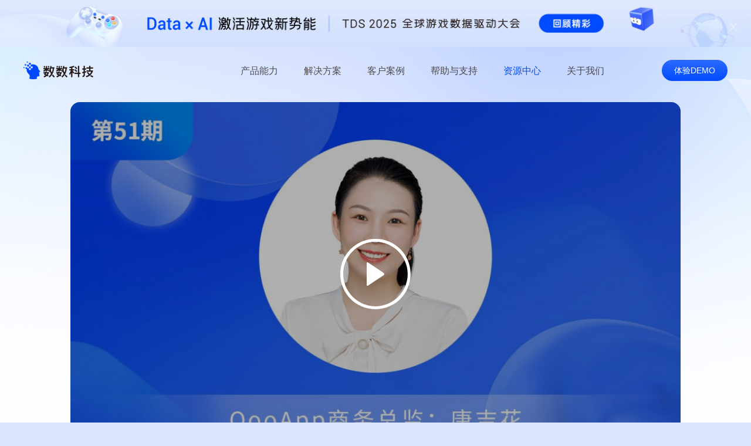

--- FILE ---
content_type: text/html; charset=UTF-8
request_url: https://www.thinkingdata.cn/thinking/course/5538.html
body_size: 17382
content:
<!DOCTYPE html>
<html lang="zh-CN">

<head>
 <!-- Google Tag Manager -->
 <script>
 (function(w, d, s, l, i) {
  w[l] = w[l] || [];
  w[l].push({
   'gtm.start': new Date().getTime(),
   event: 'gtm.js'
  });
  var f = d.getElementsByTagName(s)[0],
   j = d.createElement(s),
   dl = l != 'dataLayer' ? '&l=' + l : '';
  j.async = true;
  j.src =
   'https://www.googletagmanager.com/gtm.js?id=' + i + dl;
  f.parentNode.insertBefore(j, f);
 })(window, document, 'script', 'dataLayer', 'GTM-P29VWNJ');
 </script>
 <!-- End Google Tag Manager -->


 <script type="text/javascript">
 let el = document.querySelector('.td-content-course-list');
  // console.log(12, document.querySelector(".search-submit"))

 window.addEventListener('onmouseover', () => {
  // console.log('13');

 })

 function getFirstDiv(childs) {
  let hasRes = false;
  let result = null;
  for (let el of childs) {
   if (!hasRes && el.nodeName == 'DIV') {
    hasRes = true;
    result = el;
   }
  }
  return result;
 }

 window.setTimeout(() => {
  const inputEL = document.querySelector('input[type="search"]');
  if (inputEL) {
   inputEL.oninvalid = e => e.preventDefault();
  }
 }, 1000)

 let prevVal = 0;
 let markVal = 0;
 const path = window.location.pathname;
 const offset = path.includes('/thinking/whitepaper/') ? 50 : path.includes('/thinking/blog/') ? 240 : path.includes(
  '/thinking/news/') ? 240 : path.includes('/thinking/course/') ? 700 : path === '/thinking/case' ? 530 : 400;
 window.onscroll = function() {
  const headerContent = document.querySelector('.header-content');
  const headerWrap = document.querySelector('.td-header');
  if (document.documentElement.scrollTop === 0) {
   if (headerContent) {
    headerContent.className = 'header-content';
   }
   if (headerWrap) {
    headerWrap.className = 'td-header header header___2TwZi';
   }
  } else if (document.documentElement.scrollTop >= offset) {

   if (headerContent) {
    headerContent.className = 'header-content white';
   }
   if (headerWrap) {
    headerWrap.className = 'td-header scrolling white header header___2TwZi';
   }
  } else {
   if (headerContent) {
    headerContent.className = 'header-content';
   }
   if (headerWrap) {
    headerWrap.className = 'td-header scrolling header header___2TwZi';
   }
  }

  $(".search-submit").css('disabled', "true");
  let el = document.querySelector('#option__group');
  const blogList = document.querySelector('.td-content-blog-list');
  if (blogList) { //避免在blog之外页面没有该元素报错
   const firstDiv = getFirstDiv(blogList.childNodes);
   if (firstDiv && firstDiv.getBoundingClientRect().y > 180) {
    // console.log('origin 2b');

   } else {
    if (el) {
     el.style['z-index'] = '1000';
     let width = document.querySelector('.site-content').offsetWidth;
    //  console.log('width is: ', width);
     el.style['width'] = '100%';
     el.style['height'] = '64px';
     el.style['backdrop-filter'] = 'blur(80px)';
    }
   }
  }

  if (document.documentElement.scrollTop >= 400) {
    const backTop = document.querySelector("#backTopBox");
    if (backTop) {
     backTop.style.display = "block";
    }
  } else {
    const backTop = document.querySelector("#backTopBox");
    if (backTop) {
     backTop.style.display = "none";
    }
  }
 }
 </script>

 <script type="text/javascript">
 (function(root) {
  window.zhad = [];
  var tag = document.createElement('script');
  tag.type = 'text/javascript';
  tag.async = true;
  tag.src = '//unpkg.zhimg.com/@efe/zhad-tracker@1.4.1';
  tag.onerror = function() {
   var img = new Image();
   img.src = '//sugar.zhihu.com/log_fe?js_url=' + window.encodeURIComponent(tag.src) + '&t=' + (+new Date());
  }
  var s = document.getElementsByTagName('script')[0];
  s.parentNode.insertBefore(tag, s);
 })(window);
 </script>
 <meta charset="utf-8" />
 <meta http-equiv="X-UA-Compatible" content="IE=edge" />
  <title>2022年海外二次元玩家行为汇总，解读游戏出海趋势 - 数数科技</title>
<meta name="keywords" content="二次元,游戏出海,海外玩家喜好,行为分析" />
<meta name="description" content="QooApp 作为集合玩家、社群、媒体资讯及游戏商店的海外安卓游戏平台，目前已经积累超过 7000 万用户，覆&hellip;" />
<link rel='dns-prefetch' href='//s.w.org' />
<link rel="alternate" type="application/rss+xml" title="数数科技 &raquo; Feed" href="https://www.thinkingdata.cn/thinking/feed" />
<link rel="alternate" type="application/rss+xml" title="数数科技 &raquo; 评论Feed" href="https://www.thinkingdata.cn/thinking/comments/feed" />
		<script type="text/javascript">
			window._wpemojiSettings = {"baseUrl":"https:\/\/s.w.org\/images\/core\/emoji\/12.0.0-1\/72x72\/","ext":".png","svgUrl":"https:\/\/s.w.org\/images\/core\/emoji\/12.0.0-1\/svg\/","svgExt":".svg","source":{"concatemoji":"https:\/\/www.thinkingdata.cn\/thinking\/wp-includes\/js\/wp-emoji-release.min.js?ver=5.4.2"}};
			/*! This file is auto-generated */
			!function(e,a,t){var r,n,o,i,p=a.createElement("canvas"),s=p.getContext&&p.getContext("2d");function c(e,t){var a=String.fromCharCode;s.clearRect(0,0,p.width,p.height),s.fillText(a.apply(this,e),0,0);var r=p.toDataURL();return s.clearRect(0,0,p.width,p.height),s.fillText(a.apply(this,t),0,0),r===p.toDataURL()}function l(e){if(!s||!s.fillText)return!1;switch(s.textBaseline="top",s.font="600 32px Arial",e){case"flag":return!c([127987,65039,8205,9895,65039],[127987,65039,8203,9895,65039])&&(!c([55356,56826,55356,56819],[55356,56826,8203,55356,56819])&&!c([55356,57332,56128,56423,56128,56418,56128,56421,56128,56430,56128,56423,56128,56447],[55356,57332,8203,56128,56423,8203,56128,56418,8203,56128,56421,8203,56128,56430,8203,56128,56423,8203,56128,56447]));case"emoji":return!c([55357,56424,55356,57342,8205,55358,56605,8205,55357,56424,55356,57340],[55357,56424,55356,57342,8203,55358,56605,8203,55357,56424,55356,57340])}return!1}function d(e){var t=a.createElement("script");t.src=e,t.defer=t.type="text/javascript",a.getElementsByTagName("head")[0].appendChild(t)}for(i=Array("flag","emoji"),t.supports={everything:!0,everythingExceptFlag:!0},o=0;o<i.length;o++)t.supports[i[o]]=l(i[o]),t.supports.everything=t.supports.everything&&t.supports[i[o]],"flag"!==i[o]&&(t.supports.everythingExceptFlag=t.supports.everythingExceptFlag&&t.supports[i[o]]);t.supports.everythingExceptFlag=t.supports.everythingExceptFlag&&!t.supports.flag,t.DOMReady=!1,t.readyCallback=function(){t.DOMReady=!0},t.supports.everything||(n=function(){t.readyCallback()},a.addEventListener?(a.addEventListener("DOMContentLoaded",n,!1),e.addEventListener("load",n,!1)):(e.attachEvent("onload",n),a.attachEvent("onreadystatechange",function(){"complete"===a.readyState&&t.readyCallback()})),(r=t.source||{}).concatemoji?d(r.concatemoji):r.wpemoji&&r.twemoji&&(d(r.twemoji),d(r.wpemoji)))}(window,document,window._wpemojiSettings);
		</script>
		<style type="text/css">
img.wp-smiley,
img.emoji {
	display: inline !important;
	border: none !important;
	box-shadow: none !important;
	height: 1em !important;
	width: 1em !important;
	margin: 0 .07em !important;
	vertical-align: -0.1em !important;
	background: none !important;
	padding: 0 !important;
}
</style>
	<link rel='stylesheet' id='wp-block-library-css'  href='https://www.thinkingdata.cn/thinking/wp-includes/css/dist/block-library/style.min.css?ver=5.4.2' type='text/css' media='all' />
<link rel='stylesheet' id='boke-2-style-css'  href='https://www.thinkingdata.cn/thinking/wp-content/themes/thinkingdata_v3/style.css?ver=20180614' type='text/css' media='all' />
<link rel='stylesheet' id='genericons-style-css'  href='https://www.thinkingdata.cn/thinking/wp-content/themes/thinkingdata_v3/genericons/genericons/genericons.css?ver=5.4.2' type='text/css' media='all' />
<link rel='stylesheet' id='boke-2-responsive-style-css'  href='https://www.thinkingdata.cn/thinking/wp-content/themes/thinkingdata_v3/responsive.css?ver=20180612' type='text/css' media='all' />
<script type='text/javascript' src='https://www.thinkingdata.cn/thinking/wp-includes/js/jquery/jquery.js?ver=1.12.4-wp'></script>
<script type='text/javascript' src='https://www.thinkingdata.cn/thinking/wp-includes/js/jquery/jquery-migrate.min.js?ver=1.4.1'></script>
<script type='text/javascript'>
/* <![CDATA[ */
var simpleLikes = {"ajaxurl":"https:\/\/www.thinkingdata.cn\/thinking\/wp-admin\/admin-ajax.php","like":"\u70b9\u8d5e\u8fd9\u7bc7\u6587\u7ae0","unlike":"\u53d6\u6d88\u70b9\u8d5e"};
/* ]]> */
</script>
<script type='text/javascript' src='https://www.thinkingdata.cn/thinking/wp-content/themes/thinkingdata_v3/assets/js/simple-likes-public.js?ver=0.5'></script>
<link rel='https://api.w.org/' href='https://www.thinkingdata.cn/thinking/wp-json/' />
<link rel="EditURI" type="application/rsd+xml" title="RSD" href="https://www.thinkingdata.cn/thinking/xmlrpc.php?rsd" />
<link rel="wlwmanifest" type="application/wlwmanifest+xml" href="https://www.thinkingdata.cn/thinking/wp-includes/wlwmanifest.xml" /> 
<link rel='prev' title='新年游戏买量攻略，这一波稳赢！' href='https://www.thinkingdata.cn/thinking/blog/knowledge/6303.html' />
<link rel='next' title='数数年终回顾｜致我们一同走过的2022' href='https://www.thinkingdata.cn/thinking/news/5799.html' />
<meta name="generator" content="WordPress 5.4.2" />
<link rel="canonical" href="https://www.thinkingdata.cn/thinking/course/5538.html" />
<link rel='shortlink' href='https://www.thinkingdata.cn/thinking/?p=5538' />
<link rel="alternate" type="application/json+oembed" href="https://www.thinkingdata.cn/thinking/wp-json/oembed/1.0/embed?url=https%3A%2F%2Fwww.thinkingdata.cn%2Fthinking%2Fcourse%2F5538.html" />
<link rel="alternate" type="text/xml+oembed" href="https://www.thinkingdata.cn/thinking/wp-json/oembed/1.0/embed?url=https%3A%2F%2Fwww.thinkingdata.cn%2Fthinking%2Fcourse%2F5538.html&#038;format=xml" />
 <meta name="HandheldFriendly" content="True" />

 <!-- 首页SEO Meta Tags -->
  <!-- 内页SEO Meta Tags -->
 <meta name="description" content="专注游戏用户行为数据分析｜ThinkingData">
 <meta name="keywords" content="游戏数据分析,用户行为分析,business intelligence,数据可视化,数据分析平台,ThinkingData">
 <meta name="author" content="ThinkingData">
 <link rel="canonical" href="https://www.thinkingdata.cn/thinking/thinking/course/5538.html">
 
 <!-- 集合页面SEO Meta Tags (覆盖默认逻辑) -->
 
 <!-- Open Graph Tags for Social Media -->
 <meta property="og:title" content="  第51期：2022年海外二次元玩家行为汇总，解读游戏出海趋势">
 <meta property="og:description" content="专注游戏用户行为数据分析｜ThinkingData">
 <meta property="og:type" content="website">
 <meta property="og:url" content="https://www.thinkingdata.cn/thinking/thinking/course/5538.html">
 <meta property="og:site_name" content="ThinkingData">
 <meta property="og:image" content="https://www.thinkingdata.cn/thinking/wp-content/themes/thinkingdata_v3/screenshot.png">

 <!-- Twitter Card Tags -->
 <meta name="twitter:card" content="summary_large_image">
 <meta name="twitter:site" content="@thinkingdata">
 <meta name="twitter:title" content="  第51期：2022年海外二次元玩家行为汇总，解读游戏出海趋势">
 <meta name="twitter:description" content="专注游戏用户行为数据分析｜ThinkingData">
 <meta name="twitter:image" content="https://www.thinkingdata.cn/thinking/wp-content/themes/thinkingdata_v3/screenshot.png">

 <link rel="shortcut icon" href="/favicon.ico" />
 <link rel="bookmark" href="/favicon.ico" />
 <link rel="stylesheet" href="https://www.thinkingdata.cn/thinking/wp-content/themes/thinkingdata_v3/assets/css/bootstrap.min.css">
 <script src="https://www.thinkingdata.cn/thinking/wp-content/themes/thinkingdata_v3/assets/js/iconfont.js"></script>
 <script src="https://www.thinkingdata.cn/thinking/wp-content/themes/thinkingdata_v3/assets/js/jquery-3.6.0.min.js"></script>
 <script src="https://www.thinkingdata.cn/thinking/wp-content/themes/thinkingdata_v3/assets/js/bootstrap.min.js"></script>
 <!-- 引入 CDN Crypto.js 开始 AES加密 注意引入顺序 -->
 <script src="https://www.thinkingdata.cn/thinking/wp-content/themes/thinkingdata_v3/assets/js/core.min.js"></script>
 <script src="https://www.thinkingdata.cn/thinking/wp-content/themes/thinkingdata_v3/assets/js/enc-base64.min.js"></script>
 <script src="https://www.thinkingdata.cn/thinking/wp-content/themes/thinkingdata_v3/assets/js/md5.min.js"></script>
 <script src="https://www.thinkingdata.cn/thinking/wp-content/themes/thinkingdata_v3/assets/js/evpkdf.min.js"></script>
 <script src="https://www.thinkingdata.cn/thinking/wp-content/themes/thinkingdata_v3/assets/js/cipher-core.min.js"></script>
 <script src="https://www.thinkingdata.cn/thinking/wp-content/themes/thinkingdata_v3/assets/js/aes.min.js"></script>
 <script src="https://www.thinkingdata.cn/thinking/wp-content/themes/thinkingdata_v3/assets/js/pad-pkcs7.min.js"></script>
 <script src="https://www.thinkingdata.cn/thinking/wp-content/themes/thinkingdata_v3/assets/js/mode-ecb.min.js"></script>
 <script src="https://www.thinkingdata.cn/thinking/wp-content/themes/thinkingdata_v3/assets/js/enc-utf8.min.js"></script>
 <script src="https://www.thinkingdata.cn/thinking/wp-content/themes/thinkingdata_v3/assets/js/enc-hex.min.js"></script>
 <!-- 引入 CDN Crypto.js 结束 -->
 <!--引入jsencrypt.js-->
 <script src="https://www.thinkingdata.cn/thinking/wp-content/themes/thinkingdata_v3/assets/js/jsencrypt.js"></script>
 <script src="https://www.thinkingdata.cn/thinking/wp-content/themes/thinkingdata_v3/assets/js/td/track.js"></script>
 <script src="https://www.thinkingdata.cn/thinking/wp-content/themes/thinkingdata_v3/assets/js/td/apply.js"></script>
 <script src="https://www.thinkingdata.cn/thinking/wp-content/themes/thinkingdata_v3/assets/js/td/applyLogin.js"></script>
 <script src="https://www.thinkingdata.cn/thinking/wp-content/themes/thinkingdata_v3/assets/js/td/backTop.js"></script>
 <script src="https://www.thinkingdata.cn/thinking/wp-content/themes/thinkingdata_v3/assets/js/td/validate.js"></script>
 <script src="https://c.qcc.com/qcc_components.js"></script>
 <script src="https://thinkingdata-image.oss-cn-shanghai.aliyuncs.com/assets/sdk/sdk.js"></script>
 <script src="https://cdnjs.cloudflare.com/ajax/libs/blueimp-md5/2.19.0/js/md5.min.js"></script>
 <link rel="stylesheet" href="https://www.thinkingdata.cn/thinking/wp-content/themes/thinkingdata_v3/assets/css/font-awesome.min.css">
 <link rel="stylesheet" href="https://www.thinkingdata.cn/thinking/wp-content/themes/thinkingdata_v3/style.css">
 <meta name="viewport"
  content="width=device-width, initial-scale=1.0, minimum-scale=1.0, maximum-scale=1.0, user-scalable=no">
 <!--Thinking Analytics SDK BEGIN-->
 <script>
 ! function(e) {
  if (!window.ThinkingDataAnalyticalTool) {
   var n = e.sdkUrl,
    t = e.name,
    r = window,
    a = document,
    i = "script",
    l = null,
    s = null;
   r.ThinkingDataAnalyticalTool = t;
   var o = ["track", "quick", "login", "identify", "logout", "trackLink", "userSet", "userSetOnce", "userAdd",
    "userDel", "setPageProperty", "setSuperProperties", "setDynamicSuperProperties", "clearSuperProperties",
    "timeEvent", "unsetSuperProperties", "initInstance"
   ];
   r[t] = function(e) {
    return function() {
     if (this.name)(r[t]._q = r[t]._q || []).push([e, arguments, this.name]);
     else if ("initInstance" === e) {
      var n = arguments[0];
      r[t][n] = {
       name: n
      };
      for (var a = 0; a < o.length; a++) r[t][n][o[a]] = r[t].call(r[t][n], o[a]);
      (r[t]._q1 = r[t]._q1 || []).push([e, arguments])
     } else(r[t]._q = r[t]._q || []).push([e, arguments])
    }
   };
   for (var u = 0; u < o.length; u++) r[t][o[u]] = r[t].call(null, o[u]);
   r[t].param = e, r[t].__SV = 1.1, l = a.createElement(i), s = a.getElementsByTagName(i)[0], l.async = 1, l.src = n, s
    .parentNode.insertBefore(l, s)
  }
 }({
  appId: '4MkyO5ccUh4rt1hpBTbJKqS8oHpAb3cs', //系统分配的APPID
  name: 'TA_TRACK', //全局的调用变量名，可以任意设置，后续的调用使用该名称即可
  sdkUrl: 'https://www.thinkingdata.cn/thinking/wp-content/themes/thinkingdata_v3/assets/js/td/thinkingdata.min.js', //统计脚本URL
  serverUrl: 'https://receiver-ta-demo.thinkingdata.cn/sync_js', //数据上传的URL
  showLog: false,
  autoTrack: {
	pageShow: true, //开启页面展示事件，事件名ta_page_show
	pageHide: true, //开启页面隐藏事件，事件名ta_page_hide
  },
  loaded: function(ta) {
   // var currentId = ta.getDistinctId();
   // ta.identify(currentId);
   // ta.quick('autoTrack');
  }
 });
 </script>
 <!--Thinking Analytics SDK END-->

 <script>
 $(function() {
//   $('.menu-open').click(function() {
//    if ($(this).hasClass('menu-open')) {
//     // $(this).removeClass('menu-open').addClass('menu-close')
//     $(this).parent('.menu-icon').next('.mobile-list').addClass('show')
//     document.querySelector('.mobile-list').classList.add('show');
//     $('body').css('overflow', 'hidden'); // 防止背景滚动
//    } else {
//     $(this).addClass('menu-open').removeClass('menu-close')
//     $(this).parent('.menu-icon').next('.mobile-list').removeClass('show')
//     document.querySelector('.mobile-list').classList.remove('show');
//     $('body').css('overflow', ''); // 恢复背景滚动
//    }
//   });

    // 点击关闭按钮关闭菜单
    $('.close-menu').click(function() {
    $('.mobileHeader___Q7IhM.mobile-list').removeClass('show');
    $('.menu-open').addClass('menu-open').removeClass('menu-close');
    $('body').css('overflow', '');
  });
	 
$('.menu-aciton').click(function() {
    var $iconWrap = $(this).children('.iconWrap');
    $iconWrap.toggleClass('open___2OniZ');
    
    $('.mobile-list').toggleClass('show', $iconWrap.hasClass('open___2OniZ'));
});
	 
	   // 活动横幅控制
  function initActivityBanner() {
    const activityBanner = document.querySelector('.activityImg___36Pv2');
    if (!activityBanner) return;
    
    // 检查缓存中的 TD_SHOW_ACTIVITY 值
    const showActivity = getSession('TD_SHOW_ACTIVITY', true);
    
    if (showActivity) {
      // 显示横幅
      activityBanner.classList.add('show');
      activityBanner.style.display = 'block';
      // 为body添加类来调整页面内容位置
      document.body.classList.add('has-activity-banner');
    } else {
      // 隐藏横幅
      activityBanner.style.display = 'none';
      document.body.classList.remove('has-activity-banner');
    }
    
    // 绑定关闭按钮事件
    const closeBtn = activityBanner.querySelector('.anticon-close');
    if (closeBtn) {
      closeBtn.addEventListener('click', function(e) {
        e.preventDefault();
        e.stopPropagation();
        
        // 添加隐藏动画
        activityBanner.classList.remove('show');
        activityBanner.classList.add('hide');
        
        // 移除body的类
        document.body.classList.remove('has-activity-banner');
        
        // 将 TD_SHOW_ACTIVITY 设置为 false 并保存到缓存
        setSession('TD_SHOW_ACTIVITY', false);
        
        // 动画完成后隐藏元素
        setTimeout(() => {
          activityBanner.style.display = 'none';
          activityBanner.classList.remove('hide');
        }, 300);
      });
    }
  }
  
  // 页面加载完成后初始化活动横幅
  $(document).ready(function() {
    // 延迟一点执行，确保DOM完全加载
    setTimeout(function() {
      initActivityBanner();
    }, 100);
  });

  function findEle(input) {
  //  console.log(263, input);
   let res = false;
   for (let ele of input) {
    // console.log(265, ele);
    if (ele == 'open') {
     return true;
    }
   }
   return false;
  }

  function getMenuItem(selector) {
   return document.querySelector(selector);
  }

  function getMenuChild(item, index) {
   return item && item.children ? item.children[index] : null;
  }

  function getMenuPanel(item) {
   return item && item.parentNode && item.parentNode.children ? item.parentNode.children[1] : null;
  }

  function setMenuArrow(item, isOpen) {
   const arrow = getMenuChild(item, 1);
   if (arrow) {
    arrow.className = isOpen ? "ant-menu-submenu-arrow-open" : "ant-menu-submenu-arrow";
   }
  }

  function setMenuPanel(item, display) {
   const panel = getMenuPanel(item);
   if (panel) {
    panel.style.display = display;
   }
  }

  function toggleMenuPanel(item) {
   if (!item) {
    return false;
   }
   const panel = getMenuPanel(item);
   if (!panel) {
    return false;
   }
   const nextDisplay = panel.style.display === "block" ? "none" : "block";
   panel.style.display = nextDisplay;
   setMenuArrow(item, nextDisplay === "block");
   return nextDisplay === "block";
  }

  function closeMenu(selector) {
   const item = getMenuItem(selector);
   if (!item) {
    return;
   }
   setMenuPanel(item, "none");
   setMenuArrow(item, false);
  }

  function getEighthArrow() {
   const eighth = getMenuItem('#eighth');
   if (!eighth || !eighth.parentNode || !eighth.parentNode.childNodes) {
    return null;
   }
   const container = eighth.parentNode.childNodes[1];
   return container && container.childNodes ? container.childNodes[2] : null;
  }

  function closeEighthArrow() {
   const arrow = getEighthArrow();
   if (arrow) {
    arrow.className = "ant-menu-submenu-arrow";
   }
  }

  function closeEighthMenu() {
   const eighth = getMenuItem('#eighth');
   if (!eighth) {
    return;
   }
   setMenuPanel(eighth, "none");
   closeEighthArrow();
  }

  function isMenuOpen(selector) {
   const item = getMenuItem(selector);
   const panel = getMenuPanel(item);
   return !!(panel && panel.style.display === "block");
  }

  function isEighthMenuOpen() {
   const eighth = getMenuItem('#eighth');
   if (!eighth || !eighth.parentNode || !eighth.parentNode.childNodes) {
    return false;
   }
   const panel = eighth.parentNode.childNodes[3] || getMenuPanel(eighth);
   return !!(panel && panel.style.display === "block");
  }

  $(document).ready(function() {
    const first = getMenuItem('#first');
    setMenuArrow(first, true);
    setMenuPanel(first, 'block');
    closeMenu('#second');
    closeMenu('#third');
    closeMenu('#forth');
    closeEighthMenu();
});

  $('#first').click(function(e) {
   const opened = toggleMenuPanel(getMenuItem('#first'));
  //  console.log(278, document.querySelector('#first').children[1]);
   if (opened) {
    closeMenu('#second');
    closeMenu('#third');
    closeMenu('#forth');
    closeEighthMenu();
   }

  });
  $('#second').click(function(e) {
   const opened = toggleMenuPanel(getMenuItem('#second'));
  //  console.log(278, document.querySelector('#second').children[1]);
   if (opened) {
    closeMenu('#first');
    closeMenu('#third');
    closeMenu('#forth');
    closeEighthMenu();
   }

  });

  $('#third').click(function(e) {
   const opened = toggleMenuPanel(getMenuItem('#third'));
   if (opened) {
    closeMenu('#second');
    closeMenu('#first');
    closeMenu('#forth');
    closeEighthMenu();
   }

  });

  $('#forth').click(function(e) {
  //  console.log(261, document.querySelector('#forth').childNodes[3]);
   toggleMenuPanel(getMenuItem('#forth'));
    if (isMenuOpen('#third')) {
    closeMenu('#second');
    closeMenu('#first');
    closeMenu('#third');
    closeEighthMenu();
   }
  });

  $('#eighth').click(function(e) {
   toggleMenuPanel(getMenuItem('#eighth'));

   if (isEighthMenuOpen()) {
    closeMenu('#second');
    closeMenu('#third');
    closeMenu('#first');
    closeMenu('#forth');
   }
  });



  $('.td-track-nav').click(function() {
   TD_Track._trackEvent('td_visitor_page_view', {
    page_url: window.location.pathname,
    page_title: document.title
   })
   $(this).addClass('active-nav')
  })

  $('#applyDemoModalBtn').click(function() {
   TD_Track._trackEvent('td_visitor_click', {
    page_url: window.location.pathname,
    page_title: document.title,
    click_name: '预约上门演示'
   })
  })

  var currentPathName = window.location.pathname;
  var activeCss = {}
  var activeChildCss = {}
  if (currentPathName.includes('solution')) {
   $('.nav-solution').addClass('nav-actived')
  } else if (currentPathName.includes('case')) {
   $('.nav-case').addClass('nav-actived')
  } else if (currentPathName.includes('news')) {
   $('.nav-about').addClass('nav-actived')
  } else {
   $('.nav-resource').addClass('nav-actived')
  }
 })
 </script>
</head>

<body>
 <!-- Google Tag Manager (noscript) -->
 <noscript><iframe src="https://www.googletagmanager.com/ns.html?id=GTM-5PXDL5S" height="0" width="0"
   style="display:none;visibility:hidden"></iframe></noscript>
 <!-- End Google Tag Manager (noscript) -->
	
 <!-- 活动横幅 -->
 <div class="activityImg___36Pv2">
   <a href="https://thinkingdata.cn/event/2025-data-driven-review.html" target="_blank" rel="noreferrer" id="td-top-banner">
     <img src="https://www.thinkingdata.cn/thinking/wp-content/uploads/activity/tp-top-banner-tds2025-2.jpg" alt="">
   </a>
   <span role="img" aria-label="close" tabindex="-1" class="anticon anticon-close">
     <svg viewBox="64 64 896 896" focusable="false" data-icon="close" width="1em" height="1em" fill="currentColor" aria-hidden="true">
       <path d="M563.8 512l262.5-312.9c4.4-5.2.7-13.1-6.1-13.1h-79.8c-4.7 0-9.2 2.1-12.3 5.7L511.6 449.8 295.1 191.7c-3-3.6-7.5-5.7-12.3-5.7H203c-6.8 0-10.5 7.9-6.1 13.1L459.4 512 196.9 824.9A7.95 7.95 0 00203 838h79.8c4.7 0 9.2-2.1 12.3-5.7l216.5-258.1 216.5 258.1c3 3.6 7.5 5.7 12.3 5.7h79.8c6.8 0 10.5-7.9 6.1-13.1L563.8 512z"></path>
     </svg>
   </span>
 </div>
 <div class="td-header transparent header header___2TwZi">
    <div class="header-content">
        <a href="/" class="td-logo"><i></i></a>
        <div class="menu-icon">
            <div class="menu-open">
                <i></i>
                <i></i>
                <i></i>
            </div>
        </div>
        <ul class="nav-list">
            <li>
                <a href="javascript:;">产品能力</a>
                <div class="child-nav-wrap dropdownMenu dropdownMenu___2v0Jx">
                    <div class="menuItem">
                        <a href="/product/te.html">
                        <div class="menuItemLeft"><img
                                src="http://thinkingdata-image.oss-cn-shanghai.aliyuncs.com/images/test-wordpress/icon/p1-h.png"
                                alt=""></div>
                        <div class="menuItemCenter">
                            <div class="menuItemTitle"><span class="menuItemLabel">实时用户行为分析</span></div><span
                                class="menuItemSubLabel">人人都是数据分析师</span>
                        </div>
                        </a>
                    </div>
                    <div class="menuItem">
                        <a href="/product/hermes.html">
                        <div class="menuItemLeft"><img
                                src="http://thinkingdata-image.oss-cn-shanghai.aliyuncs.com/images/test-wordpress/icon/p2-h.png"
                                alt=""></div>
                        <div class="menuItemCenter">
                            <div class="menuItemTitle"><span class="menuItemLabel">一站式精细化运营</span></div><span
                                class="menuItemSubLabel">挖掘每个用户最大价值</span>
                        </div>
                        </a>
                    </div>
                    <div class="menuItem">
                        <a href="/product/gaia.html">
                        <div class="menuItemLeft"><img
                                src="http://thinkingdata-image.oss-cn-shanghai.aliyuncs.com/images/test-wordpress/icon/p3-h.png"
                                alt=""></div>
                        <div class="menuItemCenter">
                            <div class="menuItemTitle"><span class="menuItemLabel">数据开发治理平台</span></div><span
                                class="menuItemSubLabel">满足游戏数据全链路需求</span>
                        </div>
                        </a>
                    </div>
                    <div class="menuItem">
                        <a href="/product/bi.html">
                        <div class="menuItemLeft"><img
                                src="http://thinkingdata-image.oss-cn-shanghai.aliyuncs.com/images/test-wordpress/icon/p4-h.png"
                                alt=""></div>
                        <div class="menuItemCenter">
                            <div class="menuItemTitle"><span class="menuItemLabel">自助BI数据可视化</span></div><span
                                class="menuItemSubLabel">灵活探索业务指标</span>
                        </div>
                        </a>
                    </div>
                    <div class="menuItem">
                        <a href="/product/community.html">
                        <div class="menuItemLeft"><img
                                src="http://thinkingdata-image.oss-cn-shanghai.aliyuncs.com/images/test-wordpress/icon/p5-h.png"
                                alt=""></div>
                        <div class="menuItemCenter">
                            <div class="menuItemTitle"><span class="menuItemLabel">社区舆情洞察分析</span></div><span
                                class="menuItemSubLabel">基于 GenAI 的社区全域洞察</span>
                        </div>
                        </a>
                    </div>
                </div>
            </li>
            <li class="td-track-nav nav-customer-active nav-solution">
                <a data-solution-link="true" aria-disabled="true">解决方案</a>
                <div class="child-nav-wrap dropdownMenu dropdownMenu___2v0Jx">
                    <div class="menuItem">
                        <a href="/solution/global.html">
                        <div class="menuItemLeft"><img
                                src="http://image.thinkingdata.cn/images/test-wordpress/icon/s2-h.png"
                                alt=""></div>
                        <div class="menuItemCenter">
                            <div class="menuItemTitle"><span class="menuItemLabel">全球发行解决方案</span></div><span
                                class="menuItemSubLabel">合规领航，数据领航全球增长</span>
                        </div>
                        </a>
                    </div>
                    <div class="menuItem">
                        <a href="/solution/development.html">
                        <div class="menuItemLeft"><img
                                src="http://image.thinkingdata.cn/images/test-wordpress/icon/s3-h.png"
                                alt=""></div>
                        <div class="menuItemCenter">
                            <div class="menuItemTitle"><span class="menuItemLabel">研运一体解决方案</span></div><span
                                class="menuItemSubLabel">数据破壁，洞察精准，闭环增长</span>
                        </div>
                        </a>
                    </div>
                    <div class="menuItem">
                        <a href="/solution/reduce.html">
                        <div class="menuItemLeft"><img
                                src="http://image.thinkingdata.cn/images/test-wordpress/icon/s4-h.png"
                                alt=""></div>
                        <div class="menuItemCenter">
                            <div class="menuItemTitle"><span class="menuItemLabel">降本增效解决方案</span></div><span
                                class="menuItemSubLabel">团队效能提升，降本增效新路径</span>
                        </div>
                        </a>
                    </div>
                    <div class="menuItem">
                        <a href="/solution/data.html">
                        <div class="menuItemLeft"><img
                                src="http://image.thinkingdata.cn/images/test-wordpress/icon/s5-h.png"
                                alt=""></div>
                        <div class="menuItemCenter">
                            <div class="menuItemTitle"><span class="menuItemLabel">数据互联解决方案</span></div><span
                                class="menuItemSubLabel">开发更高效，分析更敏捷，决策更智能</span>
                        </div>
                        </a>
                    </div>
                </div>
            </li>
            <li class="td-track-nav nav-customer-active nav-case"><a href="/thinking/case">客户案例</a></li>
            <li>
                <a href="javascript:;">帮助与支持</a>
                <div class="child-nav-wrap dropdownMenu dropdownMenu___2v0Jx">
				<div class="menuItem">
					<a href="/help/guestservice.html">
					<div class="menuItemLeft"><img
							src="http://image.thinkingdata.cn/images/test-wordpress/icon/h1-h.png"
							alt=""></div>
					<div class="menuItemCenter">
						<div class="menuItemTitle"><span class="menuItemLabel">客户服务</span></div>
					</div>
					</a>
				</div>
                <div class="menuItem">
                        <a href="https://docs-v2.thinkingdata.cn/?version=latest&amp;lan=zh-CN&amp;code=user_guide_menu" target="_blank">
                        <div class="menuItemLeft"><img
                                src="http://thinkingdata-image.oss-cn-shanghai.aliyuncs.com/images/test-wordpress/icon/h-1.png"
                                alt=""></div>
                        <div class="menuItemCenter">
                            <div class="menuItemTitle"><span class="menuItemLabel">使用手册</span></div>
                        </div>
                        </a>
                    </div>
                    <div class="menuItem">
                        <a href="https://docs-v2.thinkingdata.cn/?version=latest&amp;lan=zh-CN&amp;code=installation_menu" target="_blank">
                        <div class="menuItemLeft"><img
                                src="http://thinkingdata-image.oss-cn-shanghai.aliyuncs.com/images/test-wordpress/icon/h-2.png"
                                alt=""></div>
                        <div class="menuItemCenter">
                            <div class="menuItemTitle"><span class="menuItemLabel">开发文档</span></div>
                        </div>
                        </a>
                    </div>
            </li>
            <li class="nav-resource">
                <a href="javascript:;" class="nav-shushu-active">资源中心</a>
                <div class="child-nav-wrap dropdownMenu dropdownMenu___2v0Jx" style="margin-left:-200px">
                <div class="menuItem">
                        <a href="/thinking/whitepaper" >
                        <div class="menuItemLeft"><img
                                src="http://thinkingdata-image.oss-cn-shanghai.aliyuncs.com/images/test-wordpress/icon/c-2.png"
                                alt=""></div>
                        <div class="menuItemCenter">
                            <div class="menuItemTitle"><span class="menuItemLabel">报告&amp;白皮书下载</span></div>
                        </div>
                        </a>
                    </div>
                    <div class="menuItem">
                        <a href="/thinking/course">
                        <div class="menuItemLeft"><img
                                src="http://thinkingdata-image.oss-cn-shanghai.aliyuncs.com/images/test-wordpress/icon/c-1.png"
                                alt=""></div>
                        <div class="menuItemCenter">
                            <div class="menuItemTitle"><span class="menuItemLabel">数数课堂</span></div>
                        </div>
                        </a>
                    </div>
                    <div class="menuItem">
                        <a href="/thinking/blog">
                        <div class="menuItemLeft"><img
                                src="http://thinkingdata-image.oss-cn-shanghai.aliyuncs.com/images/test-wordpress/icon/c-3.png"
                                alt=""></div>
                        <div class="menuItemCenter">
                            <div class="menuItemTitle"><span class="menuItemLabel">博客文章</span></div>
                        </div>
                        </a>
                    </div>
                </div>
            </li>
            <li class="nav-about"><a href="javascript:;">关于我们</a>
                <div class="child-nav-wrap dropdownMenu dropdownMenu___2v0Jx">
                    <div class="menuItem">
                        <a href="/aboutus.html">
                        <div class="menuItemLeft"><img
                                src="http://thinkingdata-image.oss-cn-shanghai.aliyuncs.com/images/test-wordpress/icon/a1-h.png"
                                alt=""></div>
                        <div class="menuItemCenter">
                            <div class="menuItemTitle"><span class="menuItemLabel">关于我们</span></div><span
                                class="menuItemSubLabel">全球游戏数据智能基础设施开创者</span>
                        </div>
                        </a>
                    </div>
                    <div class="menuItem">
                        <a href="/thinking/news">
                        <div class="menuItemLeft"><img
                                src="http://thinkingdata-image.oss-cn-shanghai.aliyuncs.com/images/test-wordpress/icon/a2-h.png"
                                alt=""></div>
                        <div class="menuItemCenter">
                            <div class="menuItemTitle"><span class="menuItemLabel">企业动态</span></div><span
                                class="menuItemSubLabel">为全球游戏构建数据智能基础设施</span>
                        </div>
                        </a>
                    </div>
                    <div class="menuItem">
                        <a href="/joinus.html">
                        <div class="menuItemLeft"><img
                                src="http://thinkingdata-image.oss-cn-shanghai.aliyuncs.com/images/test-wordpress/icon/a3-h.png"
                                alt=""></div>
                        <div class="menuItemCenter">
                            <div class="menuItemTitle"><span class="menuItemLabel">加入我们</span></div><span
                                class="menuItemSubLabel">开放、自主、透明、高效的学习型组织</span>
                        </div>
                        </a>
                    </div>
                    <div class="menuItem">
                        <a href="/partner.html">
                        <div class="menuItemLeft"><img
                                src="http://thinkingdata-image.oss-cn-shanghai.aliyuncs.com/images/test-wordpress/icon/a4-h.png"
                                alt=""></div>
                        <div class="menuItemCenter">
                            <div class="menuItemTitle"><span class="menuItemLabel">生态合作</span></div><span
                                class="menuItemSubLabel">共建 Data+AI 行业生态</span>
                        </div>
                        </a>
                    </div>
                    <div class="menuList menuListFlex"><div class="menuGroup"><span class="menuGroupTitle">数据驱动大会</span>
                            <div class="menuItemList">
								 <div class="menuItem">
                                    <a href="/event/2025-data-driven-review.html">
                                    <div class="menuItemCenter">
                                        <div class="menuItemTitle"><span class="menuItemLabel">2025 游戏数据驱动大会</span>
                                        </div><span class="menuItemSubLabel"></span>
                                    </div>
                                    </a>
                                </div>
                                <div class="menuItem">
                                    <a href="/event/2024-data-driven-review.html">
                                    <div class="menuItemCenter">
                                        <div class="menuItemTitle"><span class="menuItemLabel">2024 游戏数据驱动大会</span></div>
                                        <span class="menuItemSubLabel"></span>
                                    </div>
                                    </a>
                                </div>
                                <div class="menuItem">
                                    <a href="/event/2023-data-driven-review.html">
                                    <div class="menuItemCenter">
                                        <div class="menuItemTitle"><span class="menuItemLabel">2023 游戏数据驱动大会</span>
                                        </div><span class="menuItemSubLabel"></span>
                                    </div>
                                    </a>
                                </div>
                                <div class="menuItem">
                                    <a href="/event/2022-data-driven-review.html">
                                    <div class="menuItemCenter">
                                        <div class="menuItemTitle"><span class="menuItemLabel">2022 游戏数据驱动大会</span>
                                        </div><span class="menuItemSubLabel"></span>
                                    </div>
                                    </a>
                                </div>
                                <div class="menuItem">
                                    <a href="/event/2021-data-driven-review.html">
                                    <div class="menuItemCenter">
                                        <div class="menuItemTitle"><span class="menuItemLabel">2021 C轮融资发布会</span></div>
                                        <span class="menuItemSubLabel"></span>
                                    </div>
                                    </a>
                                </div>
                                <div class="menuItem">
                                    <a href="/event/2021-data-driven-review.html">
                                    <div class="menuItemCenter">
                                        <div class="menuItemTitle"><span class="menuItemLabel">2021 游戏数据驱动大会 </span>
                                        </div><span class="menuItemSubLabel"></span>
                                    </div>
                                    </a>
                                </div>
                            </div>
                        </div>
                    </div>
                </div>
            </li>
        </ul>
        <button class="td-default-btn td-apply"><a id="headerToDemo"
                href="https://demo-ta-test.thinkingdata.cn/demo/index.html" target="_blank">体验DEMO</a></button>
    </div>

    <div class="mobileHeader___Q7IhM">
        <div class="mobileWrap___33jhE"><a href="/"><i class="logo___3fu6P"></i></a><button type="button"
                class="ant-btn ant-btn-default tant-button ant-btn-primary btnMobile___2quDa"><span>体验DEMO</span></button>
            <div class="menu-aciton menuIconignore___3BOAO">
                <div class="iconWrap"><em></em><em></em><em></em></div>
            </div>
        </div>
        <div class="mobileMenu___3DwGM mobile-list">
            <ul class="ant-menu ant-menu-root ant-menu-inline ant-menu-light" role="menu" tabindex="0"
                data-menu-list="true">
                <li class="ant-menu-submenu ant-menu-submenu-inline ant-menu-submenu-open" role="none" sublabel="">
                    <div id="first" role="menuitem" class="ant-menu-submenu-title" tabindex="-1" aria-expanded="true"
                        aria-haspopup="true" data-menu-id="rc-menu-uuid-66777-1-product"
                        aria-controls="rc-menu-uuid-66777-1-product-popup" style="padding-left: 24px;"><span
                            class="ant-menu-title-content">
                            <div class="meunItemCenter___3eBH8">
                                <div class="menuItemTitle___-V_TE"><span class="meunItemLabel___1NfVq">产品能力</span></div>
                            </div>
                        </span><i class="ant-menu-submenu-arrow"></i></div>
                    <ul class="ant-menu ant-menu-sub ant-menu-inline" data-menu-list="true"
                        id="rc-menu-uuid-66777-1-product-popup">
                       
                        <li role="menuitem" tabindex="-1" sublabel="人人都是数据分析师" class="ant-menu-item"
                            data-menu-id="rc-menu-uuid-66777-1-/product/te" style="padding-left: 48px;"> <a href="/product/te.html"><img
                                class="iconMobile___12u69 ant-menu-item-icon"
                                src="http://thinkingdata-image.oss-cn-shanghai.aliyuncs.com/images/test-wordpress/icon/p1-h.png"
                                alt=""><span class="ant-menu-title-content">
                                <div class="meunItemCenter___3eBH8">
                                    <div class="menuItemTitle___-V_TE"><span
                                            class="meunItemLabel___1NfVq">实时用户行为分析</span></div><span
                                        class="meunItemSubLabel___3mtbQ">人人都是数据分析师</span>
                                </div>
                            </span>  </a></li>
                      
                       
                        <li role="menuitem" tabindex="-1" sublabel="挖掘每个用户最大价值" class="ant-menu-item"
                            data-menu-id="rc-menu-uuid-66777-1-/product/hermes" style="padding-left: 48px;"> <a href="/product/hermes.html"><img
                                class="iconMobile___12u69 ant-menu-item-icon"
                                src="http://thinkingdata-image.oss-cn-shanghai.aliyuncs.com/images/test-wordpress/icon/p2-h.png"
                                alt=""><span class="ant-menu-title-content">
                                <div class="meunItemCenter___3eBH8">
                                    <div class="menuItemTitle___-V_TE"><span
                                            class="meunItemLabel___1NfVq">一站式精细化运营</span></div><span
                                        class="meunItemSubLabel___3mtbQ">挖掘每个用户最大价值</span>
                                </div>
                            </span> </a></li>
                       
                       
                        <li role="menuitem" tabindex="-1" sublabel="满足游戏数据全链路需求" class="ant-menu-item"
                            data-menu-id="rc-menu-uuid-66777-1-/product/gaia" style="padding-left: 48px;"> <a href="/product/gaia.html"><img
                                class="iconMobile___12u69 ant-menu-item-icon"
                                src="http://thinkingdata-image.oss-cn-shanghai.aliyuncs.com/images/test-wordpress/icon/p3-h.png"
                                alt=""><span class="ant-menu-title-content">
                                <div class="meunItemCenter___3eBH8">
                                    <div class="menuItemTitle___-V_TE"><span
                                            class="meunItemLabel___1NfVq">数据开发治理平台</span></div><span
                                        class="meunItemSubLabel___3mtbQ">满足游戏数据全链路需求</span>
                                </div>
                            </span>  </a></li>
                      

                        <li role="menuitem" tabindex="-1" sublabel="灵活探索业务指标" class="ant-menu-item"
                            data-menu-id="rc-menu-uuid-66777-1-/product/bi" style="padding-left: 48px;">                        <a href="/product/bi.html"><img
                                class="iconMobile___12u69 ant-menu-item-icon"
                                src="http://thinkingdata-image.oss-cn-shanghai.aliyuncs.com/images/test-wordpress/icon/p4-h.png"
                                alt=""><span class="ant-menu-title-content">
                                <div class="meunItemCenter___3eBH8">
                                    <div class="menuItemTitle___-V_TE"><span class="meunItemLabel___1NfVq">自助BI数据可视化</span></div><span class="meunItemSubLabel___3mtbQ">灵活探索业务指标</span>
                                </div>
                            </span>   </a></li>
                     
                      
                        <li role="menuitem" tabindex="-1" sublabel="新一代社区舆情洞察分析" class="ant-menu-item"
                            data-menu-id="rc-menu-uuid-66777-1-/product/community" style="padding-left: 48px;">  <a href="/product/community.html"><img
                                class="iconMobile___12u69 ant-menu-item-icon"
                                src="http://thinkingdata-image.oss-cn-shanghai.aliyuncs.com/images/test-wordpress/icon/p5-h.png"
                                alt=""><span class="ant-menu-title-content">
                                <div class="meunItemCenter___3eBH8">
                                    <div class="menuItemTitle___-V_TE"><span
                                            class="meunItemLabel___1NfVq">社区舆情洞察分析</span></div><span
                                        class="meunItemSubLabel___3mtbQ">基于 GenAI 的社区全域洞察</span>
                                </div>
                            </span> </a></li>
                       
                    </ul>
                </li>
                <li class="ant-menu-item ant-menu-item-only-child" role="menuitem" tabindex="-1" sublabel=""
                    data-menu-id="rc-menu-uuid-66777-1-solution" style="padding-left: 24px;">   <a data-solution-link="true" aria-disabled="true"><span
                        class="ant-menu-title-content">
                        <div class="meunItemCenter___3eBH8">
                            <div class="menuItemTitle___-V_TE"><span class="meunItemLabel___1NfVq">解决方案</span></div>
                        </div>
                    </span> </a></li>
             
                <li class="ant-menu-item ant-menu-item-only-child" role="menuitem" tabindex="-1" sublabel=""
                    data-menu-id="rc-menu-uuid-66777-1-case" style="padding-left: 24px;">   <a href="/thinking/case"><span
                        class="ant-menu-title-content">
                        <div class="meunItemCenter___3eBH8">
                            <div class="menuItemTitle___-V_TE"><span class="meunItemLabel___1NfVq">客户案例</span></div>
                        </div>
                    </span> </a></li>
               

                <li class="ant-menu-submenu ant-menu-submenu-inline" role="none" sublabel="">
                    <div id="third" role="menuitem" class="ant-menu-submenu-title" tabindex="-1" aria-expanded="false"
                        aria-haspopup="true" data-menu-id="rc-menu-uuid-66777-1-help"
                        aria-controls="rc-menu-uuid-66777-1-help-popup" style="padding-left: 24px;"><span
                            class="ant-menu-title-content">
                            <div class="meunItemCenter___3eBH8">
                                <div class="menuItemTitle___-V_TE"><span class="meunItemLabel___1NfVq">帮助与支持</span>
                                </div>
                            </div>
                        </span><i class="ant-menu-submenu-arrow"></i></div>
                    <ul class="ant-menu ant-menu-sub ant-menu-inline" id="rc-menu-uuid-66777-1-help-popup"
                        data-menu-list="true" style="">
                      
                        <li role="menuitem" tabindex="-1" data-menu-id="rc-menu-uuid-66777-1-/help/data-connect"
                            sublabel="为游戏从业者打造有价值的资源库" class="ant-menu-item" style="padding-left: 48px;">
                                <a href="https://docs-v2.thinkingdata.cn/?version=latest&amp;lan=zh-CN&amp;code=user_guide_menu">
                                <img class="iconMobile___12u69 ant-menu-item-icon"
            src="http://thinkingdata-image.oss-cn-shanghai.aliyuncs.com/images/test-wordpress/icon/h-1.png" alt=""><span
            class="ant-menu-title-content">
            <div class="meunItemCenter___3eBH8">
                <div class="menuItemTitle___-V_TE"><span class="meunItemLabel___1NfVq">使用手册</span></div>
            </div>
        </span> </a></li>
        <li role="menuitem" tabindex="-1" data-menu-id="rc-menu-uuid-66777-1-/help/data-connect"
                            sublabel="为游戏从业者打造有价值的资源库" class="ant-menu-item" style="padding-left: 48px;">
                                <a href="https://docs-v2.thinkingdata.cn/?version=latest&amp;lan=zh-CN&amp;code=installation_menu">
                                <img class="iconMobile___12u69 ant-menu-item-icon"
            src="http://thinkingdata-image.oss-cn-shanghai.aliyuncs.com/images/test-wordpress/icon/h-2.png" alt=""><span
            class="ant-menu-title-content">
            <div class="meunItemCenter___3eBH8">
                <div class="menuItemTitle___-V_TE"><span class="meunItemLabel___1NfVq">开发文档</span></div>
            </div>
        </span> </a></li>
                       
                    </ul>
                </li>
                <li class="ant-menu-submenu ant-menu-submenu-inline" role="none" sublabel="">
                    <div id="forth" role="menuitem" class="ant-menu-submenu-title" tabindex="-1" aria-expanded="false"
                        aria-haspopup="true" data-menu-id="rc-menu-uuid-66777-1-thinking"
                        aria-controls="rc-menu-uuid-66777-1-thinking-popup" style="padding-left: 24px;"><span
                            class="ant-menu-title-content">
                            <div class="meunItemCenter___3eBH8">
                                <div class="menuItemTitle___-V_TE"><span class="meunItemLabel___1NfVq">资源中心</span></div>
                            </div>
                        </span><i class="ant-menu-submenu-arrow"></i></div>
                    <ul class="ant-menu ant-menu-sub ant-menu-inline" id="rc-menu-uuid-66777-1-thinking-popup"
                        data-menu-list="true" style="">
                      
                        <li role="menuitem" tabindex="-1" data-menu-id="rc-menu-uuid-66777-1-whitepaper" sublabel=""
                            class="ant-menu-item ant-menu-item-only-child" style="padding-left: 48px;">  <a href="/thinking/whitepaper">
                            <img class="iconMobile___12u69 ant-menu-item-icon"
            src="http://thinkingdata-image.oss-cn-shanghai.aliyuncs.com/images/test-wordpress/icon/c-1.png" alt="">    
                            <span
                                class="ant-menu-title-content">
                                <div class="meunItemCenter___3eBH8">
                                    <div class="menuItemTitle___-V_TE"><span
                                            class="meunItemLabel___1NfVq">报告&amp;白皮书下载</span></div>
                                </div>
                            </span>     </a>
                            </li>
                   
                          
                        <li role="menuitem" tabindex="-1" data-menu-id="rc-menu-uuid-66777-1-course" sublabel=""
                            class="ant-menu-item ant-menu-item-only-child" style="padding-left: 48px;">  <a href="/thinking/course">
                            <img class="iconMobile___12u69 ant-menu-item-icon"
            src="http://thinkingdata-image.oss-cn-shanghai.aliyuncs.com/images/test-wordpress/icon/c-2.png" alt="">    
                            <span
                                class="ant-menu-title-content">
                                <div class="meunItemCenter___3eBH8">
                                    <div class="menuItemTitle___-V_TE"><span class="meunItemLabel___1NfVq">数数课堂</span>
                                    </div>
                                </div>
                            </span> </a></li>
                       
                        
                        <li role="menuitem" tabindex="-1" data-menu-id="rc-menu-uuid-66777-1-blog" sublabel=""
                            class="ant-menu-item ant-menu-item-only-child" style="padding-left: 48px;"><a href="/thinking/blog">
                            <img class="iconMobile___12u69 ant-menu-item-icon"
            src="http://thinkingdata-image.oss-cn-shanghai.aliyuncs.com/images/test-wordpress/icon/c-3.png" alt="">    
                            <span
                                class="ant-menu-title-content">
                                <div class="meunItemCenter___3eBH8">
                                    <div class="menuItemTitle___-V_TE"><span class="meunItemLabel___1NfVq">博客文章</span>
                                    </div>
                                </div>
                            </span>   </a></li>
                     
<!--                       
                        <li role="menuitem" tabindex="-1" data-menu-id="rc-menu-uuid-66777-1-blog" sublabel=""
                            class="ant-menu-item ant-menu-item-only-child" style="padding-left: 48px;">  <a href="https://docs-v2.thinkingdata.cn/?version=latest&lan=zh-CN&code=README&anchorId="><span
                                class="ant-menu-title-content">
                                <div class="meunItemCenter___3eBH8">
                                    <div class="menuItemTitle___-V_TE"><span class="meunItemLabel___1NfVq">TE使用指南</span>
                                    </div>
                                </div>
                            </span> </a></li> -->
                       
                    </ul>
                </li>
                <li class="ant-menu-submenu ant-menu-submenu-inline" role="none" sublabel="">
                    <div id="eighth" role="menuitem" class="ant-menu-submenu-title" tabindex="-1" aria-expanded="false"
                        aria-haspopup="true" data-menu-id="rc-menu-uuid-66777-1-aboutusKey"
                        aria-controls="rc-menu-uuid-66777-1-aboutusKey-popup" style="padding-left: 24px;"><span
                            class="ant-menu-title-content">
                            <div class="meunItemCenter___3eBH8">
                                <div class="menuItemTitle___-V_TE"><span class="meunItemLabel___1NfVq">关于我们</span></div>
                            </div>
                        </span><i class="ant-menu-submenu-arrow"></i></div>
                    <ul class="ant-menu ant-menu-sub ant-menu-inline" id="rc-menu-uuid-66777-1-aboutusKey-popup"
                        data-menu-list="true" style="">
                     
                        <li role="menuitem" tabindex="-1" data-menu-id="rc-menu-uuid-66777-1-/aboutus"
                            sublabel="全球游戏数据基础设施开创者" class="ant-menu-item" style="padding-left: 48px;">   <a href="/aboutus.html"><img
                                class="iconMobile___12u69 ant-menu-item-icon"
                                src="http://thinkingdata-image.oss-cn-shanghai.aliyuncs.com/images/test-wordpress/icon/a1-h.png"
                                alt=""><span class="ant-menu-title-content">
                                <div class="meunItemCenter___3eBH8">
                                    <div class="menuItemTitle___-V_TE"><span class="meunItemLabel___1NfVq">关于我们</span>
                                    </div><span class="meunItemSubLabel___3mtbQ">全球游戏数据智能基础设施开创者</span>
                                </div>
                            </span> </a></li>
                       
                       
                        <li role="menuitem" tabindex="-1" data-menu-id="rc-menu-uuid-66777-1-news"
                            sublabel="为全球游戏构建数据基础设施" class="ant-menu-item" style="padding-left: 48px;"> <a href="/thinking/news"><img
                                class="iconMobile___12u69 ant-menu-item-icon"
                                src="http://thinkingdata-image.oss-cn-shanghai.aliyuncs.com/images/test-wordpress/icon/a2-h.png"
                                alt=""><span class="ant-menu-title-content">
                                <div class="meunItemCenter___3eBH8">
                                    <div class="menuItemTitle___-V_TE"><span class="meunItemLabel___1NfVq">企业动态</span>
                                    </div><span class="meunItemSubLabel___3mtbQ">为全球游戏构建数据智能基础设施</span>
                                </div>
                            </span></a></li>
                        
                      
                        <li role="menuitem" tabindex="-1" data-menu-id="rc-menu-uuid-66777-1-/joinus"
                            sublabel="开放 透明 自主 高效的学习型组织" class="ant-menu-item" style="padding-left: 48px;">  <a href="/joinus.html"><img
                                class="iconMobile___12u69 ant-menu-item-icon"
                                src="http://thinkingdata-image.oss-cn-shanghai.aliyuncs.com/images/test-wordpress/icon/a3-h.png"
                                alt=""><span class="ant-menu-title-content">
                                <div class="meunItemCenter___3eBH8">
                                    <div class="menuItemTitle___-V_TE"><span class="meunItemLabel___1NfVq">加入我们</span>
                                    </div><span class="meunItemSubLabel___3mtbQ">开放、自主、透明、高效的学习型组织</span>
                                </div>
                            </span>  </a></li>
                      
                       
                        <li role="menuitem" tabindex="-1" data-menu-id="rc-menu-uuid-66777-1-/partner"
                            sublabel="共建 DATA + AI 行业生态" class="ant-menu-item" style="padding-left: 48px;border-bottom:none">
                            <a href="/partner.html"><img
                                class="iconMobile___12u69 ant-menu-item-icon"
                                src="http://thinkingdata-image.oss-cn-shanghai.aliyuncs.com/images/test-wordpress/icon/a4-h.png"
                                alt=""><span class="ant-menu-title-content">
                                <div class="meunItemCenter___3eBH8">
                                    <div class="menuItemTitle___-V_TE"><span class="meunItemLabel___1NfVq">生态合作</span>
                                    </div><span class="meunItemSubLabel___3mtbQ">共建 Data+AI 行业生态</span>
                                </div>
                            </span></a></li>
                        <li sublabel="" class="ant-menu-item-group" style="border-bottom:none">
                            <div class="ant-menu-item-group-title">
                                <div class="meunItemCenter___3eBH8">
                                    <div class="menuItemTitle___-V_TE"><span class="meunItemLabel___1NfVq">数据驱动大会</span></div>
                                </div>
                            </div>
                            <ul class="ant-menu-item-group-list" style="display: block;">
                                <li role="menuitem" tabindex="-1"
                                    data-menu-id="rc-menu-uuid-66777-1-/event/2024-data-driven-review" sublabel=""
                                    class="ant-menu-item ant-menu-item-only-child" style="padding-left: 48px;"> <a href="/event/2024-data-driven-review.html"><span
                                        class="ant-menu-title-content">
                                        <div class="meunItemCenter___3eBH8">
                                            <div class="menuItemTitle___-V_TE"><span
                                                    class="meunItemLabel___1NfVq">2024 游戏数据驱动大会</span></div>
                                        </div>
                                    </span> </a></li>
                              
                                <li role="menuitem" tabindex="-1"
                                    data-menu-id="rc-menu-uuid-66777-1-/event/2023-data-driven-review" sublabel=""
                                    class="ant-menu-item ant-menu-item-only-child" style="padding-left: 48px;">  <a href="/event/2023-data-driven-review.html"><span
                                        class="ant-menu-title-content">
                                        <div class="meunItemCenter___3eBH8">
                                            <div class="menuItemTitle___-V_TE"><span class="meunItemLabel___1NfVq">2023
                                                    游戏数据驱动大会</span></div>
                                        </div>
                                    </span></a></li>
                                
                              
                                <li role="menuitem" tabindex="-1"
                                    data-menu-id="rc-menu-uuid-66777-1-/event/2022-data-driven-review" sublabel=""
                                    class="ant-menu-item ant-menu-item-only-child" style="padding-left: 48px;">  <a href="/event/2022-data-driven-review.html"><span
                                        class="ant-menu-title-content">
                                        <div class="meunItemCenter___3eBH8">
                                            <div class="menuItemTitle___-V_TE"><span class="meunItemLabel___1NfVq">2022
                                                    游戏数据驱动大会</span></div>
                                        </div>
                                    </span> </a></li>
                               
                                <li role="menuitem" tabindex="-1"
                                    data-menu-id="rc-menu-uuid-66777-1-/event/c-series-review" sublabel=""
                                    class="ant-menu-item ant-menu-item-only-child" style="padding-left: 48px;">
                                    <a href="/event/c-series-review.html">
                                    <span
                                        class="ant-menu-title-content">
                                        <div class="meunItemCenter___3eBH8">
                                            <div class="menuItemTitle___-V_TE"><span class="meunItemLabel___1NfVq">2021
                                                    C轮融资发布会</span></div>
                                        </div>
                                    </span> </a></li>
                              
                                <li role="menuitem" tabindex="-1"
                                    data-menu-id="rc-menu-uuid-66777-1-/event/2021-data-driven-review" sublabel=""
                                    class="ant-menu-item ant-menu-item-only-child" style="padding-left: 48px;">
                                    <a href="/event/2021-data-driven-review.html">
                                    <span
                                        class="ant-menu-title-content">
                                        <div class="meunItemCenter___3eBH8">
                                            <div class="menuItemTitle___-V_TE"><span class="meunItemLabel___1NfVq">2021
                                                    游戏数据驱动大会 </span></div>
                                        </div>
                                    </span>
                                    </a>
                                </li>
                            </ul>
                        </li>
                    </ul>
                </li>
            </ul>
            <div aria-hidden="true" style="display: none;"></div>
        </div>
    </div>
</div>

<div id="content" class="site-content clear">
<div class="td-content-wrap">
<div class="td-content-wrap td-course-wrap">
  <div id="" class="content-area category-download">
    <div class="class">
      <div class="td-common-bg-01" style="
					  background: url(https://image.thinkingdata.cn/images/wordpress/数数课堂.jpg) no-repeat;
					  ">
        <div class="content" style="margin-top: 84px;">
          <!--     <div class="single-breadcrumbs">
     <a href="/">首页</a> <i class="fa fa-angle-right"></i> <a href="https://www.thinkingdata.cn/thinking/course " >数数课堂</a> <i
      class="fa fa-angle-right"></i> <span class="current-position">您的位置</span>
    </div> -->
          <!--     <img src="https://www.thinkingdata.cn/thinking/wp-content/uploads/2023/05/51.jpg" class="video" /> -->
          <div class="video_container_wrap">
            <div id="course__video--container" style="position: relative;">
              <i class="video-mask" id="videoMask" style="top: 0px !important;"></i>

              <div>
                <video class="wp-video-shortcode" id="video-1255-1" preload="metadata" controls="controls" style="
    width: 100%;
    position: absolute;
    left: 0;
    right: 0;
">
                  <source type="video/mp4" src="https://video-thinkingdata.oss-cn-shanghai.aliyuncs.com/edu/course51.mp4">
                </video>
              </div>

              <div>
                <img id="videoImg" style="
    width: 100%;
    height: 100%;
    position: absolute;
    left: 0;
    right: 0;
" src="https://www.thinkingdata.cn/thinking/wp-content/uploads/2023/05/51-1024x577.jpg" alt="">
              </div>
              <div id="videoCheckLogin" style="position: absolute;
    height: 120px;
    width: 120px;
    left: 50%;
    top: 20%;
    margin-top: -60px;
    margin-left: -60px;
    background-size: 100%;
    cursor: pointer;
    transition: background-image .5s;
    z-index: 1002;">
                <span role="img" class="anticon" type="submit" style="font-size: 120px; color: #FFFFFF;">
                   <svg width="1em" height="1em" fill="currentColor" aria-hidden="true" focusable="false" class="iconbofang_o"   onclick=""  >
                    <use xlink:href="#iconplay"></use>

                  </svg>
                                  </span>
              </div>
            </div>
            <div class="desc">
              <div>
                <div class="video-name" style="align-content: center;
    margin-left: 64px;
    margin-top: 43px;
    font-family: 'PingFang SC';
    font-style: normal;
    font-weight: 400;
    font-size: 30px;
    line-height: 46px;
    color: #231815;">第51期：2022年海外二次元玩家行为汇总，解读游戏出海趋势</div>
                <div class="video-info-wrap">
                  <div class="data"><span id="single__course--date"><span role="img" class="anticon" type="submit" style="font-size: 24px"><svg width="1em" height="1em" fill="currentColor" aria-hidden="true" focusable="false" class="iconbofang_o" onclick="">
                          <use xlink:href="#iconzhifeiji1"></use>
                        </svg></span>发布时间：2022-12-25</span><span class="total"><span role="img" class="anticon" type="submit" style="font-size: 24px"><svg width="1em" height="1em" fill="currentColor" aria-hidden="true" focusable="false" class="iconbofang_o"   onclick=""  >
                          <use xlink:href="#iconplay"></use>
                        </svg>
                                              </span>播放量：<span role="img" class="anticon" type="submit" style="font-size: 26px; "><svg width="1em" height="1em" fill="currentColor" aria-hidden="true" focusable="false" class="iconbofang_o" ><use xlink:href="#iconliulanliangicon"></use></svg></span>
	 <span class="view-count">3,501</span> </span>
                    <span>
                                              <span class="entry-like" style="display:inline">
                          <div>
                            <span class="sl-wrapper"><a href="https://www.thinkingdata.cn/thinking/wp-admin/admin-ajax.php?action=process_simple_like&post_id=5538&nonce=e82a77f1a5&is_comment=0&disabled=true" class="sl-button sl-button-5538" data-nonce="e82a77f1a5" data-post-id="5538" data-iscomment="0" title="点赞这篇文章"><span class="sl-count">  <i class="fa fa-heart-o"></i> <span class="thumbup__hidden">点赞数：</span>459</span></a><span class="sl-loader"></span></span>                          </div>
                        </span>
                                          </span>
                  </div>
                  <div class="btn" id="downloadButtonID" data-link="https://www.thinkingdata.cn/thinking/wp-content/uploads/2022/12/数数课堂51期QooApp嘉宾课件-1.pdf">
                          <div id="downloadPDFName" data-pdf-name="第51期：2022年海外二次元玩家行为汇总，解读游戏出海趋势"></div>
                          <svg xmlns="http://www.w3.org/2000/svg" width="24" height="24" fill="currentColor" class="icon-p" viewBox="0 0 16 16">
                            <path d="M7 5.5a1 1 0 0 0-1 1V13a.5.5 0 0 0 1 0v-2h1.188a2.75 2.75 0 0 0 0-5.5H7zM8.188 10H7V6.5h1.188a1.75 1.75 0 1 1 0 3.5z" />
                            <path d="M14 4.5V14a2 2 0 0 1-2 2H4a2 2 0 0 1-2-2V2a2 2 0 0 1 2-2h5.5L14 4.5zm-3 0A1.5 1.5 0 0 1 9.5 3V1H4a1 1 0 0 0-1 1v12a1 1 0 0 0 1 1h8a1 1 0 0 0 1-1V4.5h-2z" />
                          </svg>下载课件
                        </div>                </div>
              </div>
            </div>
          </div>
        </div>
      </div>
      <div id="author__content" style="margin-top: 270px;">
        <div id="content__summary">
           <div id="author_intro">
             <span id="author__introduce">作者介绍</span>
            <div id="split__line"></div>
            <div id="author__detail">
              <div id="author__detail--left">
                <div class="author-img-wrap">
                  <i class="bg"></i>
                  <img src="https://www.thinkingdata.cn/thinking/wp-content/uploads/2022/12/qs人像.png" />
                </div>
              </div>
              <div id="author__detail--right">
                <div id="author__detail--title">
                  <h1> 唐吉花</h1>
                  <div>QooApp 商务总监 开发者中心负责人</div>
                </div>
                <div id="author__detail--intro">
                  持续关注出海移动游戏行业，对海外游戏市场和用户有深入理解。                </div>
              </div>
            </div>
          </div><span id="ebook__recomand--title">内容概括</span>
          <div id="split__line"></div>
          <div id="content__summary">
            <div class="paragraph__new" id="paragraphFormat__new">
                            QooApp 作为集合玩家、社群、媒体资讯及游戏商店的海外安卓游戏平台，目前已经积累超过 7000 万用户，覆盖全球 200 个国家和地区，是全球知名的二次元玩家聚集地。

从 2016 年起，QooApp 每隔 2 年会针对全球范围内的平台用户进行调研。那么， 2022 年，海外用户的喜好和行为数据情况如何？游戏出海，该如何持续低成本获客，提高付费与留存？

第 51 期「数数课堂」，<strong>QooApp 商务总监、开发者中心负责人 唐吉花</strong>作为特邀嘉宾，基于 2022 年平台用户普查情况与用户特征，分享<strong>游戏出海低成本获客、提高付费与留存率的新思路</strong>。            </div>
          </div>
          <div id="split__line--last" class="split__line--last_course" style="display: none;"></div><span id="ebook__recomand--title" class="ebook__recomand--title_course" style="display: none;">相关课程推荐</span>
          <div id="ebook__recomand">
            <div>
              <div id="recent-content-new" class="td-content-course-list" style="width: 100%">
                                                    <!-- 显示标题文案 -->
                    <script type='text/javascript'>
                      document.querySelector('.split__line--last_course').style.display = 'block'
                      document.querySelector('.ebook__recomand--title_course').style.display = 'block';
                      </script>                    <div id="post__result">
                      <img src="https://www.thinkingdata.cn/thinking/wp-content/uploads/2023/05/41-1024x577.jpg" alt="">
                      <h2 class="entry-title">
                        <a id="echo" href="https://www.thinkingdata.cn/thinking/course/3857.html" title="第41期：全球用户超3.1亿，《疯狂动物园》如何长线运营？" target="_blank">
                          第41期：全球用户超3.1亿，《疯狂动物园》如何长线运营？                        </a>
                      </h2>
                      <div class="entry-overview">
                        <div class="entry-meta second-line">
                                                      <div class="entry-date">
                              2022-06-29                            </div>
                                                    <div>
                                                          <span class="entry-like">
                                <span class="sl-wrapper"><a href="https://test.thinkingdata.cn/edu/wp-admin/admin-ajax.php?action=process_simple_like&amp;post_id=2495&amp;nonce=909bd4f34f&amp;is_comment=0&amp;disabled=true" class="sl-button sl-button-2495" data-nonce="909bd4f34f" data-post-id="2495" data-iscomment="0" title="点赞这篇文章"><span class="sl-count"> <span class="sl-wrapper"><a href="https://www.thinkingdata.cn/thinking/wp-admin/admin-ajax.php?action=process_simple_like&post_id=3857&nonce=e82a77f1a5&is_comment=0&disabled=true" class="sl-button sl-button-3857 liked" data-nonce="e82a77f1a5" data-post-id="3857" data-iscomment="0" title="取消点赞"><span class="sl-count">  <i class="fa fa-heart-o"></i> <span class="thumbup__hidden">点赞数：</span>645</span></a><span class="sl-loader"></span></span>                                    </span></a><span class="sl-loader"></span></span> </span>
                                                                                      <span class="entry-views"><span role="img" class="anticon" type="submit" style="font-size: 26px; "><svg width="1em" height="1em" fill="currentColor" aria-hidden="true" focusable="false" class="iconbofang_o" ><use xlink:href="#iconliulanliangicon"></use></svg></span>
	 <span class="view-count">4,926</span> </span>
                                                      </div>
                        </div>
                      </div>
                    </div>
                                    <!-- 显示标题文案 -->
                    <script type='text/javascript'>
                      document.querySelector('.split__line--last_course').style.display = 'block'
                      document.querySelector('.ebook__recomand--title_course').style.display = 'block';
                      </script>                    <div id="post__result">
                      <img src="https://www.thinkingdata.cn/thinking/wp-content/uploads/2023/05/36-1024x577.jpg" alt="">
                      <h2 class="entry-title">
                        <a id="echo" href="https://www.thinkingdata.cn/thinking/course/3715.html" title="第36期：发行超110个国家，热门放置卡牌全球化运营的数据之道" target="_blank">
                          第36期：发行超110个国家，热门放置卡牌全球化运营的数据之道                        </a>
                      </h2>
                      <div class="entry-overview">
                        <div class="entry-meta second-line">
                                                      <div class="entry-date">
                              2022-04-02                            </div>
                                                    <div>
                                                          <span class="entry-like">
                                <span class="sl-wrapper"><a href="https://test.thinkingdata.cn/edu/wp-admin/admin-ajax.php?action=process_simple_like&amp;post_id=2495&amp;nonce=909bd4f34f&amp;is_comment=0&amp;disabled=true" class="sl-button sl-button-2495" data-nonce="909bd4f34f" data-post-id="2495" data-iscomment="0" title="点赞这篇文章"><span class="sl-count"> <span class="sl-wrapper"><a href="https://www.thinkingdata.cn/thinking/wp-admin/admin-ajax.php?action=process_simple_like&post_id=3715&nonce=e82a77f1a5&is_comment=0&disabled=true" class="sl-button sl-button-3715 liked" data-nonce="e82a77f1a5" data-post-id="3715" data-iscomment="0" title="取消点赞"><span class="sl-count">  <i class="fa fa-heart-o"></i> <span class="thumbup__hidden">点赞数：</span>622</span></a><span class="sl-loader"></span></span>                                    </span></a><span class="sl-loader"></span></span> </span>
                                                                                      <span class="entry-views"><span role="img" class="anticon" type="submit" style="font-size: 26px; "><svg width="1em" height="1em" fill="currentColor" aria-hidden="true" focusable="false" class="iconbofang_o" ><use xlink:href="#iconliulanliangicon"></use></svg></span>
	 <span class="view-count">3,817</span> </span>
                                                      </div>
                        </div>
                      </div>
                    </div>
                                    <!-- 显示标题文案 -->
                    <script type='text/javascript'>
                      document.querySelector('.split__line--last_course').style.display = 'block'
                      document.querySelector('.ebook__recomand--title_course').style.display = 'block';
                      </script>                    <div id="post__result">
                      <img src="https://www.thinkingdata.cn/thinking/wp-content/uploads/2023/05/34-1024x577.jpg" alt="">
                      <h2 class="entry-title">
                        <a id="echo" href="https://www.thinkingdata.cn/thinking/course/3589.html" title="第34期：如何巧妙避开游戏出海路上的那些坑？" target="_blank">
                          第34期：如何巧妙避开游戏出海路上的那些坑？                        </a>
                      </h2>
                      <div class="entry-overview">
                        <div class="entry-meta second-line">
                                                      <div class="entry-date">
                              2022-03-01                            </div>
                                                    <div>
                                                          <span class="entry-like">
                                <span class="sl-wrapper"><a href="https://test.thinkingdata.cn/edu/wp-admin/admin-ajax.php?action=process_simple_like&amp;post_id=2495&amp;nonce=909bd4f34f&amp;is_comment=0&amp;disabled=true" class="sl-button sl-button-2495" data-nonce="909bd4f34f" data-post-id="2495" data-iscomment="0" title="点赞这篇文章"><span class="sl-count"> <span class="sl-wrapper"><a href="https://www.thinkingdata.cn/thinking/wp-admin/admin-ajax.php?action=process_simple_like&post_id=3589&nonce=e82a77f1a5&is_comment=0&disabled=true" class="sl-button sl-button-3589 liked" data-nonce="e82a77f1a5" data-post-id="3589" data-iscomment="0" title="取消点赞"><span class="sl-count">  <i class="fa fa-heart-o"></i> <span class="thumbup__hidden">点赞数：</span>510</span></a><span class="sl-loader"></span></span>                                    </span></a><span class="sl-loader"></span></span> </span>
                                                                                      <span class="entry-views"><span role="img" class="anticon" type="submit" style="font-size: 26px; "><svg width="1em" height="1em" fill="currentColor" aria-hidden="true" focusable="false" class="iconbofang_o" ><use xlink:href="#iconliulanliangicon"></use></svg></span>
	 <span class="view-count">3,707</span> </span>
                                                      </div>
                        </div>
                      </div>
                    </div>
                              </div>
            </div>
          </div>
        </div>
      </div>
    </div>
  </div>
  <!-- </div> -->
<div class="modal fade bs-example-modal-lg" id="myModal" tabindex="-1" role="dialog" aria-labelledby="exampleModalLabel" aria-hidden="true">
  <div class="modal-dialog modal-lg" role="document">
    <div class="modal-content">
      <div class="modal-body">
        <div class="td-form-modal">
          <div class="form-content-wrap">
            <img src="https://image.thinkingdata.cn/images/test-wordpress/apply-demo-bg.png" alt="" class="apply-img">
            <div class="apply-form">
<!-- <h3>ThinkingEngine</h3> -->
<h2>预约演示</h2>
<div class="apply-form-error"></div>
<form class="form-horizontal" role="form">
  <div class="form-group">
    <label for="firstname" class="control-label">名字</label>
    <div>
      <input type="text" autoComplete="off" class="form-control" id="userName" placeholder="请输入您的姓名">
    </div>
  </div>
  <div class="form-group">
    <label for="lastname" class="control-label">手机号</label>
    <div>
      <input type="text" autoComplete="off" class="form-control" id="userPhone" placeholder="请输入手机号" >
    </div>
  </div>
  <div class="form-group">
    <label for="lastname" class="control-label">公司名称</label>
    <div id="userCompany">
    </div>
  </div>
  <div class="policy">
    点击‘提交’即视为您同意我们收集使用您的上述信息用于与您联系并预约演示
  </div>
  <button type="button" href="javascript:void(0)" class="td-default-btn"  id="applyDemoSubmit">
    提交
  </button>
</form>
</div>          </div>
        </div>
        <div id="successApply">
          <i class="td-apply-done"></i>
          <h2>提交成功</h2>
          <p>我们将尽快与您联系</p>
        </div>
      </div>
    </div>
  </div>
</div>
<div class="td-footer-banner">
  <div class="footer-main-content">
    <div class="des">
      <h1>优秀游戏企业都在用的数据分析平台</h1>
      <h3>
      打造数据智能驱动增长闭环
      </h3>
    </div>
     <button type="button" id="applyDemoModalBtn" data-toggle="modal" data-target="#myModal">预约演示</button>
  </div>
</div>
<div class="footer___2yn6I">
    <div class="show___3wt8z">
        <div class="left___fq5Cb">
            <ul class="logo___pFUSK">
                <li><i></i></li>
            </ul>
            <ul>
                <li><span role="img" class="anticon"><svg width="1em" height="1em" fill="currentColor"
                            aria-hidden="true" focusable="false" class="">
                            <use xlink:href="#iconicon-phone"></use>
                        </svg></span>400-086-0901</li>
                <li class="left___fq5Cb"><span role="img" class="anticon"><svg
                            width="1em" height="1em" fill="currentColor" aria-hidden="true" focusable="false" class="">
                            <use xlink:href="#iconicon-mail"></use>
                        </svg></span>service@thinkingdata.cn（业务咨询）</li>
                <li class="left___fq5Cb"><span role="img" class="anticon"><svg
                            width="1em" height="1em" fill="currentColor" aria-hidden="true" focusable="false" class="">
                            <use xlink:href="#iconicon-mail"></use>
                        </svg></span>marketing@thinkingdata.cn（市场合作）</li>
                <li class="left___fq5Cb"><span role="img" class="anticon"><svg
                            width="1em" height="1em" fill="currentColor" aria-hidden="true" focusable="false" class="">
                            <use xlink:href="#iconicon-mail"></use>
                        </svg></span>hr@thinkingdata.cn（人才招聘）</li>
                <li><span role="img" class="anticon"><svg width="1em" height="1em" fill="currentColor"
                            aria-hidden="true" focusable="false" class="">
                            <use xlink:href="#iconicon-address"></use>
                        </svg></span>上海市徐汇区桂平路391号新漕河泾国际商务中心A座4层</li>
            </ul>
        </div>
        <div class="right___2ohUE">
            <div class="menulist___3Bppj">
                <div class="block___3-W-_">
                    <ul class="name___3Yu83">
                        <li>产品能力</li>
                    </ul>
                    <ul>
                        <li><a href="/product/te.html">实时用户行为分析</a></li>
                        <li><a href="/product/hermes.html">一站式精细化运营</a></li>
                        <li><a href="/product/gaia.html">数据开发治理平台</a></li>
                        <li><a href="/product/bi.html">自助BI数据可视化</a></li>
                        <li><a href="/product/community.html">玩家社区分析平台</a></li>
                    </ul>
                </div>
                <div class="block___3-W-_">
                    <ul class="name___3Yu83">
                        <li>解决方案</li>
                    </ul>
                    <ul>
                        <li><a href="/solution/global.html">全球发行解决方案</a></li>
                        <li><a href="/solution/development.html">研运一体解决方案</a></li>
                        <li><a href="/solution/reduce.html">降本增效解决方案</a></li>
                        <li><a href="/solution/data.html">数据互联解决方案</a></li>
                    </ul>
                </div>
                <div class="block___3-W-_">
                    <ul class="name___3Yu83">
                        <li>帮助与支持</li>
                    </ul>
                    <ul>
						<li><a href="/help/guestservice.html">客户服务</a></li>
                        <li><a href="https://docs-v2.thinkingdata.cn/?version=latest&amp;lan=zh-CN&amp;code=user_guide_menu&amp;_gl=1*blc1by*_gcl_au*MjY0OTIxODU0LjE3NDk0NTE1MjM."
                                target="_blank" rel="noreferrer">使用手册</a></li>
                        <li><a href="https://docs-v2.thinkingdata.cn/?version=latest&amp;lan=zh-CN&amp;code=installation_menu&amp;_gl=1*blc1by*_gcl_au*MjY0OTIxODU0LjE3NDk0NTE1MjM."
                                target="_blank" rel="noreferrer">开发文档</a></li>
                    </ul>
                </div>
                <div class="block___3-W-_">
                    <ul class="name___3Yu83">
                        <li>资源中心</li>
                    </ul>
                    <ul>
                        <li><a href="/thinking/whitepaper">报告&amp;白皮书下载</a></li>
                        <li><a href="/thinking/course">数数课堂</a></li>
                        <li><a href="/thinking/blog">博客文章</a></li>
<!--                         <li><a href="https://docs-v2.thinkingdata.cn/?version=latest&amp;lan=zh-CN&amp;code=user_guide_menu"
                                target="_blank" rel="noreferrer">TE使用指南</a></li> -->
                    </ul>
                </div>
                <div class="block___3-W-_">
                    <ul class="name___3Yu83">
                        <li>关于我们</li>
                    </ul>
                    <ul>
                        <li><a href="/aboutus.html">关于我们</a></li>
                        <li><a href="/thinking/news">企业动态</a></li>
                        <li><a href="/joinus.html">加入我们</a></li>
                        <li><a href="/partner.html">生态合作</a></li>
                    </ul>
                </div>
            </div>
        </div>
    </div>
    <div class="bottom___1I_Ff">
        <p>2015-2025 数数信息科技(上海)有限公司 版权所有 沪ICP备 15030552号</p>
        <div><a target="_blank" rel="noreferrer"
                href="http://www.beian.gov.cn/portal/registerSystemInfo?recordcode=31010502005291"><img src="/beian.jpg"
                    alt=""><span>沪公网安备 31010502005291号</span></a></div>
    </div>
</div>  <div class="modal" id="regFormModalDom" data-reg="Yes">
    <div class="content1"><button class="closed" id="regFormModalClosed">X</button><span class="login">完善资料</span>
      <div class="note">请完善您的资料，即可查阅资源文档</div>
      <ul id="regDataModal" style="padding: 0 24px" ></ul>
      <div class="download-register-error" style="color:#f12116"></div>
    </div>
  </div>
  <div class="modal" id="downloadLoginModalDom">
    <div class="content1" id="content1"><button class="closed" id="downloadLoginClosed">X</button><span class="login">欢迎登录</span>
      <div class="note">请登录后观看视频课程/下载资源文档</div>
      <ul id="registerModal"></ul>
      <div class="download-register-error" style="color:#f12116"></div>
    </div>
  </div></div>


--- FILE ---
content_type: text/css
request_url: https://www.thinkingdata.cn/thinking/wp-content/themes/thinkingdata_v3/assets/css/blog.css
body_size: 3179
content:
/* #content{
	display: flex;
    flex-direction: column;
    justify-content: center;
} */
/* #primary{
	width: 100%;

} */


.td-content-blog-list .entry-meta.second-line .thumbup__hidden {
	display:none;
}

.blog__container{
/* 	margin-top: 34%; */
}

#content__gap{
	display:block;
	height: 72px;
}

#option__group{
/* 	z-index:100; */
/* 	background-color:white; */
/* 	z-index: 999; */
/* 	position: -webkit-sticky; */
/*     position: sticky; */
/*     top: 80px; */
/* 	left:20%; */
/* 	padding-left: 10%; */
/* 	padding-top: 20px; */
/* 	padding-left: 11%; */
	background: #fff;
	width: 80% !important;
	max-width: 1200px;
	margin: 0 auto;
	padding: 20px 0 0;
}

.option_group_wrap {
z-index: 100; */
    /* background-color: white; */
    z-index: 999;
    position: -webkit-sticky;
    position: sticky;
    top: 80px;
    background: #fff;
    margin: 0 auto;
    padding: 20px 0 0;
	padding-top: 0px;
	border-bottom: 1px solid #D2DAF4;
}

#option__group>div {
	width: 100%;
	background: #fff;
	padding: 20px 0 10px 0;
/* 	border-bottom: 1px solid #D2DAF4; */
}

#option__group span{
	font-family: 'PingFang SC';
font-style: normal;
font-weight: 400;
font-size: 20px;
line-height: 30px;
	margin-right: 56px;
	color: #231815;
	opacity: 0.7;
	position: relative;
}

#option__group span.current {
	color: #004BFF;
	opacity: 1;
}

#option__group span.current:after{
	    content: '';
    position: absolute;
    width: 100%;
    height: 2px;
    background: #004BFF;
    bottom: -11px;
    left: 0;
}

#option__group span.current a {
	color: #004BFF;
}

#option__group span:hover {
	cursor: pointer;
	color: #004BFF;
	opacity: 1;
}

#option__group span:hover a {
	color: #004BFF;
}

#option__group span a {
	text-decoration: none;
}

#option__group--inner span{
	font-family: 'PingFang SC';
font-style: normal;
font-weight: 400;
font-size: 20px;
line-height: 30px;
	margin-right: 56px;
}

.td-content-wrap >.td-commom-options {
	background-color: red;
	position: absolute;
	width: 50px;
	height: 36px;
	left: 360px;
	top: 784px;

/* 	font-family: 'Noto Sans CJK'; */
	font-style: normal;
	font-weight: 500;
	font-size: 20px;
	line-height: 30px;
/* or 150% */

	display: flex;
	align-items: center;
	text-align: center;

	color: #004BFF;
}

.td-content-wrap >.td-common-slash {
	position: absolute;
    width: 50px;
    height: 36px;
    left: 360px;
    top: 784px;

background: #004BFF;
}

.td-content-wrap {
	width:100%;
/* 	background: #F5F5F5; */
}
.td-content-wrap >#primary{
	width: 100%;
	
}

.td-content-wrap >#primary >.navigation a{
/*   		background-color: black; */
	border-top: 2px solid transparent;
    background: #FFFFFF;
    // background-color: #fff;
    color: #555;
    border: 1px solid #D2DBF4;
    border-radius: 4px;
    display: inline-block;
    font-size: 16px;
    // height: 46px;
    height: 32px;
    line-height: 32px;
    text-align: center;
/*     padding: 0 13px; */
    text-transform: uppercase;
}

.td-content-wrap >#primary >.navigation .page-numbers.next,
.td-content-wrap >#primary >.navigation .page-numbers.prev {
	
	width:62px;
	font-family: 'PingFang SC';
font-style: normal;
font-weight: 400;
font-size: 14px;
line-height: 30px;
	color: #231815;
	background: #FFFFFF !important;
   border: 1px solid #D2DBF4 !important;
	border-radius: 4px !important;
opacity: 0.55;
}

.td-content-wrap >#primary >.navigation .page-numbers.current {
	width: 32px;
    height: 32px;
	line-height: 30px;
/* 	background: #FFFFFF;
    border: 1px solid #D2DBF4;
    border-radius: 4px; */
	box-sizing: border-box;
	background: #FFFFFF !important;
   border: 1px solid #D2DBF4 !important;
	border-radius: 4px !important;
	margin: 0 4px;
}


.td-content-wrap >#primary >.navigation .dots {
	border: none !important;
    background: transparent !important;
}


.td-content-wrap >#primary >.navigation .page-numbers {
	width: 42px;
	border: none;
/* 	!important; */
	background: transparent;
/* 	!important; */
	font-family: 'PingFang SC';
font-style: normal;
font-weight: 400;
font-size: 16px;
line-height: 24px;
	color: #231815;
/*     border: none !important; */
opacity: 0.55;
	vertical-align: top;
	line-height: 32px;
}

.td-content-wrap >#primary >.navigation .page-numbers:hover {
	opacity: 0.85;
	cursor: pointer;
}

.td-content-wrap >#primary >.navigation .page-numbers.dots:hover {
	opacity: 0.55;
	cursor: default;
}

.td-content-wrap >#primary >.navigation span{
	color: black;
}

.site-content{
	background: #fff;
	display: flex;
    flex-direction: column;
    justify-content: center;

}
.td-common-bg{
/* 	position: absolute !important;
/* 	z-index: -1 !important; */
/* 	top: 0;
	right: 0;
	left: 0;
	bottom:0;   */
/* 	background: url('https://image.thinkingdata.cn/images/wordpress/头图banner-资源中心-数数博客.jpg') no-repeat; */
/* 	background: url('url(头图banner-资源中心-数数博客.jpg);') */
/* 	height: 680px;
	background-size: cover;
	background-position: center; */
/* 	background-color:red; */
/* 	display:flex;
	justify-content:center;
	align-items:center; */ */
}

.header__pos{
	height: 600px !important;
}

.td-common-bg>div {
/* 	margin-top: -100px; */
}

.td-common-bg>div>div> #searchform {
	display: flex;
    justify-content: center;
	margin-left: 92px;
}

.td-common-bg >div >h3 {
	white-space: nowrap;
/* 	width: 600px; */
/* 	max-width:1000px; */
/* 	font-family: 'Noto Sans CJK'; */
    font-style: normal;
    font-weight: 500;
    font-size: 50px;
    line-height: 76px;
	text-align: center;
	color: #FFFFFF;
	padding-bottom: 40px;
	padding-top: 0;
}
/* .td-common-bg >div >div >input{
 	text-align:center; 
	box-sizing: border-box;
    position: absolute;
    width: 400px;
    height: 52px;
    left: 760px;
    top: 376px;

    background: rgba(117, 147, 255, 0.2);
    border: 1px solid rgba(181, 237, 255, 0.3);
    border-radius: 500px;
}  */
.td-common-bg >div >div{
/* 	display: flex;
	flex-direction: row;
	justify-content:center */
	position: absolute;
	
}

.td-common-bg__input {
	margin-right:20px;
	
	text-align: center;
	box-sizing:border-box;
	width:400px;
	height:52px;
	left:760px;
	top:376px;
	background: rgba(117, 147, 255, 0.2);
    border: 1px solid rgba(181, 237, 255, 0.3);
    border-radius: 500px;
} 

#searchform input {
	    text-align: center;
    box-sizing: border-box;
    width: 400px;
    height: 52px;
    left: 760px;
    top: 376px;
    background: #fff;
    border: 1px solid rgba(181, 237, 255, 0.3);
    border-radius: 500px;
    color: #ACBAD0;
	text-align: left;
	padding-left: 40px;
}

#searchform input::placeholder {
color: rgba(35, 24, 21, 0.5);
font-size: 14px;
opacity: 0.55;
}

#searchform .anticon {
color:	#D2DBF4;
}

#searchform .search-submit {
    position: absolute;
	right: 10px;
	width: 45px;
	border: none !important;
    background-color: transparent;
    border-radius: 25px;
	top: 50%;
    margin-top: -20px;
}

#searchform .anticon {
	position: absolute;
    left: 0;
			top: 50%;
	transform: translate(0, -50%);
	margin-left: 0 !important;
}

#searchform p{
		position: absolute;
    width: 10.42px;
    height: 3px;
    left: 377px;
    top: 36px;
    background: #D2DBF4;
    mix-blend-mode: normal;
    border-radius: 6px;
    transform: rotate(45deg);
}

.td-common-bg >div >div >span {
	box-sizing: border-box;
    position: absolute; 
	width: 20px;
	height: 20px;
	left: 352px;
    top: 14px;
    border: 2px solid #D2DBF4;
    border-radius: 15px;
}
.td-common-bg >div >div >p {
	position: absolute;
    width: 10.42px;
    height: 3px;
    left: 367px;
    top: 33px;

    background: #D2DBF4;
    mix-blend-mode: normal;
    border-radius: 6px;
    transform: rotate(45deg);
}

.td-common-bg >.gradient-txt{
/* font-family: 'Noto Sans CJK'; */
font-style: normal;
font-weight: 500;
font-size: 32px;
line-height: 42px;
text-align: center;
padding:  0;
padding-bottom: 40px;
color: #231815;
	margin-top: -180px;
}

.td-content-blog-list {
/*   margin-top: 60%; */
/*   padding: 24px; */
	
/*   margin-top:72px; */
  width: 80%;
	max-width: 1200px;
  margin: 0 auto;
  background: #fff;
  border-radius: 2px;
}


.td-content-blog-list >div{
/* 	width:80% */
/* 	background-color: red; */
	padding: 0px !important;
	margin-bottom:24px;
	box-sizing:border-box;
	background: #FFFFFF;
	border: 1px solid #CFD9F2;
/* 	box-shadow:  0px 10px 50px rgba(121, 149, 199, 0.3); */
	border-radius: 16px;
}

.td-content-blog-list div:nth-child(2) {
	color:black;
}

.td-content-blog-list >div:hover{
/* 	display:none; */
/* 	background-color: yellow !important; */
/* 	border: 1px solid red; */
/* 	border: 1px solid blue; */
	box-shadow:  0px 10px 50px rgba(121, 149, 199, 0.3); 
	background-color: white !important;
}

.td-content-blog-list >div .thumbnail-link > .thumbnail-wrap img {
 
  min-height:198px;
	border-radius: 15px;
}

.td-content-blog-list .thumbnail-link {
  float: left;
/*   position: absolute */
  width: 320px;

  margin: 19px 32px;
/*   top:21px;
  right:844px;
  bottom: 21px;
  left: 29px; */
  line-height: 0.5;
  max-width: 320px;
}

.td-content-blog-list .thumbnail-link img {
/* 	background: red; */
/*   width: 10px; */
/*   height: auto; */
	width: 320px;
	height: auto;
}

.td-content-blog-list .entry-overview {
/*   display: table; */
/* 	background-color:red !important; */
	opacity:0.55;
	position:absolute;
	max-width:776px;
	height:60px;
	top:93px;
	right:40px;
	left:380px;
	margin-top: 7px;
}

.td-content-blog-list .entry-overview >p {
/* 	font-family: 'Noto Sans CJK'; */
	font-style: normal;
	font-weight: 350;
	font-size: 16px;
	line-height: 30px;
	/* or 188% */
	text-align: justify;
	color: #231815;
	opacity: 0.85;
}

.td-content-blog-list .entry-overview.block-div {
  display: block;
}

.td-content-blog-list .entry-meta.first-line {
  margin-bottom: 8px;
}

.td-content-blog-list .entry-meta.second-line{
	display:flex;
	position:absolute;
	margin-top:180px;
	margin-left: 380px;
	margin-bottom:32px;
	    line-height: 22px;
    height: 22px;
}

.td-content-blog-list .entry-meta.second-line .entry-like {
  margin-right: 15px;
}

.td-content-blog-list .entry-meta.second-line .entry-like a.liked * {
/*   color: #76b852; */
/* 	margin-right: 5.14px; */
}

.td-content-blog-list .entry-summary {
  display: table;
/*   line-height: 1.8;
  font-size: 15px; */
  margin-bottom: 12px;
	
	font-family: 'PingFang SC';
font-style: normal;
font-weight: 400;
font-size: 18px;
line-height: 34px;
/* or 189% */

text-align: justify;

color: rgba(35, 24, 21, 0.85);
}

.td-content-blog-list .entry-summary p {
  display: inline;
  line-height: 20px;
  color: #8D9EB9;
}

.td-content-blog-list .hentry {
  padding: 16px;
  position: relative;
}

.td-content-blog-list .hentry a {
	text-decoration: none;
}

.td-content-blog-list .hentry:hover{
  transition: all 0.3s;
  background: #1A2433;
	transform: scale(1.01);
}

.td-content-blog-list .hentry:hover .entry-title a {
	color: #004BFF !important;
}

.td-content-blog-list .entry-category a{
    margin-bottom: 10px;
    padding: 4px 6px;
    background: #004688;
    border-radius: 2px;
    color: #bdddff !important;
    border: none;
}

.td-content-blog-list .entry-title {
/*   font-size: 1.3em;
  line-height: 1.25;
  margin-bottom: 24px; */
	position: absolute;
/* 	margin: 32px, 40px, 96px, 300px */
	margin-top: 32px;
    margin-bottom: 96px;
    margin-left: 380px;
}

.td-content-blog-list .entry-title a{
/*   font-family: 'Noto Sans CJK'; */
font-style: normal;
font-weight: 500;
font-size: 24px;
line-height: 36px;
/* identical to box height, or 150% */


/* color: #004BFF; */
}

.td-content-blog-list .entry-title a:hover {
/*   color: #2055FC; */
  color: #004BFF !important;
  text-decoration: underline;
}

.td-content-blog-list .gallery-list {
  margin: 18px 0 10px;
}

.td-content-blog-list .gallery-list:after {
  clear: both;
  content: " ";
  display: block;
}

.td-content-blog-list .gallery-list li {
  list-style: none;
  margin-bottom: 0 !important;
}

.td-content-blog-list .gallery-list li img {
  width: 100%;
}

.td-content-blog-list .gallery-list li:last-child {
  margin-right: 0;
}

.td-content-blog-list .entry-meta.second-line>span {
  color: #231815;
	opacity: 0.85;
	margin-left: 5.14px;
}

.td-content-blog-list .entry-meta.second-line .entry-date {
  margin-right: 16px;
}

.entry-views {
	display: flex;
	align-items: center;
}

.td-content-blog-list .entry-meta.second-line {
	pointer-events: none;
	opacity: 0.55;
}

.td-content-blog-list .entry-meta.second-line .entry-views .anticon {
	font-size: 20px !important;
	line-height: 16px;
	margin-right: 2px;
}
.link-blog .thumbnail-wrap {
	height: 198px !important;
  display: flex !important;
	align-items: center !important;
}
.link-blog .thumbnail-wrap img {
	min-height: auto !important;
}
.link-news .thumbnail-wrap {
	height: 198px !important;
  display: flex !important;
	align-items: center !important;
}
.link-news .thumbnail-wrap img {
	min-height: auto !important;
}

--- FILE ---
content_type: text/css
request_url: https://www.thinkingdata.cn/thinking/wp-content/themes/thinkingdata_v3/assets/css/download.css
body_size: 4401
content:
.header__pos {
/* 	height: 720px !important; */
/* 	height: 790px !important; */
	width: 100%;
}

#video-1255-1 {
	display:none
}

.wp-video-shortcode {
	border-radius: 16px 16px 0 0;
}

#single-breadcrumbs{
	color: #999 !important;
    display: inline-block. !important;
    font-size: 13px !important;
}

.td-resource-wrap .header__pos {
	height: 690px !important;
}

.td-resource-wrap .td-common-bg-01 .content {
	width: 80%;
	min-width: 1024px;
	min-height: 600px;
	width: 1040px;
	margin: 0 auto;
}

.td-course-wrap .td-common-bg-01 .content {
	min-width: 1024px;
	min-height: 600px;
	width: 1200px;
}

#split__line--last {
	margin-top: 16px;

    height: 0px;
    border: 1px solid #D2DBF4;
    margin-bottom: 31px;
}

#post__result {
	position: relative;
    margin: 0 12px;
    margin-bottom: 32px;
    height: auto;
    width: 354px;
    /* max-width: 265px; */
    box-sizing: border-box;
    background: #FFFFFF;
    border: 1px solid #D2DBF4;
    border-radius: 16px;
}

.td-resource-wrap #post__result {
	height: 360px;
}

#ebook__recomand--title {
	margin-top: 80.01px;
}

#author__detail--intro {
	padding: 32px 40px 32px 40px;
	background: #F3F5FC;
border-radius: 16px;
	    font-family: 'PingFang SC';
    font-style: normal;
    font-weight: 400;
    font-size: 16px;
    line-height: 32px;
    text-align: justify;
    color: #231815;
    opacity: 0.7;
}

#paragraphFormat__new {
	font-family: 'PingFang SC';
font-style: normal;
font-weight: 400;
font-size: 18px;
line-height: 32px;
/* or 178% */

text-align: justify;
min-height:256px;
color: #231815;

opacity: 0.85;
}

#paragraphFormat__new section {
	line-height: 32px;
	font-size: 16px;
    color: #231815;
    opacity: 0.85;
}

#post__result >.entry-title {
	
    margin-bottom: 16px;
    margin-top: 16px;
    padding: 0 32px;
    height: 70px;
    font-size: 20px;
    line-height: 1.25;
    display: -webkit-box;
    overflow: hidden;
    text-overflow: ellipsis;
    -webkit-line-clamp: 2;
    -webkit-box-orient: vertical;

}

#author__content >#content__summary {
	
	margin: 0 auto;
/* 	padding: 32px; */
/* 	width: 80%; */
/* 	max-width: 1200px; */
	height: auto;
/* 	background: #F3F5FC; */
	
    border-radius: 16px;
	max-width: 1040px;
}

#author__content >#content__summary > #shadow{
	background: #F3F5FC;
	font-family: 'PingFang SC';
font-style: normal;
font-weight: 400;
font-size: 20px;
line-height: 36px;
	padding: 32px;
	width: 100%;
	max-width: 1200px;
	height: auto;
/* or 180% */

text-align: justify;

color: #231815;

opacity: 0.85;
}

/* #author_intro{
	margin-top:30%;
} */

#author__introduce{
	font-family: 'PingFang SC';
font-style: normal;
font-weight: 400;
font-size: 32px;
line-height: 48px;
/* identical to box height, or 150% */


color: #231815;
}

#ebook__recomand--title + #split__line {
	border-style: dashed;
}
#author__introduce + #split__line {
	border-style: dashed;
}

#ebook__recomand {
/* 	margin-top: 48px; */
	margin-bottom: 40px;
}

#ebook__recomand--title {
	margin-top: 80.01px !important;
		font-family: 'PingFang SC';
font-style: normal;
font-weight: 400;
font-size: 32px;
line-height: 48px;
/* identical to box height, or 150% */


color: #231815;
	margin-top: 16px;
}

#author__detail{
	display: flex;
	flex-direction: row;
	justify-content: start;
	margin-bottom: 60px;
}

#author__detail--left{
	width: 200px;
	min-height: 240px;
	margin-right: 70px;
/* 	margin-left: 10%;
    margin-top: 15%; */
}

#author__detail--left >svg{
	margin-top: 40px;
}

#author__detail--right {
	flex: 1;
}

#author__detail--right > #author__detail--title h1{
	font-family: 'PingFang SC';
    font-style: normal;
    font-weight: 400;
    font-size: 30px;
    line-height: 46px;
    color: #231815;
/* 	width: 90px; */
    height: 46px;
    margin-top: 10px;
	margin-bottom: 12px;
}

#author__detail--right > #author__detail--title div{
	font-family: 'PingFang SC';
font-style: normal;
font-weight: 400;
font-size: 20px;
line-height: 36px;
/* identical to box height, or 150% */

text-align: justify;

color: #231815;

opacity: 0.85;
	margin-bottom: 40px;
}

#split__line{
	margin-top: 16px;
	margin-bottom: 48px;
	min-width: 1200px
	width: 80%;
	height: 0px;
	border: 1px solid #D2DBF4;
}

#split__line--last{
		margin-top: 16px;
	margin-bottom: 80px;
	min-width: 1200px
	width: 80%;
	height: 0px;
	border: 1px solid #D2DBF4;
}

.category-download #paragraphFormat * {
    color: rgba(189, 221, 255, 0.8) !important;
    /* 	color: #fff;  */
    background-color: transparent !important;
    font-weight: normal !important;
}

.category-download #infoFormat span,
.category-download #infoFormat div {
    color: rgba(189, 221, 255, 0.8);
    background-color: transparent;
    font-weight: normal;
}

.category-download .content {
	position: absolute;
	top: 90px;
	z-index: 999;
	margin: 0 auto;
	
    box-sizing: border-box;
	min-height: 892px;
    max-width: 1200px;
/*     background-color: #161E27; */
    padding: 0px 0px 18px 0px;
}

.single-breadcrumbs {
	color: #999;
    display: inline-block;
    font-size: 13px;
    margin-top: 0px;
    margin-bottom: 20px;
}

.category-download .fa {
/*     display: none; */
	display: inline-block !important;
}

.category-download .video {
/*     height: 450px; */
    width: 100%;
/*     margin-bottom: 25px; */
    background-color: #000;
	border-radius: 16px 16px 0 0 ;
}

.category-download .desc {
/*     display: flex;
    justify-content: space-between; */
/* 	height: 217px; */
/* 	min-height: 140px; */
	min-height: 216px;
    margin-top: -8px !important;
    background: #FFFFFF;
    border: 1px solid #CFD9F2;
    box-shadow: 0px 10px 50px rgb(1 40 140 / 20%);
    border-bottom-left-radius: 16px;
	border-bottom-right-radius: 16px;
    display: flex;
    justify-content: space-between;
	padding-bottom: 54px;
}

.category-download .desc >div {
	width: 100%;
    position: relative;
}

.category-download .link {
    font-size: 20px;
    line-height: 50px;
    color: #0053F8;
}


.category-download .data {
/*     margin-top: 10px;
    font-size: 22px;
    line-height: 23px;
    color: #84C5FF; */
	
	
/* 	width: 100%; */
/*     flex-direction: row; */
/*     position: absolute; */
    bottom: 54px;
/*     font-family: 'Noto Sans CJK'; */
    font-style: normal;
    font-weight: 350;
    font-size: 16px;
    line-height: 36px;
    text-align: justify;
    color: #231815;
    opacity: 0.85;
}

.category-download  .data {
	display: flex;
	align-items: center;
	
}

.category-download  .data >span {
	margin-right: 64px;
}

.category-download  .data .anticon {
	padding-right: 12px;
}

/* .category-download .data:nth-child(-n+3) {
    display: flex;
    justify-content: space-around;
    align-items: center;
} */

.category-download .data img {
    height: 36px;
	display:none !important;
    width: auto;
    vertical-align: middle;
}

.category-download .btn img {
    height: 36px;
    width: auto;
    vertical-align: middle;
}

.category-download .btn .icon-p {
    position: relative;
    top: -3px;
    right: 4px;
}

.category-download .data svg{
    margin-right: 12px;
}


#author__content {
	margin: 60px auto;
/* 	width: 80%; */
	max-width: 1200px;
	margin-top: 225px;
}

.td-common-bg-01{
/* 	position: absolute !important;
    top: 0;
    right: 0;
    left: 0;
    bottom: 0; */
	margin-top: -84px;
    height: 800px;
    background-size: cover;
    background-position: center;
    display: flex;
    justify-content: center;
    align-items: center;
	background-image: url('http://thinkingdata-image.oss-cn-shanghai.aliyuncs.com/images/test-wordpress/download-bg.png');  
	background-size: cover;
}

#downloadButtonID {

/* margin-left: 10px; */
width: 220px;
height: 60px;

background: #004BFF;
border-radius: 100px;
	margin: 0;
/* 	margin-top: 10% !important; */
/* identical to box height, or 155% */


}
#downloadButtonID:hover {
    transition: all 0.3s;
    background: #239BFF;
}

.category-download .btn {
/*     display: none; */
/* 	display: block; */
    position: relative;
    /* top: 0px; */
    /* bottom: 44px; */
    margin-top: 40px;
    margin-right: 64px;
    border-radius: 100px;
	
        width: 241px;
    height: 64px;
    color: #fff;
    font-size: 22px;
    line-height: 64px;
    text-align: center;
    background-color: #0053F8;
    cursor: pointer;
}

.category-download .guest {
	display:none !important;
/*     display: flex;
    flex-direction: row;
    margin-top: 80px; */

}

.category-download .left {
    box-sizing: border-box;
    width: 886px;
    padding: 48px;
    /*     padding-bottom: 100px; */
    background-color: #161E27;
}

.category-download .header {
    display: flex;
    flex-direction: row;
    justify-content: space-between;
    align-items: center;
}

.category-download .blue-box {
    display: inline-block;
    position: relative;
    color: #D8EAFF;
    font-size: 24px;
    line-height: 50px;
    z-index: 2;
}

.category-download .blue-box i {
    display: block;
    position: absolute;
    width: 110%;
    height: 14px;
    top: 50%;
    left: -5%;
    z-index: -1;
    background-color: #0053F8;
}

.category-download .header img {
    height: 50px;
    width: auto;
}

.category-download .avatar {
    width: 160px;
    height: auto;
    margin-top: 32px;
    margin-right: 35px;
    background-color: #fff;
    border-radius: 50%;
    box-shadow: -16px -7px 1px #0053f8;
}

.category-download .info {
    display: inline-block;
    width: 540px;
    margin-top: 32px;
    color: #fff;
    vertical-align: top;
}

.category-download .info span {
    font-weight: bold;
    font-size: 20px;
    line-height: 35px;
}

.category-download .info>div:nth-of-type(1) {
    font-size: 16px;
    line-height: 30px;
    border-bottom: 1px solid #5b5f66;
}

.category-download .info>div:nth-of-type(2) {
    margin-top: 27px;
    font-size: 14px;
}

.category-download .mg-1 {
    margin-top: 70px;
}

.category-download .paragraph {
    color: #fff;
    font-size: 14px;
    line-height: 35px;
    margin: 10px;
}

.category-download .class {
    display: flex;
    flex-direction: column;
}

.category-download .sidebar-download {
    width: 252px;
    color: #fff;
    font-size: 16px;
    margin-left: 64px;
    background-color: #161E27;
    padding: 22px;
    box-sizing: border-box;
}

.category-download .item {
    color: #B7D7F9;
    font-size: 14px;
    line-height: 25px;
    margin-top: 15px;
    margin-bottom: 10px;
}

.category-download .item a {
    color: #B7D7F9;
    font-size: 14px;
    line-height: 25px;
}

.category-download .item img {
    width: 100%;
    border-radius: 10px;
}

.category-download .more {
    color: #0053F8;
}

#downloadLoginModalDom {
	display:flex;
	justify-content:center;
	align-items: center;
}

#regFormModalDom {
    display: none;
    position: fixed;
    top: 0;
    right: 0;
    bottom: 0;
    left: 0;
    z-index: 1000;
    height: 100%;
    background-color: #00000073;
    transition: all 0.4s;
    opacity: 0;
}

#downloadLoginModalDom .content1 {
    position: absolute;
/*     width: 500px;
    height: 500px; */
/*     left: 50%;
    top: 50%;
    color: #fff;
    padding: 80px 60px 50px 42px;
    text-align: center;
    transform: translate(-50%, -50%); */
/*     background-image: url(https://image.thinkingdata.cn/images/common/modal-download.png); */
/*     background-size: contain;
    background-repeat: no-repeat;
    box-sizing: border-box; */
	top: 50%;
	left: 50%;
	margin-left: -220px;
	margin-top: -220px;
	width: 440px;
height: 440px;
/* 	 left: 50%;
    top: 50%; */
	background: #FFFFFF;
backdrop-filter: blur(80px);
/* Note: backdrop-filter has minimal browser support */

border-radius: 16px;
}

#downloadLoginModalDom .login,
#regFormModalDom .login {
	margin-top: 48px;
/*     font-size: 30px; */
    display: flex;
    justify-content: center;
    align-items: center;
/*     line-height: 56px; */
	font-family: 'PingFang SC';
font-style: normal;
font-weight: 500;
font-size: 28px;
line-height: 42px;
	color: #231815;
}

#downloadLoginModalDom .note {
	height: 24px;
	font-family: 'PingFang SC';
font-style: normal;
font-weight: 400;
font-size: 16px;
line-height: 22px;
display: flex;
align-items: center;
text-align: center;
	color: rgb(35, 24, 21);
	 display: flex;
    justify-content: center;
    align-items: center;
	margin: 12px 12px 0px;
color: #231815;
}

#downloadLoginModalDom  #registerModal li: :nth-child(0){
	background-color: red !important;
}

/* #downloadLoginModalDom #registerModal:nth-child(1) {
	background-color: black !important;
}
 */

#regFormModalDom .note {
   font-family: "PingFang SC";
    font-style: normal;
    font-weight: 400;
    font-size: 16px;
    line-height: 22px;
    align-items: center;
    color: rgba(0, 0, 0, 0.6);
    text-align: center;
    display: flex;
    justify-content: center;
    margin: 12px 12px 0px;
}

#downloadLoginModalDom .closed,
#regFormModalDom .closed {
	color: black;
    position: absolute;
    width: 60px;
    height: 60px;
    right: 0;
    top: 0;
    background-color: transparent;
    padding: 0;
}

#regFormModalDom .content1 {
    position: absolute;
/*     width: 500px;
    height: 600px; */
    left: 50%;
    top: 50%;
/*     color: #fff;
    padding: 80px 60px 50px 42px; */
    text-align: center;
    transform: translate(-50%, -50%);
/*     background-image: url(https://image.thinkingdata.cn/images/common/modal-register-data.png);
    background-size: contain; */
    background-repeat: no-repeat;
    box-sizing: border-box;
	backdrop-filter: blur(80px);
    border-radius: 16px;
    background: #FFFFFF;
    width: 440px;
    height: 530px;
}

#regFormModalDom .res-item {
    display: flex;
    margin: 17px 0;
    justify-content: space-between;
    position: relative;
}

#regFormModalDom .res-item input {
/*     height: 35px;
    line-height: 35px; */
	
/*     border-radius: 2px;
    border: none; */
	line-height: 48px;
    padding-left: 28px;
	width: 100%;
/*     width: 304px; */
    /* height: 48px; */
    background: #FFFFFF;
    /* border: 1px solid #D2DBF4; */
    border-radius: 8px;
}



input::-webkit-input-placeholder{position:relative; left：20px;}  

#regFormModalDom .res-item p {
    line-height: 1.5em !important;
}

#regFormModalDom .res-item h3 {
    margin-bottom: 10px;
    padding-bottom: 10px;
    font-size: 20px;
    color: #bdddff;
    text-align: center;
    width: 100%;
    border-bottom: 1px solid #8595b0;
}

#regFormModalDom .res-item button {
    margin-left: 8px;
    border-radius: 2px;
    background: none;
    border: 1px solid #bdddff;
    color: #bdddff;
    height: 35px;
    line-height: 35px;
}

#regFormModalDom li {
    list-style-type: none;
}

#regFormModalDom .res-btn button {
/*     background: #0053F8;
    width: calc(100% - 40px);
    font-size: 15px;
    border-radius: 2px; */
	width: 100%;
 	height: 56px;
	background: #004BFF;
	border-radius: 100px;
}
select#regDataPosition {
	box-sizing: border-box;
	background: #FFFFFF;
border: 1px solid #D2DBF4;
border-radius: 8px;
    font-size: 15px;
}

@media screen and (max-width: 768px) {
    .category-download .sidebar-download {
        display: none;
    }

    .category-download .class {
        padding: 0 20px;
    }

    .category-download .content {
        width: 100%;
        padding: 0;
    }

    .category-download .video {
        width: 100%;
/*         height: auto; */
		height: 450px;
		background-color: #000;
    }

    .category-download .desc {
/*         flex-direction: column-reverse; */
    }

    .category-download .btn {
        height: 42px;
        width: 170px;
        align-items: center;
        align-self: center;
        font-size: 16px;
        line-height: 42px;
    }

    .category-download .data {
        font-size: 16px;
        padding: 0 10px;
    }

    .category-download .data>span {
        display: block;
        margin: 8px 0;
    }

    .category-download .link {
        padding: 0 10px;
        font-size: 16px;
    }

    .category-download .guest {
        padding: 0 20px;
    }

    .category-download .left {
        width: 100%;
    }

    .category-download .header img {
        display: none;
    }

    .category-download .info {
        width: 100%;
    }

    #downloadLoginModalDom .content1,
    #regFormModalDom .content1 {
        height: 526px;
        width: 345px;
        padding: 15px 30px 64px 15px;
        color: #fff;
/*         background-image: url(https://image.thinkingdata.cn/images/common/modal-download-m.png); */
        background-size: contain;

    }

    #downloadLoginModalDom .closed,
    #regFormModalDom .closed {
		color: black;
        width: 30px;
        height: 30px;
    }

    #downloadLoginModalDom .login,
    #regFormModalDom .login {
        font-size: 24px;
    }

    #downloadLoginModalDom .note,
    #regFormModalDom .note {
        margin-top: 15px;
        line-height: 25px;
    }

    #downloadLoginModalDom ul,
    #regFormModalDom ul {
        width: 300px;
    }

    #downloadLoginModalDom #registerModal .res-item{
        margin: 30px 25px;
    }
    /* #regFormModalDom #regDataModal .res-item {
        margin: 18px 25px;
    } */

}
.author-img-wrap {
	position: relative;
	width: 224px;
	height: 224px;
	    overflow: hidden;
    border-radius: 50%;
}

.author-img-wrap .bg {
	position: absolute;
    top: 0px;
    right: 0;
    left: 0;
    bottom: 0;
    border-radius: 50%;
background: linear-gradient(150.65deg, #5587FF -6.37%, #004BFF 110.22%);
}

.author-img-wrap img {
	position: relative;
	border-radius: 50%;
}

#regDataCompanyName {
    width: 100%;
}
#regDataCompanyName .ant-input-affix-wrapper::before {
    content: '';
}
#regDataCompanyName .ant-input {
    padding-left: 43px !important;
}
#regDataModal li.res-item input.ant-input::placeholder {
  color: #6c757d;
}
#regDataCompanyName .company-search .ant-input-affix-wrapper {
    padding: 0;
    height: 48px;
    border: none;
}
#regDataCompanyName .ant-input-suffix {
    display: none;
}
#regDataCompanyName .company-search {
    width: auto;
}
#regDataModal .anticon.icon {
    position: absolute;
    top: 50%;
    transform: translate(0, -50%);
    left: 12px;
    z-index: 3;
}

--- FILE ---
content_type: text/css
request_url: https://www.thinkingdata.cn/thinking/wp-content/themes/thinkingdata_v3/assets/css/video.css
body_size: 2357
content:
.category-video #paragraphFormat * {
    color: rgba(189,221,255,0.8) !important;
    /* color: #fff; */
    background-color: transparent !important;
    font-weight: normal !important;
}
.category-video #infoFormat span,
.category-video #infoFormat div{
    color: rgba(189,221,255,0.8);
    /* color: #fff; */
    background-color: transparent;
    font-weight: normal;
}
.category-video .content {
/*     box-sizing: border-box;
    width: 100%;
    background-color: #161E27;
    padding: 46px 46px 18px 46px; */
	
	position: absolute;
    z-index: 999;
    margin: 0 auto;
    width: 800px;
    max-width: 1200px;
    box-sizing: border-box;
    /* min-width: 120px; */
    /* background-color: #161E27; */
    padding: 0px 60px 0px 0px;
}
.category-video .fa {
display:none;
}

.category-video .video {
    position: relative;
    width: 100%;
    height: auto;
    overflow: hidden;
	z-index:1;
}

.category-video .video video{
z-index: 0;
}
.category-video .video img {
    position: absolute;
    height: auto;
    width: 100%;
    left: 0;
    top: -43px;
    z-index: 1000;
    background-color: #000;
}
.category-video .video span{
    position: absolute;
height: 135px;
    width: 135px;
    left: 50%;
    top: 50%;
    transform: translate(-50%,-50%);
    background: url(https://image.thinkingdata.cn/images/b-series/video_play_btn.png) no-repeat;
    background-size: 100%;
    cursor: pointer;
	transition: background-image .5s;
    z-index: 1002;
}
.category-video .video span:hover{
	 position: absolute;
    height: 135px;
    width: 135px;
    left: 50%;
    top: 50%;
    transform: translate(-50%,-50%);
    background: url(https://image.thinkingdata.cn/images/b-series/video_play_btn_hover.png) no-repeat;
    background-size: 100%;
    cursor: pointer;
    z-index: 1002;
}
.category-video .video-mask {
    display: block;
    position: absolute;
    height: 100%;

    top: 0;
    right: 0;
    bottom: 0;
    left: 0;
    background-color: #00000073;
    opacity: 0.7;
    z-index: 1001;
}

.video-mask {
/* 	margin-top:28px; */
	  display: block;
    position: absolute;
/*     height: 676px; */
	border-radius: 0;
    top: 0 !important;
    right: 0;
    bottom: 0;
    left: 0;
    background-color: #00000073;
    opacity: 0.7;
    z-index: 1001;
	border-radius: 16px 16px 0 0;
}

.category-video .desc {
    display: flex;
    justify-content: space-between;
    align-items: center;
}

.course__video--container {
	min-width: 1024px;
	min-height: 600px;
}

.category-video .link {
    font-size: 20px;
    line-height: 50px;
    color: #0053F8;
}
.category-video .video-name {
    font-size: 33px;
    line-height: 33px;
    color: #FFFFFF;
    margin-top: 22px;
}


.category-video .data {
    margin-top: 10px;
    font-size: 22px;
    line-height: 23px;
    color: #84C5FF;
}
.category-video .data img {
height: 36px;
width: auto;
vertical-align: middle;
}
.category-video .btn img {
height: 36px;
width: auto;
vertical-align: middle;
}

.category-video .total {
    margin-left: 40px;
}

.category-video .btn {
	display:none;
    width: 241px;
    height: 64px;
    color: #fff;
    font-size: 22px;
    line-height: 64px;
    text-align: center;
    background-color: #0053F8;
    cursor: pointer;
}
   
.category-video .btn .icon-p{
    position: relative;
    top: -3px;
    right: 4px;
}
.category-video .guest {
    display: flex;
    flex-direction: row;
    margin-top: 80px;

}

.category-video .left {
    box-sizing: border-box;
    width: 886px;
    padding: 48px;
/*     padding-bottom: 100px; */
    background-color: #161E27;
}

.category-video .header {
    display: flex;
    flex-direction: row;
    justify-content: space-between;
    align-items: center;
}

.category-video .blue-box {
    display: inline-block;
    position: relative;
    color: #D8EAFF;
    font-size: 24px;
    line-height: 50px;
    z-index: 2;
}

.category-video .blue-box i {
    display: block;
    position: absolute;
    width: 110%;
    height: 14px;
    top: 50%;
    left: -5%;
    z-index: -1;
    background-color: #0053F8;
}

.category-video .header img {
    height: 50px;
    width: auto;
}

.category-video .avatar {
    width: 160px;
    height: auto;
    margin-top: 32px;
    margin-right: 35px;
    background-color: #fff;
    border-radius: 50%;
    box-shadow: -16px -7px 1px #0053f8;
}

.category-video .info {
    display: inline-block;
    width: 540px;
    margin-top: 32px;
    color: #fff;
    vertical-align: top;
}

.category-video .info span {
    font-weight: bold;
    font-size: 20px;
    line-height: 35px;
}

.category-video .info>div:nth-of-type(1) {
    font-size: 16px;
    line-height: 30px;
    border-bottom: 1px solid #5b5f66;
}

.category-video .info>div:nth-of-type(2) {
    margin-top: 27px;
    font-size: 14px;
}

.category-video .mg-1 {
    margin-top: 70px;
}

.category-video .paragraph {
    color: #fff;
    font-size: 14px;
    line-height: 35px;
    margin: 10px;
}

.category-video .class {
    display: flex;
    flex-direction: row;
}
.category-video .sidebar-download {
    width: 252px;
    color: #fff;font-size:16px;margin-left: 64px;
    background-color: #161E27;
    padding: 22px;
    box-sizing: border-box;
}

.category-video .item {
    color: #B7D7F9;
    font-size: 14px;
    line-height: 25px;
    margin-top: 15px;
    margin-bottom: 10px;
}
.category-video .item a {
color: #B7D7F9;
    font-size: 14px;
    line-height: 25px;
}
.category-video .item img {
    width: 100%;
    border-radius: 10px;
}

.category-video .more {
    color: #0053F8;
}
 #downloadLoginModalDom {
    display:none;
    position: fixed;
    top: 0;
    right: 0;
    bottom: 0;
    left: 0;
    z-index: 1010;
    height: 100%;
    background-color: #00000073;
    transition: all 0.4s;
	opacity:0;
/* 	 display:none ;
	 z-index:1010;
	 display:flex;
	 justify-content:center;
	 align-items:center;
	 opacity:0; */
} 

/* #downloadLoginModalDom .content1 {
    position: absolute;
    width: 500px;
    height: 500px;
    left: 50%;
    top: 50%;
    color: #fff;
    padding: 80px 60px 50px 42px;
    text-align: center;
    transform: translate(-50%, -50%);
    background-image: url(https://image.thinkingdata.cn/images/common/modal-download.png);
    background-size: contain;
    background-repeat: no-repeat;
    box-sizing: border-box;
}
#downloadLoginModalDom .login {
    font-size: 30px;
    line-height: 56px;
}

#downloadLoginModalDom .note {
    border: 2px solid #0BA1F8;
    line-height: 40px;
    margin: 0 20px;
    margin-top: 20px;
} */
/* #downloadLoginModalDom .closed {
    position: absolute;
    width: 60px;
    height: 60px;
    right: 0;
    top: 0;
    background-color: transparent;
    padding: 0;
} */
@media screen and (max-width: 768px) {
	.category-video .sidebar-download {
        display: none;
    }
    .category-video .class {
        padding: 0 20px;
    }
    .category-video .content {
        width: 100%;
        padding: 0;
    }
    .category-video .video {
        width: 100%;
        height: auto;
    }
    .category-video .video img{
        width: 100%;
        height: auto;
        top: -13px;
    }
    .category-video .video span {
        width: 60px;
        height: 60px;
    }
	.category-video .video span:hover {
        width: 60px;
        height: 60px;
    }
    .category-video .desc {
        flex-direction: column-reverse;
		margin-top: 22px;
    }
    .category-video .btn {
        height: 42px;
    width: 170px;
    align-items: center;
    align-self: center;
    font-size: 16px;
    line-height: 42px;
    }
    .category-video .video-name {
        font-size: 20px;
        padding: 0 10px;
    }
    .category-video .data {
        font-size: 16px;
        padding: 0 10px;
    }
    .category-video .data>span{
        display: block;
        margin: 8px 0;
    }
    .category-video .link {
        padding: 0 10px;
        font-size: 16px;
    }
    .category-video .guest {
        padding: 0 20px;
    }
    .category-video .left {
        width: 100%;
    }
    .category-video .header img {
        display: none;
    }
    .category-video .info {
        width: 100%;
    }
    #downloadLoginModalDom .content1 {
/*         height: 526px; */
		height:426px;
        width: 345px;
        padding: 5px 30px 4px 15px;
        color: #fff;
/*         background-image: url(https://image.thinkingdata.cn/images/common/modal-download-m.png); */
        background-size: contain;
		margin-left:-173px;
		margin-top:-277px;

    }
    #downloadLoginModalDom .closed {
        width: 30px;
        height: 30px;
    }
    #downloadLoginModalDom .login {
        font-size: 24px;
    }
    #downloadLoginModalDom .note {
        margin-top: 15px;
        line-height: 25px;
    }
    #downloadLoginModalDom ul {
        width: 300px;
    }
    #downloadLoginModalDom #registerModal .res-item {
        margin: 30px 25px;
		padding-left: 5px;
        border-radius: 8px;
    }

}
.video-info-wrap {
	margin: 0 64px;
	display: flex;
	justify-content: space-between;
	align-items: center;
}

.video-info-wrap .total .anticon +.anticon {
	display: none;
}

.video-info-wrap .total svg +.anticon {
	display: none;
}

.video-info-wrap .entry-like .sl-wrapper a {
	color: #231815;
}

.video-info-wrap .entry-like .sl-wrapper .sl-count .thumbup__hidden {
	display: inline;
}

.video-info-wrap .entry-like .sl-wrapper .sl-count i {
	font-size: 20px;
	margin-right: 4px;
}

.video-info-wrap .anticon {
	padding-right: 0 !important;
}

.video-name {
	margin-left: 64px;
	margin-bottom: 36px;
	margin-top: 43px;
	width:100%;
	white-space: nowrap;
	overflow: hidden;
    text-overflow: ellipsis;
	
}
#videoImg {
	border-radius: 16px 16px 0 0;
}
#videoCheckLogin {
	top: 50% !important;
}
#videoCheckLogin svg {
	position: absolute;
	top: 0;
	left: 0;
	
}

.td-course-wrap .video-info-wrap .entry-like .sl-wrapper .sl-button.liked .fa-heart-o {
	color: #004BFF;
}

.td-resource-wrap .video-info-wrap .entry-like .sl-wrapper .sl-button.liked .fa-heart-o {
	color: #004BFF;
}

--- FILE ---
content_type: text/css
request_url: https://www.thinkingdata.cn/thinking/wp-content/themes/thinkingdata_v3/assets/css/course.css
body_size: 1994
content:
.td-content-course-list {
  width: 80%;
  max-width: 1200px;
  margin: 40px auto;
  display: flex;
  border-radius: 2px;
  flex-wrap: wrap;
  margin-top: 80px;
  margin-bottom: 20px;
}

.td-common-bg {
  position: relative;
  margin-top: -84px;
  padding-top: 84px;
  /* z-index: -1 !important; */
  /*     background: url(https://image.thinkingdata.cn/images/wordpress/头图banner-资源中心-数数课堂.png) no-repeat; */
  /* background: url(url(头图banner-资源中心-数数博客.jpg);); */
  height: 480px;
  background-size: cover !important;
  background-position: center;
  /* background-color: red; */
  display: flex;
  justify-content: center;
  align-items: center;
  flex-direction: column;
	margin-bottom: -180px;
}

.td-common-bg:after {
	content: '';
    position: absolute;
    top: 0;
    left: 0;
    width: 100%;
    height: 100%;
    background: linear-gradient(to bottom, rgba(255, 255, 255, 0) 90%, rgba(255, 255, 255, 1) 100%);
	pointer-events: none;
}


.td-content-course-list>#post__result {
  width: 32% !important;
  margin: 0 !important;
  margin-right: 2% !important;
  transition: all 0.3s;
}

.td-content-course-list>#post__result:nth-child(3n) {
  margin-right: 0 !important;
}

.td-content-course-list>#post__result img {
  height: auto;
  border-top-left-radius: 16px;
  border-top-right-radius: 16px;
}

.td-content-course-list>#post__result:hover {
  background: #FFFFFF;
  border: 1px solid #CFD9F2;
  box-shadow: 0px 10px 50px rgb(121 149 199 / 30%);
  transform: scale(1.02);
}

.td-content-course-list>#post__result:hover .entry-title a {
  color: #004BFF;
}


.td-content-course-list .thumbnail-link {
  /*   display: block;
  margin: 0 auto;
  /* height: 160px; */
  /* margin: 0 20px 0 0; */
  /*   line-height: 0.5;
  max-width: 300px;
  overflow: hidden; */
  width: 384px;
  height: 235px;
  left: -2px;
  top: -2px;

  background: #004BFF;

}

.td-content-course-list {
  max-width: 1200px;
  display: flex;
  flex-wrap: wrap;
}

.td-content-course-list>div {
  max-width: 384px;
}

.td-content-course-list .thumbnail-link img {
  width: 100%;
  height: auto;
  border-top-left-radius: 16px;
  border-top-right-radius: 16px;
}

.td-content-course-list .entry-overview {
  /* 	position: absolute; */
  pointer-events: none;
  padding-right: 32px;
  width: 100%;
  margin-bottom: 32px;
  opacity: 0.55
}

.td-content-course-list .entry-overview.block-div {
  display: block;
}

.td-content-course-list .entry-meta.first-line {
  margin-bottom: 8px;
}

.td-content-course-list .entry-meta.second-line {

  /*   padding: 0 8px; */
  display: flex;
  justify-content: space-between;
  height: 22px;
  line-height: 22px;
}

.td-content-course-list .entry-meta.second-line>div {
  display: flex;
  margin-left: 32px;
}

.td-content-course-list .entry-meta.second-line> :nth-child(2)> :nth-child(1) {
  margin-right: 17.15px;
}

.td-content-course-list .entry-meta.second-line .entry-like {
  margin-right: 15px;
}

.td-content-course-list .entry-meta.second-line .entry-like .thumbup__hidden {
  display: none
}

.td-content-course-list .entry-meta.second-line .entry-like a.liked {
  color: #76b852;
}

.td-content-course-list .entry-summary {
  display: table;
  line-height: 1.8;
  font-size: 15px;
  margin-bottom: 12px;
}

.td-content-course-list .entry-summary p {
  display: inline;
  line-height: 20px;
  color: #8D9EB9;
}

.td-content-course-list .hentry {
  /*   padding: 8px 8px 16px 8px; */
  width: 32%;
  position: relative;
  margin: 0;
  margin-bottom: 24px;
  margin-right: 2%;
  height: auto;
  /*   width: 384px; */
  /*   max-width: 265px; */
  box-sizing: border-box;
  background: #FFFFFF;
  border: 1px solid #D2DBF4;
  border-radius: 16px;
  transition: all 0.3s;
}

.td-content-course-list .hentry:nth-child(3n) {
  margin-right: 0;
}

.td-content-course-list .hentry:hover {
  background: #FFFFFF;
  border: 1px solid #CFD9F2;
  box-shadow: 0px 10px 50px rgba(121, 149, 199, 0.3);
  border-radius: 16px;
  transform: scale(1.01);
}

.td-content-course-list .hentry:hover .entry-title>a {
  color: #004BFF;
}

.td-content-course-list .hentry:hover>.thumbnail-link {}

/* .td-content-course-list .hentry:hover, */
.td-content-case-list .hentry:hover,
.td-activity-list li:hover {
  transition: all 0.3s;
  /*   background: #1A2433; */
  box-shadow: 0px 0px 16px rgba(61, 144, 255, 0.15);
  border: 1px solid transparent;
  border-image: linear-gradient(to top, #3578ff, rgba(53, 120, 255, 0.4));
  border-image-slice: 1;
}

/* .td-content-course-list .hentry:hover{
	background: #030305;
opacity: 0.6;
border-radius: 16px;
} */

.td-content-course-list .entry-category a {
  padding: 4px 6px;
  background: #2055FC;
  border-radius: 2px;
  color: #F1F8FF !important;
}

.td-content-course-list .entry-title {
  margin-bottom: 16px;
  margin-top: 16px;
  padding: 0 32px;
  height: 70px;
  font-size: 20px;
  line-height: 1.25;
  display: -webkit-box;
  overflow: hidden;
  text-overflow: ellipsis;
  -webkit-line-clamp: 2;
  -webkit-box-orient: vertical;
}

.td-content-course-list .entry-title a {
  /*   font-weight: 500; */
  /*   color: #BDDDFF; */
  font-family: 'PingFang SC';
  font-style: normal;
  font-weight: 500;
  font-size: 18px;
  line-height: 36px;
  /* or 180% */

  text-align: justify;

  color: #231815;

}

/* .td-content-course-list .entry-title a:hover {
  color: #2055FC;
  text-decoration: underline;
} */

.td-content-course-list .gallery-list {
  margin: 18px 0 10px;
}

.td-content-course-list .gallery-list:after {
  clear: both;
  content: " ";
  display: block;
}

.td-content-course-list .gallery-list li {
  list-style: none;
  margin-bottom: 0 !important;
}

.td-content-course-list .gallery-list li img {
  width: 100%;
}

.td-content-course-list .gallery-list li:last-child {
  margin-right: 0;
}

.td-content-course-list .entry-meta.second-line * {
  color: #231815;
}

.td-content-course-list .entry-meta.second-line .view-count {
  margin-left: 5px;
}

@media screen and (max-width: 768px) {
  .td-content-course-list .hentry {
    /*     width: 80%;
    max-width: none; */
    width: 384px;
    height: 235px;
  }

  .td-content-course-list .thumbnail-link {
    width: 384px;
    height: 235px;
    left: -2px;
    top: -2px;

    background: #004BFF;
    /* mix-blend-mode: color; */
    opacity: 1;
  }

  .td-content-course-list .thumbnail-link img {
    width: 100%;
    /*     height: 100%; */
    height: 235px;
  }
}

#recent-content-new {
  margin-top: 48px;
}

#course__video--container {
  height: 586px;
}

.video_container_wrap {
  width: 1040px;
  margin: 0 auto;
}

.td-content-course-list .entry-overview {
  pointer-events: none;
}

.td-content-course-list .entry-meta.second-line {
  pointer-events: none;
}

.td-content-course-list .entry-meta.second-line .entry-views .anticon {
  font-size: 20px !important;
  line-height: 16px;
}

.td-content-whitepaper-list .entry-overview .entry-views .anticon {
  display: none;
}

.td-content-whitepaper-list.more {
  font-size: 16px;
  line-height: 24px;
  color: #231815;
  opacity: 0.7;
  text-align: center;
}

.td-content-whitepaper-list .entry-overview .entry-views svg {
  width: 16px;
}

.td-resource-wrap .td-content-course-list .entry-overview .entry-views .anticon {
  display: none;
}

.td-resource-wrap .td-content-course-list .entry-overview .entry-views svg {
  width: 16px;
  margin-right: 2px;
}

.td-resource-list-wrap .td-content-whitepaper-list {
  margin-bottom: 60px;
}

--- FILE ---
content_type: text/css
request_url: https://www.thinkingdata.cn/thinking/wp-content/themes/thinkingdata_v3/assets/css/case.css
body_size: 1751
content:
#tdCase{
  margin: 40px auto;
  width: 1200px;
}

.header__pos{
/* 	height: 500px !important; */
	background: #fff;
}

.header__pos--course {
/* 	background: #fff; */
}

#main{
	background: #fff !important;
}

#tdCase .gradient-txt {
  margin: 0 auto;
  max-width: 200px;
  text-align: center;
  font-size: 32px;
}

.td-content-case-list {
  display: flex;
/*   padding: 0 24px; */
  border-radius: 2px;
  justify-content: start;
  flex-wrap: wrap;
/* 	margin-bottom: 40px;
	box-sizing: border-box; */



/* background: #FFFFFF;
border: 1px solid #D2DBF4;
border-radius: 16px; */
}

.td-content-case-list >div{
/* 	min-width: 384px; */
/* min-height: 492px; */
	width: 30%;
	background: #FFFFFF;
border: 1px solid #D2DBF4;
border-radius: 16px;
}

.td-content-case-list .thumbnail-link {
  display: block;
	width:100%;
	padding-bottom:50%;
	position:relative;
/*   height: 160px; */
  line-height: 0.5;
  border-top-right-radius: 16px;
  border-top-left-radius: 16px;
/*   overflow: hidden; */
}

.td-content-case-list .thumbnail-link {
	position: relative;
	border-bottom: 6px solid #D2DBF4;
	height: 160px;
	background: #000;
}

.td-content-case-list .thumbnail-link .thumbnail-wrap {
	height: 160px;
	overflow: hidden;
}

.td-content-case-list .thumbnail-link:after {
    content: '';
    position: absolute;
	  left: 50%;
  display: block;
  width: 100%;
    height: 2px;
    background: #004BFF;
    bottom: -6px;
	transform: translateX(-50%) scaleX(0);
  	transition: all 0.3s ease-out;
}



.td-content-case-list .thumbnail-link img {
  width: 100%;
/*   height: 100%; */
/* 	position: absolute;
	left: 0;
	right: 0; */
	  border-top-right-radius: 16px;
  border-top-left-radius: 16px;
}

.td-content-case-list .entry-overview {
  /* display: table; */
}

.td-content-case-list .entry-overview.block-div {
  display: block;
}

.td-content-case-list .entry-meta.first-line {
  margin-bottom: 8px;
}

.td-content-case-list .entry-meta.second-line {
  padding: 0 8px;
  display: flex;
  justify-content: space-between;
}

.td-content-case-list .entry-meta.second-line .entry-like {
  margin-right: 15px;
}

.td-content-case-list .entry-meta.second-line .entry-like a.liked {
  color: #76b852;
}

.td-content-wrap > .content-area >.navigation a{
/* 	.td-content-wrap >#primary >.navigation a { */
/*     background-color: black; */
}

.td-content-wrap >#tdCase{
/* 	width: 80%; */
	max-width: 1200px;
	margin-top: 80px;
}

.td-content-case-list .entry-summary {
	margin: 16px 31px 40px 33px;
  display: table;
  line-height: 1.8;
/*   margin-bottom: 12px; */
	font-family: 'PingFang SC';
font-style: normal;
font-weight: 400;
font-size: 18px;
line-height: 34px;
/* or 189% */

text-align: justify;
  color: rgba(35, 24, 21, 0.85);
}

/* .td-content-case-list .entry-summary p {
/*   display: inline; */
/*   line-height: 34px;
  color: #8D9EB9; */
/* }  */
.td-content-case-list .entry-summary{
	    margin-bottom: 40px;
    margin-top: 16px;
    margin-left: 33px;
    margin-right: 31px;
    font-family: 'PingFang SC';
    font-style: normal;
    font-weight: 400;
    font-size: 14px;
    line-height: 22px;
    text-align: left;
    color: rgba(35, 24, 21, 0.85);
	overflow: hidden;
text-overflow: ellipsis;
display: -webkit-box;
-webkit-line-clamp: 2;
overflow:hidden;
/*! autoprefixer: off */
-webkit-box-orient: vertical;
	opacity: 0.7;

}

.td-content-case-list .hentry {
	width: 25%;
  padding: 0px 0px 0px 0px;
  position: relative;
  margin: 12px;
/*   max-width: 384px; */
  max-height: 492px;
/*   background: #1A2433; */
	font-family: 'PingFang SC';
font-style: normal;
font-weight: 400;
font-size: 18px;
line-height: 34px;
/* or 189% */

text-align: justify;
color: rgba(35, 24, 21, 0.85);
	
 border-radius: 16px;
  border: 1px solid transparent;
}

.td-content-case-list .entry-category a{
  padding: 4px 6px;
  background: #2055FC;
  border-radius: 2px;
  color: #F1F8FF !important;
}

.td-content-case-list .entry-title {
     margin: 32px 32px 16px 32px;
/*   margin-bottom: 24px; */
/*   margin-top: 16px; */
/*   padding: 0 8px; */
}

.td-content-case-list .entry-title a{
  font-family: 'PingFang SC';
font-style: normal;
font-weight: 400;
font-size: 18px;
line-height: 14px;
	color: #231815;
/*   color: #F1F8FF; */
}

.td-content-case-list .entry-title a:hover {
  color: #2055FC;
  text-decoration: underline;
}

.td-content-case-list .hentry {
/*   padding: 8px 8px 16px 8px; */
	margin-bottom: 22px !important;
/* 	width:32%; */
  position: relative;
  margin: 0 24px 0 0;
/* 	margin-right: 2%; */
  margin-bottom: 32px;
/*   height: 392px; */
/*   max-width: 384px; */
  max-width: 282px;
  box-sizing: border-box;
  background: #FFFFFF;
  border: 1px solid rgba(17, 61, 236, 0.08);
  border-radius: 16px;
	transition: all 0.3s;
}
.td-content-case-list .hentry:nth-child(4n) {
  margin-right: 0;
}

/* .td-content-case-list .hentry:nth-child(3n) {
	margin-right: 0;
} */

.td-content-case-list .hentry:hover {
background: #FFFFFF;
border: 1px solid #CFD9F2;
box-shadow: 0px 10px 50px rgba(121, 149, 199, 0.3);
border-radius: 16px;
transform: scale(1.04);
}

.td-content-case-list .hentry:hover .thumbnail-link:after{
	transform: translateX(-50%) scaleX(1);
}

.td-content-case-list .hentry:hover .entry-title >a {
	color: #004BFF;
}

.td-content-case-list .gallery-list {
  margin: 18px 0 10px;
}

.td-content-case-list .gallery-list:after {
  clear: both;
  content: " ";
  display: block;
}

.td-content-case-list .gallery-list li {
  list-style: none;
  margin-bottom: 0 !important;
}

.td-content-case-list .gallery-list li img {
  width: 100%;
}

.td-content-case-list .gallery-list li:last-child {
  margin-right: 0;
}

.td-content-case-list .entry-meta.second-line *{
  color: #7789A6;
}

@media screen and (max-width: 768px) {
  #tdCase {
    width: auto;	
  }
  .td-content-case-list {
    justify-content: center;
  }
  .td-content-case-list .hentry {
    width: 100%;
    max-width: 90%;
    margin-right: 0;
  }
  .td-case-single-banner .td-case-des {
    width: 100%;
  }
  .td-content-course-list {
    flex-direction: column;
    align-items: center;
  }
  .td-content-course-list .hentry {
/*     max-width: 80%; */
  }
}

--- FILE ---
content_type: text/css
request_url: https://www.thinkingdata.cn/thinking/wp-content/themes/thinkingdata_v3/assets/css/banner.css
body_size: 1425
content:
.td-case-banner {
  /*   display: flex;
  align-items: center;
  height: 480px; */
  min-width: 1200px;
  height: 600px;
  display: flex;
  justify-content: center;
  align-items: center;
  background: url(https://image.thinkingdata.cn/images/test-wordpress/caseBg.png)
    center center / cover no-repeat;
  background-position: center center;
  margin-top: -84px;
}

.td-case-banner .case-banner-title1 {
  color: #231815;
  font-weight: 500;
  font-size: 40px;
  line-height: 48px;
  margin: 0;
}

.td-case-banner .case-banner-title2 {
  color: #231815;
  font-weight: 500;
  font-size: 40px;
  line-height: 48px;
  margin: 0;
}

.td-case-banner .case-banner-title3 {
  font-weight: 400;
  font-size: 16px;
  line-height: 28px;
  margin-top: 24px;
  opacity: 0.85;
	color: #231815;
}

.td-case-banner .case-banner-title3 em {
  font-style: normal;
  font-weight: 500;
}

.header__pos--cus {
  height: 627px !important;
}

.td-case-banner > div {
  margin: 0 auto;
  width: 80%;
  max-width: 1200px;
}
.td-case-banner .td-case-content {
  position: relative;
  /* 	display:flex; */
  /* 	flex-direction: row;
	justify-content: space-between;
		margin-top: 90px; */
  /* 	height: 300px; */
  /* 	display:grid; */
  /* 	grid-template-columns: 62% 38%; */
  display: flex;
  justify-content: space-between;
  align-items: center;
  width: 1200px;
  margin-top: 84px;
}

.td-case-banner .td-case-video-mask-wrap {
  position: relative;
}

.td-case-banner .td-case-video-wrap {
  margin-right: -85px;
}

.td-case-banner .td-case-video-wrap video,
.td-case-banner .td-case-video-mask-wrap svg {
  border-radius: 16px;
}

.td-case-banner h3 {
  margin-bottom: 32px;
  font-size: 40px;
  font-weight: 600;
  color: transparent;
  background: linear-gradient(270deg, #bdddff 50%, #3578ff 100%);
  -webkit-background-clip: text;
  background-clip: text;
}

.td-case-banner p {
  margin-bottom: 40px;
  font-size: 22px;
  color: #fff;
  font-weight: 400;
}

.td-default-btn {
  background: #2055fc;
  border-radius: 2px;
}

.td-banner-btn {
  height: auto;
  line-height: normal;
  padding: 0;
	width: 160px;
        height: 48px;
  border-radius: 100px;
	font-size: 18px;
  /*   padding: 12px 24px; */
}

.td-default-btn:hover {
  transition: all 0.3s;
  background: #239bff;
}

.td-default-btn a {
  display: block;
  color: #fff !important;
/*   padding: 12px 24px; */
}

.td-default-btn a:hover {
  text-decoration: none;
}

.td-case-banner.td-activity-banner * {
  text-align: center;
}

/* .td-case-banner,.td-activity-banner {
  background: url('../img/td/banner/banner-case.jpg') no-repeat;
  background-size: cover;
  background-position: center;
}
 */
.case-banner-des + img {
  position: absolute;
  top: -227px;
  right: 0;
  max-width: 800px;
}

.case-banner-des > p {
  /* 	width: 500px; */
}

.ellipse-bg {
  position: absolute;
  z-index: -1;
  top: 0;
  right: 0;
  width: 973px;
  height: 598px;
  background: radial-gradient(
    50% 50% at 50% 50%,
    #3e4486 0,
    rgba(81, 85, 137, 0) 100%
  );
  opacity: 0.4;
}

.td-activity-banner {
  background: url("../img/td/banner/banner-activity.jpg") no-repeat;
  background-size: cover;
  background-position: center;
  position: relative;
  height: auto;
}

.td-activity-banner h3 {
  width: 500px;
  margin: 0 auto;
  margin-bottom: 32px;
}

.td-case-banner > div.banner-wrap {
  width: 100%;
}

.m-banner {
  display: none;
}

.btn-union {
  /* 	position: absolute;
    bottom: 110px;
    left: 37%; */
  position: absolute;
  bottom: 110px;
  left: 54%;
  transform: translateX(-50%);
}

.btn-union a {
  margin: 0 16px;
  padding: 10px 16px;
  color: #fff;
  font-weight: 500;
  font-size: 18px;
  background: linear-gradient(-90deg, #7d5eff, #4fa2ff);
  border-radius: 2px;
}

.btn-union a:hover {
  text-decoration: none;
  color: #fff;
}

@media screen and (max-width: 768px) {
  .td-case-banner .case-banner-title1 {
    color: #231815;
    font-weight: 500;
    font-size: 30px;
    line-height: 42px;
    margin: 0;
  }
  
  .td-case-banner .case-banner-title2 {
    color: #231815;
    font-weight: 500;
    font-size: 30px;
    line-height: 42px;
    margin: 0;
  }

  .td-case-banner .case-banner-title3{
    font-size: 12px;
  }

  .td-activity-banner h3 {
    width: auto;
  }
  .td-case-banner {
    padding: 0 20px;
    /*     margin-top: 84px; */
  }
  .td-case-banner * {
    text-align: center;
  }
  .td-case-banner > div {
    width: auto;
  }
  .td-case-banner h3 {
    font-size: 28px;
  }
  .td-case-banner p {
    font-size: 16px;
  }
  .case-banner-des + img {
    position: static;
    width: 100%;
    margin-top: 20px;
  }
  .pc-banner {
    display: none;
  }
  .m-banner {
    display: block;
  }
  .td-activity-banner {
    margin-top: 0;
    padding: 0;
  }
  .btn-union {
    /* 		display:none; */
    bottom: 20px;
  }
  .btn-union a {
    padding: 5px 16px;
    font-size: 16px;
  }
}

--- FILE ---
content_type: text/css
request_url: https://www.thinkingdata.cn/thinking/wp-content/themes/thinkingdata_v3/assets/css/header.css
body_size: 18211
content:
.td-header {
    position: fixed;
    left: 0;
    right: 0;
    top: 0;
    z-index: 9999;
/*     background: rgba(24, 30, 38, .8); */
    margin: 0 auto;
    height: 80px;
    background: transparent;
}

.td-header.scrolling {
        background: hsla(0, 0%, 100%, .8);
        border-bottom: 1px solid #e6e8ec;
        -webkit-backdrop-filter: blur(80px);
        backdrop-filter: blur(80px);
	    border-bottom: 1px solid #e6e8ec;
}

.has-bg {
    backdrop-filter: blur(40px);
	-webkit-backdrop-filter: blur(40px);
    background: rgba(24, 30, 38, .8);
}

.td-header .header-content {
/*     position: relative;
    width: 1200px;
    margin: 0 auto;
    display: flex;
    align-items: center;
    height: 84px;
    line-height: 84px; */
/* 	position: absolute;
width: 100%;
height: 100%;
left: 0px;
top: 0px; */
	 position:relative;
	display:flex;
	align-items:center;
	width:1200px;
	height:100%;
	margin: 0 auto;
	padding: 16px 0;
	background: transparent;
/*
background: linear-gradient(180deg, #1C3C9F 0%, #1C3C9D 100%); */
}

.td-header >.header-content button{

/* 	position: absolute;
width: 112px;
height: 40px;
right: 360px;
top: 21px; */

	/*top:21px;*/

background: #004BFF;
border-radius: 100px;
}

.td-header .header-content.white {
/* 	    background: hsla(0,0%,100%,.6); */
}

.td-header.white {
	background: hsla(0,0%,100%,.6);
}

.td-header .header-content.white .td-logo i {
	    background-image: url(https://thinkingdata-image.oss-cn-shanghai.aliyuncs.com/public/images/home/logo-blue.png);
}

.td-header .header-content.white .nav-list > li {
	color: #231815;
/* 	opacity: 0.85; */
}

.td-header .header-content.white .nav-list > li > a {
	/* color: #231815; */
	opacity: 0.7;
}



.td-header .td-logo i {
    position: relative;
    background: url("https://thinkingdata-image.oss-cn-shanghai.aliyuncs.com/public/images/home/logo-blue.png") no-repeat;
    width: 119px;
    height: 30px;
    float: left;
    background-size: 100%;
	cursor: pointer;
}

.td-header .header-content button {
    position: absolute;
    right: 0;
    padding: 0;
}
.td-header .header-content .td-apply {
/*     position: absolute;
    right: 0; */

	color: #fff;
	 background: linear-gradient(to bottom,rgba(44, 106, 255, 1),rgba(0, 75, 255, 1));
    border: none;

    outline: none;
    position: absolute;
    right: 0;
    width: 112px;
    height: 36px;
	line-height: 36px;
    padding: 0;
    border-radius: 100px;
}

.td-header .td-apply  a {
    padding: 0 15px;
	height: 36px;
}
.td-header .header-content .td-apply:hover {
	 background: linear-gradient(to bottom,rgba(108, 151, 255, 1),rgba(44, 106, 255, 1));
}

.has-bg .td-logo i {
    position: relative;
    background: url(../images/logo.png) no-repeat;
    width: 125px;
    height: 40px;
    float: left;
    background-size: 100%;
}

.nav-list {
margin-right: 176px;
    margin-left: auto;
	height: 48px;
	line-height: 48px;
    border: none;
	    position: relative;
    top: 3px;
}

.nav-list>li {
    float: left;
/* 	width: 108px; */
	width: auto;
	margin-right: 24px;
    padding-bottom: 4px;
    list-style: none;
    border-radius: 2px;
/* 	text-align: center; */
}



.nav-list>li>a {
    padding: 10px 10px;
    text-decoration: none;
    font-weight: 400;
    font-size: 16px;
    line-height: 24px;
    cursor: pointer;
	text-align: center;
	display: block;
	color: rgba(35,24,21,.75);
}

.nav-list>li>a:hover {
	font-weight: 500;
	color: #004BFF;
}

.nav-list>li.nav-actived>a {
	font-weight: 500;
	color: #004BFF;
}

/* .has-bg .nav-list>li>a {
    color: rgba(0,0,0,.65);
}

.has-bg .nav-list .active>a {
    color: #000;
} */

.nav-list>li:hover .child-nav-wrap {
    display: block;
	margin-top: 28px;
    transition: all 0.3s;
	position: absolute;
	
}
.nav-list>li:after {
content: "";
		pisition:absolute;
	width: 360px;
	height:120px;
	margin-left: -150px;
	pointer-events: none;

}

.child-nav-wrap{
	margin-top: 28px;
	margin-left: -150px;
	z-index: 999999;
}

.child-nav-wrap a {
	text-decoration: none !important;
}

.cus_prod{
	z-index: 100000000000000009;

/* 	background-color: red !important; */
	background: rgba(52, 56, 77, 0.6);
	width: 620px;
	height: 304px;
    display: flex;
	flex-wrap: wrap;
	padding: 20px;
	border-radius: 16px;
/*     flex-direction: row;
    justify-content: space-around;
	flex: 1; */
}

.cus_prod >li {
	display: flex;
    min-width: 280px !important;
    height: 88px !important;
    padding: 16px 20px;
    border-radius: 16px;
    cursor: pointer;
	flex-direction: row;
    justify-content: flex-start;
    align-items: center;
}

.cus_prod >div{
	background: #1A2433;
}

.cus_prod > div > p{
	font-family: 'PingFang SC';
font-style: normal;
font-weight: 400;
font-size: 16px;
line-height: 24px;
	color: #FFFFFF;

opacity: 0.85;
	text-align: center;
}

.cus_prod  .td-track-nav{
/* 	display: block; */
	display: flex;
	flex-direction: row;
    justify-content: center;
    align-items: center;

}

.cus_prod  .td-track-nav > a{
	display:inline;
}

.cus_prod > div{
	flex: 1;
	display:flex;
	flex-direction:column;
}

/* .cus_prod > div > li{

} */

/* .cus_prod{

} */

/*  .nav-list>li:hover .child-nav-wrap .cus_prod{
	z-index:100;
	background-color: red;
	width:620px;
	height:344px; */
/* 	background: rgba(52, 56, 77, 0.6); */
/* 	display: flex;
	flex-direction: row;
	justify-content: space-around */
/* 	backdrop-filter: blur(80px); */
/* Note: backdrop-filter has minimal browser support */

/* 	border-radius: 16px;
}
 */
.child-nav-wrap a {
    padding: 0;
}

.child-nav-wrap a:hover {
    transition: all 0.3s;
}

.nav-list .child-nav-wrap {

}

.child-nav-wrap li {
	flex:1;
    height: 40px;
    line-height: 40px;
    text-align: center;
    transition: all 0.3s;
    list-style: none;
}

.child-nav-wrap li:hover {
    /* padding-left: 20px; */
    /* color: #646cf5; */
    transition: all 0.3s;
    text-decoration: none;
}

.child-nav-wrap li:hover a {
    text-decoration: none;
    color: #fff;
    background: rgba(53, 120, 255, 0.2);
    border-radius: 2px;
}

.nav-list .active-border {
    position: relative;
}

.nav-list .active-border a {
	font-weight: 500;
}

/* .nav-list .active-border::after {
    position: absolute;
    right: 20px;
    bottom: 0;
    left: 20px;
    border-bottom: 2px solid #1890ff;
    transition: border-color .3s cubic-bezier(.645, .045, .355, 1);
    content: "";
} */

.child-nav-wrap a {
    display: flex;
    color: #7789A6;
	padding: 14px 16px;
    width: 100%;
}

.child-nav-wrap a:visited {
    color: #7789A6
}

.td-apply {
    float: right;
	height: 40px;
    color: #fff;
    font-weight: 500;
    font-size: 14px;
    line-height: 40px;
}

.td-header .menu-icon {
    display: none;
    width: 22px;
    height: 14px;
    cursor: pointer;
    position: absolute;
    right: 16px;
    margin-top: -7px;
    z-index: 100;
}

.td-header .menu-icon i {
    display: block;
    width: 100%;
    height: 2px;
    background: #e8eefd;
    margin-top: 4px;
    transition: all .3s;
}

.td-header .menu-icon .menu-close i:first-child {
    transform: translateY(6px) rotate(45deg);
}

.td-header .menu-icon .menu-close i:nth-child(2) {
    opacity: 0;
}

.td-header .menu-icon .menu-close i:nth-child(3) {
    transform: translateY(-6px) rotate(-45deg);
}

/* .mobile-list {
	display:none !important;
} */

@media screen and (max-width: 1200px) {
    .td-header .header-content {
        width: 100%;
    }

    .nav-list {
        margin-left: auto;
		margin-right: auto;
    }

    .nav-list>li {
/*         margin: 0 6px; */

    }
}

@media screen and (max-width: 992px) {
    .nav-list {
        margin-right: 0;
		margin-left: 0;
    }

    .nav-list>li {
/*         margin: 0 2px; */
    }
}

.mobileHeader___Q7IhM{
	display:none;
}

@media screen and (max-width: 768px) {

    .td-header {
        position: fixed;
        left: 0;
        right: 0;
        top: 0;
        z-index: 9999;
    /*     background: rgba(24, 30, 38, .8); */
        margin: 0 auto;
        height: 80px;
        background: transparent;
	
    }
    
    .td-header.scrolling {
            background: hsla(0, 0%, 100%, .8);
            border-bottom: 1px solid #e6e8ec;
            -webkit-backdrop-filter: blur(80px);
            backdrop-filter: blur(80px);
            border-bottom: 1px solid #e6e8ec;
    }
    
    .has-bg {
        backdrop-filter: blur(40px);
        -webkit-backdrop-filter: blur(40px);
        background: rgba(24, 30, 38, .8);
    }
    
    .td-header .header-content {
    /*     position: relative;
        width: 1200px;
        margin: 0 auto;
        display: flex;
        align-items: center;
        height: 84px;
        line-height: 84px; */
    /* 	position: absolute;
    width: 100%;
    height: 100%;
    left: 0px;
    top: 0px; */
         position:relative;
        display:flex;
        align-items:center;
        width:1200px;
        height:100%;
        margin: 0 auto;
        padding: 16px 0;
        background: transparent;
    /*
    background: linear-gradient(180deg, #1C3C9F 0%, #1C3C9D 100%); */
    }
    
    .td-header >.header-content button{
    
    /* 	position: absolute;
    width: 112px;
    height: 40px;
    right: 360px;
    top: 21px; */
    
        top:21px;
    
    background: #004BFF;
    border-radius: 100px;
    }
    
    .td-header .header-content.white {
    /* 	    background: hsla(0,0%,100%,.6); */
    }
    
    .td-header.white {
        background: hsla(0,0%,100%,.6);
    }
    
    .td-header .header-content.white .td-logo i {
            background-image: url(https://thinkingdata-image.oss-cn-shanghai.aliyuncs.com/public/images/home/logo-blue.png);
    }
    
    .td-header .header-content.white .nav-list > li {
        color: #231815;
    /* 	opacity: 0.85; */
    }
    
    .td-header .header-content.white .nav-list > li > a {
        /* color: #231815; */
        opacity: 0.7;
    }
    
    
    
    .td-header .td-logo i {
        position: relative;
        background: url("https://thinkingdata-image.oss-cn-shanghai.aliyuncs.com/public/images/home/logo-blue.png") no-repeat;
        width: 140px;
        height: 36px;
        float: left;
        background-size: 100%;
        cursor: pointer;
    }
    
    .td-header .header-content button {
        position: absolute;
        right: 0;
        padding: 0;
    }
    .td-header .header-content .td-apply {
    /*     position: absolute;
        right: 0; */
    
        color: #fff;
         background: linear-gradient(to bottom,rgba(44, 106, 255, 1),rgba(0, 75, 255, 1));
        border: none;
    
        outline: none;
        position: absolute;
        right: 0;
        width: 18.1vw;
        height: 6.4vw;
        line-height: 6.4vw;
        padding: 0;
        border-radius: 6.4vw;
    }
    
    .td-header .td-apply  a {
/*         padding: 0 15px; */
/*         height: 36px; */
		font-size: 2.66vw;
		height: auto;
        padding: 0;
    }
    .td-header .header-content .td-apply:hover {
         background: linear-gradient(to bottom,rgba(108, 151, 255, 1),rgba(44, 106, 255, 1));
    }
    
    .has-bg .td-logo i {
        position: relative;
        background: url(../images/logo.png) no-repeat;
        width: 125px;
        height: 40px;
        float: left;
        background-size: 100%;
    }
    
    .nav-list {
    margin-right: 176px;
        margin-left: auto;
        height: 45px;
        line-height: 45px;
        border: none;
    }
    
    .nav-list>li {
        float: left;
        width: 108px;
        padding-bottom: 4px;
        list-style: none;
        border-radius: 2px;
    }
    
    
    
    .nav-list>li>a {
        padding: 10px 10px;
        text-decoration: none;
        font-weight: 400;
        font-size: 16px;
        line-height: 24px;
        cursor: pointer;
        opacity: .85;
    }
    
    .nav-list>li>a:hover {
        font-weight: 500;
        color: #004BFF;
    }
    
    .nav-list>li.nav-actived>a {
        font-weight: 500;
        color: #004BFF;
    }
    
    /* .has-bg .nav-list>li>a {
        color: rgba(0,0,0,.65);
    }
    
    .has-bg .nav-list .active>a {
        color: #000;
    } */
    
    .nav-list>li:hover .child-nav-wrap {
        display: block;
        margin-top: 28px;
        transition: all 0.3s;
    }
    
    .child-nav-wrap{
        margin-top: 28px;
        margin-left: -150px;
        z-index: 999999;
    }
    
    .child-nav-wrap a {
        text-decoration: none !important;
    }
    
    .cus_prod{
        z-index: 100000000000000009;
    
    /* 	background-color: red !important; */
        background: rgba(52, 56, 77, 0.6);
        width: 620px;
        height: 304px;
        display: flex;
        flex-wrap: wrap;
        padding: 20px;
        border-radius: 16px;
    /*     flex-direction: row;
        justify-content: space-around;
        flex: 1; */
    }
    
    .cus_prod >li {
        display: flex;
        min-width: 280px !important;
        height: 88px !important;
        padding: 16px 20px;
        border-radius: 16px;
        cursor: pointer;
        flex-direction: row;
        justify-content: flex-start;
        align-items: center;
    }
    
    .cus_prod >div{
        background: #1A2433;
    }
    
    .cus_prod > div > p{
        font-family: 'PingFang SC';
    font-style: normal;
    font-weight: 400;
    font-size: 16px;
    line-height: 24px;
        color: #FFFFFF;
    
    opacity: 0.85;
        text-align: center;
    }
    
    .cus_prod  .td-track-nav{
    /* 	display: block; */
        display: flex;
        flex-direction: row;
        justify-content: center;
        align-items: center;
    
    }
    
    .cus_prod  .td-track-nav > a{
        display:inline;
    }
    
    .cus_prod > div{
        flex: 1;
        display:flex;
        flex-direction:column;
    }
    
    /* .cus_prod > div > li{
    
    } */
    
    /* .cus_prod{
    
    } */
    
    /*  .nav-list>li:hover .child-nav-wrap .cus_prod{
        z-index:100;
        background-color: red;
        width:620px;
        height:344px; */
    /* 	background: rgba(52, 56, 77, 0.6); */
    /* 	display: flex;
        flex-direction: row;
        justify-content: space-around */
    /* 	backdrop-filter: blur(80px); */
    /* Note: backdrop-filter has minimal browser support */
    
    /* 	border-radius: 16px;
    }
     */
    .child-nav-wrap a {
        padding: 0;
    }
    
    .child-nav-wrap a:hover {
        transition: all 0.3s;
    }
    
    .nav-list .child-nav-wrap {
    
    }
    
    .child-nav-wrap li {
        flex:1;
        height: 40px;
        line-height: 40px;
        text-align: center;
        transition: all 0.3s;
        list-style: none;
    }
    
    .child-nav-wrap li:hover {
        /* padding-left: 20px; */
        /* color: #646cf5; */
        transition: all 0.3s;
        text-decoration: none;
    }
    
    .child-nav-wrap li:hover a {
        text-decoration: none;
        color: #fff;
        background: rgba(53, 120, 255, 0.2);
        border-radius: 2px;
    }
    
    .nav-list .active-border {
        position: relative;
    }
    
    .nav-list .active-border a {
        font-weight: 500;
    }
    
    /* .nav-list .active-border::after {
        position: absolute;
        right: 20px;
        bottom: 0;
        left: 20px;
        border-bottom: 2px solid #1890ff;
        transition: border-color .3s cubic-bezier(.645, .045, .355, 1);
        content: "";
    } */
    
    .child-nav-wrap a {
        display: block;
        color: #7789A6;
    }
    
    .child-nav-wrap a:visited {
        color: #7789A6
    }
    
    .td-apply {
        float: right;
        height: 40px;
        color: #fff;
        font-weight: 500;
        font-size: 14px;
        line-height: 40px;
    }
    
    .td-header .menu-icon {
        display: none;
        width: 22px;
        height: 14px;
        cursor: pointer;
        position: absolute;
        right: 16px;
        margin-top: -7px;
        z-index: 100;
    }
    
    .td-header .menu-icon i {
        display: block;
        width: 100%;
        height: 2px;
        margin-top: 4px;
        transition: all .3s;
		background-color: #231815;
    opacity: .7;
    }
    
    .td-header .menu-icon .menu-close i:first-child {
        transform: translateY(6px) rotate(45deg);
    }
    
    .td-header .menu-icon .menu-close i:nth-child(2) {
        opacity: 0;
    }
    
    .td-header .menu-icon .menu-close i:nth-child(3) {
        transform: translateY(-6px) rotate(-45deg);
    }
    
/*     .mobile-list {
        display:none !important;
    } */
    
    @media screen and (max-width: 1200px) {
        .td-header .header-content {
            width: 100%;
            padding: 0 5px;
        }
    
        .nav-list {
            margin-left: 10%;
        }
    
        .nav-list>li {
            margin: 0 6px;
    
        }
    }
    
    @media screen and (max-width: 992px) {
        .nav-list {
            margin-left: 5%;
        }
    
        .nav-list>li {
            margin: 0 2px;
        }
    }
    
    .mobileHeader___Q7IhM{
        display:none;
    }

    
    @media screen and (max-width: 768px) {
    
        .ant-menu-submenu-open.ant-menu-submenu-inline>.ant-menu-submenu-title>.ant-menu-submenu-arrow{transform:translateY(-2px)}.ant-menu-submenu-open.ant-menu-submenu-inline>.ant-menu-submenu-title>.ant-menu-submenu-arrow:after{transform:rotate(-45deg) translateX(-2.5px)}.ant-menu-submenu-open.ant-menu-submenu-inline>.ant-menu-submenu-title>.ant-menu-submenu-arrow:before{transform:rotate(45deg) translateX(2.5px)}
        .td-header .nav-list {
            display: none;
            position: absolute;
            height: auto;
            margin-left: 0;
            left: 0;
            right: 0;
            top: 64px;
            background: #1a2433;
        } 
    
    
        .td-header .nav-list.show {
            display: block;
        }
    
        .td-header .mobile-list.show {
            display: block !important;
            width: 100%;
        position: relative;
        margin-left: 0;
        background: #fff;
            box-shadow: 0px 10px 50px rgba(121, 149, 199, 0.3);
        }
    
        .mobile-list > div > ul > li > ul {
            display:none;
    /* 		margin-left: 15vw !important; */
        }
    
        /* .mobile-list > div >ul > li {
            padding-top:4px;
            padding-bottom: 4px;
        } */
    
        .meunItemSubLabel___kVxtA {
            top: auto;
        right: auto;
        bottom: 2.66667vw;
        left: 12.8vw;
            margin-left: 8vw;
        color: #231815;
        font-weight: 400;
        font-size: 2.66667vw;
        line-height: 4vw;
        border-right: none;
        transform: none;
        opacity: .55;
    /* 		margin-top: 2%; */
        }
        /* .mobileHeader___1HMVH .ant-menu-submenu-inline{
            border-top: 1px solid #d2dbf4;
        } */
    
        .ant-menu-item-only-child {
            /* border-top: 1px solid #d2dbf4; */
    
        }
    
        #first ul >li {
            /* border-top: 1px solid #d2dbf4; */
        }
    
        .ant-menu > .ant-menu-submenu > ul >li {
            padding-top:3.2vw;
            padding-bottom:3.2vw;
    /* 		border-top: 1px solid #d2dbf4 !important; */
        }
    
        .ant-menu > .ant-menu-submenu > ul >li >div{
                height: 13.33333vw;
        padding: 3.2vw;
        padding-left: 8vw!important;
        color: #231815;
        opacity: 1;
        }
    
        .ant-menu > .ant-menu-submenu > ul >li >ul {
            list-style: none;
        }
    
    
        .ant-menu-submenu-title>.ant-menu-submenu-arrow {
            color: #231815;
        }
    
    /* 	.ant-menu-submenu-arrow:before {
        transform: rotate(-45deg) translateX(2.5px);
                position: absolute;
        width: 6px;
        height: 1.5px;
        background-color: currentcolor;
        border-radius: 2px;
        transition: background .3s cubic-bezier(.645,.045,.355,1),transform .3s cubic-bezier(.645,.045,.355,1),top .3s cubic-bezier(.645,.045,.355,1),color .3s cubic-bezier(.645,.045,.355,1);
        content: "";
    }
         */
    
    
        .td-header .mobile-list.show >div >ul >li > div > .ant-menu-title-content {
            color: #231815;
        font-family: 'Noto Sans CJK';
        font-style: normal;
        font-weight: 350;
        font-size: 3.73333vw;
        line-height: 5.6vw;
        opacity: .85;
        }
    
    
    
        .td-header .mobile-list.show a {
            display:inline-block;
            width: 100%;
        }
    
        .td-header .mobile-list.show >div >ul >li > a >  .ant-menu-title-content {
            color: #231815;
        font-weight: 400;
        font-size: 3.73333vw;
        line-height: 5.6vw;
        opacity: .85;
        }
    
        .td-header .mobile-list.show >div >ul >li > ul > a >li{
    /* 		border-top: 1px solid #d2dbf4; */
            padding:3.2vw;
            margin-left: 2%;
        }
    
        .td-header .mobile-list.show >div >ul >li > ul > a >li >  .ant-menu-title-content{
            position:relative;
            color: #231815;
        font-weight: 400;
        font-size: 3.46667vw;
        line-height: 5.33333vw;
        opacity: .7;
            margin-left:2.53333vw;
            bottom: 5px;
        }
    
        .td-header .mobile-list.show >div >ul >li >ul >li > a {
                color: #231815;
        font-weight: 400;
        font-size: 3.46667vw;
        line-height: 5.33333vw;
        opacity: .7;
        }
    
        .ant-menu-item:after {
            top: auto;
        right: auto;
        bottom: 2.66667vw;
        left: 12.8vw;
        color: #231815;
        font-weight: 400;
        font-size: 2.66667vw;
        line-height: 4vw;
        border-right: none;
        transform: none;
        opacity: .55;
        }
    
        .td-header .mobile-list.show >div >ul >li >span {
            color: #231815;
        font-weight: 400;
        font-size: 3.73333vw;
        line-height: 5.6vw;
        opacity: .85;
        }
    
        .td-header .mobile-list.show div>.ant-menu-title-content {
            color: #231815;
        font-weight: 400;
        font-size: 3.73333vw;
        line-height: 5.6vw;
        opacity: .85;
        }
    
        .td-header .mobile-list.show >div >ul >li >div >span{
            color: #231815;
        font-weight: 400;
        font-size: 3.73333vw;
        line-height: 5.6vw;
        opacity: .85;
        }
    
    
        .td-header .mobile-list.show >li .ant-menu-title-content {
            color: #231815;
        font-weight: 400;
        font-size: 3.73333vw;
        line-height: 5.6vw;
        opacity: .85;
        }
    
    /* 	.mobile-list .ant-menu-submenu-arrow {
        color: #231815;
         } */
    
        .mobile-list .ant-menu-submenu >.ant-menu-submenu-title >.ant-menu-submenu-arrow {
          position: absolute !important;
    /*     top: 1%; */
            margin-top: 0;
        right: 26px;
        width: 10px;
        color: rgba(0,0,0,.85);
        transform: translateY(-50%);
        transition: transform .3s cubic-bezier(.645,.045,.355,1);
        }
    
        .mobile-list .ant-menu-submenu >.ant-menu-submenu-title >.ant-menu-submenu-arrow:before {
            position: absolute;
            top: 0;
            right: 0;
        width: 6px;
        height: 1.5px;
        background-color: currentcolor;
        border-radius: 2px;
        transition: background .3s cubic-bezier(.645,.045,.355,1),transform .3s cubic-bezier(.645,.045,.355,1),top .3s cubic-bezier(.645,.045,.355,1),color .3s cubic-bezier(.645,.045,.355,1);
        content: "";
        }
    
        .mobile-list .ant-menu-submenu >.ant-menu-submenu-title >.ant-menu-submenu-arrow-open {
          position: absolute !important;
    /*     top: 1%; */
            margin-top:0;
        right: 26px;
        width: 10px;
        color: rgba(0,0,0,.85);
        transform: translateY(-50%);
        transition: transform .3s cubic-bezier(.645,.045,.355,1);
        }
    
        .mobile-list .ant-menu-submenu >.ant-menu-submenu-title >.ant-menu-submenu-arrow-open:before {
            position: absolute;
            top:0;
        right: 0;
        width: 6px;
        height: 1.5px;
        background-color: currentcolor;
        border-radius: 2px;
        transition: background .3s cubic-bezier(.645,.045,.355,1),transform .3s cubic-bezier(.645,.045,.355,1),top .3s cubic-bezier(.645,.045,.355,1),color .3s cubic-bezier(.645,.045,.355,1);
        content: "";
        }
    
        .mobile-list .ant-menu-submenu >.ant-menu-submenu-title >.ant-menu-submenu-arrow-open:after {
        position: absolute;
            top:0;
        right: 0;
        width: 6px;
        height: 1.5px;
        background-color: currentcolor;
        border-radius: 2px;
        transition: background .3s cubic-bezier(.645,.045,.355,1),transform .3s cubic-bezier(.645,.045,.355,1),top .3s cubic-bezier(.645,.045,.355,1),color .3s cubic-bezier(.645,.045,.355,1);
        content: "";
    }
    
        .ant-menu-submenu-arrow-open:before {
            transform: rotate(225deg) translateX(-2.5px);
        }
        .ant-menu-submenu-arrow-open:after {
            transform: rotate(-45deg) translateX(-2.5px);
        }
    
        .mobile-list .ant-menu-submenu >.ant-menu-submenu-title >.ant-menu-submenu-arrow:before {
        transform: rotate(-45deg) translateX(2.5px);
    /* 		transform: rotate(45deg) translateX(-2.5px); */
        }
    
        .mobile-list .ant-menu-submenu .open>.ant-menu-submenu-title >.ant-menu-submenu-arrow:before {
        transform: rotate(45deg) translateX(2.5px) !important;
    /* 		transform: rotate(45deg) translateX(-2.5px); */
        }
    
        .mobile-list .ant-menu-submenu >.ant-menu-submenu-title >.ant-menu-submenu-arrow:after {
        position: absolute;
            top: 0;
            right: 0;
        width: 6px;
        height: 1.5px;
        background-color: currentcolor;
        border-radius: 2px;
        transition: background .3s cubic-bezier(.645,.045,.355,1),transform .3s cubic-bezier(.645,.045,.355,1),top .3s cubic-bezier(.645,.045,.355,1),color .3s cubic-bezier(.645,.045,.355,1);
        content: "";
    }
    
        .mobile-list .ant-menu-submenu >.ant-menu-submenu-title >.ant-menu-submenu-arrow:after {
            transform: rotate(45deg) translateX(-2.5px);
    /* 		transform: rotate(-45deg) translateX(2.5px); */
        }
    
        .mobile-list .ant-menu-submenu .open>.ant-menu-submenu-title >.ant-menu-submenu-arrow:after {
            transform: rotate(-45deg) translateX(-2.5px) !important;
    /* 		transform: rotate(-45deg) translateX(2.5px); */
        }
    
    
        .td-header .menu-icon {
            display: block;
        }
    
        .td-header .nav-list li {
            float: none;
            width: 114px;
            display: block;
        }
    
        .td-header .nav-list .child-nav-wrap {
            position: relative;
            box-shadow: none;
        }
    
        .td-header .nav-list .child-nav-wrap.active {
            display: block;
        }
    
        .td-header .nav-list .child-nav-wrap li {
            margin-left: 28px;
            text-align: left;
        }
    
        .td-header .nav-list .child-nav-wrap li a {
            padding-left: 20px;
        }
    
        .td-header .header-content button.td-apply {
/*             display: none; */
        }
    
    
    
    .tant-dropdown.ant-dropdown.ant-dropdown-placement-bottom {
        position: fixed;
        top: 8vw !important;
        left: 38% !important;
        padding-top: 5.33333vw !important;
        color: var(--text-color)
    }
    
    .ant-slide-up-appear,
    .ant-slide-up-enter,
    .ant-slide-up-leave {
        animation-duration: 0s !important
    }
    }
    
    .header {
        position: fixed;
        right: 0;
        left: 0;
        z-index: 1000;
        display: flex;
        align-items: center;
        height: 13.33333vw;
        background: transparent;
        -webkit-backdrop-filter: blur(5.33333vw);
        backdrop-filter: blur(5.33333vw)
    }
    
    .header .activityImg {
        display: none
    }
    
    .header .wrap {
        display: none
    }
    
    .header .btn {
        color: #fff;
        background-color: #004bff;
        border: none;
        border-radius: .26667vw;
        outline: none;
        position: absolute;
        right: 0;
        width: 14.93333vw;
        height: 4.8vw;
        padding: 0;
        border-radius: 13.33333vw
    }
    
    .header .btn:hover {
        background-color: #477dff;
        transition: all .3s
    }
    
    .header .btn:focus {
        background: #004bff;
        outline: none
    }
    
    .header .btn a {
        display: block;
        height: 4.8vw;
        color: #fff;
        font-weight: 400;
        font-size: 1.86667vw;
        line-height: 5.33333vw
    }
    
    .header .mobileHeader {
        position: absolute;
        top: 0;
        display: block;
        width: 100%
    }
    
    .header .mobileHeader .mobileWrap {
        display: flex;
        align-items: center;
        justify-content: space-between;
        height: 13.33333vw;
        padding: 0 2.13333vw
    }
    
    .header .mobileHeader .mobileWrap .logo {
        position: relative;
        float: left;
        width: 19.33333vw;
        height: 4.8vw;
        background: url(https://image.thinkingdata.cn/public/images/home/logo-blue.png) no-repeat;
        background-size: 100%;
        cursor: pointer
    }
    
    .header .mobileHeader .mobileWrap .menuIconignore {
        z-index: 100;
        display: block;
        width: 22px;
        height: 14px;
        margin-top: -7px;
        cursor: pointer
    }
    
    .header .mobileHeader .mobileWrap .menuIconignore em {
        display: block;
        width: 100%;
        height: 2px;
        margin-top: 4px;
        background: #e8eefd;
        transition: all .3s
    }
    
    .header .mobileHeader .mobileWrap .menuIconignore .open em:nth-child(2) {
        opacity: 0
    }
    
    .header .mobileHeader .mobileWrap .menuIconignore .open em:first-child {
        transform: translateY(6px) rotate(45deg)
    }
    
    .header .mobileHeader .mobileWrap .menuIconignore .open em:nth-child(3) {
        transform: translateY(-6px) rotate(-45deg)
    }
    
    .header .mobileHeader .iconMobile {
        width: 4.26667vw;
        height: 4.26667vw;
        margin: .53333vw
    }
    
    .header .mobileHeader .ant-menu-root .ant-menu-item {
        height: 13.33333vw;
        margin: 0;
        padding: 3.6vw 0
    }
    
    .header .mobileHeader .ant-menu-root .ant-menu-item .ant-menu-title-content {
        color: #231815;
        font-weight: 400;
        font-size: 3.73333vw;
        line-height: 5.6vw;
        opacity: .85
    }
    
    .header .mobileHeader .ant-menu-root .ant-menu-submenu:first-child ul li {
        align-items: start;
        height: 16vw
    }
    
    .header .mobileHeader .ant-menu-root .ant-menu-submenu:first-child ul li .ant-menu-item-icon+span {
        margin-left: 2.53333vw
    }
    
    .header .mobileHeader .ant-menu-root .ant-menu-submenu:first-child ul li.ant-menu-item:after {
        top: auto;
        right: auto;
        bottom: 2.66667vw;
        left: 12.8vw;
        margin-left: 2.53333vw;
        color: #231815;
        font-weight: 400;
        font-size: 2.66667vw;
        line-height: 4vw;
        border-right: none;
        transform: none;
        opacity: .55;
        content: ""
    }
    
    .header .mobileHeader .ant-menu-root .ant-menu-submenu:first-child ul li:first-child.ant-menu-item:after {
        content: attr(subLable)
    }
    
    .header .mobileHeader .ant-menu-root .ant-menu-submenu:first-child ul li:nth-child(2).ant-menu-item:after {
        content: attr(subLable)
    }
    
    .header .mobileHeader .ant-menu-root .ant-menu-submenu:first-child ul li:nth-child(3).ant-menu-item:after {
        content: attr(subLable)
    }
    
    .header .mobileHeader .ant-menu-root .ant-menu-submenu:first-child ul li:nth-child(4).ant-menu-item:after {
        content: attr(subLable)
    }
    
    .header .mobileHeader .ant-menu-root .ant-menu-submenu:first-child ul li:nth-child(5).ant-menu-item:after {
        content: attr(subLable)
    }
    
    .header .mobileHeader .ant-menu-root .ant-menu-submenu .ant-menu-submenu-title {
        height: 13.33333vw;
        margin: 0;
        padding: 3.6vw 0
    }
    
    .header .mobileHeader .ant-menu-root .ant-menu-submenu .ant-menu-submenu-title .ant-menu-title-content {
        color: #231815;
        font-weight: 400;
        font-size: 3.73333vw;
        line-height: 5.6vw;
        opacity: .85
    }
    
    .header .mobileHeader .ant-menu-root .ant-menu-submenu>ul>li {
        height: 13.33333vw;
        padding: 3.2vw
    }
    
    .header .mobileHeader .ant-menu-root .ant-menu-submenu>ul>li .ant-menu-title-content {
        color: #231815;
        font-weight: 400;
        font-size: 3.46667vw;
        line-height: 5.33333vw;
        opacity: .85
    }
    
    .header .mobileHeader .ant-menu-root .ant-menu-submenu>ul>li.ant-menu-item-group {
        height: auto;
        padding: 0
    }
    
    .header .mobileHeader .ant-menu-root .ant-menu-submenu>ul>li.ant-menu-item-group .ant-menu-item-only-child {
        height: 13.33333vw;
        padding: 3.2vw;
        padding-left: 7.73333vw!important
    }
    
    .header .mobileHeader .ant-menu-root .ant-menu-submenu>ul>li.ant-menu-item-group .ant-menu-item-group-title {
        height: 13.33333vw;
        padding: 3.2vw;
        padding-left: 7.73333vw!important;
        color: #231815;
        font-weight: 300;
        opacity: 1
    }
    
    .header .mobileHeader .ant-menu-inline.ant-menu-root .ant-menu-submenu-title,.header .mobileHeader .ant-menu-root>.ant-menu-item-only-child {
        padding-left: 4.26667vw!important
    }
    
    .header .mobileHeader .ant-menu-root .ant-menu-item .ant-menu-title-content,.header .mobileHeader .ant-menu-root .ant-menu-submenu .ant-menu-title-content {
        color: #231815;
        font-weight: 400;
        font-size: 3.73333vw;
        line-height: 5.6vw;
        opacity: .85
    }
    
    .header .mobileHeader .ant-menu {
        position: relative;
        margin-left: 0;
        background: #fff
    }
    
    .header .mobileHeader .ant-menu-light .ant-menu-item-active,.header .mobileHeader .ant-menu-light .ant-menu-item:hover,.header .mobileHeader .ant-menu-light .ant-menu-submenu-title:hover {
        color: #231815;
        font-weight: 500
    }
    
    .header .mobileHeader .ant-menu-item:focus-visible,.header .mobileHeader .ant-menu-submenu-title:focus-visible {
        box-shadow: none
    }
    
    .header .mobileHeader .ant-menu-item:active,.header .mobileHeader .ant-menu-submenu-title:active {
        background-color: #fff
    }
    
    .header .mobileHeader .ant-menu-horizontal>.ant-menu-item a,.header .mobileHeader .ant-menu-item,.header .mobileHeader .ant-menu-submenu-title {
        color: #231815;
        font-weight: 400
    }
    
    .header .mobileHeader .ant-menu:not(.ant-menu-horizontal) .ant-menu-item-selected {
        background-color: #fff
    }
    
    .header .mobileHeader .ant-menu-submenu:hover>.ant-menu-submenu-title>.ant-menu-submenu-arrow {
        color: #231815
    }
    
    .header .mobileHeader .ant-menu-inline .ant-menu-item-selected:after {
        content: normal
    }
    
    .header .mobileHeader .ant-menu-root>.ant-menu-item-only-child:first-child,.header .mobileHeader .ant-menu-submenu-inline:first-child {
        border-top: none
    }
    
    .header .mobileHeader .ant-menu-root>.ant-menu-item-only-child .ant-menu-item-group .ant-menu-item-group-list .ant-menu-item:before,.header .mobileHeader .ant-menu-submenu-inline .ant-menu-item-group .ant-menu-item-group-list .ant-menu-item:before {
        height: 0
    }
    
    .header .mobileHeader .ant-menu-root>.ant-menu-item-only-child .ant-menu-item,.header .mobileHeader .ant-menu-submenu-inline .ant-menu-item {
        position: relative;
        margin-top: 0;
        padding-top: .53333vw;
        padding-left: 7.73333vw!important;
        color: #231815;
        font-weight: 400;
        font-size: 1.86667vw;
        line-height: 2.8vw;
        opacity: .85
    }
    
    .header .mobileHeader .ant-menu-root>.ant-menu-item-only-child .ant-menu-item:first-child:before,.header .mobileHeader .ant-menu-submenu-inline .ant-menu-item:first-child:before {
        left: 0;
        height: 1px
    }
    
    .header .mobileHeader .ant-menu-root>.ant-menu-item-only-child .ant-menu-item:before,.header .mobileHeader .ant-menu-submenu-inline .ant-menu-item:before {
        position: absolute;
        top: 0;
        width: 100%;
        background-color: #d2dbf4;
        content: ""
    }
    
    .header .mobileHeader .ant-menu-root>.ant-menu-item-only-child .ant-menu-sub .ant-menu-item-group,.header .mobileHeader .ant-menu-submenu-inline .ant-menu-sub .ant-menu-item-group {
        border-top: 1px solid #d2dbf4
    }
    
    .header .menu {
        margin-left: 46.53333vw
    }
    
    .header .menu .submenu {
        margin-right: 3.2vw;
        padding: 1.73333vw 1.33333vw;
        color: #fff;
        font-weight: 400;
        font-size: 2.13333vw;
        line-height: 3.2vw;
        cursor: pointer;
        opacity: .7
    }
    
    .header .menu .submenu a {
        color: rgba(35,24,21,.75)
    }
    
    .header .menu .submenu.active {
        color: #004bff;
        font-weight: 500
    }
    
    .header .menu .submenu:hover {
        color: #004bff;
        font-weight: 500
    }
    
    .header.black {
        background: rgba(52,56,77,.6);
        -webkit-backdrop-filter: blur(10.66667vw);
        backdrop-filter: blur(10.66667vw)
    }
    
    .header.white,.header.whiteTransparent {
        background: hsla(0,0%,100%,.6);
        -webkit-backdrop-filter: blur(10.66667vw);
        backdrop-filter: blur(10.66667vw)
    }
    
    .header.white .mobileHeader .mobileWrap .logo,.header.whiteTransparent .mobileHeader .mobileWrap .logo {
        width: 19.33333vw;
        height: 4.8vw;
        background: url(https://image.thinkingdata.cn/public/images/home/logo-blue.png) no-repeat;
        background-size: 100%
    }
    
    .header.white .mobileHeader .mobileWrap .menuIconignore em,.header.whiteTransparent .mobileHeader .mobileWrap .menuIconignore em {
        background-color: #231815;
        opacity: .7
    }
    
    .header.white .mobileHeader .mobileWrap .ant-menu-horizontal>.ant-menu-item a,.header.white .mobileHeader .mobileWrap .ant-menu-item,.header.white .mobileHeader .mobileWrap .ant-menu-submenu-title,.header.whiteTransparent .mobileHeader .mobileWrap .ant-menu-horizontal>.ant-menu-item a,.header.whiteTransparent .mobileHeader .mobileWrap .ant-menu-item,.header.whiteTransparent .mobileHeader .mobileWrap .ant-menu-submenu-title {
        color: #231815
    }
    
    .header.white .mobileHeader .mobileWrap .ant-menu-horizontal:not(.ant-menu-dark)>.ant-menu-item-active,.header.white .mobileHeader .mobileWrap .ant-menu-horizontal:not(.ant-menu-dark)>.ant-menu-item-open,.header.white .mobileHeader .mobileWrap .ant-menu-horizontal:not(.ant-menu-dark)>.ant-menu-item-selected,.header.white .mobileHeader .mobileWrap .ant-menu-horizontal:not(.ant-menu-dark)>.ant-menu-item:hover,.header.white .mobileHeader .mobileWrap .ant-menu-horizontal:not(.ant-menu-dark)>.ant-menu-submenu-active,.header.white .mobileHeader .mobileWrap .ant-menu-horizontal:not(.ant-menu-dark)>.ant-menu-submenu-open,.header.white .mobileHeader .mobileWrap .ant-menu-horizontal:not(.ant-menu-dark)>.ant-menu-submenu-selected,.header.white .mobileHeader .mobileWrap .ant-menu-horizontal:not(.ant-menu-dark)>.ant-menu-submenu:hover,.header.whiteTransparent .mobileHeader .mobileWrap .ant-menu-horizontal:not(.ant-menu-dark)>.ant-menu-item-active,.header.whiteTransparent .mobileHeader .mobileWrap .ant-menu-horizontal:not(.ant-menu-dark)>.ant-menu-item-open,.header.whiteTransparent .mobileHeader .mobileWrap .ant-menu-horizontal:not(.ant-menu-dark)>.ant-menu-item-selected,.header.whiteTransparent .mobileHeader .mobileWrap .ant-menu-horizontal:not(.ant-menu-dark)>.ant-menu-item:hover,.header.whiteTransparent .mobileHeader .mobileWrap .ant-menu-horizontal:not(.ant-menu-dark)>.ant-menu-submenu-active,.header.whiteTransparent .mobileHeader .mobileWrap .ant-menu-horizontal:not(.ant-menu-dark)>.ant-menu-submenu-open,.header.whiteTransparent .mobileHeader .mobileWrap .ant-menu-horizontal:not(.ant-menu-dark)>.ant-menu-submenu-selected,.header.whiteTransparent .mobileHeader .mobileWrap .ant-menu-horizontal:not(.ant-menu-dark)>.ant-menu-submenu:hover {       
        color: #004bff
    }
    
    .header {
        position: fixed;
        right: 0;
        left: 0;
        z-index: 1000;
        display: flex;
        align-items: center;
        height: 13.33333vw;
        background: transparent;
        -webkit-backdrop-filter: blur(5.33333vw);
        backdrop-filter: blur(5.33333vw)
    }
    
    .header .activityImg {
        display: none
    }
    
    .header .wrap {
        display: none
    }
    
    .header .btn {
        color: #fff;
        background-color: #004bff;
        border: none;
        border-radius: .26667vw;
        outline: none;
        position: absolute;
        right: 0;
        width: 14.93333vw;
        height: 4.8vw;
        padding: 0;
        border-radius: 13.33333vw
    }
    
    .header .btn:hover {
        background-color: #477dff;
        transition: all .3s
    }
    
    .header .btn:focus {
        background: #004bff;
        outline: none
    }
    
    .header .btn a {
        display: block;
        height: 4.8vw;
        color: #fff;
        font-weight: 400;
        font-size: 1.86667vw;
        line-height: 5.33333vw
    }
    
    .header .mobileHeader {
        position: absolute;
        top: 0;
        display: block;
        width: 100%
    }
    
    .header .mobileHeader .mobileWrap {
        display: flex;
        align-items: center;
        justify-content: space-between;
        height: 13.33333vw;
        padding: 0 2.13333vw
    }
    
    .header .mobileHeader .mobileWrap .logo {
        position: relative;
        float: left;
        width: 19.33333vw;
        height: 4.8vw;
        background: url(https://image.thinkingdata.cn/public/images/home/logo-blue.png) no-repeat;
        background-size: 100%;
        cursor: pointer
    }
    
    .header .mobileHeader .mobileWrap .menuIcon {
        z-index: 100;
        display: block;
        width: 22px;
        height: 14px;
        margin-top: -7px;
        cursor: pointer
    }
    
    .header .mobileHeader .mobileWrap .menuIcon em {
        display: block;
        width: 100%;
        height: 2px;
        margin-top: 4px;
        background: #e8eefd;
        transition: all .3s
    }
    
    .header .mobileHeader .mobileWrap .menuIcon .open em:nth-child(2) {
        opacity: 0
    }
    
    .header .mobileHeader .mobileWrap .menuIcon .open em:first-child {
        transform: translateY(6px) rotate(45deg)
    }
    
    .header .mobileHeader .mobileWrap .menuIcon .open em:nth-child(3) {
        transform: translateY(-6px) rotate(-45deg)
    }
    
    .header .mobileHeader .iconMobile {
        width: 4.26667vw;
        height: 4.26667vw;
        margin: .53333vw
    }
    
    .header .mobileHeader .ant-menu-root .ant-menu-submenu:first-child ul li:nth-child(3).ant-menu-item:after {
        content: attr(subLable)
    }
    
    .dropdownMenu {
        display: flex;
        flex-wrap: wrap;
        width: 82.66667vw;
        min-height: 36.26667vw;
        padding: 2.66667vw;
        background: rgba(52,56,77,.95);
        border-radius: 2.13333vw;
        -webkit-backdrop-filter: blur(1.33333vw);
        backdrop-filter: blur(1.33333vw);
        display: none;
    }
    
    .dropdownMenu .menuItem {
        display: flex;
        width: 37.33333vw;
        height: auto;
        padding: 2.13333vw 2.66667vw;
        border-radius: 2.13333vw;
        cursor: pointer
    }
    
    .dropdownMenu .menuItem:hover {
        background: rgba(3,3,5,.4);
        -webkit-backdrop-filter: blur(10.66667vw);
        backdrop-filter: blur(10.66667vw)
    }
    
    .dropdownMenu .menuItem img {
        width: 100%;
        height: auto;
        margin-top: 0
    }
    
    .dropdownMenu .menuItem .menuItemLeft {
        width: 4.26667vw;
        height: 4.26667vw;
        margin-right: 1.6vw;
        display: flex
    ;
            align-items: flex-start;
    }
    
    .dropdownMenu .menuItem .menuItemCenter .menuItemTag {
        align-self: center;
        width: 4.53333vw;
        height: 2.66667vw;
        margin-top: 0;
        margin-left: 1.33333vw;
        color: #fff;
        font-weight: 400;
        font-size: 1.73333vw;
        line-height: 2.4vw;
        text-align: center;
        background: linear-gradient(180deg,#ff7a6b,#ff4632 91.16%);
        border: none;
        border-radius: .53333vw
    }
    
    .dropdownMenu .menuItem .menuItemCenter .menuItemTitle {
        display: flex
    }
    
    .dropdownMenu .menuItem .menuItemCenter .menuItemLabel {
        display: flex;
        align-items: center;
        color: #fff;
        font-weight: 500;
        font-size: 2.4vw;
        line-height: 4.26667vw
    }
    
    .dropdownMenu .menuItem .menuItemCenter .menuItemLabel a {
        color: rgba(35, 24, 21, 0.6)
    }
    
    .dropdownMenu .menuItem .menuItemCenter .menuItemSubLabel {
        display: flex;
        align-items: center;
        color: #fff;
        font-weight: 400;
        font-size: 1.86667vw;
        line-height: 2.93333vw
    }
    
    .dropdownMenu .menuGroups {
        display: flex;
        flex-direction: column
    }
    
    .dropdownMenu .menuGroups .menuGroup {
        width: 50%
    }
    
    .dropdownMenu .menuGroups .menuGroup .menuItem {
        height: 8.53333vw
    }
    
    .dropdownMenu .menuGroups .menuGroup .menuItem img {
        margin-top: 0
    }
    
    .dropdownMenu .menuGroups .menuGroup .menuGroupTitle {
        display: flex;
        align-items: center;
        padding: 2.13333vw 0 2.66667vw 2.66667vw;
        color: #fff;
        font-weight: 400;
        font-size: 2.13333vw;
        line-height: 3.2vw;
        opacity: .85
    }
    
    .dropdownMenu .menuExpand .menuItem {
        height: 8.53333vw;
        margin-top: 2.66667vw
    }
    
    .dropdownMenu .menuExpand .menuItem:first-child {
        margin-top: 2.13333vw
    }
    
    .dropdownMenu .menuExpand .menuItem:last-child {
        margin-bottom: 2.13333vw
    }
    
    .dropdownMenu .menuExpand .menuItem img {
        margin-top: 0
    }
    
    .dropdownMenu .menuSimpleListItem .menuItem {
        height: 8.53333vw;
        margin-top: 2.66667vw
    }
    
    .dropdownMenu .menuSimpleListItem .menuItem:first-child {
        margin-top: 0
    }
    
    .dropdownMenu .menuSimpleListItem .menuItem:last-child {
        margin-bottom: 0
    }
    
    .dropdownMenu .menuSimpleListItem .menuItem img {
        margin-top: 0
    }
    
    .dropdownMenu .menuList {
        display: flex;
        flex-direction: column
    }
    
    .dropdownMenu .menuList .menuGroup {
        width: 50%
    }
    
    .dropdownMenu .menuList .menuGroup .menuItem {
        height: 6.4vw;
        padding: 1.6vw 2.66667vw
    }
    
    .dropdownMenu .menuList .menuGroup .menuItem .menuItemCenter .menuItemLabel {
        font-size: 2.13333vw;
        line-height: 3.2vw
    }
    
    .dropdownMenu .menuList .menuGroup .menuItem img {
        margin-top: 0
    }
    
    .dropdownMenu .menuList .menuGroup .menuGroupTitle {
        display: inline-block;
        padding: 2.13333vw 0 1.6vw 2.66667vw;
        color: #fff;
        font-weight: 400;
        font-size: 2.13333vw;
        line-height: 3.2vw;
        opacity: .85
    }
    
    .dropdownWhite .dropdownMenu {
        background: hsla(0,0%,100%,.6);
        -webkit-backdrop-filter: blur(1.33333vw);
        backdrop-filter: blur(1.33333vw)
    }
    
    .dropdownWhite .dropdownMenu .menuItem:hover {
        background: rgba(243,245,252,.6);
        -webkit-backdrop-filter: blur(10.66667vw);
        backdrop-filter: blur(10.66667vw)
    }
    
    .dropdownWhite .dropdownMenu .menuItem .menuItemCenter .menuItemLabel {
        color: #231815
    }
    
    .dropdownWhite .dropdownMenu .menuItem .menuItemCenter .menuItemLabel a {
        color: #231815
    }
    
    .dropdownWhite .dropdownMenu .menuItem .menuItemCenter .menuItemSubLabel {
        color: #231815
    }
    
    .dropdownWhite .dropdownMenu .menuGroups .menuGroup .menuGroupTitle {
        color: #231815
    }
    
    .dropdownWhite .dropdownMenu .menuList .menuGroup .menuGroupTitle {
        color: #231815
    }
    
    .dropdownBlack .dropdownMenu {
        background: rgba(52,56,77,.6);
        -webkit-backdrop-filter: blur(1.33333vw);
        backdrop-filter: blur(1.33333vw)
    }
    
    .header .mobileHeader .ant-menu-root .ant-menu-item {
        height: 13.33333vw;
        margin: 0;
        padding: 3.6vw 0
    }
    
    .header .mobileHeader .ant-menu-root .ant-menu-item .ant-menu-title-content {
        color: #231815;
        font-weight: 400;
        font-size: 3.73333vw;
        line-height: 5.6vw;
        opacity: .85
    }
    
    .header .mobileHeader .ant-menu-root .ant-menu-submenu:first-child ul li {
        align-items: start;
        height: 16vw
    }
    
    .header .mobileHeader .ant-menu-root .ant-menu-submenu:first-child ul li .ant-menu-item-icon+span {
        margin-left: 2.53333vw
    }
    
    .header .mobileHeader .ant-menu-root .ant-menu-submenu:first-child ul li.ant-menu-item:after {
        top: auto;
        right: auto;
        bottom: 2.66667vw;
        left: 12.8vw;
        margin-left: 2.53333vw;
        color: #231815;
        font-weight: 400;
        font-size: 2.66667vw;
        line-height: 4vw;
        border-right: none;
        transform: none;
        opacity: .55;
        content: ""
    }
    
    .header .mobileHeader .ant-menu-root .ant-menu-submenu:first-child ul li:first-child.ant-menu-item:after {
        content: attr(subLable)
    }
    
    .header .mobileHeader .ant-menu-root .ant-menu-submenu:first-child ul li:nth-child(2).ant-menu-item:after {
        content: attr(subLable)
    }
    
    .header .mobileHeader .ant-menu-root .ant-menu-submenu:first-child ul li:nth-child(3).ant-menu-item:after {
        content: attr(subLable)
    }
    
    .header .mobileHeader .ant-menu-root .ant-menu-submenu:first-child ul li:nth-child(4).ant-menu-item:after {
        content: attr(subLable)
    }
    
    .header .mobileHeader .ant-menu-root .ant-menu-submenu:first-child ul li:nth-child(5).ant-menu-item:after {
        content: attr(subLable)
    }
    
    .header .mobileHeader .ant-menu-root .ant-menu-submenu .ant-menu-submenu-title {
        height: 13.33333vw;
        margin: 0;
        padding: 3.6vw 0
    }
    
    .header .mobileHeader .ant-menu-root .ant-menu-submenu .ant-menu-submenu-title .ant-menu-title-content {
        color: #231815;
        font-weight: 400;
        font-size: 3.73333vw;
        line-height: 5.6vw;
        opacity: .85
    }
    
    .header .mobileHeader .ant-menu-root .ant-menu-submenu>ul>li {
        height: 13.33333vw;
        padding: 3.2vw
    }
    
    .header .mobileHeader .ant-menu-root .ant-menu-submenu>ul>li .ant-menu-title-content {
        color: #231815;
        font-weight: 400;
        font-size: 3.46667vw;
        line-height: 5.33333vw;
        opacity: .85
    }
    
    .header .mobileHeader .ant-menu-root .ant-menu-submenu>ul>li.ant-menu-item-group {
        height: auto;
        padding: 0
    }
    
    .header .mobileHeader .ant-menu-root .ant-menu-submenu>ul>li.ant-menu-item-group .ant-menu-item-only-child {
        height: 13.33333vw;
        padding: 3.2vw;
        padding-left: 7.73333vw!important
    }
    
    .header .mobileHeader .ant-menu-root .ant-menu-submenu>ul>li.ant-menu-item-group .ant-menu-item-group-title {
        height: 13.33333vw;
        padding: 3.2vw;
        padding-left: 7.73333vw!important;
        color: #231815;
        font-weight: 300;
        opacity: 1
    }
    
    .header .mobileHeader .ant-menu-inline.ant-menu-root .ant-menu-submenu-title,
    .header .mobileHeader .ant-menu-root>.ant-menu-item-only-child {
        padding-left: 4.26667vw!important
    }
    
    .header .mobileHeader .ant-menu-root .ant-menu-item .ant-menu-title-content,
    .header .mobileHeader .ant-menu-root .ant-menu-submenu .ant-menu-title-content {
        color: #231815;
        font-weight: 400;
        font-size: 3.73333vw;
        line-height: 5.6vw;
        opacity: .85
    }
    
    .header .mobileHeader .ant-menu {
        position: relative;
        margin-left: 0;
        background: #fff
    }
    
    .header .mobileHeader .ant-menu-light .ant-menu-item-active,
    .header .mobileHeader .ant-menu-light .ant-menu-item:hover,
    .header .mobileHeader .ant-menu-light .ant-menu-submenu-title:hover {
        color: #231815;
        font-weight: 500
    }
    
    .header .mobileHeader .ant-menu-item:focus-visible,
    .header .mobileHeader .ant-menu-submenu-title:focus-visible {
        box-shadow: none
    }
    
    .header .mobileHeader .ant-menu-item:active,
    .header .mobileHeader .ant-menu-submenu-title:active {
        background-color: #fff
    }
    
    .header .mobileHeader .ant-menu-horizontal>.ant-menu-item a,
    .header .mobileHeader .ant-menu-item,
    .header .mobileHeader .ant-menu-submenu-title {
        color: #231815;
        font-weight: 400
    }
    
    .header .mobileHeader .ant-menu:not(.ant-menu-horizontal) .ant-menu-item-selected {
        background-color: #fff
    }
    
    .header .mobileHeader .ant-menu-submenu:hover>.ant-menu-submenu-title>.ant-menu-submenu-arrow {
        color: #231815
    }
    
    .header .mobileHeader .ant-menu-inline .ant-menu-item-selected:after {
        content: normal
    }
    
    .header .mobileHeader .ant-menu-root>.ant-menu-item-only-child:first-child,
    .header .mobileHeader .ant-menu-submenu-inline:first-child {
        border-top: none
    }
    
    .header .mobileHeader .ant-menu-root>.ant-menu-item-only-child .ant-menu-item-group .ant-menu-item-group-list .ant-menu-item:before,
    .header .mobileHeader .ant-menu-submenu-inline .ant-menu-item-group .ant-menu-item-group-list .ant-menu-item:before {
        height: 0
    }
    
    .header .mobileHeader .ant-menu-root>.ant-menu-item-only-child .ant-menu-item,
    .header .mobileHeader .ant-menu-submenu-inline .ant-menu-item {
        position: relative;
        margin-top: 0;
        padding-top: .53333vw;
        padding-left: 7.73333vw!important;
        color: #231815;
        font-weight: 400;
        font-size: 1.86667vw;
        line-height: 2.8vw;
        opacity: .85
    }
    
    .header .mobileHeader .ant-menu-root>.ant-menu-item-only-child .ant-menu-item:first-child:before,
    .header .mobileHeader .ant-menu-submenu-inline .ant-menu-item:first-child:before {
        left: 0;
        height: 1px
    }
    
    .header .mobileHeader .ant-menu-root>.ant-menu-item-only-child .ant-menu-item:before,
    .header .mobileHeader .ant-menu-submenu-inline .ant-menu-item:before {
        position: absolute;
        top: 0;
        width: 100%;
        background-color: #d2dbf4;
        content: ""
    }
    
    .header .mobileHeader .ant-menu-root>.ant-menu-item-only-child .ant-menu-sub .ant-menu-item-group,
    .header .mobileHeader .ant-menu-submenu-inline .ant-menu-sub .ant-menu-item-group {
        border-top: 1px solid #d2dbf4
    }
    
    .header .menu {
        margin-left: 46.53333vw
    }
    
    .header .menu .submenu {
        margin-right: 3.2vw;
        padding: 1.73333vw 1.33333vw;
        color: #fff;
        font-weight: 400;
        font-size: 2.13333vw;
        line-height: 3.2vw;
        cursor: pointer;
        opacity: .7
    }
    
    .header .menu .submenu a {
        color: rgba(35,24,21,.75)
    }
    
    .header .menu .submenu.active {
        color: #004bff;
        font-weight: 500
    }
    
    .header .menu .submenu:hover {
        color: #004bff;
        font-weight: 500
    }
    
    .header.black {
        background: rgba(52,56,77,.6);
        -webkit-backdrop-filter: blur(10.66667vw);
        backdrop-filter: blur(10.66667vw)
    }
    
    .header.white,
    .header.whiteTransparent {
        background: hsla(0,0%,100%,.6);
        -webkit-backdrop-filter: blur(10.66667vw);
        backdrop-filter: blur(10.66667vw)
    }
    
    .header.white .mobileHeader .mobileWrap .logo,
    .header.whiteTransparent .mobileHeader .mobileWrap .logo {
        width: 19.33333vw;
        height: 4.8vw;
        background: url(https://image.thinkingdata.cn/public/images/home/logo-blue.png) no-repeat;
        background-size: 100%
    }
    
    .header.white .mobileHeader .mobileWrap .menuIcon em,
    .header.whiteTransparent .mobileHeader .mobileWrap .menuIcon em {
        background-color: #231815;
        opacity: .7
    }
    
    .header.white .mobileHeader .mobileWrap .ant-menu-horizontal>.ant-menu-item a,
    .header.white .mobileHeader .mobileWrap .ant-menu-item,
    .header.white .mobileHeader .mobileWrap .ant-menu-submenu-title,
    .header.whiteTransparent .mobileHeader .mobileWrap .ant-menu-horizontal>.ant-menu-item a,
    .header.whiteTransparent .mobileHeader .mobileWrap .ant-menu-item,
    .header.whiteTransparent .mobileHeader .mobileWrap .ant-menu-submenu-title {
        color: #231815
    }
    
    .header.white .mobileHeader .mobileWrap .ant-menu-horizontal:not(.ant-menu-dark)>.ant-menu-item-active,
    .header.white .mobileHeader .mobileWrap .ant-menu-horizontal:not(.ant-menu-dark)>.ant-menu-item-open,
    .header.white .mobileHeader .mobileWrap .ant-menu-horizontal:not(.ant-menu-dark)>.ant-menu-item-selected,
    .header.white .mobileHeader .mobileWrap .ant-menu-horizontal:not(.ant-menu-dark)>.ant-menu-item:hover,
    .header.white .mobileHeader .mobileWrap .ant-menu-horizontal:not(.ant-menu-dark)>.ant-menu-submenu-active,
    .header.white .mobileHeader .mobileWrap .ant-menu-horizontal:not(.ant-menu-dark)>.ant-menu-submenu-open,
    .header.white .mobileHeader .mobileWrap .ant-menu-horizontal:not(.ant-menu-dark)>.ant-menu-submenu-selected,
    .header.white .mobileHeader .mobileWrap .ant-menu-horizontal:not(.ant-menu-dark)>.ant-menu-submenu:hover,
    .header.whiteTransparent .mobileHeader .mobileWrap .ant-menu-horizontal:not(.ant-menu-dark)>.ant-menu-item-active,
    .header.whiteTransparent .mobileHeader .mobileWrap .ant-menu-horizontal:not(.ant-menu-dark)>.ant-menu-item-open,
    .header.whiteTransparent .mobileHeader .mobileWrap .ant-menu-horizontal:not(.ant-menu-dark)>.ant-menu-item-selected,
    .header.whiteTransparent .mobileHeader .mobileWrap .ant-menu-horizontal:not(.ant-menu-dark)>.ant-menu-item:hover,
    .header.whiteTransparent .mobileHeader .mobileWrap .ant-menu-horizontal:not(.ant-menu-dark)>.ant-menu-submenu-active,
    .header.whiteTransparent .mobileHeader .mobileWrap .ant-menu-horizontal:not(.ant-menu-dark)>.ant-menu-submenu-open,
    .header.whiteTransparent .mobileHeader .mobileWrap .ant-menu-horizontal:not(.ant-menu-dark)>.ant-menu-submenu-selected,
    .header.whiteTransparent .mobileHeader .mobileWrap .ant-menu-horizontal:not(.ant-menu-dark)>.ant-menu-submenu:hover {
        color: #004bff
    }
    
    .header.white .mobileHeader .mobileWrap .ant-menu-horizontal:not(.ant-menu-dark)>.ant-menu-item-active .ant-menu-submenu-title,
    .header.white .mobileHeader .mobileWrap .ant-menu-horizontal:not(.ant-menu-dark)>.ant-menu-item-active a,
    .header.white .mobileHeader .mobileWrap .ant-menu-horizontal:not(.ant-menu-dark)>.ant-menu-item-open .ant-menu-submenu-title,
    .header.white .mobileHeader .mobileWrap .ant-menu-horizontal:not(.ant-menu-dark)>.ant-menu-item-open a,
    .header.white .mobileHeader .mobileWrap .ant-menu-horizontal:not(.ant-menu-dark)>.ant-menu-item-selected .ant-menu-submenu-title,
    .header.white .mobileHeader .mobileWrap .ant-menu-horizontal:not(.ant-menu-dark)>.ant-menu-item-selected a,
    .header.white .mobileHeader .mobileWrap .ant-menu-horizontal:not(.ant-menu-dark)>.ant-menu-item:hover .ant-menu-submenu-title,
    .header.white .mobileHeader .mobileWrap .ant-menu-horizontal:not(.ant-menu-dark)>.ant-menu-item:hover a,
    .header.white .mobileHeader .mobileWrap .ant-menu-horizontal:not(.ant-menu-dark)>.ant-menu-submenu-active .ant-menu-submenu-title,
    .header.white .mobileHeader .mobileWrap .ant-menu-horizontal:not(.ant-menu-dark)>.ant-menu-submenu-active a,
    .header.white .mobileHeader .mobileWrap .ant-menu-horizontal:not(.ant-menu-dark)>.ant-menu-submenu-open .ant-menu-submenu-title,
    .header.white .mobileHeader .mobileWrap .ant-menu-horizontal:not(.ant-menu-dark)>.ant-menu-submenu-open a,
    .header.white .mobileHeader .mobileWrap .ant-menu-horizontal:not(.ant-menu-dark)>.ant-menu-submenu-selected .ant-menu-submenu-title,
    .header.white .mobileHeader .mobileWrap .ant-menu-horizontal:not(.ant-menu-dark)>.ant-menu-submenu-selected a,
    .header.white .mobileHeader .mobileWrap .ant-menu-horizontal:not(.ant-menu-dark)>.ant-menu-submenu:hover .ant-menu-submenu-title,
    .header.white .mobileHeader .mobileWrap .ant-menu-horizontal:not(.ant-menu-dark)>.ant-menu-submenu:hover a,
    .header.whiteTransparent .mobileHeader .mobileWrap .ant-menu-horizontal:not(.ant-menu-dark)>.ant-menu-item-active .ant-menu-submenu-title,
    .header.whiteTransparent .mobileHeader .mobileWrap .ant-menu-horizontal:not(.ant-menu-dark)>.ant-menu-item-active a,
    .header.whiteTransparent .mobileHeader .mobileWrap .ant-menu-horizontal:not(.ant-menu-dark)>.ant-menu-item-open .ant-menu-submenu-title,
    .header.whiteTransparent .mobileHeader .mobileWrap .ant-menu-horizontal:not(.ant-menu-dark)>.ant-menu-item-open a,
    .header.whiteTransparent .mobileHeader .mobileWrap .ant-menu-horizontal:not(.ant-menu-dark)>.ant-menu-item-selected .ant-menu-submenu-title,
    .header.whiteTransparent .mobileHeader .mobileWrap .ant-menu-horizontal:not(.ant-menu-dark)>.ant-menu-item-selected a,
    .header.whiteTransparent .mobileHeader .mobileWrap .ant-menu-horizontal:not(.ant-menu-dark)>.ant-menu-item:hover .ant-menu-submenu-title,
    .header.whiteTransparent .mobileHeader .mobileWrap .ant-menu-horizontal:not(.ant-menu-dark)>.ant-menu-item:hover a,
    .header.whiteTransparent .mobileHeader .mobileWrap .ant-menu-horizontal:not(.ant-menu-dark)>.ant-menu-submenu-active .ant-menu-submenu-title,
    .header.whiteTransparent .mobileHeader .mobileWrap .ant-menu-horizontal:not(.ant-menu-dark)>.ant-menu-submenu-active a,
    .header.whiteTransparent .mobileHeader .mobileWrap .ant-menu-horizontal:not(.ant-menu-dark)>.ant-menu-submenu-open .ant-menu-submenu-title,
    .header.whiteTransparent .mobileHeader .mobileWrap .ant-menu-horizontal:not(.ant-menu-dark)>.ant-menu-submenu-open a,
    .header.whiteTransparent .mobileHeader .mobileWrap .ant-menu-horizontal:not(.ant-menu-dark)>.ant-menu-submenu-selected .ant-menu-submenu-title,
    .header.whiteTransparent .mobileHeader .mobileWrap .ant-menu-horizontal:not(.ant-menu-dark)>.ant-menu-submenu-selected a,
    .header.whiteTransparent .mobileHeader .mobileWrap .ant-menu-horizontal:not(.ant-menu-dark)>.ant-menu-submenu:hover .ant-menu-submenu-title,
    .header.whiteTransparent .mobileHeader .mobileWrap .ant-menu-horizontal:not(.ant-menu-dark)>.ant-menu-submenu:hover a {
        color: #004bff
    }
    
    .header.white .mobileHeader .mobileWrap .ant-menu-submenu-popup>.ant-menu,
    .header.whiteTransparent .mobileHeader .mobileWrap .ant-menu-submenu-popup>.ant-menu {
        background: hsla(0,0%,100%,.6)
    }
    
    .header.white .mobileHeader .mobileWrap .ant-menu:not(.ant-menu-horizontal) .ant-menu-item-selected a,
    .header.whiteTransparent .mobileHeader .mobileWrap .ant-menu:not(.ant-menu-horizontal) .ant-menu-item-selected a {
        color: #231815
    }
    
    .header.white .menu,
    .header.whiteTransparent .menu {
        margin-left: 46.53333vw
    }
    
    .header.white .menu .submenu,
    .header.whiteTransparent .menu .submenu {
        margin-right: 3.2vw;
        padding: 1.73333vw 1.33333vw;
        color: #231815;
        font-size: 2.13333vw;
        line-height: 3.2vw;
        cursor: pointer;
        opacity: .7
    }
    
    .header.white .menu .submenu a,
    .header.whiteTransparent .menu .submenu a {
        color: #231815
    }
    
    .header.white .menu .submenu.active,
    .header.whiteTransparent .menu .submenu.active {
        color: #004bff;
        font-weight: 500;
        opacity: 1
    }
    
    .header.whiteTransparent {
        background: transparent;
        -webkit-backdrop-filter: none;
        backdrop-filter: none
    }
    
    .header.transparent {
        background: transparent;
        -webkit-backdrop-filter: none;
        backdrop-filter: none
    }
    
    .header .ant-menu {
        margin-left: 0;
        background: #1a2433
    }
    
    .header .ant-menu-horizontal:not(.ant-menu-dark)>.ant-menu-item,
    .header .ant-menu-horizontal>.ant-menu-submenu {
        margin: 0 .26667vw
    }
    
    .header .ant-menu-submenu-arrow {
        color: #231815
    }
    
    @media screen and (min-width: 769px) {
        .header {
            position: fixed;
            top: 0;
            right: 0;
            left: 0;
            z-index: 1000;
            display: block;
            align-items: center;
            height: auto;
            min-height: 80px;
            background: transparent;
            -webkit-backdrop-filter: blur(40px);
            backdrop-filter: blur(40px)
        }
    
        .header .activityImg {
            position: relative;
            display: block;
            height: 80px
        }
    
        .header .activityImg a {
            display: flex;
            justify-content: center;
            width: 100%;
            background-color: #ccdbff
        }
    
        .header .activityImg img {
            width: auto;
            max-width: none;
            height: 80px
        }
    
        .header .activityImg span {
            position: absolute;
            top: 50%;
            right: 20px;
            margin-top: -10px;
            color: hsla(0,0%,100%,.4);
            font-size: 20px
        }
    
        .header .wrap {
            position: relative;
            display: flex;
            align-items: center;
            width: 1200px;
            height: 80px;
            margin: 0 auto;
            padding: 16px 0
        }
    
        .header .btn {
            color: #fff;
            background-color: #004bff;
            border: none;
            border-radius: 2px;
            outline: none;
            position: absolute;
            right: 0;
            width: 112px;
            height: 40px;
            padding: 0;
            border-radius: 100px
        }
    
        .header .btn:hover {
            background-color: #477dff;
            transition: all .3s
        }
    
        .header .btn:focus {
            background: #004bff;
            outline: none
        }
    
        .header .btn span {
            display: block;
            height: 40px;
            color: #fff;
            font-weight: 400;
            font-size: 14px;
            line-height: 40px
        }
    
        .header .logo {
            float: left;
            width: 119px;
            height: 30px;
            background: url(https://image.thinkingdata.cn/public/images/home/logo-blue.png) no-repeat;
            background-size: 100%;
            cursor: pointer
        }
    
        .header .mobileHeader {
            display: none
        }
    
        .header .menu {
            margin-right: 176px;
            margin-left: auto
        }
    
        .header .menu .submenu {
            margin-right: 24px;
            padding: 13px 10px;
            color: rgba(35,24,21,.75);
            font-weight: 400;
            font-size: 16px;
            line-height: 22px;
            cursor: pointer
        }
    
        .header .menu .submenu a {
            color: rgba(35,24,21,.75)
        }
    
        .header .menu .submenu.active {
            color: #004bff;
            font-weight: 500
        }
    
        .header .menu .submenu:hover {
            color: #004bff;
            font-weight: 500
        }
    
        .header.black {
            background: hsla(0,0%,100%,.8);
            border-bottom: 1px solid #e6e8ec;
            -webkit-backdrop-filter: blur(80px);
            backdrop-filter: blur(80px)
        }
    
        .header.white,
        .header.whiteTransparent {
            background: hsla(0,0%,100%,.8);
            border-bottom: 1px solid #e6e8ec;
            -webkit-backdrop-filter: blur(80px);
            backdrop-filter: blur(80px)
        }
    
        .header.white .logo,
        .header.whiteTransparent .logo {
            width: 119px;
            height: 30px;
            background: url(https://image.thinkingdata.cn/public/images/home/logo-blue.png) no-repeat;
            background-size: 100%
        }
    
        .header.white .ant-menu-horizontal>.ant-menu-item a,
        .header.white .ant-menu-item,
        .header.white .ant-menu-submenu-title,
        .header.whiteTransparent .ant-menu-horizontal>.ant-menu-item a,
        .header.whiteTransparent .ant-menu-item,
        .header.whiteTransparent .ant-menu-submenu-title {
            color: #231815
        }
    
        .header.white .ant-menu-horizontal:not(.ant-menu-dark)>.ant-menu-item-active,
        .header.white .ant-menu-horizontal:not(.ant-menu-dark)>.ant-menu-item-open,
        .header.white .ant-menu-horizontal:not(.ant-menu-dark)>.ant-menu-item-selected,
        .header.white .ant-menu-horizontal:not(.ant-menu-dark)>.ant-menu-item:hover,
        .header.white .ant-menu-horizontal:not(.ant-menu-dark)>.ant-menu-submenu-active,
        .header.white .ant-menu-horizontal:not(.ant-menu-dark)>.ant-menu-submenu-open,
        .header.white .ant-menu-horizontal:not(.ant-menu-dark)>.ant-menu-submenu-selected,
        .header.white .ant-menu-horizontal:not(.ant-menu-dark)>.ant-menu-submenu:hover,
        .header.whiteTransparent .ant-menu-horizontal:not(.ant-menu-dark)>.ant-menu-item-active,
        .header.whiteTransparent .ant-menu-horizontal:not(.ant-menu-dark)>.ant-menu-item-open,
        .header.whiteTransparent .ant-menu-horizontal:not(.ant-menu-dark)>.ant-menu-item-selected,
        .header.whiteTransparent .ant-menu-horizontal:not(.ant-menu-dark)>.ant-menu-item:hover,
        .header.whiteTransparent .ant-menu-horizontal:not(.ant-menu-dark)>.ant-menu-submenu-active,
        .header.whiteTransparent .ant-menu-horizontal:not(.ant-menu-dark)>.ant-menu-submenu-open,
        .header.whiteTransparent .ant-menu-horizontal:not(.ant-menu-dark)>.ant-menu-submenu-selected,
        .header.whiteTransparent .ant-menu-horizontal:not(.ant-menu-dark)>.ant-menu-submenu:hover {
            color: #004bff
        }
    
        .header.white .ant-menu-horizontal:not(.ant-menu-dark)>.ant-menu-item-active .ant-menu-submenu-title,
        .header.white .ant-menu-horizontal:not(.ant-menu-dark)>.ant-menu-item-active a,
        .header.white .ant-menu-horizontal:not(.ant-menu-dark)>.ant-menu-item-open .ant-menu-submenu-title,
        .header.white .ant-menu-horizontal:not(.ant-menu-dark)>.ant-menu-item-open a,
        .header.white .ant-menu-horizontal:not(.ant-menu-dark)>.ant-menu-item-selected .ant-menu-submenu-title,
        .header.white .ant-menu-horizontal:not(.ant-menu-dark)>.ant-menu-item-selected a,
        .header.white .ant-menu-horizontal:not(.ant-menu-dark)>.ant-menu-item:hover .ant-menu-submenu-title,
        .header.white .ant-menu-horizontal:not(.ant-menu-dark)>.ant-menu-item:hover a,
        .header.white .ant-menu-horizontal:not(.ant-menu-dark)>.ant-menu-submenu-active .ant-menu-submenu-title,
        .header.white .ant-menu-horizontal:not(.ant-menu-dark)>.ant-menu-submenu-active a,
        .header.white .ant-menu-horizontal:not(.ant-menu-dark)>.ant-menu-submenu-open .ant-menu-submenu-title,
        .header.white .ant-menu-horizontal:not(.ant-menu-dark)>.ant-menu-submenu-open a,
        .header.white .ant-menu-horizontal:not(.ant-menu-dark)>.ant-menu-submenu-selected .ant-menu-submenu-title,
        .header.white .ant-menu-horizontal:not(.ant-menu-dark)>.ant-menu-submenu-selected a,
        .header.white .ant-menu-horizontal:not(.ant-menu-dark)>.ant-menu-submenu:hover .ant-menu-submenu-title,
        .header.white .ant-menu-horizontal:not(.ant-menu-dark)>.ant-menu-submenu:hover a,
        .header.whiteTransparent .ant-menu-horizontal:not(.ant-menu-dark)>.ant-menu-item-active .ant-menu-submenu-title,
        .header.whiteTransparent .ant-menu-horizontal:not(.ant-menu-dark)>.ant-menu-item-active a,
        .header.whiteTransparent .ant-menu-horizontal:not(.ant-menu-dark)>.ant-menu-item-open .ant-menu-submenu-title,
        .header.whiteTransparent .ant-menu-horizontal:not(.ant-menu-dark)>.ant-menu-item-open a,
        .header.whiteTransparent .ant-menu-horizontal:not(.ant-menu-dark)>.ant-menu-item-selected .ant-menu-submenu-title,
        .header.whiteTransparent .ant-menu-horizontal:not(.ant-menu-dark)>.ant-menu-item-selected a,
        .header.whiteTransparent .ant-menu-horizontal:not(.ant-menu-dark)>.ant-menu-item:hover .ant-menu-submenu-title,
        .header.whiteTransparent .ant-menu-horizontal:not(.ant-menu-dark)>.ant-menu-item:hover a,
        .header.whiteTransparent .ant-menu-horizontal:not(.ant-menu-dark)>.ant-menu-submenu-active .ant-menu-submenu-title,
        .header.whiteTransparent .ant-menu-horizontal:not(.ant-menu-dark)>.ant-menu-submenu-active a,
        .header.whiteTransparent .ant-menu-horizontal:not(.ant-menu-dark)>.ant-menu-submenu-open .ant-menu-submenu-title,
        .header.whiteTransparent .ant-menu-horizontal:not(.ant-menu-dark)>.ant-menu-submenu-open a,
        .header.whiteTransparent .ant-menu-horizontal:not(.ant-menu-dark)>.ant-menu-submenu-selected .ant-menu-submenu-title,
        .header.whiteTransparent .ant-menu-horizontal:not(.ant-menu-dark)>.ant-menu-submenu-selected a,
        .header.whiteTransparent .ant-menu-horizontal:not(.ant-menu-dark)>.ant-menu-submenu:hover .ant-menu-submenu-title,
        .header.whiteTransparent .ant-menu-horizontal:not(.ant-menu-dark)>.ant-menu-submenu:hover a {
            color: #004bff
        }
    
        .header.white .ant-menu-submenu-popup>.ant-menu,
        .header.whiteTransparent .ant-menu-submenu-popup>.ant-menu {
            background: hsla(0,0%,100%,.6)
        }
    
        .header.white .ant-menu:not(.ant-menu-horizontal) .ant-menu-item-selected a,
        .header.whiteTransparent .ant-menu:not(.ant-menu-horizontal) .ant-menu-item-selected a {
            color: #231815
        }
    
        .header.white .menu,
        .header.whiteTransparent .menu {
            margin-right: 176px;
            margin-left: auto
        }
    
        .header.white .menu .submenu,
        .header.whiteTransparent .menu .submenu {
            margin-right: 24px;
            padding: 13px 10px;
            color: #231815;
            font-size: 16px;
            line-height: 24px;
            cursor: pointer;
            opacity: .7
        }
    
        .header.white .menu .submenu a,
        .header.whiteTransparent .menu .submenu a {
            color: #231815
        }
    
        .header.whiteTransparent {
            background: transparent;
            -webkit-backdrop-filter: none;
            backdrop-filter: none
        }
    
        .header.transparent {
            background: transparent;
            -webkit-backdrop-filter: none;
            backdrop-filter: none
        }
    
        .dropdownMenu {
            display: flex;
            flex-wrap: wrap;
            width: 360px;
            min-height: 156px;
            padding: 16px;
            background: hsla(0,0%,100%,.95);
            border: 1px solid rgba(0,75,255,.1);
            border-radius: 16px;
            box-shadow: 0 0 0 1px rgba(17,61,236,.1),0 1px 1px -.5px rgba(20,72,228,.03),0 2px 2px -1px rgba(20,72,228,.04),0 3px 3px -1.5px rgba(20,72,228,.04),0 5px 5px -2.5px rgba(20,72,228,.03),0 10px 10px -5px rgba(20,72,228,.03),0 24px 24px -8px rgba(20,72,228,.03);
            -webkit-backdrop-filter: blur(80px);
            backdrop-filter: blur(80px);
            display: none;
        }
    
        .dropdownMenu .menuItem {
            display: flex;
            width: 100%;
            height: 78px;
            padding: 14px 16px;
            border-radius: 10px;
            cursor: pointer
        }
    
        .dropdownMenu .menuItem:hover {
            background: rgba(193,200,234,.2);
            -webkit-backdrop-filter: blur(80px);
            backdrop-filter: blur(80px)
        }
    
        .dropdownMenu .menuItem img {
            width: 100%;
            height: auto;
            margin-top: 0;
        }
    
        .dropdownMenu .menuItem .menuItemLeft {
            width: 28px;
            height: 28px;
            margin-right: 12px;
            display: flex
    ;
            align-items: flex-start;
        }
    
        .dropdownMenu .menuItem .menuItemCenter .menuItemTag {
            align-self: center;
            width: 34px;
            height: 20px;
            margin-top: 0;
            margin-left: 10px;
            color: #fff;
            font-weight: 400;
            font-size: 13px;
            line-height: 18px;
            text-align: center;
            background: linear-gradient(180deg,#ff7a6b,#ff4632 91.16%);
            border: none;
            border-radius: 4px
        }
    
        .dropdownMenu .menuItem .menuItemCenter .menuItemTitle {
            display: flex
        }
    
        .dropdownMenu .menuItem .menuItemCenter .menuItemLabel {
            display: flex;
            align-items: center;
            margin-bottom: 8px;
            color: #231815;
            font-weight: 400;
            font-size: 16px;
            line-height: 22px
        }
    
        .dropdownMenu .menuItem .menuItemCenter .menuItemLabel a {
            color: #fff
        }
    
        .dropdownMenu .menuItem .menuItemCenter .menuItemSubLabel {
            display: flex;
            align-items: center;
            color: #231815;
            font-weight: 400;
            font-size: 12px;
            line-height: 16px;
            opacity: .6
        }
    
        .dropdownMenu .menuGroups {
            display: flex;
            flex-direction: column
        }
    
        .dropdownMenu .menuGroups .menuGroup {
            width: 50%
        }
    
        .dropdownMenu .menuGroups .menuGroup .menuItem {
            height: 64px
        }
    
        .dropdownMenu .menuGroups .menuGroup .menuItem img {
            margin-top: 0
        }
    
        .dropdownMenu .menuGroups .menuGroup .menuGroupTitle {
            display: flex;
            align-items: center;
            padding: 16px 0 20px 20px;
            color: #fff;
            font-weight: 400;
            font-size: 16px;
            line-height: 24px;
            opacity: .85
        }
    
        .dropdownMenu .menuExpand {
            display: flex;
            flex-wrap: wrap;
            width: 100%;
            margin-left: 14px
        }
    
        .dropdownMenu .menuExpand .menuItem {
            width: 200px;
            height: 64px;
            margin-top: 16px!important
        }
    
        .dropdownMenu .menuExpand .menuItem:nth-child(2n) {
            margin-left: 80px
        }
    
        .dropdownMenu .menuExpand .menuItem:last-child {
            margin-bottom: 0
        }
    
        .dropdownMenu .menuExpand .menuItem img {
            margin-top: 0
        }
    
        .dropdownMenu .menuSimpleListItem .menuItem {
            height: 64px;
            margin-top: 20px
        }
    
        .dropdownMenu .menuSimpleListItem .menuItem:first-child {
            margin-top: 0
        }
    
        .dropdownMenu .menuSimpleListItem .menuItem:last-child {
            margin-bottom: 0
        }
    
        .dropdownMenu .menuSimpleListItem .menuItem img {
            margin-top: 0
        }
    
        .dropdownMenu .menuList {
            display: flex;
            flex-direction: column
        }
    
        .dropdownMenu .menuList .menuGroup {
            width: 50%
        }
    
        .dropdownMenu .menuList .menuGroup .menuItemList {
            display: flex;
            flex-wrap: wrap;
            justify-content: space-between;
            width: 100%;
            padding: 0 16px
        }
    
        .dropdownMenu .menuList .menuGroup .menuItem {
            width: 130px;
            height: 16px;
            margin-bottom: 20px;
            padding: 0
        }
    
        .dropdownMenu .menuList .menuGroup .menuItem .menuItemCenter .menuItemLabel {
            color: rgba(35,24,21,.6);
            font-size: 12px;
            line-height: 16px;
            white-space: nowrap!important
        }
    
        .dropdownMenu .menuList .menuGroup .menuItem img {
            margin-top: 0
        }
    
        .dropdownMenu .menuList .menuGroup .menuItem:hover {
            background-color: transparent
        }
    
        .dropdownMenu .menuList .menuGroup .menuItem:hover .menuItemLabel {
            color: #231815
        }
    
        .dropdownMenu .menuList .menuGroup .menuGroupTitle {
            display: inline-block;
            margin-bottom: 14px;
            padding: 16px 0 0 20px;
            color: #fff;
            font-weight: 400;
            font-size: 14px;
            line-height: 20px;
            border-bottom: 1px solid rgba(193,200,234,.5);
            opacity: .85
        }
    
        .dropdownMenu .menuListFlex {
            width: 100%;
            margin-top: 16px
        }
    
        .dropdownMenu .menuListFlex .menuGroup {
            display: flex;
            flex-wrap: wrap;
            width: 100%
        }
    
        .dropdownMenu .menuListFlex .menuGroup .menuGroupTitle {
            display: block;
            width: 100%;
            margin: 0 16px 20px;
            padding: 0 0 12px;
            color: #231815;
            border-bottom: 1px solid rgba(193,200,234,.5)
        }
    
        .dropdownMenu .menuListFlex .menuGroup .menuItem .menuItemLabel:before {
            width: 4px;
            height: 4px;
            margin-right: 4px;
            background-color: #004bff;
            border-radius: 1px;
            content: ""
        }
    
        .dropdownMenu .menuGroupWrapper {
            width: 100%
        }
    
        .dropdownMenu .menuGroupWrapper .menuItemList {
            margin-left: 60px;
            border-top: 1px solid rgba(193,200,234,.5)
        }
    
        .dropdownMenu .menuGroupWrapper .menuItemList a {
            display: block;
            margin-top: 20px;
            color: #231815;
            font-size: 14px;
            line-height: 20px
        }
    
        .dropdownMenu .menuGroupWrapper .menuItemList a:hover {
            color: #004bff;
            font-weight: 500
        }
    
        .dropdownMenu .menuSpecialGroup {
            display: flex;
            width: 280px;
            height: 78px;
            padding: 14px 16px;
            border-radius: 10px
        }
    
        .dropdownMenu .menuSpecialGroup img {
            width: 100%;
            height: auto;
            margin-top: 5px
        }
    
        .dropdownMenu .menuSpecialGroup .menuItemLeft {
            width: 28px;
            height: 28px;
            margin-right: 12px;
            display: flex
    ;
            align-items: flex-start;
        }
    
        .dropdownMenu .menuSpecialGroup .menuItemCenter .menuItemTag {
            align-self: center;
            width: 34px;
            height: 20px;
            margin-top: 0;
            margin-left: 10px;
            color: #fff;
            font-weight: 400;
            font-size: 13px;
            line-height: 18px;
            text-align: center;
            background: linear-gradient(180deg,#ff7a6b,#ff4632 91.16%);
            border: none;
            border-radius: 4px
        }
    
        .dropdownMenu .menuSpecialGroup .menuItemCenter .menuItemTitle {
            display: flex
        }
    
        .dropdownMenu .menuSpecialGroup .menuItemCenter .menuItemLabel {
            display: flex;
            align-items: center;
            margin-bottom: 8px;
            color: #231815;
            font-weight: 400;
            font-size: 16px;
            line-height: 22px
        }
    
        .dropdownMenu .menuSpecialGroup .menuItemCenter .menuItemLabel a {
            color: #fff
        }
    
        .dropdownMenu .menuSpecialGroup .menuItemCenter .menuItemSubLabel {
            display: flex;
            align-items: center;
            color: #231815;
            font-weight: 400;
            font-size: 12px;
            line-height: 16px;
            opacity: .6
        }
    
        .dropdownWhite .dropdownMenu {
            background: hsla(0,0%,100%,.6);
            -webkit-backdrop-filter: blur(80px);
            backdrop-filter: blur(80px)
        }
    
        .dropdownWhite .dropdownMenu .menuItem:hover {
            background: rgba(243,245,252,.6);
            -webkit-backdrop-filter: blur(80px);
            backdrop-filter: blur(80px)
        }
    
        .dropdownWhite .dropdownMenu .menuItem .menuItemCenter .menuItemLabel {
            color: #231815
        }
    
        .dropdownWhite .dropdownMenu .menuItem .menuItemCenter .menuItemLabel a {
            color: #231815
        }
    
        .dropdownWhite .dropdownMenu .menuItem .menuItemCenter .menuItemSubLabel {
            color: #231815
        }
    
        .dropdownWhite .dropdownMenu .menuGroups .menuGroup .menuGroupTitle {
            color: #231815
        }
    
        .dropdownWhite .dropdownMenu .menuList .menuGroup .menuGroupTitle {
            color: #231815
        }
    
        .dropdownBlack .dropdownMenu {
            background: hsla(0,0%,100%,.6);
            -webkit-backdrop-filter: blur(10px);
            backdrop-filter: blur(10px)
        }
    
        .tant-dropdown.ant-dropdown.ant-dropdown-placement-bottom {
            position: fixed;
            padding-top: 20px!important;
            color: var(--text-color)
        }
    
        .ant-slide-up-appear,
        .ant-slide-up-enter,
        .ant-slide-up-leave {
            animation-duration: 0s!important
        }
    }
    
    
    .header .mobileHeader___Q7IhM {
        position: absolute;
        top: 0;
        display: block;
        width: 100%;
    }
    
    .header .mobileHeader___Q7IhM .mobileWrap___33jhE {
       display: flex
;
    align-items: center;
    justify-content: space-between;
    height: 13.33333vw;
    padding: 0 4.26667vw;
    }
    
    .header .mobileHeader___Q7IhM .mobileWrap___33jhE .logo___3fu6P {
position: relative;
    float: left;
    width: 19.46667vw;
    height: 6.4vw;
    background: url(https://image.thinkingdata.cn/public/images/home/logo-blue.png) no-repeat;
    background-size: 100%;
    cursor: pointer;
    }
    
    .header .mobileHeader___Q7IhM .mobileWrap___33jhE .menuIconignore___3BOAO {
        z-index: 100;
        display: block;
        width: 22px;
        height: 14px;
        margin-top: -7px;
        cursor: pointer
    }
    
    .header .mobileHeader___Q7IhM .mobileWrap___33jhE .menuIconignore___3BOAO em {
        display: block;
        width: 100%;
        height: 2px;
        margin-top: 4px;
        background: #e8eefd;
        transition: all .3s
    }
    
    .header .mobileHeader___Q7IhM .mobileWrap___33jhE .menuIconignore___3BOAO .open___2OniZ em:nth-child(2) {
        opacity: 0
    }
    
    .header .mobileHeader___Q7IhM .mobileWrap___33jhE .menuIconignore___3BOAO .open___2OniZ em:first-child {
        transform: translateY(6px) rotate(45deg)
    }
    
    .header .mobileHeader___Q7IhM .mobileWrap___33jhE .menuIconignore___3BOAO .open___2OniZ em:nth-child(3) {
        transform: translateY(-6px) rotate(-45deg)
    }
    
    .header .mobileHeader___Q7IhM .iconMobile___12u69 {
        width: 4.26667vw;
        height: 4.26667vw;
        margin: .53333vw
    }
    
    .header .mobileHeader___Q7IhM .ant-menu-root .ant-menu-item {
/*         height: 13.33333vw; */
        margin: 0;
        padding: 3.6vw 0;
		padding-left: 4.26667vw !important;
    }
    
    .header .mobileHeader___Q7IhM .ant-menu-root .ant-menu-item .ant-menu-title-content {
        color: #231815;
        font-weight: 400;
        font-size: 3.73333vw;
        line-height: 5.6vw;
        opacity: .85
    }
    
    .header .mobileHeader___Q7IhM .ant-menu-root .ant-menu-submenu:first-child ul li {
        align-items: start;
        height: 16vw
    }
    
    .header .mobileHeader___Q7IhM .ant-menu-root .ant-menu-submenu:first-child ul li .ant-menu-item-icon+span {
        margin-left: 2.53333vw
    }
	
	.header .mobileHeader___Q7IhM .ant-menu-root .ant-menu-submenu ul li .meunItemSubLabel___3mtbQ {
		font-size: 2.6vw;
	}
    
    .header .mobileHeader___Q7IhM .ant-menu-root .ant-menu-submenu:first-child ul li.ant-menu-item:after {
        top: auto;
        right: auto;
        bottom: 2.66667vw;
        left: 12.8vw;
        margin-left: 2.53333vw;
        color: #231815;
        font-weight: 400;
        font-size: 2.66667vw;
        line-height: 4vw;
        border-right: none;
        transform: none;
        opacity: .55;
        content: ""
    }
    
    .header .mobileHeader___Q7IhM .ant-menu-root .ant-menu-submenu:first-child ul li:first-child.ant-menu-item:after {
        content: attr(subLable)
    }
    
    .header .mobileHeader___Q7IhM .ant-menu-root .ant-menu-submenu:first-child ul li:nth-child(2).ant-menu-item:after {
        content: attr(subLable)
    }
    
    .header .mobileHeader___Q7IhM .ant-menu-root .ant-menu-submenu:first-child ul li:nth-child(3).ant-menu-item:after {
        content: attr(subLable)
    }
    
    .header .mobileHeader___Q7IhM .ant-menu-root .ant-menu-submenu:first-child ul li:nth-child(4).ant-menu-item:after {
        content: attr(subLable)
    }
    
    .header .mobileHeader___Q7IhM .ant-menu-root .ant-menu-submenu:first-child ul li:nth-child(5).ant-menu-item:after {
        content: attr(subLable)
    }
    
    .header .mobileHeader___Q7IhM .ant-menu-root .ant-menu-submenu .ant-menu-submenu-title {
        height: 13.33333vw;
        margin: 0;
        padding: 3.6vw 0;
		border-bottom: 1px solid #D2DBF4;
    }

    
    .header .mobileHeader___Q7IhM .ant-menu-root .ant-menu-submenu .ant-menu-submenu-title .ant-menu-title-content {
        color: #231815;
        font-weight: 400;
        font-size: 3.73333vw;
        line-height: 5.6vw;
        opacity: .85
    }
    
    .header .mobileHeader___Q7IhM .ant-menu-root .ant-menu-submenu>ul>li {
/*         height: 13.33333vw; */
        padding: 3.2vw;
			display: flex;
    }
    
    .header .mobileHeader___Q7IhM .ant-menu-root .ant-menu-submenu>ul>li .ant-menu-title-content {
        color: #231815;
        font-weight: 400;
        font-size: 3.46667vw;
        line-height: 5.33333vw;
        opacity: .85
    }
    
    .header .mobileHeader___Q7IhM .ant-menu-root .ant-menu-submenu>ul>li.ant-menu-item-group {
        height: auto;
        padding: 0;
flex-direction: column;
    }
    
    .header .mobileHeader___Q7IhM .ant-menu-root .ant-menu-submenu>ul>li.ant-menu-item-group .ant-menu-item-only-child {
        height: 13.33333vw;
        padding: 3.2vw;
        padding-left: 7.73333vw!important;
    }
    
    .header .mobileHeader___Q7IhM .ant-menu-root .ant-menu-submenu>ul>li.ant-menu-item-group .ant-menu-item-group-title {
        height: 13.33333vw;
        padding: 3.2vw;
        padding-left: 7.73333vw!important;
        color: #231815;
        font-weight: 300;
        opacity: 1
    }
    
    .header .mobileHeader___Q7IhM .ant-menu-inline.ant-menu-root .ant-menu-submenu-title,.header .mobileHeader___Q7IhM .ant-menu-root>.ant-menu-item-only-child {
        padding-left: 4.26667vw!important;
				display: flex
;
        align-items: center;
    }
    
    .header .mobileHeader___Q7IhM .ant-menu-root .ant-menu-item .ant-menu-title-content,.header .mobileHeader___Q7IhM .ant-menu-root .ant-menu-submenu .ant-menu-title-content {
        color: #231815;
        font-weight: 400;
        font-size: 3.73333vw;
        line-height: 5.6vw;
        opacity: .85
    }
    
    .header .mobileHeader___Q7IhM .ant-menu {
        position: relative;
        margin-left: 0;
        background: #fff;
		list-style:none;
    }
	

	.header .mobileHeader___Q7IhM .ant-menu .ant-menu-item,.header .mobileHeader___Q7IhM .ant-menu .ant-menu-submenu>.ant-menu-sub {
		border-bottom: 1px solid #D2DBF4;
/* 		display: none; */
	}
/* 	.header .mobileHeader___Q7IhM .ant-menu .ant-menu-item,.header .mobileHeader___Q7IhM .ant-menu .ant-menu-submenu>.ant-menu-sub:last-child {
		border-bottom: none;
	} */
	
	.header .mobileHeader___Q7IhM .ant-menu .ant-menu-submenu>.ant-menu-sub>li{
		margin: 0 4%;
		
	}
	.header .mobileHeader___Q7IhM .ant-menu .ant-menu-submenu>.ant-menu-sub .ant-menu-item {
		padding-left: 0 !important;
	}
	.header .mobileHeader___Q7IhM .ant-menu-root .ant-menu-submenu:nth-child(5) > ul > li, .header.mobileHeader___Q7IhM .ant-menu-root .ant-menu-submenu:nth-child(4) > ul > li {
    height: auto;
}
	
	.header .mobileHeader___Q7IhM .ant-menu .ant-menu-item:last-child {
		border-bottom: none;
	}
    
    .header .mobileHeader___Q7IhM .ant-menu-light .ant-menu-item-active,.header .mobileHeader___Q7IhM .ant-menu-light .ant-menu-item:hover,.header .mobileHeader___Q7IhM .ant-menu-light .ant-menu-submenu-title:hover {
        color: #231815;
        font-weight: 500
    }
    
    .header .mobileHeader___Q7IhM .ant-menu-item:focus-visible,.header .mobileHeader___Q7IhM .ant-menu-submenu-title:focus-visible {
        box-shadow: none
    }
    
    .header .mobileHeader___Q7IhM .ant-menu-item:active,.header .mobileHeader___Q7IhM .ant-menu-submenu-title:active {
        background-color: #fff
    }
    
    .header .mobileHeader___Q7IhM .ant-menu-horizontal>.ant-menu-item a,.header .mobileHeader___Q7IhM .ant-menu-item,.header .mobileHeader___Q7IhM .ant-menu-submenu-title {
        color: #231815;
        font-weight: 400
    }
    
    .header .mobileHeader___Q7IhM .ant-menu:not(.ant-menu-horizontal) .ant-menu-item-selected {
        background-color: #fff
    }
    
    .header .mobileHeader___Q7IhM .ant-menu-submenu:hover>.ant-menu-submenu-title>.ant-menu-submenu-arrow {
        color: #231815
    }
    
    .header .mobileHeader___Q7IhM .ant-menu-inline .ant-menu-item-selected:after {
        content: normal
    }
    
    .header .mobileHeader___Q7IhM .ant-menu-root>.ant-menu-item-only-child:first-child,.header .mobileHeader___Q7IhM .ant-menu-submenu-inline:first-child {
        border-top: none
    }
    
    .header .mobileHeader___Q7IhM .ant-menu-root>.ant-menu-item-only-child .ant-menu-item-group .ant-menu-item-group-list .ant-menu-item:before,.header .mobileHeader___Q7IhM .ant-menu-submenu-inline .ant-menu-item-group .ant-menu-item-group-list .ant-menu-item:before {
        height: 0
    }
    
    .header .mobileHeader___Q7IhM .ant-menu-root>.ant-menu-item-only-child .ant-menu-item,.header .mobileHeader___Q7IhM .ant-menu-submenu-inline .ant-menu-item {
        position: relative;
        margin-top: 0;
        padding-top: .53333vw;
        padding-left: 7.73333vw!important;
        color: #231815;
        font-weight: 400;
        font-size: 1.86667vw;
        line-height: 2.8vw;
        opacity: .85
    }
    
    .header .mobileHeader___Q7IhM .ant-menu-root>.ant-menu-item-only-child .ant-menu-item:first-child:before,.header .mobileHeader___Q7IhM .ant-menu-submenu-inline .ant-menu-item:first-child:before {
        left: 0;
/*         height: 1px */
    }
    
    .header .mobileHeader___Q7IhM .ant-menu-root>.ant-menu-item-only-child .ant-menu-item:before,.header .mobileHeader___Q7IhM .ant-menu-submenu-inline .ant-menu-item:before {
        position: absolute;
        top: 0;
        width: 100%;
        background-color: #d2dbf4;
        content: ""
		display: none;
    }
    
    .header .mobileHeader___Q7IhM .ant-menu-root>.ant-menu-item-only-child .ant-menu-sub .ant-menu-item-group,.header .mobileHeader___Q7IhM .ant-menu-submenu-inline .ant-menu-sub .ant-menu-item-group {
        border-top: 1px solid #d2dbf4
    }
    
    .header.white .mobileHeader___Q7IhM .mobileWrap___33jhE .logo___3fu6P,.header.whiteTransparent___2Rs-d .mobileHeader___Q7IhM .mobileWrap___33jhE .logo___3fu6P {
       width: 19.46667vw;
    height: 6.4vw;
        background: url(https://image.thinkingdata.cn/public/images/home/logo-white.png) no-repeat;
        background-size: 100%
    }
    
    .header.white .mobileHeader___Q7IhM .mobileWrap___33jhE .menuIconignore___3BOAO em,.header.whiteTransparent___2Rs-d .mobileHeader___Q7IhM .mobileWrap___33jhE .menuIconignore___3BOAO em {
        background-color: rgba(35, 24, 21, 0.75);
        opacity: .7
    }
    
    .header.white .mobileHeader___Q7IhM .mobileWrap___33jhE .ant-menu-horizontal>.ant-menu-item a,.header.white .mobileHeader___Q7IhM .mobileWrap___33jhE .ant-menu-item,.header.white .mobileHeader___Q7IhM .mobileWrap___33jhE .ant-menu-submenu-title,.header.whiteTransparent___2Rs-d .mobileHeader___Q7IhM .mobileWrap___33jhE .ant-menu-horizontal>.ant-menu-item a,.header.whiteTransparent___2Rs-d .mobileHeader___Q7IhM .mobileWrap___33jhE .ant-menu-item,.header.whiteTransparent___2Rs-d .mobileHeader___Q7IhM .mobileWrap___33jhE .ant-menu-submenu-title {
        color: #231815
    }
    
    .header.white .mobileHeader___Q7IhM .mobileWrap___33jhE .ant-menu-horizontal:not(.ant-menu-dark)>.ant-menu-item-active,.header.white .mobileHeader___Q7IhM .mobileWrap___33jhE .ant-menu-horizontal:not(.ant-menu-dark)>.ant-menu-item-open,.header.white .mobileHeader___Q7IhM .mobileWrap___33jhE .ant-menu-horizontal:not(.ant-menu-dark)>.ant-menu-item-selected,.header.white .mobileHeader___Q7IhM .mobileWrap___33jhE .ant-menu-horizontal:not(.ant-menu-dark)>.ant-menu-item:hover,.header.white .mobileHeader___Q7IhM .mobileWrap___33jhE .ant-menu-horizontal:not(.ant-menu-dark)>.ant-menu-submenu-active,.header.white .mobileHeader___Q7IhM .mobileWrap___33jhE .ant-menu-horizontal:not(.ant-menu-dark)>.ant-menu-submenu-open,.header.white .mobileHeader___Q7IhM .mobileWrap___33jhE .ant-menu-horizontal:not(.ant-menu-dark)>.ant-menu-submenu-selected,.header.white .mobileHeader___Q7IhM .mobileWrap___33jhE .ant-menu-horizontal:not(.ant-menu-dark)>.ant-menu-submenu:hover,.header.whiteTransparent___2Rs-d .mobileHeader___Q7IhM .mobileWrap___33jhE .ant-menu-horizontal:not(.ant-menu-dark)>.ant-menu-item-active,.header.whiteTransparent___2Rs-d .mobileHeader___Q7IhM .mobileWrap___33jhE .ant-menu-horizontal:not(.ant-menu-dark)>.ant-menu-item-open,.header.whiteTransparent___2Rs-d .mobileHeader___Q7IhM .mobileWrap___33jhE .ant-menu-horizontal:not(.ant-menu-dark)>.ant-menu-item-selected,.header.whiteTransparent___2Rs-d .mobileHeader___Q7IhM .mobileWrap___33jhE .ant-menu-horizontal:not(.ant-menu-dark)>.ant-menu-item:hover,.header.whiteTransparent___2Rs-d .mobileHeader___Q7IhM .mobileWrap___33jhE .ant-menu-horizontal:not(.ant-menu-dark)>.ant-menu-submenu-active,.header.whiteTransparent___2Rs-d .mobileHeader___Q7IhM .mobileWrap___33jhE .ant-menu-horizontal:not(.ant-menu-dark)>.ant-menu-submenu-open,.header.whiteTransparent___2Rs-d .mobileHeader___Q7IhM .mobileWrap___33jhE .ant-menu-horizontal:not(.ant-menu-dark)>.ant-menu-submenu-selected,.header.whiteTransparent___2Rs-d .mobileHeader___Q7IhM .mobileWrap___33jhE .ant-menu-horizontal:not(.ant-menu-dark)>.ant-menu-submenu:hover {
        color: #004bff
    }
	
	
	.header___2TwZi {
    position: fixed;
    right: 0;
    left: 0;
    z-index: 1000;
    display: flex;
    align-items: center;
    height: 13.33333vw;
    background: transparent;
    -webkit-backdrop-filter: blur(5.33333vw);
            backdrop-filter: blur(5.33333vw);
  }
  .header___2TwZi .activityImg___36Pv2 {
    display: none;
  }
  .header___2TwZi .wrap___2w9Jd {
    display: none;
  }
  .header___2TwZi .btn___AIv2M {
    padding: 1.06667vw 2.13333vw;
    color: #fff;
    background-color: #004bff;
    border: none;
    border-radius: 0.26667vw;
    outline: none;
    position: absolute;
    right: 0;
    width: 14.93333vw;
    height: 4.8vw;
    padding: 0;
    border-radius: 13.33333vw;
  }
  .header___2TwZi .btn___AIv2M:hover {
    background-color: #477dff;
    transition: all 0.3s;
  }
  .header___2TwZi .btn___AIv2M:focus {
    background: #004bff;
    outline: none;
  }
  .header___2TwZi .btn___AIv2M a {
    display: block;
    height: 4.8vw;
    color: #fff;
    font-weight: 400;
    font-size: 1.86667vw;
    line-height: 5.33333vw;
  }
  .header___2TwZi .mobileHeader___Q7IhM {
    position: absolute;
    top: 0;
    display: block;
    width: 100%;
  }
  .header___2TwZi .mobileHeader___Q7IhM .mobileWrap___33jhE {
    display: flex;
    align-items: center;
    justify-content: space-between;
    height: 13.33333vw;
    padding: 0 4.26667vw;
  }
  .header___2TwZi .mobileHeader___Q7IhM .mobileWrap___33jhE .logo___3fu6P {
    position: relative;
    float: left;
  width: 19.46667vw;
    height: 6.4vw;
    background: url(https://image.thinkingdata.cn/public/images/home/logo-blue.png) no-repeat;
    background-size: 100%;
    cursor: pointer;
  }
  .header___2TwZi .mobileHeader___Q7IhM .mobileWrap___33jhE .btnMobile___2quDa {
    width: 21.33333vw;
    color: #ffffff;
    font-weight: 400;
    font-size: 2.4vw;
    background: linear-gradient(to bottom, #2c6aff 0%, #004bff 100%);
    border: none;
    position: absolute;
    right: 14.93333vw;
    width: 18.13333vw;
    height: 6.4vw;
	  line-height: 6.4vw;
    padding: 0;
    border-radius: 13.33333vw;
  }
  .header___2TwZi .mobileHeader___Q7IhM .mobileWrap___33jhE .btnMobile___2quDa:hover {
    background: linear-gradient(to bottom, #6c97ff 0%, #2c6aff 100%);
    color: #ffffff;
  }
  .header___2TwZi .mobileHeader___Q7IhM .mobileWrap___33jhE .menuIconignore___3BOAO {
    z-index: 100;
    display: block;
    width: 22px;
    height: 14px;
    margin-top: -7px;
    cursor: pointer;
  }
  .header___2TwZi .mobileHeader___Q7IhM .mobileWrap___33jhE .menuIconignore___3BOAO em {
    display: block;
    width: 100%;
    height: 2px;
    margin-top: 4px;
    background: rgba(35, 24, 21, 0.75);
    transition: all 0.3s;
  }
  .header___2TwZi .mobileHeader___Q7IhM .mobileWrap___33jhE .menuIconignore___3BOAO .open___2OniZ em:nth-child(2) {
    opacity: 0;
  }
  .header___2TwZi .mobileHeader___Q7IhM .mobileWrap___33jhE .menuIconignore___3BOAO .open___2OniZ em:first-child {
    transform: translateY(6px) rotate(45deg);
  }
  .header___2TwZi .mobileHeader___Q7IhM .mobileWrap___33jhE .menuIconignore___3BOAO .open___2OniZ em:nth-child(3) {
    transform: translateY(-6px) rotate(-45deg);
  }
  .header___2TwZi .mobileHeader___Q7IhM .mobileMenu___3DwGM .meunItemLabel___1NfVq {
    margin-bottom: 1.06667vw;
    font-size: 3.46667vw;
    line-height: 5.33333vw;
    opacity: 0.7;
  }
  .header___2TwZi .mobileHeader___Q7IhM .mobileMenu___3DwGM .meunItemSubLabel___3mtbQ {
    font-size: 2.66667vw;
    line-height: 4vw;
    opacity: 0.55;
  }
  .header___2TwZi .mobileHeader___Q7IhM .mobileMenu___3DwGM > ul {
    height: 100vh;
    background: #fff;
  }
  .header___2TwZi .mobileHeader___Q7IhM .mobileMenu___3DwGM > ul .meunItemLabel___1NfVq {
    font-size: 3.73333vw;
    line-height: 5.6vw;
    opacity: 0.85;
  }
  .header___2TwZi .mobileHeader___Q7IhM .iconMobile___12u69 {
    width: 4.26667vw;
    height: 4.26667vw;
    margin: 0.53333vw;
  }
  .header___2TwZi .mobileHeader___Q7IhM .ant-menu-root .ant-menu-item {
    height: 13.33333vw;
    margin: 0;
    padding: 3.6vw 0;
  }
  .header___2TwZi .mobileHeader___Q7IhM .ant-menu-root .ant-menu-item .ant-menu-title-content {
    margin-bottom: 1.06667vw;
    color: #231815;
    font-weight: 400;
    font-size: 3.46667vw;
    line-height: 5.33333vw;
  }
  .header___2TwZi .mobileHeader___Q7IhM .ant-menu-root .ant-menu-submenu ul li {
    align-items: start;
    height: auto;
  }
  .header___2TwZi .mobileHeader___Q7IhM .ant-menu-root .ant-menu-submenu ul li .ant-menu-item-icon + span {
    margin-left: 2.53333vw;
  }
  .header___2TwZi .mobileHeader___Q7IhM .ant-menu-root .ant-menu-submenu ul li.ant-menu-item::after {
    top: auto;
    right: auto;
    bottom: 2.66667vw;
    left: 12.8vw;
    margin-left: 2.53333vw;
    color: #231815;
    font-weight: 400;
    font-size: 2.66667vw;
    line-height: 4vw;
    border-right: none;
    transform: none;
    opacity: 0.55;
    content: '';
	  display: none;
  }
  .header___2TwZi .mobileHeader___Q7IhM .ant-menu-root .ant-menu-submenu ul li:nth-child(1).ant-menu-item::after {
    content: attr(subLable);
  }
  .header___2TwZi .mobileHeader___Q7IhM .ant-menu-root .ant-menu-submenu ul li:nth-child(2).ant-menu-item::after {
    content: attr(subLable);
  }
  .header___2TwZi .mobileHeader___Q7IhM .ant-menu-root .ant-menu-submenu ul li:nth-child(3).ant-menu-item::after {
    content: attr(subLable);
  }
  .header___2TwZi .mobileHeader___Q7IhM .ant-menu-root .ant-menu-submenu ul li:nth-child(4).ant-menu-item::after {
    content: attr(subLable);
  }
  .header___2TwZi .mobileHeader___Q7IhM .ant-menu-root .ant-menu-submenu ul li:nth-child(5).ant-menu-item::after {
    content: attr(subLable);
  }
  .header___2TwZi .mobileHeader___Q7IhM .ant-menu-root .ant-menu-submenu .ant-menu-submenu-title {
    height: 12.93333vw;
    margin: 0;
    padding: 3.6vw 0;
    border-bottom: 1px solid #d2dbf4;
  }
  .header___2TwZi .mobileHeader___Q7IhM .ant-menu-root .ant-menu-submenu .ant-menu-submenu-title .ant-menu-title-content {
    color: #231815;
    font-weight: 350;
    font-size: 3.73333vw;
    line-height: 5.6vw;
  }
  .header___2TwZi .mobileHeader___Q7IhM .ant-menu-root .ant-menu-submenu > ul > li {
    margin-right: 4.26667vw;
    margin-left: 4.26667vw;
    padding: 3.2vw;
    padding-left: 0px !important;
    border-bottom: 1px solid #d2dbf4;
  }
  .header___2TwZi .mobileHeader___Q7IhM .ant-menu-root .ant-menu-submenu > ul > li .ant-menu-title-content {
    color: #231815;
    font-weight: 400;
    font-size: 3.46667vw;
    line-height: 5.33333vw;
  }
  .header___2TwZi .mobileHeader___Q7IhM .ant-menu-root .ant-menu-submenu > ul > li.ant-menu-item-group {
    height: auto;
    padding: 0;
  }
	  .header___2TwZi .mobileHeader___Q7IhM .ant-menu-root .ant-menu-submenu > ul > li.ant-menu-item-group li {
		  border-bottom: none;
	}
  .header___2TwZi .mobileHeader___Q7IhM .ant-menu-root .ant-menu-submenu > ul > li.ant-menu-item-group .ant-menu-item-only-child {
    height: 13.33333vw;
    padding: 3.2vw;
    padding-left: 7.73333vw !important;
  }
  .header___2TwZi .mobileHeader___Q7IhM .ant-menu-root .ant-menu-submenu > ul > li.ant-menu-item-group .ant-menu-item-group-title {
    height: 13.33333vw;
    padding: 3.2vw;
    padding-left: 7.73333vw !important;
    color: #231815;
    font-weight: 300;
    opacity: 1;
  }
  .header___2TwZi .mobileHeader___Q7IhM .ant-menu-root .ant-menu-submenu > ul > li:last-child {
/*     margin-left: 0; */
/*     padding-left: 4.26667vw !important; */
  }
  .header___2TwZi .mobileHeader___Q7IhM .ant-menu-inline.ant-menu-root .ant-menu-submenu-title,
  .header___2TwZi .mobileHeader___Q7IhM .ant-menu-root > .ant-menu-item-only-child {
    padding-left: 4.26667vw !important;
    border-bottom: 1px solid #d2dbf4;
  }
  .header___2TwZi .mobileHeader___Q7IhM .ant-menu-root .ant-menu-submenu .ant-menu-title-content,
  .header___2TwZi .mobileHeader___Q7IhM .ant-menu-root .ant-menu-item .ant-menu-title-content {
    color: #231815;
    font-weight: 400;
    font-size: 3.73333vw;
    line-height: 5.6vw;
  }
  .header___2TwZi .mobileHeader___Q7IhM .ant-menu {
    position: relative;
    margin-left: 0;
    background: #fff;
  }
  .header___2TwZi .mobileHeader___Q7IhM .ant-menu-light .ant-menu-submenu-title:hover,
  .header___2TwZi .mobileHeader___Q7IhM .ant-menu-light .ant-menu-item:hover,
  .header___2TwZi .mobileHeader___Q7IhM .ant-menu-light .ant-menu-item-active {
    color: #231815;
    font-weight: 500;
  }
  .header___2TwZi .mobileHeader___Q7IhM .ant-menu-item:focus-visible,
  .header___2TwZi .mobileHeader___Q7IhM .ant-menu-submenu-title:focus-visible {
    box-shadow: none;
  }
  .header___2TwZi .mobileHeader___Q7IhM .ant-menu-item:active,
  .header___2TwZi .mobileHeader___Q7IhM .ant-menu-submenu-title:active {
    background-color: #fff;
  }
  .header___2TwZi .mobileHeader___Q7IhM .ant-menu-item,
  .header___2TwZi .mobileHeader___Q7IhM .ant-menu-submenu-title,
  .header___2TwZi .mobileHeader___Q7IhM .ant-menu-horizontal > .ant-menu-item a {
    color: #231815;
    font-weight: 400;
  }
  .header___2TwZi .mobileHeader___Q7IhM .ant-menu:not(.ant-menu-horizontal) .ant-menu-item-selected {
    background-color: #fff;
  }
  .header___2TwZi .mobileHeader___Q7IhM .ant-menu-submenu:hover > .ant-menu-submenu-title > .ant-menu-submenu-arrow {
    color: #231815;
  }
  .header___2TwZi .mobileHeader___Q7IhM .ant-menu-inline .ant-menu-item-selected::after {
    content: normal;
  }
  .header___2TwZi .mobileHeader___Q7IhM .ant-menu-submenu-inline:first-child,
  .header___2TwZi .mobileHeader___Q7IhM .ant-menu-root > .ant-menu-item-only-child:first-child {
    border-top: none;
  }
  .header___2TwZi .mobileHeader___Q7IhM .ant-menu-submenu-inline .ant-menu-item-group .ant-menu-item-group-list .ant-menu-item,
  .header___2TwZi .mobileHeader___Q7IhM .ant-menu-root > .ant-menu-item-only-child .ant-menu-item-group .ant-menu-item-group-list .ant-menu-item {
    height: auto !important;
    padding-top: 0 !important;
    padding-bottom: 0 !important;
  }
  .header___2TwZi .mobileHeader___Q7IhM .ant-menu-submenu-inline .ant-menu-item-group .ant-menu-item-group-list .ant-menu-item span,
  .header___2TwZi .mobileHeader___Q7IhM .ant-menu-root > .ant-menu-item-only-child .ant-menu-item-group .ant-menu-item-group-list .ant-menu-item span {
    font-size: 2.66667vw !important;
  }
  .header___2TwZi .mobileHeader___Q7IhM .ant-menu-submenu-inline .ant-menu-item-group .ant-menu-item-group-list .ant-menu-item::before,
  .header___2TwZi .mobileHeader___Q7IhM .ant-menu-root > .ant-menu-item-only-child .ant-menu-item-group .ant-menu-item-group-list .ant-menu-item::before {
    height: 0;
  }
  .header___2TwZi .mobileHeader___Q7IhM .ant-menu-submenu-inline .ant-menu-item,
  .header___2TwZi .mobileHeader___Q7IhM .ant-menu-root > .ant-menu-item-only-child .ant-menu-item {
    position: relative;
    margin-top: 0;
    padding-top: 0.53333vw;
    padding-left: 7.73333vw !important;
    color: #231815;
    font-weight: 400;
    font-size: 1.86667vw;
    line-height: 2.8vw;
    opacity: 0.85;
  }
  .header___2TwZi .mobileHeader___Q7IhM .ant-menu-submenu-inline .ant-menu-item::before,
  .header___2TwZi .mobileHeader___Q7IhM .ant-menu-root > .ant-menu-item-only-child .ant-menu-item::before {
    position: absolute;
    top: 0;
    width: 100%;
    background-color: #d2dbf4;
    content: '';
  }
  .header___2TwZi .menu___27sgC {
    margin-left: 46.53333vw;
  }
  .header___2TwZi .menu___27sgC .submenu___VwP-U {
    margin-right: 3.2vw;
    padding: 1.73333vw 1.33333vw;
    color: #ffffff;
    font-weight: 400;
    font-size: 2.13333vw;
    line-height: 3.2vw;
    cursor: pointer;
    opacity: 0.7;
  }
  .header___2TwZi .menu___27sgC .submenu___VwP-U a {
    color: rgba(35, 24, 21, 0.75);
  }
  .header___2TwZi .menu___27sgC .submenu___VwP-U.active___3iBFI {
    color: #004bff;
    font-weight: 500;
  }
  .header___2TwZi .menu___27sgC .submenu___VwP-U:hover {
    color: #004bff;
    font-weight: 500;
  }
  .header___2TwZi.black___3wG1L {
    -webkit-backdrop-filter: blur(10.66667vw);
            backdrop-filter: blur(10.66667vw);
  }
  .header___2TwZi.white___3Xyrm,
  .header___2TwZi.whiteTransparent___2Rs-d {
    background: rgba(255, 255, 255, 0.6);
    -webkit-backdrop-filter: blur(10.66667vw);
            backdrop-filter: blur(10.66667vw);
  }
  .header___2TwZi.white___3Xyrm .menu___27sgC,
  .header___2TwZi.whiteTransparent___2Rs-d .menu___27sgC {
    margin-left: 46.53333vw;
  }
  .header___2TwZi.white___3Xyrm .menu___27sgC .submenu___VwP-U,
  .header___2TwZi.whiteTransparent___2Rs-d .menu___27sgC .submenu___VwP-U {
    margin-right: 3.2vw;
    padding: 1.73333vw 1.33333vw;
    color: #231815;
    font-size: 2.13333vw;
    line-height: 3.2vw;
    cursor: pointer;
    opacity: 0.7;
  }
  .header___2TwZi.white___3Xyrm .menu___27sgC .submenu___VwP-U a,
  .header___2TwZi.whiteTransparent___2Rs-d .menu___27sgC .submenu___VwP-U a {
    color: #231815;
  }
  .header___2TwZi.white___3Xyrm .menu___27sgC .submenu___VwP-U.active___3iBFI,
  .header___2TwZi.whiteTransparent___2Rs-d .menu___27sgC .submenu___VwP-U.active___3iBFI {
    color: #004bff;
    font-weight: 500;
    opacity: 1;
  }
  .header___2TwZi.whiteTransparent___2Rs-d {
    background: transparent;
    -webkit-backdrop-filter: none;
            backdrop-filter: none;
  }
  .header___2TwZi.transparent___4ak93 {
    background: transparent;
    -webkit-backdrop-filter: none;
            backdrop-filter: none;
  }
  .header___2TwZi .ant-menu {
    margin-left: 0;
    background: #1a2433;
  }
  .header___2TwZi .ant-menu-horizontal:not(.ant-menu-dark) > .ant-menu-item,
  .header___2TwZi .ant-menu-horizontal > .ant-menu-submenu {
    margin: 0 0.26667vw;
  }
  .header___2TwZi .ant-menu-submenu-arrow {
    color: #231815;
  }
    
    .header.white .mobileHeader___Q7IhM .mobileWrap___33jhE .ant-menu-horizontal:not(.ant-menu-dark)>.ant-menu-item-active .ant-menu-submenu-title,.header.white .mobileHeader___Q7IhM .mobileWrap___33jhE .ant-menu-horizontal:not(.ant-menu-dark)>.ant-menu-item-active a,.header.white .mobileHeader___Q7IhM .mobileWrap___33jhE .ant-menu-horizontal:not(.ant-menu-dark)>.ant-menu-item-open .ant-menu-submenu-title,.header.white .mobileHeader___Q7IhM .mobileWrap___33jhE .ant-menu-horizontal:not(.ant-menu-dark)>.ant-menu-item-open a,.header.white .mobileHeader___Q7IhM .mobileWrap___33jhE .ant-menu-horizontal:not(.ant-menu-dark)>.ant-menu-item-selected .ant-menu-submenu-title,.header.white .mobileHeader___Q7IhM .mobileWrap___33jhE .ant-menu-horizontal:not(.ant-menu-dark)>.ant-menu-item-selected a,.header.white .mobileHeader___Q7IhM .mobileWrap___33jhE .ant-menu-horizontal:not(.ant-menu-dark)>.ant-menu-item:hover .ant-menu-submenu-title,.header.white .mobileHeader___Q7IhM .mobileWrap___33jhE .ant-menu-horizontal:not(.ant-menu-dark)>.ant-menu-item:hover a,.header.white .mobileHeader___Q7IhM .mobileWrap___33jhE .ant-menu-horizontal:not(.ant-menu-dark)>.ant-menu-submenu-active .ant-menu-submenu-title,.header.white .mobileHeader___Q7IhM .mobileWrap___33jhE .ant-menu-horizontal:not(.ant-menu-dark)>.ant-menu-submenu-active a,.header.white .mobileHeader___Q7IhM .mobileWrap___33jhE .ant-menu-horizontal:not(.ant-menu-dark)>.ant-menu-submenu-open .ant-menu-submenu-title,.header.white .mobileHeader___Q7IhM .mobileWrap___33jhE .ant-menu-horizontal:not(.ant-menu-dark)>.ant-menu-submenu-open a,.header.white .mobileHeader___Q7IhM .mobileWrap___33jhE .ant-menu-horizontal:not(.ant-menu-dark)>.ant-menu-submenu-selected .ant-menu-submenu-title,.header.white .mobileHeader___Q7IhM .mobileWrap___33jhE .ant-menu-horizontal:not(.ant-menu-dark)>.ant-menu-submenu-selected a,.header.white .mobileHeader___Q7IhM .mobileWrap___33jhE .ant-menu-horizontal:not(.ant-menu-dark)>.ant-menu-submenu:hover .ant-menu-submenu-title,.header.white .mobileHeader___Q7IhM .mobileWrap___33jhE .ant-menu-horizontal:not(.ant-menu-dark)>.ant-menu-submenu:hover a,.header.whiteTransparent___2Rs-d .mobileHeader___Q7IhM .mobileWrap___33jhE .ant-menu-horizontal:not(.ant-menu-dark)>.ant-menu-item-active .ant-menu-submenu-title,.header.whiteTransparent___2Rs-d .mobileHeader___Q7IhM .mobileWrap___33jhE .ant-menu-horizontal:not(.ant-menu-dark)>.ant-menu-item-active a,.header.whiteTransparent___2Rs-d .mobileHeader___Q7IhM .mobileWrap___33jhE .ant-menu-horizontal:not(.ant-menu-dark)>.ant-menu-item-open .ant-menu-submenu-title,.header.whiteTransparent___2Rs-d .mobileHeader___Q7IhM .mobileWrap___33jhE .ant-menu-horizontal:not(.ant-menu-dark)>.ant-menu-item-open a,.header.whiteTransparent___2Rs-d .mobileHeader___Q7IhM .mobileWrap___33jhE .ant-menu-horizontal:not(.ant-menu-dark)>.ant-menu-item-selected .ant-menu-submenu-title,.header.whiteTransparent___2Rs-d .mobileHeader___Q7IhM .mobileWrap___33jhE .ant-menu-horizontal:not(.ant-menu-dark)>.ant-menu-item-selected a,.header.whiteTransparent___2Rs-d .mobileHeader___Q7IhM .mobileWrap___33jhE .ant-menu-horizontal:not(.ant-menu-dark)>.ant-menu-item:hover .ant-menu-submenu-title,.header.whiteTransparent___2Rs-d .mobileHeader___Q7IhM .mobileWrap___33jhE .ant-menu-horizontal:not(.ant-menu-dark)>.ant-menu-item:hover a,.header.whiteTransparent___2Rs-d .mobileHeader___Q7IhM .mobileWrap___33jhE .ant-menu-horizontal:not(.ant-menu-dark)>.ant-menu-submenu-active .ant-menu-submenu-title,.header.whiteTransparent___2Rs-d .mobileHeader___Q7IhM .mobileWrap___33jhE .ant-menu-horizontal:not(.ant-menu-dark)>.ant-menu-submenu-active a,.header.whiteTransparent___2Rs-d .mobileHeader___Q7IhM .mobileWrap___33jhE .ant-menu-horizontal:not(.ant-menu-dark)>.ant-menu-submenu-open .ant-menu-submenu-title,.header.whiteTransparent___2Rs-d .mobileHeader___Q7IhM .mobileWrap___33jhE .ant-menu-horizontal:not(.ant-menu-dark)>.ant-menu-submenu-open a,.header.whiteTransparent___2Rs-d .mobileHeader___Q7IhM .mobileWrap___33jhE .ant-menu-horizontal:not(.ant-menu-dark)>.ant-menu-submenu-selected .ant-menu-submenu-title,.header.whiteTransparent___2Rs-d .mobileHeader___Q7IhM .mobileWrap___33jhE .ant-menu-horizontal:not(.ant-menu-dark)>.ant-menu-submenu-selected a,.header.whiteTransparent___2Rs-d .mobileHeader___Q7IhM .mobileWrap___33jhE .ant-menu-horizontal:not(.ant-menu-dark)>.ant-menu-submenu:hover .ant-menu-submenu-title,.header.whiteTransparent___2Rs-d .mobileHeader___Q7IhM .mobileWrap___33jhE .ant-menu-horizontal:not(.ant-menu-dark)>.ant-menu-submenu:hover a {
        color: #004bff
    }
    
    .header.white .mobileHeader___Q7IhM .mobileWrap___33jhE .ant-menu-submenu-popup>.ant-menu,.header.whiteTransparent___2Rs-d .mobileHeader___Q7IhM .mobileWrap___33jhE .ant-menu-submenu-popup>.ant-menu {
        background: hsla(0,0%,100%,.6)
    }
    
    .header.white .mobileHeader___Q7IhM .mobileWrap___33jhE .ant-menu:not(.ant-menu-horizontal) .ant-menu-item-selected a,.header.whiteTransparent___2Rs-d .mobileHeader___Q7IhM .mobileWrap___33jhE .ant-menu:not(.ant-menu-horizontal) .ant-menu-item-selected a {
        color: #231815
    }
    
    
    

    .ant-menu-submenu-open.ant-menu-submenu-inline>.ant-menu-submenu-title>.ant-menu-submenu-arrow{transform:translateY(-2px)}.ant-menu-submenu-open.ant-menu-submenu-inline>.ant-menu-submenu-title>.ant-menu-submenu-arrow:after{transform:rotate(-45deg) translateX(-2.5px)}.ant-menu-submenu-open.ant-menu-submenu-inline>.ant-menu-submenu-title>.ant-menu-submenu-arrow:before{transform:rotate(45deg) translateX(2.5px)}
    .td-header .nav-list {
        display: none;
        position: absolute;
        height: auto;
        margin-left: 0;
        left: 0;
        right: 0;
        top: 64px;
        background: #1a2433;
    } 


    .td-header .nav-list.show {
        display: block;
    }
	
	.td-header .mobile-list {
		display:none;
	}

/* 	.td-header .mobile-list.show {
		top:  0;
		display: block !important;
		width: 100%;
    position: absolute;
    margin-left: 0;
    background: #fff;
		box-shadow: 0px 10px 50px rgba(121, 149, 199, 0.3);
	} */

	.mobile-list > div > ul > li > ul {
		display:none;
/* 		margin-left: 15vw !important; */
	}

	/* .mobile-list > div >ul > li {
		padding-top:4px;
		padding-bottom: 4px;
	} */

	.meunItemSubLabel___kVxtA {
		top: auto;
    right: auto;
    bottom: 2.66667vw;
    left: 12.8vw;
		margin-left: 8vw;
    color: #231815;
    font-weight: 400;
    font-size: 2.66667vw;
    line-height: 4vw;
    border-right: none;
    transform: none;
    opacity: .55;
/* 		margin-top: 2%; */
	}
	/* .mobileHeader___1HMVH .ant-menu-submenu-inline{
		border-top: 1px solid #d2dbf4;
	} */

	.ant-menu-item-only-child {
		/* border-top: 1px solid #d2dbf4; */

	}

	#first ul >li {
		/* border-top: 1px solid #d2dbf4; */
	}

	.ant-menu > .ant-menu-submenu > ul >li {
		padding-top:3.2vw;
		padding-bottom:3.2vw;
/* 		border-top: 1px solid #d2dbf4 !important; */
	}

	.ant-menu > .ant-menu-submenu > ul >li >div{
		    height: 13.33333vw;
    padding: 3.2vw;
    padding-left: 8vw!important;
    color: #231815;
    opacity: 1;
	}

	.ant-menu > .ant-menu-submenu > ul >li >ul {
		list-style: none;
	}


	.ant-menu-submenu-title>.ant-menu-submenu-arrow {
		color: #231815;
	}

/* 	.ant-menu-submenu-arrow:before {
    transform: rotate(-45deg) translateX(2.5px);
		    position: absolute;
    width: 6px;
    height: 1.5px;
    background-color: currentcolor;
    border-radius: 2px;
    transition: background .3s cubic-bezier(.645,.045,.355,1),transform .3s cubic-bezier(.645,.045,.355,1),top .3s cubic-bezier(.645,.045,.355,1),color .3s cubic-bezier(.645,.045,.355,1);
    content: "";
}
	 */


	.td-header .mobile-list.show >div >ul >li > div > .ant-menu-title-content {
		color: #231815;
    font-family: 'Noto Sans CJK';
    font-style: normal;
    font-weight: 350;
    font-size: 3.73333vw;
    line-height: 5.6vw;
    opacity: .85;
	}



	.td-header .mobile-list.show a {
		display:flex;
		width: 100%;
	}

	.td-header .mobile-list.show >div >ul >li > a >  .ant-menu-title-content {
		color: #231815;
    font-weight: 400;
    font-size: 3.73333vw;
    line-height: 5.6vw;
    opacity: .85;
	}

	.td-header .mobile-list.show >div >ul >li > ul > a >li{
/* 		border-top: 1px solid #d2dbf4; */
		padding:3.2vw;
		margin-left: 2%;
	}

	.td-header .mobile-list.show >div >ul >li > ul > a >li >  .ant-menu-title-content{
		position:relative;
		color: #231815;
    font-weight: 400;
    font-size: 3.46667vw;
    line-height: 5.33333vw;
    opacity: .7;
		margin-left:2.53333vw;
		bottom: 5px;
	}

	.td-header .mobile-list.show >div >ul >li >ul >li > a {
		    color: #231815;
    font-weight: 400;
    font-size: 3.46667vw;
    line-height: 5.33333vw;
    opacity: .7;
	}

	.ant-menu-item:after {
		top: auto;
    right: auto;
    bottom: 2.66667vw;
    left: 12.8vw;
    color: #231815;
    font-weight: 400;
    font-size: 2.66667vw;
    line-height: 4vw;
    border-right: none;
    transform: none;
    opacity: .55;
	}

	.td-header .mobile-list.show >div >ul >li >span {
		color: #231815;
    font-weight: 400;
    font-size: 3.73333vw;
    line-height: 5.6vw;
    opacity: .85;
	}

	.td-header .mobile-list.show div>.ant-menu-title-content {
		color: #231815;
    font-weight: 400;
    font-size: 3.73333vw;
    line-height: 5.6vw;
    opacity: .85;
	}

	.td-header .mobile-list.show >div >ul >li >div >span{
		color: #231815;
    font-weight: 400;
    font-size: 3.73333vw;
    line-height: 5.6vw;
    opacity: .85;
	}


	.td-header .mobile-list.show >li .ant-menu-title-content {
		color: #231815;
    font-weight: 400;
    font-size: 3.73333vw;
    line-height: 5.6vw;
    opacity: .85;
	}

/* 	.mobile-list .ant-menu-submenu-arrow {
    color: #231815;
     } */

	.mobile-list .ant-menu-submenu >.ant-menu-submenu-title >.ant-menu-submenu-arrow {
	  position: absolute !important;
/*     top: 1%; */
		margin-top: 0;
    right: 26px;
    width: 10px;
    color: rgba(0,0,0,.85);
    transform: translateY(-50%);
    transition: transform .3s cubic-bezier(.645,.045,.355,1);
	}

	.mobile-list .ant-menu-submenu >.ant-menu-submenu-title >.ant-menu-submenu-arrow:before {
		position: absolute;
		top: 0;
		right: 0;
    width: 6px;
    height: 1.5px;
    background-color: currentcolor;
    border-radius: 2px;
    transition: background .3s cubic-bezier(.645,.045,.355,1),transform .3s cubic-bezier(.645,.045,.355,1),top .3s cubic-bezier(.645,.045,.355,1),color .3s cubic-bezier(.645,.045,.355,1);
    content: "";
	}

	.mobile-list .ant-menu-submenu >.ant-menu-submenu-title >.ant-menu-submenu-arrow-open {
	  position: absolute !important;
/*     top: 1%; */
		margin-top:0;
    right: 26px;
    width: 10px;
    color: rgba(0,0,0,.85);
    transform: translateY(-50%);
    transition: transform .3s cubic-bezier(.645,.045,.355,1);
	}

	.mobile-list .ant-menu-submenu >.ant-menu-submenu-title >.ant-menu-submenu-arrow-open:before {
		position: absolute;
		top:0;
	right: 0;
    width: 6px;
    height: 1.5px;
    background-color: currentcolor;
    border-radius: 2px;
    transition: background .3s cubic-bezier(.645,.045,.355,1),transform .3s cubic-bezier(.645,.045,.355,1),top .3s cubic-bezier(.645,.045,.355,1),color .3s cubic-bezier(.645,.045,.355,1);
    content: "";
	}

	.mobile-list .ant-menu-submenu >.ant-menu-submenu-title >.ant-menu-submenu-arrow-open:after {
    position: absolute;
		top:0;
	right: 0;
    width: 6px;
    height: 1.5px;
    background-color: currentcolor;
    border-radius: 2px;
    transition: background .3s cubic-bezier(.645,.045,.355,1),transform .3s cubic-bezier(.645,.045,.355,1),top .3s cubic-bezier(.645,.045,.355,1),color .3s cubic-bezier(.645,.045,.355,1);
    content: "";
}

	.ant-menu-submenu-arrow-open:before {
		transform: rotate(225deg) translateX(-2.5px);
	}
	.ant-menu-submenu-arrow-open:after {
		transform: rotate(-45deg) translateX(-2.5px);
	}

	.mobile-list .ant-menu-submenu >.ant-menu-submenu-title >.ant-menu-submenu-arrow:before {
    transform: rotate(-45deg) translateX(2.5px);
/* 		transform: rotate(45deg) translateX(-2.5px); */
    }

	.mobile-list .ant-menu-submenu .open>.ant-menu-submenu-title >.ant-menu-submenu-arrow:before {
    transform: rotate(45deg) translateX(2.5px) !important;
/* 		transform: rotate(45deg) translateX(-2.5px); */
    }

	.mobile-list .ant-menu-submenu >.ant-menu-submenu-title >.ant-menu-submenu-arrow:after {
    position: absolute;
		top: 0;
		right: 0;
    width: 6px;
    height: 1.5px;
    background-color: currentcolor;
    border-radius: 2px;
    transition: background .3s cubic-bezier(.645,.045,.355,1),transform .3s cubic-bezier(.645,.045,.355,1),top .3s cubic-bezier(.645,.045,.355,1),color .3s cubic-bezier(.645,.045,.355,1);
    content: "";
}

	.mobile-list .ant-menu-submenu >.ant-menu-submenu-title >.ant-menu-submenu-arrow:after {
		transform: rotate(45deg) translateX(-2.5px);
/* 		transform: rotate(-45deg) translateX(2.5px); */
	}

	.mobile-list .ant-menu-submenu .open>.ant-menu-submenu-title >.ant-menu-submenu-arrow:after {
		transform: rotate(-45deg) translateX(-2.5px) !important;
/* 		transform: rotate(-45deg) translateX(2.5px); */
	}


    .td-header .menu-icon {
        display: block;
    }

    .td-header .nav-list li {
        float: none;
		width: 114px;
        display: block;
    }

    .td-header .nav-list .child-nav-wrap {
        position: relative;
        box-shadow: none;
    }

    .td-header .nav-list .child-nav-wrap.active {
        display: block;
    }

    .td-header .nav-list .child-nav-wrap li {
        margin-left: 28px;
        text-align: left;
    }

    .td-header .nav-list .child-nav-wrap li a {
        padding-left: 20px;
    }

    .td-header .header-content button.td-apply {
/*         display: none; */
		margin-right: 14.93vw;
		top: 3.46vw;
    }



.tant-dropdown.ant-dropdown.ant-dropdown-placement-bottom {
    position: fixed;
    top: 8vw !important;
    left: 38% !important;
    padding-top: 5.33333vw !important;
    color: var(--text-color)
}

.ant-slide-up-appear,
.ant-slide-up-enter,
.ant-slide-up-leave {
    animation-duration: 0s !important
}
}

.header {
    position: fixed;
    right: 0;
    left: 0;
    z-index: 1000;
    display: flex;
    align-items: center;
    height: 13.33333vw;
    background: transparent;
    -webkit-backdrop-filter: blur(5.33333vw);
    backdrop-filter: blur(5.33333vw)
}

.header .activityImg {
    display: none
}

.header .wrap {
    display: none
}

.header .btn {
    color: #fff;
    background-color: #004bff;
    border: none;
    border-radius: .26667vw;
    outline: none;
    position: absolute;
    right: 0;
    width: 14.93333vw;
    height: 4.8vw;
    padding: 0;
    border-radius: 13.33333vw
}

.header .btn:hover {
    background-color: #477dff;
    transition: all .3s
}

.header .btn:focus {
    background: #004bff;
    outline: none
}

.header .btn a {
    display: block;
    height: 4.8vw;
    color: #fff;
    font-weight: 400;
    font-size: 1.86667vw;
    line-height: 5.33333vw
}

.header .mobileHeader {
    position: absolute;
    top: 0;
    display: block;
    width: 100%
}

.header .mobileHeader .mobileWrap {
    display: flex;
    align-items: center;
    justify-content: space-between;
    height: 13.33333vw;
    padding: 0 2.13333vw
}

.header .mobileHeader .mobileWrap .logo {
    position: relative;
    float: left;
    width: 19.33333vw;
    height: 4.8vw;
    background: url(https://image.thinkingdata.cn/public/images/home/logo-blue.png) no-repeat;
    background-size: 100%;
    cursor: pointer
}

.header .mobileHeader .mobileWrap .menuIconignore {
    z-index: 100;
    display: block;
    width: 22px;
    height: 14px;
    margin-top: -7px;
    cursor: pointer
}

.header .mobileHeader .mobileWrap .menuIconignore em {
    display: block;
    width: 100%;
    height: 2px;
    margin-top: 4px;
    background: #e8eefd;
    transition: all .3s
}

.header .mobileHeader .mobileWrap .menuIconignore .open em:nth-child(2) {
    opacity: 0
}

.header .mobileHeader .mobileWrap .menuIconignore .open em:first-child {
    transform: translateY(6px) rotate(45deg)
}

.header .mobileHeader .mobileWrap .menuIconignore .open em:nth-child(3) {
    transform: translateY(-6px) rotate(-45deg)
}

.header .mobileHeader .iconMobile {
    width: 4.26667vw;
    height: 4.26667vw;
    margin: .53333vw
}

.header .mobileHeader .ant-menu-root .ant-menu-item {
    height: 13.33333vw;
    margin: 0;
    padding: 3.6vw 0
}

.header .mobileHeader .ant-menu-root .ant-menu-item .ant-menu-title-content {
    color: #231815;
    font-weight: 400;
    font-size: 3.73333vw;
    line-height: 5.6vw;
    opacity: .85
}

.header .mobileHeader .ant-menu-root .ant-menu-submenu:first-child ul li {
    align-items: start;
    height: 16vw
}

.header .mobileHeader .ant-menu-root .ant-menu-submenu:first-child ul li .ant-menu-item-icon+span {
    margin-left: 2.53333vw
}

.header .mobileHeader .ant-menu-root .ant-menu-submenu:first-child ul li.ant-menu-item:after {
    top: auto;
    right: auto;
    bottom: 2.66667vw;
    left: 12.8vw;
    margin-left: 2.53333vw;
    color: #231815;
    font-weight: 400;
    font-size: 2.66667vw;
    line-height: 4vw;
    border-right: none;
    transform: none;
    opacity: .55;
    content: ""
}

.header .mobileHeader .ant-menu-root .ant-menu-submenu:first-child ul li:first-child.ant-menu-item:after {
    content: attr(subLable)
}

.header .mobileHeader .ant-menu-root .ant-menu-submenu:first-child ul li:nth-child(2).ant-menu-item:after {
    content: attr(subLable)
}

.header .mobileHeader .ant-menu-root .ant-menu-submenu:first-child ul li:nth-child(3).ant-menu-item:after {
    content: attr(subLable)
}

.header .mobileHeader .ant-menu-root .ant-menu-submenu:first-child ul li:nth-child(4).ant-menu-item:after {
    content: attr(subLable)
}

.header .mobileHeader .ant-menu-root .ant-menu-submenu:first-child ul li:nth-child(5).ant-menu-item:after {
    content: attr(subLable)
}

.header .mobileHeader .ant-menu-root .ant-menu-submenu .ant-menu-submenu-title {
    height: 13.33333vw;
    margin: 0;
    padding: 3.6vw 0
}

.header .mobileHeader .ant-menu-root .ant-menu-submenu .ant-menu-submenu-title .ant-menu-title-content {
    color: #231815;
    font-weight: 400;
    font-size: 3.73333vw;
    line-height: 5.6vw;
    opacity: .85
}

.header .mobileHeader .ant-menu-root .ant-menu-submenu>ul>li {
    height: 13.33333vw;
    padding: 3.2vw
}

.header .mobileHeader .ant-menu-root .ant-menu-submenu>ul>li .ant-menu-title-content {
    color: #231815;
    font-weight: 400;
    font-size: 3.46667vw;
    line-height: 5.33333vw;
    opacity: .85
}

.header .mobileHeader .ant-menu-root .ant-menu-submenu>ul>li.ant-menu-item-group {
    height: auto;
    padding: 0
}

.header .mobileHeader .ant-menu-root .ant-menu-submenu>ul>li.ant-menu-item-group .ant-menu-item-only-child {
    height: 13.33333vw;
    padding: 3.2vw;
    padding-left: 7.73333vw!important
}

.header .mobileHeader .ant-menu-root .ant-menu-submenu>ul>li.ant-menu-item-group .ant-menu-item-group-title {
    height: 13.33333vw;
    padding: 3.2vw;
    padding-left: 7.73333vw!important;
    color: #231815;
    font-weight: 300;
    opacity: 1
}

.header .mobileHeader .ant-menu-inline.ant-menu-root .ant-menu-submenu-title,.header .mobileHeader .ant-menu-root>.ant-menu-item-only-child {
    padding-left: 4.26667vw!important
}

.header .mobileHeader .ant-menu-root .ant-menu-item .ant-menu-title-content,.header .mobileHeader .ant-menu-root .ant-menu-submenu .ant-menu-title-content {
    color: #231815;
    font-weight: 400;
    font-size: 3.73333vw;
    line-height: 5.6vw;
    opacity: .85
}

.header .mobileHeader .ant-menu {
    position: relative;
    margin-left: 0;
    background: #fff
}

.header .mobileHeader .ant-menu-light .ant-menu-item-active,.header .mobileHeader .ant-menu-light .ant-menu-item:hover,.header .mobileHeader .ant-menu-light .ant-menu-submenu-title:hover {
    color: #231815;
    font-weight: 500
}

.header .mobileHeader .ant-menu-item:focus-visible,.header .mobileHeader .ant-menu-submenu-title:focus-visible {
    box-shadow: none
}

.header .mobileHeader .ant-menu-item:active,.header .mobileHeader .ant-menu-submenu-title:active {
    background-color: #fff
}

.header .mobileHeader .ant-menu-horizontal>.ant-menu-item a,.header .mobileHeader .ant-menu-item,.header .mobileHeader .ant-menu-submenu-title {
    color: #231815;
    font-weight: 400
}

.header .mobileHeader .ant-menu:not(.ant-menu-horizontal) .ant-menu-item-selected {
    background-color: #fff
}

.header .mobileHeader .ant-menu-submenu:hover>.ant-menu-submenu-title>.ant-menu-submenu-arrow {
    color: #231815
}

.header .mobileHeader .ant-menu-inline .ant-menu-item-selected:after {
    content: normal
}

.header .mobileHeader .ant-menu-root>.ant-menu-item-only-child:first-child,.header .mobileHeader .ant-menu-submenu-inline:first-child {
    border-top: none
}

.header .mobileHeader .ant-menu-root>.ant-menu-item-only-child .ant-menu-item-group .ant-menu-item-group-list .ant-menu-item:before,.header .mobileHeader .ant-menu-submenu-inline .ant-menu-item-group .ant-menu-item-group-list .ant-menu-item:before {
    height: 0
}

.header .mobileHeader .ant-menu-root>.ant-menu-item-only-child .ant-menu-item,.header .mobileHeader .ant-menu-submenu-inline .ant-menu-item {
    position: relative;
    margin-top: 0;
    padding-top: .53333vw;
    padding-left: 7.73333vw!important;
    color: #231815;
    font-weight: 400;
    font-size: 1.86667vw;
    line-height: 2.8vw;
    opacity: .85
}

.header .mobileHeader .ant-menu-root>.ant-menu-item-only-child .ant-menu-item:first-child:before,.header .mobileHeader .ant-menu-submenu-inline .ant-menu-item:first-child:before {
    left: 0;
    height: 1px
}

.header .mobileHeader .ant-menu-root>.ant-menu-item-only-child .ant-menu-item:before,.header .mobileHeader .ant-menu-submenu-inline .ant-menu-item:before {
    position: absolute;
    top: 0;
    width: 100%;
    background-color: #d2dbf4;
    content: ""
}

.header .mobileHeader .ant-menu-root>.ant-menu-item-only-child .ant-menu-sub .ant-menu-item-group,.header .mobileHeader .ant-menu-submenu-inline .ant-menu-sub .ant-menu-item-group {
    border-top: 1px solid #d2dbf4
}

.header .menu {
    margin-left: 46.53333vw
}

.header .menu .submenu {
    margin-right: 3.2vw;
    padding: 1.73333vw 1.33333vw;
    color: #fff;
    font-weight: 400;
    font-size: 2.13333vw;
    line-height: 3.2vw;
    cursor: pointer;
    opacity: .7
}

.header .menu .submenu a {
    color: rgba(35,24,21,.75)
}

.header .menu .submenu.active {
    color: #004bff;
    font-weight: 500
}

.header .menu .submenu:hover {
    color: #004bff;
    font-weight: 500
}

.header.black {
    background: rgba(52,56,77,.6);
    -webkit-backdrop-filter: blur(10.66667vw);
    backdrop-filter: blur(10.66667vw)
}

.header.white,.header.whiteTransparent {
    background: hsla(0,0%,100%,.6);
    -webkit-backdrop-filter: blur(10.66667vw);
    backdrop-filter: blur(10.66667vw)
}

.header.white .mobileHeader .mobileWrap .logo,.header.whiteTransparent .mobileHeader .mobileWrap .logo {
    width: 19.33333vw;
    height: 4.8vw;
    background: url(https://image.thinkingdata.cn/public/images/home/logo-blue.png) no-repeat;
    background-size: 100%
}

.header.white .mobileHeader .mobileWrap .menuIconignore em,.header.whiteTransparent .mobileHeader .mobileWrap .menuIconignore em {
    background-color: #231815;
    opacity: .7
}

.header.white .mobileHeader .mobileWrap .ant-menu-horizontal>.ant-menu-item a,.header.white .mobileHeader .mobileWrap .ant-menu-item,.header.white .mobileHeader .mobileWrap .ant-menu-submenu-title,.header.whiteTransparent .mobileHeader .mobileWrap .ant-menu-horizontal>.ant-menu-item a,.header.whiteTransparent .mobileHeader .mobileWrap .ant-menu-item,.header.whiteTransparent .mobileHeader .mobileWrap .ant-menu-submenu-title {
    color: #231815
}

.header.white .mobileHeader .mobileWrap .ant-menu-horizontal:not(.ant-menu-dark)>.ant-menu-item-active,.header.white .mobileHeader .mobileWrap .ant-menu-horizontal:not(.ant-menu-dark)>.ant-menu-item-open,.header.white .mobileHeader .mobileWrap .ant-menu-horizontal:not(.ant-menu-dark)>.ant-menu-item-selected,.header.white .mobileHeader .mobileWrap .ant-menu-horizontal:not(.ant-menu-dark)>.ant-menu-item:hover,.header.white .mobileHeader .mobileWrap .ant-menu-horizontal:not(.ant-menu-dark)>.ant-menu-submenu-active,.header.white .mobileHeader .mobileWrap .ant-menu-horizontal:not(.ant-menu-dark)>.ant-menu-submenu-open,.header.white .mobileHeader .mobileWrap .ant-menu-horizontal:not(.ant-menu-dark)>.ant-menu-submenu-selected,.header.white .mobileHeader .mobileWrap .ant-menu-horizontal:not(.ant-menu-dark)>.ant-menu-submenu:hover,.header.whiteTransparent .mobileHeader .mobileWrap .ant-menu-horizontal:not(.ant-menu-dark)>.ant-menu-item-active,.header.whiteTransparent .mobileHeader .mobileWrap .ant-menu-horizontal:not(.ant-menu-dark)>.ant-menu-item-open,.header.whiteTransparent .mobileHeader .mobileWrap .ant-menu-horizontal:not(.ant-menu-dark)>.ant-menu-item-selected,.header.whiteTransparent .mobileHeader .mobileWrap .ant-menu-horizontal:not(.ant-menu-dark)>.ant-menu-item:hover,.header.whiteTransparent .mobileHeader .mobileWrap .ant-menu-horizontal:not(.ant-menu-dark)>.ant-menu-submenu-active,.header.whiteTransparent .mobileHeader .mobileWrap .ant-menu-horizontal:not(.ant-menu-dark)>.ant-menu-submenu-open,.header.whiteTransparent .mobileHeader .mobileWrap .ant-menu-horizontal:not(.ant-menu-dark)>.ant-menu-submenu-selected,.header.whiteTransparent .mobileHeader .mobileWrap .ant-menu-horizontal:not(.ant-menu-dark)>.ant-menu-submenu:hover {       
    color: #004bff
}

.header {
    position: fixed;
    right: 0;
    left: 0;
    z-index: 1000;
    display: flex;
    align-items: center;
    height: 13.33333vw;
    background: transparent;
    -webkit-backdrop-filter: blur(5.33333vw);
    backdrop-filter: blur(5.33333vw)
}

.header .activityImg {
    display: none
}

.header .wrap {
    display: none
}

.header .btn {
    color: #fff;
    background-color: #004bff;
    border: none;
    border-radius: .26667vw;
    outline: none;
    position: absolute;
    right: 0;
    width: 14.93333vw;
    height: 4.8vw;
    padding: 0;
    border-radius: 13.33333vw
}

.header .btn:hover {
    background-color: #477dff;
    transition: all .3s
}

.header .btn:focus {
    background: #004bff;
    outline: none
}

.header .btn a {
    display: block;
    height: 4.8vw;
    color: #fff;
    font-weight: 400;
    font-size: 1.86667vw;
    line-height: 5.33333vw
}

.header .mobileHeader {
    position: absolute;
    top: 0;
    display: block;
    width: 100%
}

.header .mobileHeader .mobileWrap {
    display: flex;
    align-items: center;
    justify-content: space-between;
    height: 13.33333vw;
    padding: 0 2.13333vw
}

.header .mobileHeader .mobileWrap .logo {
    position: relative;
    float: left;
    width: 19.33333vw;
    height: 4.8vw;
    background: url(https://image.thinkingdata.cn/public/images/home/logo-blue.png) no-repeat;
    background-size: 100%;
    cursor: pointer
}

.header .mobileHeader .mobileWrap .menuIcon {
    z-index: 100;
    display: block;
    width: 22px;
    height: 14px;
    margin-top: -7px;
    cursor: pointer
}

.header .mobileHeader .mobileWrap .menuIcon em {
    display: block;
    width: 100%;
    height: 2px;
    margin-top: 4px;
    background: #e8eefd;
    transition: all .3s
}

.header .mobileHeader .mobileWrap .menuIcon .open em:nth-child(2) {
    opacity: 0
}

.header .mobileHeader .mobileWrap .menuIcon .open em:first-child {
    transform: translateY(6px) rotate(45deg)
}

.header .mobileHeader .mobileWrap .menuIcon .open em:nth-child(3) {
    transform: translateY(-6px) rotate(-45deg)
}

.header .mobileHeader .iconMobile {
    width: 4.26667vw;
    height: 4.26667vw;
    margin: .53333vw
}

.header .mobileHeader .ant-menu-root .ant-menu-submenu:first-child ul li:nth-child(3).ant-menu-item:after {
    content: attr(subLable)
}

.dropdownMenu {
    display: flex;
    flex-wrap: wrap;
    width: 82.66667vw;
    min-height: 36.26667vw;
    padding: 2.66667vw;
    background: rgba(52,56,77,.95);
    border-radius: 2.13333vw;
    -webkit-backdrop-filter: blur(1.33333vw);
    backdrop-filter: blur(1.33333vw);
    display: none;
}

.dropdownMenu .menuItem {
    display: flex;
    width: 37.33333vw;
    height: 11.73333vw;
    padding: 2.13333vw 2.66667vw;
    border-radius: 2.13333vw;
    cursor: pointer
}

.dropdownMenu .menuItem:hover {
    background: rgba(3,3,5,.4);
    -webkit-backdrop-filter: blur(10.66667vw);
    backdrop-filter: blur(10.66667vw)
}

.dropdownMenu .menuItem img {
    width: 100%;
    height: auto;
    margin-top: 0
}

.dropdownMenu .menuItem .menuItemLeft {
    width: 4.26667vw;
    height: 4.26667vw;
    margin-right: 1.6vw;
    display: flex
;
        align-items: flex-start;
}

.dropdownMenu .menuItem .menuItemCenter .menuItemTag {
    align-self: center;
    width: 4.53333vw;
    height: 2.66667vw;
    margin-top: 0;
    margin-left: 1.33333vw;
    color: #fff;
    font-weight: 400;
    font-size: 1.73333vw;
    line-height: 2.4vw;
    text-align: center;
    background: linear-gradient(180deg,#ff7a6b,#ff4632 91.16%);
    border: none;
    border-radius: .53333vw
}

.dropdownMenu .menuItem .menuItemCenter .menuItemTitle {
    display: flex
}

.dropdownMenu .menuItem .menuItemCenter .menuItemLabel {
    display: flex;
    align-items: center;
    color: #fff;
    font-weight: 500;
    font-size: 2.4vw;
    line-height: 4.26667vw
}

.dropdownMenu .menuItem .menuItemCenter .menuItemLabel a {
    color: #fff
}

.dropdownMenu .menuItem .menuItemCenter .menuItemSubLabel {
    display: flex;
    align-items: center;
    color: #fff;
    font-weight: 400;
    font-size: 1.86667vw;
    line-height: 2.93333vw
}

.dropdownMenu .menuGroups {
    display: flex;
    flex-direction: column
}

.dropdownMenu .menuGroups .menuGroup {
    width: 50%
}

.dropdownMenu .menuGroups .menuGroup .menuItem {
    height: 8.53333vw
}

.dropdownMenu .menuGroups .menuGroup .menuItem img {
    margin-top: 0
}

.dropdownMenu .menuGroups .menuGroup .menuGroupTitle {
    display: flex;
    align-items: center;
    padding: 2.13333vw 0 2.66667vw 2.66667vw;
    color: #fff;
    font-weight: 400;
    font-size: 2.13333vw;
    line-height: 3.2vw;
    opacity: .85
}

.dropdownMenu .menuExpand .menuItem {
    height: 8.53333vw;
    margin-top: 2.66667vw
}

.dropdownMenu .menuExpand .menuItem:first-child {
    margin-top: 2.13333vw
}

.dropdownMenu .menuExpand .menuItem:last-child {
    margin-bottom: 2.13333vw
}

.dropdownMenu .menuExpand .menuItem img {
    margin-top: 0
}

.dropdownMenu .menuSimpleListItem .menuItem {
    height: 8.53333vw;
    margin-top: 2.66667vw
}

.dropdownMenu .menuSimpleListItem .menuItem:first-child {
    margin-top: 0
}

.dropdownMenu .menuSimpleListItem .menuItem:last-child {
    margin-bottom: 0
}

.dropdownMenu .menuSimpleListItem .menuItem img {
    margin-top: 0
}

.dropdownMenu .menuList {
    display: flex;
    flex-direction: column
}

.dropdownMenu .menuList .menuGroup {
    width: 50%
}

.dropdownMenu .menuList .menuGroup .menuItem {
    height: 6.4vw;
    padding: 1.6vw 2.66667vw
}

.dropdownMenu .menuList .menuGroup .menuItem .menuItemCenter .menuItemLabel {
    font-size: 2.13333vw;
    line-height: 3.2vw
}

.dropdownMenu .menuList .menuGroup .menuItem img {
    margin-top: 0
}

.dropdownMenu .menuList .menuGroup .menuGroupTitle {
    display: inline-block;
    padding: 2.13333vw 0 1.6vw 2.66667vw;
    color: #fff;
    font-weight: 400;
    font-size: 2.13333vw;
    line-height: 3.2vw;
    opacity: .85
}

.dropdownWhite .dropdownMenu {
    background: hsla(0,0%,100%,.6);
    -webkit-backdrop-filter: blur(1.33333vw);
    backdrop-filter: blur(1.33333vw)
}

.dropdownWhite .dropdownMenu .menuItem:hover {
    background: rgba(243,245,252,.6);
    -webkit-backdrop-filter: blur(10.66667vw);
    backdrop-filter: blur(10.66667vw)
}

.dropdownWhite .dropdownMenu .menuItem .menuItemCenter .menuItemLabel {
    color: #231815
}

.dropdownWhite .dropdownMenu .menuItem .menuItemCenter .menuItemLabel a {
    color: #231815
}

.dropdownWhite .dropdownMenu .menuItem .menuItemCenter .menuItemSubLabel {
    color: #231815
}

.dropdownWhite .dropdownMenu .menuGroups .menuGroup .menuGroupTitle {
    color: #231815
}

.dropdownWhite .dropdownMenu .menuList .menuGroup .menuGroupTitle {
    color: #231815
}

.dropdownBlack .dropdownMenu {
    background: rgba(52,56,77,.6);
    -webkit-backdrop-filter: blur(1.33333vw);
    backdrop-filter: blur(1.33333vw)
}

.header .mobileHeader .ant-menu-root .ant-menu-item {
    height: 13.33333vw;
    margin: 0;
    padding: 3.6vw 0
}

.header .mobileHeader .ant-menu-root .ant-menu-item .ant-menu-title-content {
    color: #231815;
    font-weight: 400;
    font-size: 3.73333vw;
    line-height: 5.6vw;
    opacity: .85
}

.header .mobileHeader .ant-menu-root .ant-menu-submenu:first-child ul li {
    align-items: start;
    height: 16vw
}

.header .mobileHeader .ant-menu-root .ant-menu-submenu:first-child ul li .ant-menu-item-icon+span {
    margin-left: 2.53333vw
}

.header .mobileHeader .ant-menu-root .ant-menu-submenu:first-child ul li.ant-menu-item:after {
    top: auto;
    right: auto;
    bottom: 2.66667vw;
    left: 12.8vw;
    margin-left: 2.53333vw;
    color: #231815;
    font-weight: 400;
    font-size: 2.66667vw;
    line-height: 4vw;
    border-right: none;
    transform: none;
    opacity: .55;
    content: ""
}

.header .mobileHeader .ant-menu-root .ant-menu-submenu:first-child ul li:first-child.ant-menu-item:after {
    content: attr(subLable)
}

.header .mobileHeader .ant-menu-root .ant-menu-submenu:first-child ul li:nth-child(2).ant-menu-item:after {
    content: attr(subLable)
}

.header .mobileHeader .ant-menu-root .ant-menu-submenu:first-child ul li:nth-child(3).ant-menu-item:after {
    content: attr(subLable)
}

.header .mobileHeader .ant-menu-root .ant-menu-submenu:first-child ul li:nth-child(4).ant-menu-item:after {
    content: attr(subLable)
}

.header .mobileHeader .ant-menu-root .ant-menu-submenu:first-child ul li:nth-child(5).ant-menu-item:after {
    content: attr(subLable)
}

.header .mobileHeader .ant-menu-root .ant-menu-submenu .ant-menu-submenu-title {
    height: 13.33333vw;
    margin: 0;
    padding: 3.6vw 0
}

.header .mobileHeader .ant-menu-root .ant-menu-submenu .ant-menu-submenu-title .ant-menu-title-content {
    color: #231815;
    font-weight: 400;
    font-size: 3.73333vw;
    line-height: 5.6vw;
    opacity: .85
}

.header .mobileHeader .ant-menu-root .ant-menu-submenu>ul>li {
    height: 13.33333vw;
    padding: 3.2vw
}

.header .mobileHeader .ant-menu-root .ant-menu-submenu>ul>li .ant-menu-title-content {
    color: #231815;
    font-weight: 400;
    font-size: 3.46667vw;
    line-height: 5.33333vw;
    opacity: .85
}

.header .mobileHeader .ant-menu-root .ant-menu-submenu>ul>li.ant-menu-item-group {
    height: auto;
    padding: 0
}

.header .mobileHeader .ant-menu-root .ant-menu-submenu>ul>li.ant-menu-item-group .ant-menu-item-only-child {
    height: 13.33333vw;
    padding: 3.2vw;
    padding-left: 7.73333vw!important
}

.header .mobileHeader .ant-menu-root .ant-menu-submenu>ul>li.ant-menu-item-group .ant-menu-item-group-title {
    height: 13.33333vw;
    padding: 3.2vw;
    padding-left: 7.73333vw!important;
    color: #231815;
    font-weight: 300;
    opacity: 1
}

.header .mobileHeader .ant-menu-inline.ant-menu-root .ant-menu-submenu-title,
.header .mobileHeader .ant-menu-root>.ant-menu-item-only-child {
    padding-left: 4.26667vw!important
}

.header .mobileHeader .ant-menu-root .ant-menu-item .ant-menu-title-content,
.header .mobileHeader .ant-menu-root .ant-menu-submenu .ant-menu-title-content {
    color: #231815;
    font-weight: 400;
    font-size: 3.73333vw;
    line-height: 5.6vw;
    opacity: .85
}

.header .mobileHeader .ant-menu {
    position: relative;
    margin-left: 0;
    background: #fff
}

.header .mobileHeader .ant-menu-light .ant-menu-item-active,
.header .mobileHeader .ant-menu-light .ant-menu-item:hover,
.header .mobileHeader .ant-menu-light .ant-menu-submenu-title:hover {
    color: #231815;
    font-weight: 500
}

.header .mobileHeader .ant-menu-item:focus-visible,
.header .mobileHeader .ant-menu-submenu-title:focus-visible {
    box-shadow: none
}

.header .mobileHeader .ant-menu-item:active,
.header .mobileHeader .ant-menu-submenu-title:active {
    background-color: #fff
}

.header .mobileHeader .ant-menu-horizontal>.ant-menu-item a,
.header .mobileHeader .ant-menu-item,
.header .mobileHeader .ant-menu-submenu-title {
    color: #231815;
    font-weight: 400
}

.header .mobileHeader .ant-menu:not(.ant-menu-horizontal) .ant-menu-item-selected {
    background-color: #fff
}

.header .mobileHeader .ant-menu-submenu:hover>.ant-menu-submenu-title>.ant-menu-submenu-arrow {
    color: #231815
}

.header .mobileHeader .ant-menu-inline .ant-menu-item-selected:after {
    content: normal
}

.header .mobileHeader .ant-menu-root>.ant-menu-item-only-child:first-child,
.header .mobileHeader .ant-menu-submenu-inline:first-child {
    border-top: none
}

.header .mobileHeader .ant-menu-root>.ant-menu-item-only-child .ant-menu-item-group .ant-menu-item-group-list .ant-menu-item:before,
.header .mobileHeader .ant-menu-submenu-inline .ant-menu-item-group .ant-menu-item-group-list .ant-menu-item:before {
    height: 0
}

.header .mobileHeader .ant-menu-root>.ant-menu-item-only-child .ant-menu-item,
.header .mobileHeader .ant-menu-submenu-inline .ant-menu-item {
    position: relative;
    margin-top: 0;
    padding-top: .53333vw;
    padding-left: 7.73333vw!important;
    color: #231815;
    font-weight: 400;
    font-size: 1.86667vw;
    line-height: 2.8vw;
    opacity: .85
}

.header .mobileHeader .ant-menu-root>.ant-menu-item-only-child .ant-menu-item:first-child:before,
.header .mobileHeader .ant-menu-submenu-inline .ant-menu-item:first-child:before {
    left: 0;
    height: 1px
}

.header .mobileHeader .ant-menu-root>.ant-menu-item-only-child .ant-menu-item:before,
.header .mobileHeader .ant-menu-submenu-inline .ant-menu-item:before {
    position: absolute;
    top: 0;
    width: 100%;
    background-color: #d2dbf4;
    content: ""
}

.header .mobileHeader .ant-menu-root>.ant-menu-item-only-child .ant-menu-sub .ant-menu-item-group,
.header .mobileHeader .ant-menu-submenu-inline .ant-menu-sub .ant-menu-item-group {
    border-top: 1px solid #d2dbf4
}

.header .menu {
    margin-left: 46.53333vw
}

.header .menu .submenu {
    margin-right: 3.2vw;
    padding: 1.73333vw 1.33333vw;
    color: #fff;
    font-weight: 400;
    font-size: 2.13333vw;
    line-height: 3.2vw;
    cursor: pointer;
    opacity: .7
}

.header .menu .submenu a {
    color: rgba(35,24,21,.75)
}

.header .menu .submenu.active {
    color: #004bff;
    font-weight: 500
}

.header .menu .submenu:hover {
    color: #004bff;
    font-weight: 500
}

.header.black {
    background: rgba(52,56,77,.6);
    -webkit-backdrop-filter: blur(10.66667vw);
    backdrop-filter: blur(10.66667vw)
}

.header.white,
.header.whiteTransparent {
    background: hsla(0,0%,100%,.6);
    -webkit-backdrop-filter: blur(10.66667vw);
    backdrop-filter: blur(10.66667vw)
}

.header.white .mobileHeader .mobileWrap .logo,
.header.whiteTransparent .mobileHeader .mobileWrap .logo {
    width: 19.33333vw;
    height: 4.8vw;
    background: url(https://image.thinkingdata.cn/public/images/home/logo-blue.png) no-repeat;
    background-size: 100%
}

.header.white .mobileHeader .mobileWrap .menuIcon em,
.header.whiteTransparent .mobileHeader .mobileWrap .menuIcon em {
    background-color: #231815;
    opacity: .7
}

.header.white .mobileHeader .mobileWrap .ant-menu-horizontal>.ant-menu-item a,
.header.white .mobileHeader .mobileWrap .ant-menu-item,
.header.white .mobileHeader .mobileWrap .ant-menu-submenu-title,
.header.whiteTransparent .mobileHeader .mobileWrap .ant-menu-horizontal>.ant-menu-item a,
.header.whiteTransparent .mobileHeader .mobileWrap .ant-menu-item,
.header.whiteTransparent .mobileHeader .mobileWrap .ant-menu-submenu-title {
    color: #231815
}

.header.white .mobileHeader .mobileWrap .ant-menu-horizontal:not(.ant-menu-dark)>.ant-menu-item-active,
.header.white .mobileHeader .mobileWrap .ant-menu-horizontal:not(.ant-menu-dark)>.ant-menu-item-open,
.header.white .mobileHeader .mobileWrap .ant-menu-horizontal:not(.ant-menu-dark)>.ant-menu-item-selected,
.header.white .mobileHeader .mobileWrap .ant-menu-horizontal:not(.ant-menu-dark)>.ant-menu-item:hover,
.header.white .mobileHeader .mobileWrap .ant-menu-horizontal:not(.ant-menu-dark)>.ant-menu-submenu-active,
.header.white .mobileHeader .mobileWrap .ant-menu-horizontal:not(.ant-menu-dark)>.ant-menu-submenu-open,
.header.white .mobileHeader .mobileWrap .ant-menu-horizontal:not(.ant-menu-dark)>.ant-menu-submenu-selected,
.header.white .mobileHeader .mobileWrap .ant-menu-horizontal:not(.ant-menu-dark)>.ant-menu-submenu:hover,
.header.whiteTransparent .mobileHeader .mobileWrap .ant-menu-horizontal:not(.ant-menu-dark)>.ant-menu-item-active,
.header.whiteTransparent .mobileHeader .mobileWrap .ant-menu-horizontal:not(.ant-menu-dark)>.ant-menu-item-open,
.header.whiteTransparent .mobileHeader .mobileWrap .ant-menu-horizontal:not(.ant-menu-dark)>.ant-menu-item-selected,
.header.whiteTransparent .mobileHeader .mobileWrap .ant-menu-horizontal:not(.ant-menu-dark)>.ant-menu-item:hover,
.header.whiteTransparent .mobileHeader .mobileWrap .ant-menu-horizontal:not(.ant-menu-dark)>.ant-menu-submenu-active,
.header.whiteTransparent .mobileHeader .mobileWrap .ant-menu-horizontal:not(.ant-menu-dark)>.ant-menu-submenu-open,
.header.whiteTransparent .mobileHeader .mobileWrap .ant-menu-horizontal:not(.ant-menu-dark)>.ant-menu-submenu-selected,
.header.whiteTransparent .mobileHeader .mobileWrap .ant-menu-horizontal:not(.ant-menu-dark)>.ant-menu-submenu:hover {
    color: #004bff
}

.header.white .mobileHeader .mobileWrap .ant-menu-horizontal:not(.ant-menu-dark)>.ant-menu-item-active .ant-menu-submenu-title,
.header.white .mobileHeader .mobileWrap .ant-menu-horizontal:not(.ant-menu-dark)>.ant-menu-item-active a,
.header.white .mobileHeader .mobileWrap .ant-menu-horizontal:not(.ant-menu-dark)>.ant-menu-item-open .ant-menu-submenu-title,
.header.white .mobileHeader .mobileWrap .ant-menu-horizontal:not(.ant-menu-dark)>.ant-menu-item-open a,
.header.white .mobileHeader .mobileWrap .ant-menu-horizontal:not(.ant-menu-dark)>.ant-menu-item-selected .ant-menu-submenu-title,
.header.white .mobileHeader .mobileWrap .ant-menu-horizontal:not(.ant-menu-dark)>.ant-menu-item-selected a,
.header.white .mobileHeader .mobileWrap .ant-menu-horizontal:not(.ant-menu-dark)>.ant-menu-item:hover .ant-menu-submenu-title,
.header.white .mobileHeader .mobileWrap .ant-menu-horizontal:not(.ant-menu-dark)>.ant-menu-item:hover a,
.header.white .mobileHeader .mobileWrap .ant-menu-horizontal:not(.ant-menu-dark)>.ant-menu-submenu-active .ant-menu-submenu-title,
.header.white .mobileHeader .mobileWrap .ant-menu-horizontal:not(.ant-menu-dark)>.ant-menu-submenu-active a,
.header.white .mobileHeader .mobileWrap .ant-menu-horizontal:not(.ant-menu-dark)>.ant-menu-submenu-open .ant-menu-submenu-title,
.header.white .mobileHeader .mobileWrap .ant-menu-horizontal:not(.ant-menu-dark)>.ant-menu-submenu-open a,
.header.white .mobileHeader .mobileWrap .ant-menu-horizontal:not(.ant-menu-dark)>.ant-menu-submenu-selected .ant-menu-submenu-title,
.header.white .mobileHeader .mobileWrap .ant-menu-horizontal:not(.ant-menu-dark)>.ant-menu-submenu-selected a,
.header.white .mobileHeader .mobileWrap .ant-menu-horizontal:not(.ant-menu-dark)>.ant-menu-submenu:hover .ant-menu-submenu-title,
.header.white .mobileHeader .mobileWrap .ant-menu-horizontal:not(.ant-menu-dark)>.ant-menu-submenu:hover a,
.header.whiteTransparent .mobileHeader .mobileWrap .ant-menu-horizontal:not(.ant-menu-dark)>.ant-menu-item-active .ant-menu-submenu-title,
.header.whiteTransparent .mobileHeader .mobileWrap .ant-menu-horizontal:not(.ant-menu-dark)>.ant-menu-item-active a,
.header.whiteTransparent .mobileHeader .mobileWrap .ant-menu-horizontal:not(.ant-menu-dark)>.ant-menu-item-open .ant-menu-submenu-title,
.header.whiteTransparent .mobileHeader .mobileWrap .ant-menu-horizontal:not(.ant-menu-dark)>.ant-menu-item-open a,
.header.whiteTransparent .mobileHeader .mobileWrap .ant-menu-horizontal:not(.ant-menu-dark)>.ant-menu-item-selected .ant-menu-submenu-title,
.header.whiteTransparent .mobileHeader .mobileWrap .ant-menu-horizontal:not(.ant-menu-dark)>.ant-menu-item-selected a,
.header.whiteTransparent .mobileHeader .mobileWrap .ant-menu-horizontal:not(.ant-menu-dark)>.ant-menu-item:hover .ant-menu-submenu-title,
.header.whiteTransparent .mobileHeader .mobileWrap .ant-menu-horizontal:not(.ant-menu-dark)>.ant-menu-item:hover a,
.header.whiteTransparent .mobileHeader .mobileWrap .ant-menu-horizontal:not(.ant-menu-dark)>.ant-menu-submenu-active .ant-menu-submenu-title,
.header.whiteTransparent .mobileHeader .mobileWrap .ant-menu-horizontal:not(.ant-menu-dark)>.ant-menu-submenu-active a,
.header.whiteTransparent .mobileHeader .mobileWrap .ant-menu-horizontal:not(.ant-menu-dark)>.ant-menu-submenu-open .ant-menu-submenu-title,
.header.whiteTransparent .mobileHeader .mobileWrap .ant-menu-horizontal:not(.ant-menu-dark)>.ant-menu-submenu-open a,
.header.whiteTransparent .mobileHeader .mobileWrap .ant-menu-horizontal:not(.ant-menu-dark)>.ant-menu-submenu-selected .ant-menu-submenu-title,
.header.whiteTransparent .mobileHeader .mobileWrap .ant-menu-horizontal:not(.ant-menu-dark)>.ant-menu-submenu-selected a,
.header.whiteTransparent .mobileHeader .mobileWrap .ant-menu-horizontal:not(.ant-menu-dark)>.ant-menu-submenu:hover .ant-menu-submenu-title,
.header.whiteTransparent .mobileHeader .mobileWrap .ant-menu-horizontal:not(.ant-menu-dark)>.ant-menu-submenu:hover a {
    color: #004bff
}

.header.white .mobileHeader .mobileWrap .ant-menu-submenu-popup>.ant-menu,
.header.whiteTransparent .mobileHeader .mobileWrap .ant-menu-submenu-popup>.ant-menu {
    background: hsla(0,0%,100%,.6)
}

.header.white .mobileHeader .mobileWrap .ant-menu:not(.ant-menu-horizontal) .ant-menu-item-selected a,
.header.whiteTransparent .mobileHeader .mobileWrap .ant-menu:not(.ant-menu-horizontal) .ant-menu-item-selected a {
    color: #231815
}

.header.white .menu,
.header.whiteTransparent .menu {
    margin-left: 46.53333vw
}

.header.white .menu .submenu,
.header.whiteTransparent .menu .submenu {
    margin-right: 3.2vw;
    padding: 1.73333vw 1.33333vw;
    color: #231815;
    font-size: 2.13333vw;
    line-height: 3.2vw;
    cursor: pointer;
    opacity: .7
}

.header.white .menu .submenu a,
.header.whiteTransparent .menu .submenu a {
    color: #231815
}

.header.white .menu .submenu.active,
.header.whiteTransparent .menu .submenu.active {
    color: #004bff;
    font-weight: 500;
    opacity: 1
}

.header.whiteTransparent {
    background: transparent;
    -webkit-backdrop-filter: none;
    backdrop-filter: none
}

.header.transparent {
    background: transparent;
    -webkit-backdrop-filter: none;
    backdrop-filter: none
}

.header .ant-menu {
    margin-left: 0;
    background: #1a2433
}

.header .ant-menu-horizontal:not(.ant-menu-dark)>.ant-menu-item,
.header .ant-menu-horizontal>.ant-menu-submenu {
    margin: 0 .26667vw
}

.header .ant-menu-submenu-arrow {
    color: #231815
}

@media screen and (min-width: 769px) {
    .header {
        position: fixed;
        top: 0;
        right: 0;
        left: 0;
        z-index: 1000;
        display: block;
        align-items: center;
        height: auto;
        height: 80px;
        background: transparent;
        -webkit-backdrop-filter: blur(40px);
        backdrop-filter: blur(40px)
    }

    .header .activityImg {
        position: relative;
        display: block;
        height: 80px
    }

    .header .activityImg a {
        display: flex;
        justify-content: center;
        width: 100%;
        background-color: #ccdbff
    }

    .header .activityImg img {
        width: auto;
        max-width: none;
        height: 80px
    }

    .header .activityImg span {
        position: absolute;
        top: 50%;
        right: 20px;
        margin-top: -10px;
        color: hsla(0,0%,100%,.4);
        font-size: 20px
    }

    .header .wrap {
        position: relative;
        display: flex;
        align-items: center;
        width: 1200px;
        height: 80px;
        margin: 0 auto;
        padding: 16px 0
    }

    .header .btn {
        color: #fff;
        background-color: #004bff;
        border: none;
        border-radius: 2px;
        outline: none;
        position: absolute;
        right: 0;
        width: 112px;
        height: 40px;
        padding: 0;
        border-radius: 100px
    }

    .header .btn:hover {
        background-color: #477dff;
        transition: all .3s
    }

    .header .btn:focus {
        background: #004bff;
        outline: none
    }

    .header .btn span {
        display: block;
        height: 40px;
        color: #fff;
        font-weight: 400;
        font-size: 14px;
        line-height: 40px
    }

    .header .logo {
        float: left;
        width: 119px;
        height: 30px;
        background: url(https://image.thinkingdata.cn/public/images/home/logo-blue.png) no-repeat;
        background-size: 100%;
        cursor: pointer
    }

    .header .mobileHeader {
        display: none
    }

    .header .menu {
        margin-right: 176px;
        margin-left: auto
    }

    .header .menu .submenu {
        margin-right: 24px;
        padding: 13px 10px;
        color: rgba(35,24,21,.75);
        font-weight: 400;
        font-size: 16px;
        line-height: 22px;
        cursor: pointer
    }

    .header .menu .submenu a {
        color: rgba(35,24,21,.75)
    }

    .header .menu .submenu.active {
        color: #004bff;
        font-weight: 500
    }

    .header .menu .submenu:hover {
        color: #004bff;
        font-weight: 500
    }

    .header.black {
        background: hsla(0,0%,100%,.8);
        border-bottom: 1px solid #e6e8ec;
        -webkit-backdrop-filter: blur(80px);
        backdrop-filter: blur(80px)
    }

    .header.white,
    .header.whiteTransparent {
        background: hsla(0,0%,100%,.8);
        border-bottom: 1px solid #e6e8ec;
        -webkit-backdrop-filter: blur(80px);
        backdrop-filter: blur(80px)
    }

    .header.white .logo,
    .header.whiteTransparent .logo {
        width: 119px;
        height: 30px;
        background: url(https://image.thinkingdata.cn/public/images/home/logo-blue.png) no-repeat;
        background-size: 100%
    }

    .header.white .ant-menu-horizontal>.ant-menu-item a,
    .header.white .ant-menu-item,
    .header.white .ant-menu-submenu-title,
    .header.whiteTransparent .ant-menu-horizontal>.ant-menu-item a,
    .header.whiteTransparent .ant-menu-item,
    .header.whiteTransparent .ant-menu-submenu-title {
        color: #231815
    }

    .header.white .ant-menu-horizontal:not(.ant-menu-dark)>.ant-menu-item-active,
    .header.white .ant-menu-horizontal:not(.ant-menu-dark)>.ant-menu-item-open,
    .header.white .ant-menu-horizontal:not(.ant-menu-dark)>.ant-menu-item-selected,
    .header.white .ant-menu-horizontal:not(.ant-menu-dark)>.ant-menu-item:hover,
    .header.white .ant-menu-horizontal:not(.ant-menu-dark)>.ant-menu-submenu-active,
    .header.white .ant-menu-horizontal:not(.ant-menu-dark)>.ant-menu-submenu-open,
    .header.white .ant-menu-horizontal:not(.ant-menu-dark)>.ant-menu-submenu-selected,
    .header.white .ant-menu-horizontal:not(.ant-menu-dark)>.ant-menu-submenu:hover,
    .header.whiteTransparent .ant-menu-horizontal:not(.ant-menu-dark)>.ant-menu-item-active,
    .header.whiteTransparent .ant-menu-horizontal:not(.ant-menu-dark)>.ant-menu-item-open,
    .header.whiteTransparent .ant-menu-horizontal:not(.ant-menu-dark)>.ant-menu-item-selected,
    .header.whiteTransparent .ant-menu-horizontal:not(.ant-menu-dark)>.ant-menu-item:hover,
    .header.whiteTransparent .ant-menu-horizontal:not(.ant-menu-dark)>.ant-menu-submenu-active,
    .header.whiteTransparent .ant-menu-horizontal:not(.ant-menu-dark)>.ant-menu-submenu-open,
    .header.whiteTransparent .ant-menu-horizontal:not(.ant-menu-dark)>.ant-menu-submenu-selected,
    .header.whiteTransparent .ant-menu-horizontal:not(.ant-menu-dark)>.ant-menu-submenu:hover {
        color: #004bff
    }

    .header.white .ant-menu-horizontal:not(.ant-menu-dark)>.ant-menu-item-active .ant-menu-submenu-title,
    .header.white .ant-menu-horizontal:not(.ant-menu-dark)>.ant-menu-item-active a,
    .header.white .ant-menu-horizontal:not(.ant-menu-dark)>.ant-menu-item-open .ant-menu-submenu-title,
    .header.white .ant-menu-horizontal:not(.ant-menu-dark)>.ant-menu-item-open a,
    .header.white .ant-menu-horizontal:not(.ant-menu-dark)>.ant-menu-item-selected .ant-menu-submenu-title,
    .header.white .ant-menu-horizontal:not(.ant-menu-dark)>.ant-menu-item-selected a,
    .header.white .ant-menu-horizontal:not(.ant-menu-dark)>.ant-menu-item:hover .ant-menu-submenu-title,
    .header.white .ant-menu-horizontal:not(.ant-menu-dark)>.ant-menu-item:hover a,
    .header.white .ant-menu-horizontal:not(.ant-menu-dark)>.ant-menu-submenu-active .ant-menu-submenu-title,
    .header.white .ant-menu-horizontal:not(.ant-menu-dark)>.ant-menu-submenu-active a,
    .header.white .ant-menu-horizontal:not(.ant-menu-dark)>.ant-menu-submenu-open .ant-menu-submenu-title,
    .header.white .ant-menu-horizontal:not(.ant-menu-dark)>.ant-menu-submenu-open a,
    .header.white .ant-menu-horizontal:not(.ant-menu-dark)>.ant-menu-submenu-selected .ant-menu-submenu-title,
    .header.white .ant-menu-horizontal:not(.ant-menu-dark)>.ant-menu-submenu-selected a,
    .header.white .ant-menu-horizontal:not(.ant-menu-dark)>.ant-menu-submenu:hover .ant-menu-submenu-title,
    .header.white .ant-menu-horizontal:not(.ant-menu-dark)>.ant-menu-submenu:hover a,
    .header.whiteTransparent .ant-menu-horizontal:not(.ant-menu-dark)>.ant-menu-item-active .ant-menu-submenu-title,
    .header.whiteTransparent .ant-menu-horizontal:not(.ant-menu-dark)>.ant-menu-item-active a,
    .header.whiteTransparent .ant-menu-horizontal:not(.ant-menu-dark)>.ant-menu-item-open .ant-menu-submenu-title,
    .header.whiteTransparent .ant-menu-horizontal:not(.ant-menu-dark)>.ant-menu-item-open a,
    .header.whiteTransparent .ant-menu-horizontal:not(.ant-menu-dark)>.ant-menu-item-selected .ant-menu-submenu-title,
    .header.whiteTransparent .ant-menu-horizontal:not(.ant-menu-dark)>.ant-menu-item-selected a,
    .header.whiteTransparent .ant-menu-horizontal:not(.ant-menu-dark)>.ant-menu-item:hover .ant-menu-submenu-title,
    .header.whiteTransparent .ant-menu-horizontal:not(.ant-menu-dark)>.ant-menu-item:hover a,
    .header.whiteTransparent .ant-menu-horizontal:not(.ant-menu-dark)>.ant-menu-submenu-active .ant-menu-submenu-title,
    .header.whiteTransparent .ant-menu-horizontal:not(.ant-menu-dark)>.ant-menu-submenu-active a,
    .header.whiteTransparent .ant-menu-horizontal:not(.ant-menu-dark)>.ant-menu-submenu-open .ant-menu-submenu-title,
    .header.whiteTransparent .ant-menu-horizontal:not(.ant-menu-dark)>.ant-menu-submenu-open a,
    .header.whiteTransparent .ant-menu-horizontal:not(.ant-menu-dark)>.ant-menu-submenu-selected .ant-menu-submenu-title,
    .header.whiteTransparent .ant-menu-horizontal:not(.ant-menu-dark)>.ant-menu-submenu-selected a,
    .header.whiteTransparent .ant-menu-horizontal:not(.ant-menu-dark)>.ant-menu-submenu:hover .ant-menu-submenu-title,
    .header.whiteTransparent .ant-menu-horizontal:not(.ant-menu-dark)>.ant-menu-submenu:hover a {
        color: #004bff
    }

    .header.white .ant-menu-submenu-popup>.ant-menu,
    .header.whiteTransparent .ant-menu-submenu-popup>.ant-menu {
        background: hsla(0,0%,100%,.6)
    }

    .header.white .ant-menu:not(.ant-menu-horizontal) .ant-menu-item-selected a,
    .header.whiteTransparent .ant-menu:not(.ant-menu-horizontal) .ant-menu-item-selected a {
        color: #231815
    }

    .header.white .menu,
    .header.whiteTransparent .menu {
        margin-right: 176px;
        margin-left: auto
    }

    .header.white .menu .submenu,
    .header.whiteTransparent .menu .submenu {
        margin-right: 24px;
        padding: 13px 10px;
        color: #231815;
        font-size: 16px;
        line-height: 24px;
        cursor: pointer;
        opacity: .7
    }

    .header.white .menu .submenu a,
    .header.whiteTransparent .menu .submenu a {
        color: #231815
    }

    .header.whiteTransparent {
        background: transparent;
        -webkit-backdrop-filter: none;
        backdrop-filter: none
    }

    .header.transparent {
        background: transparent;
        -webkit-backdrop-filter: none;
        backdrop-filter: none
    }

    .dropdownMenu {
        display: flex;
        flex-wrap: wrap;
        width: 360px;
        min-height: 100px;
        padding: 16px;
        background: rgba(255, 255, 255, 0.95);
        border: 1px solid rgba(0,75,255,.1);
        border-radius: 16px;
        box-shadow: 0px 0px 0px 1px rgba(17, 61, 236, 0.1), 0px 1px 1px -0.5px rgba(20, 72, 228, 0.03), 0px 2px 2px -1px rgba(20, 72, 228, 0.04), 0px 3px 3px -1.5px rgba(20, 72, 228, 0.04), 0px 5px 5px -2.5px rgba(20, 72, 228, 0.03), 0px 10px 10px -5px rgba(20, 72, 228, 0.03), 0px 24px 24px -8px rgba(20, 72, 228, 0.03);
        -webkit-backdrop-filter: blur(10px) !important;
        backdrop-filter: blur(10px) !important;
        display: none;
    }

    .dropdownMenu .menuItem {
        display: flex;
        width: 100%;
        height: auto;
        padding: 0;
        border-radius: 10px;
        cursor: pointer
    }

    .dropdownMenu .menuItem:hover {
        background: rgba(193, 200, 234, 0.3);
        -webkit-backdrop-filter: blur(80px);
        backdrop-filter: blur(80px)
    }

    .dropdownMenu .menuItem img {
        width: 100%;
        height: auto;
        margin-top: 0;
		opacity: 0.7;
    }
	
	.dropdownMenu .menuItem:hover  img{
		opacity: 1;
	}

    .dropdownMenu .menuItem .menuItemLeft {
        width: 28px;
        height: 28px;
        margin-right: 12px;
        display: flex
;
        align-items: flex-start;
    }

    .dropdownMenu .menuItem .menuItemCenter .menuItemTag {
        align-self: center;
        width: 34px;
        height: 20px;
        margin-top: 0;
        margin-left: 10px;
        color: #fff;
        font-weight: 400;
        font-size: 13px;
        line-height: 18px;
        text-align: center;
        background: linear-gradient(180deg,#ff7a6b,#ff4632 91.16%);
        border: none;
        border-radius: 4px
    }

    .dropdownMenu .menuItem .menuItemCenter .menuItemTitle {
        display: flex
    }

    .dropdownMenu .menuItem .menuItemCenter .menuItemLabel {
        display: flex;
        align-items: center;
        color: #231815;
        font-weight: 400;
        font-size: 16px;
        line-height: 22px;
		margin-top: 3px;
    }

    .dropdownMenu .menuItem .menuItemCenter .menuItemLabel a {
        color: rgba(35, 24, 21, 0.6);
    }
	.dropdownMenu .menuItem .menuItemCenter .menuItemLabel a :hover{
		color: rgba(35, 24, 21, 1)
	}

    .dropdownMenu .menuItem .menuItemCenter .menuItemSubLabel {
        display: flex;
        align-items: center;
        color: #231815;
        font-weight: 400;
        font-size: 12px;
        line-height: 16px;
        opacity: .6;
			margin-top: 8px;
    }

    .dropdownMenu .menuGroups {
        display: flex;
        flex-direction: column
    }

    .dropdownMenu .menuGroups .menuGroup {
        width: 50%
    }

    .dropdownMenu .menuGroups .menuGroup .menuItem {
        height: 64px
    }

    .dropdownMenu .menuGroups .menuGroup .menuItem img {
        margin-top: 0
    }

    .dropdownMenu .menuGroups .menuGroup .menuGroupTitle {
        display: flex;
        align-items: center;
        padding: 16px 0 20px 20px;
        color: #fff;
        font-weight: 400;
        font-size: 16px;
        line-height: 24px;
        opacity: .85
    }

    .dropdownMenu .menuExpand {
        display: flex;
        flex-wrap: wrap;
        width: 100%;
        margin-left: 14px
    }

    .dropdownMenu .menuExpand .menuItem {
        width: 200px;
        height: 64px;
        margin-top: 16px!important
    }

    .dropdownMenu .menuExpand .menuItem:nth-child(2n) {
        margin-left: 80px
    }

    .dropdownMenu .menuExpand .menuItem:last-child {
        margin-bottom: 0
    }

    .dropdownMenu .menuExpand .menuItem img {
        margin-top: 0
    }

    .dropdownMenu .menuSimpleListItem .menuItem {
        height: 64px;
        margin-top: 20px
    }

    .dropdownMenu .menuSimpleListItem .menuItem:first-child {
        margin-top: 0
    }

    .dropdownMenu .menuSimpleListItem .menuItem:last-child {
        margin-bottom: 0
    }

    .dropdownMenu .menuSimpleListItem .menuItem img {
        margin-top: 0
    }

    .dropdownMenu .menuList {
        display: flex;
        flex-direction: column
    }

    .dropdownMenu .menuList .menuGroup {
        width: 50%
    }

    .dropdownMenu .menuList .menuGroup .menuItemList {
        display: flex;
        flex-wrap: wrap;
        justify-content: space-between;
        width: 100%;
        padding: 0 16px
    }

    .dropdownMenu .menuList .menuGroup .menuItem {
        width: 130px;
        height: 16px;
        margin-bottom: 20px;
        padding: 0
    }

    .dropdownMenu .menuList .menuGroup .menuItem .menuItemCenter .menuItemLabel {
        color: rgba(35,24,21,.6);
        font-size: 12px;
        line-height: 16px;
        white-space: nowrap!important;
    }

    .dropdownMenu .menuList .menuGroup .menuItem img {
        margin-top: 0
    }

    .dropdownMenu .menuList .menuGroup .menuItem:hover {
        background-color: transparent
    }

    .dropdownMenu .menuList .menuGroup .menuItem:hover .menuItemLabel {
        color: #231815
    }

    .dropdownMenu .menuList .menuGroup .menuGroupTitle {
        display: inline-block;
        margin-bottom: 14px;
        padding: 16px 0 0 20px;
        color: #fff;
        font-weight: 400;
        font-size: 14px;
        line-height: 20px;
        border-bottom: 1px solid rgba(193,200,234,.5);
        opacity: .85
    }

    .dropdownMenu .menuListFlex {
        width: 100%;
        margin-top: 16px
    }

    .dropdownMenu .menuListFlex .menuGroup {
        display: flex;
        flex-wrap: wrap;
        width: 100%
    }

    .dropdownMenu .menuListFlex .menuGroup .menuGroupTitle {
        display: block;
        width: 100%;
        margin: 0 16px 20px;
        padding: 0 0 12px;
        color: #231815;
        border-bottom: 1px solid rgba(193,200,234,.5)
    }

    .dropdownMenu .menuListFlex .menuGroup .menuItem .menuItemLabel:before {
        width: 4px;
        height: 4px;
        margin-right: 4px;
        background-color: #004bff;
        border-radius: 1px;
        content: ""
    }

    .dropdownMenu .menuGroupWrapper {
        width: 100%
    }

    .dropdownMenu .menuGroupWrapper .menuItemList {
        margin-left: 60px;
        border-top: 1px solid rgba(193,200,234,.5)
    }

    .dropdownMenu .menuGroupWrapper .menuItemList a {
        display: block;
        margin-top: 20px;
        color: #231815;
        font-size: 14px;
        line-height: 20px
    }

    .dropdownMenu .menuGroupWrapper .menuItemList a:hover {
        color: #004bff;
        font-weight: 500
    }

    .dropdownMenu .menuSpecialGroup {
        display: flex;
        width: 280px;
        height: 78px;
        padding: 14px 16px;
        border-radius: 10px
    }

    .dropdownMenu .menuSpecialGroup img {
        width: 100%;
        height: auto;
        margin-top: 5px
    }

    .dropdownMenu .menuSpecialGroup .menuItemLeft {
        width: 28px;
        height: 28px;
        margin-right: 12px;
        display: flex
;
        align-items: flex-start;
    }

    .dropdownMenu .menuSpecialGroup .menuItemCenter .menuItemTag {
        align-self: center;
        width: 34px;
        height: 20px;
        margin-top: 0;
        margin-left: 10px;
        color: #fff;
        font-weight: 400;
        font-size: 13px;
        line-height: 18px;
        text-align: center;
        background: linear-gradient(180deg,#ff7a6b,#ff4632 91.16%);
        border: none;
        border-radius: 4px
    }

    .dropdownMenu .menuSpecialGroup .menuItemCenter .menuItemTitle {
        display: flex
    }

    .dropdownMenu .menuSpecialGroup .menuItemCenter .menuItemLabel {
        display: flex;
        align-items: center;
        margin-bottom: 8px;
        color: #231815;
        font-weight: 400;
        font-size: 16px;
        line-height: 22px
    }

    .dropdownMenu .menuSpecialGroup .menuItemCenter .menuItemLabel a {
        color: #fff
    }

    .dropdownMenu .menuSpecialGroup .menuItemCenter .menuItemSubLabel {
        display: flex;
        align-items: center;
        color: #231815;
        font-weight: 400;
        font-size: 12px;
        line-height: 16px;
        opacity: .6
    }

    .dropdownWhite .dropdownMenu {
        background: hsla(0,0%,100%,.6);
        -webkit-backdrop-filter: blur(80px);
        backdrop-filter: blur(80px)
    }

    .dropdownWhite .dropdownMenu .menuItem:hover {
        background: rgba(243,245,252,.6);
        -webkit-backdrop-filter: blur(80px);
        backdrop-filter: blur(80px)
    }

    .dropdownWhite .dropdownMenu .menuItem .menuItemCenter .menuItemLabel {
        color: #231815
    }

    .dropdownWhite .dropdownMenu .menuItem .menuItemCenter .menuItemLabel a {
        color: #231815
    }

    .dropdownWhite .dropdownMenu .menuItem .menuItemCenter .menuItemSubLabel {
        color: #231815
    }

    .dropdownWhite .dropdownMenu .menuGroups .menuGroup .menuGroupTitle {
        color: #231815
    }

    .dropdownWhite .dropdownMenu .menuList .menuGroup .menuGroupTitle {
        color: #231815
    }

    .dropdownBlack .dropdownMenu {
        background: hsla(0,0%,100%,.6);
        -webkit-backdrop-filter: blur(10px);
        backdrop-filter: blur(10px)
    }

    .tant-dropdown.ant-dropdown.ant-dropdown-placement-bottom {
        position: fixed;
        padding-top: 20px!important;
        color: var(--text-color)
    }

    .ant-slide-up-appear,
    .ant-slide-up-enter,
    .ant-slide-up-leave {
        animation-duration: 0s!important
    }
}


/*  活动*/
/* 活动横幅样式 */
.activityImg___36Pv2 {
    position: fixed;
    top: 0;
    left: 0;
    right: 0;
    z-index: 9999;
    background: #fff;
    border-bottom: 1px solid #e8e8e8;
    display: none;
	height: 80px;
    transition: opacity 0.3s ease-out;
}


.activityImg___36Pv2 img {
	width: auto;
        max-width: none;
        height: 80px;
}

.activityImg___36Pv2  a {
	        display: flex
;
        justify-content: center;
        width: 100%;
        background-color: #ccdbff;
}

.activityImg___36Pv2 .anticon-close {
            position: absolute;
        top: 50%;
        right: 20px;
        margin-top: -10px;
        color: hsla(0, 0%, 100%, .4);
        font-size: 20px;
	cursor: pointer;
}


/* 当横幅显示时，调整页面内容位置 */
body.has-activity-banner .header{
    top: 80px;
}

body.has-activity-banner .td-common-bg,
body.has-activity-banner .td-blog-wrap #single__case--background{
	margin-top: 0;
}


.activityImg___36Pv2.show {
	display: block;
}

.activityImg___36Pv2.hide {
	display: none;
}

/* 响应式设计 */
@media (max-width: 768px) {
	.activityImg___36Pv2.show {
		display: none !important;
	}
body.has-activity-banner .header{
    top: 0px;
}
}








--- FILE ---
content_type: text/css
request_url: https://www.thinkingdata.cn/thinking/wp-content/themes/thinkingdata_v3/assets/css/sidebar.css
body_size: 1401
content:
.td-sidebar.sidebar {
  margin-top: 164px;
	display: none;
}

.td-single+.td-sidebar.sidebar {
  margin-top: 20px;
}

#registerModal > .res-item > #registerPhone1 {
	height: 48px !important;
/* 	border: 1px solid #D2DBF4 !important; */
	border-radius: 8px !important;
}

#registerModal > .res-item > #registerCaptcha1 {
	height: 48px !important;
/*     border: 1px solid #D2DBF4 !important;
    border-radius: 8px !important; */
}

#registerModal > .res-item >.form-control {
	width: 90px !important;
    height: 48px !important;
    margin-right: 10px !important;
    border-radius: 2px !important;
    border: none !important;
}

#registerModal > .res-btn {
	    display: flex;
    justify-content: center;
    align-items: center;
    margin-top: 48px !important;
}

#registerModal > .res-btn > #registerSubmit1{
	background: #0053F8;
	font-size: 15px;
	height: 56px;
    width: 304px;
    border-radius: 100px;
}

.td-sidebar.sidebar .widget {
  padding: 24px;
  background-color: rgba(26, 36, 51, 0.8) !important;
  border-radius: 2px;
  border: none;
}

.td-sidebar.sidebar .widget .widget-title span {
  margin-bottom: 16px;
  color: #BDDDFF;
  border-bottom: none;
}

.td-sidebar.sidebar .widget .widget-title {
  margin: 0;
  font-size: 16px;
  border-bottom: none;
}

.td-sidebar.sidebar .custom-html-widget ul>li {
  height: 48px;
  border-bottom: none;
  margin: 0;
  padding: 0;
}

.td-sidebar.sidebar .custom-html-widget ul>li a {
  display: block;
  padding: 14px 16px;
  color: #8D9EB9;
  text-decoration: none;
}

.td-sidebar.sidebar .custom-html-widget ul>li a:hover {
  transition: all 0.3s;
  background: #1A2433;
  border-radius: 2px;
  color: #BDDDFF;
}

.td-sidebar.sidebar .widget_posts_thumbnail .thumbnail-wrap {
  width: 104px
}

.td-sidebar.sidebar .widget.widget_posts_thumbnail ul>li {
  margin-bottom: 16px;
  display: flex;
  border-bottom: none;
}

.td-sidebar.sidebar .widget_posts_thumbnail .entry-wrap a {
  padding: 0;
  font-size: 16px;
  font-weight: 500;
  color: #BDDDFF;
}

.td-sidebar.sidebar .widget_posts_thumbnail .entry-meta {
  color: #607595;
}

.td-sidebar.sidebar .widget_tag_cloud .tagcloud a {
  height: 25px;
  line-height: 25px;
  margin-bottom: 8px;
  background: #004688;
  border-radius: 2px;
  color: #8D9EB9 !important;
  border: none;
}

.td-sidebar.sidebar .widget.widget_search {
  padding: 0;
}

.td-sidebar.sidebar .widget_search input[type='search'] {
  background: none;
  border: none;
  color: #fff;
}

.td-sidebar.sidebar .widget_search input[type='search']::placeholder {
  color: #7789A6;
}

.td-sidebar.sidebar .widget_search button.search-submit {
  background: rgb(32 85 252);
  border-radius: 0 2px 2px 0;
}

.td-case-sidebar {
  float: right;
  width: 300px;
  margin-top: 20px;
}

.td-case-sidebar .widget {
  margin-bottom: 24px;
  padding: 24px;
  background: rgba(26, 36, 51, 0.8);
  backdrop-filter: blur(40px);
  border-radius: 2px;
}

.td-case-sidebar .widget .info {
  display: flex;
  align-items: flex-start;
}

.td-case-sidebar .widget .info>div {
  margin-left: 24px;
}

.td-case-sidebar * {
  color: #8D9EB9;
}

.td-case-sidebar .widget .info>div h3 {
  margin-bottom: 24px;
  font-size: 18px;
  color: #F1F8FF;
}

.td-case-sidebar .widget .info img {
  max-width: 72px;
}

.td-case-sidebar .widget .info .tag .tag-links a {
  padding: 4px 6px;
  margin-right: 8px;
  color: #BDDDFF;
  background: #202D3F;
  border-radius: 2px;
}

.td-case-sidebar .widget>p {
  margin: 24px 0;
}

.td-case-sidebar .widget>h4 {
  color: #BDDDFF;
  line-height: 20px;
  font-weight: 500;
}

.td-case-sidebar .widget>h2 {
  font-size: 24px;
  font-weight: 500;
  color: #BDDDFF;
}

.td-case-sidebar .widget>img {
  margin-top: 24px;
  width: 230px;
}

.td-case-sidebar .widget button {
  color: #BDDDFF;
}

.td-case-view-pdf {
  color: #3D90FF;
  display: block;
  text-align: right;
}

.td-case-view-pdf a,
.td-case-view-pdf a:visited {
  color: #3D90FF;
}

#registerModal .res-item {
  display: flex;
  margin: 25px;
  justify-content: space-between;
  border: 1px solid #D2DBF4;
  border-top-right-radius: 8px !important;
  border-bottom-right-radius: 8px !important;
	padding-left: 5px;
    border-radius: 8px;
}

#registerModal .res-item input {
  height: 35px;
  line-height: 35px;
  border-radius: 2px;
  border: none;
  padding-left: 10px;
  width: 100%;
}

#registerModal .res-item p {
  line-height: 1.5em !important;
}

#registerModal .res-item h3 {
  margin-bottom: 10px;
  padding-bottom: 10px;
  font-size: 20px;
  color: #bdddff;
  text-align: center;
  width: 100%;
  border-bottom: 1px solid #8595b0;
}

#getCaptcha1 {
	margin-left: 8px;
    border-radius: 2px;
    background: none;
    border: 1px solid #bdddff;
    color: #0053F8;
    height: 35px;
    line-height: 35px;
}

#getCaptcha1:disabled {
	margin-left: 8px;
    border-radius: 2px;
    background: none;
    border: 1px solid #bdddff;
	color: rgb(189, 221, 255) !important;
    height: 35px;
    line-height: 35px;
}

#registerModal .res-item button {
  margin-left: 8px;
  border-radius: 2px;
  background: none;
/*   border: 1px solid #bdddff;
  color: #0053F8;
  height: 35px; */
  line-height: 35px;
	border: none;
}

#registerModal li {
  list-style-type: none;
}

#registerModal .res-btn button {
  background: #0053F8;
  width: calc(100% - 40px);
  font-size: 15px;
  border-radius: 2px;
}

#registerModal #downloadPdf {
  width: 100%;
  margin-left: 0px;
  margin-top: 8px;
  background: #8594b0;
}

#tdResourcePdf {
  display: none;
}
.single-breadcrumbs * {
  color: rgba(189,221,255,0.8) !important
}
.single-breadcrumbs .fa.fa-angle-right {
  display: inline-block;
}

--- FILE ---
content_type: text/css
request_url: https://www.thinkingdata.cn/thinking/wp-content/themes/thinkingdata_v3/assets/css/single.css
body_size: 3435
content:
#single__case--background{
	background-image: url(https://image.thinkingdata.cn/images/wordpress/头图banner-客户案例内容页.png) !important;
/* 	position: absolute; */
/* 	top: 84px; */
	top: 0;
	background-repeat: no-repeat;
	background-position: center;
	background-size: 100% 100%;
/* 	background-size: cover; */
	width: 100%;
/* 	height: 480px; */
	height: 400px;
/* 	background-color: red; */
	position: relative;
	background-size: cover;
}

.td-case-single .post .sl-wrapper .sl-button:after {
	content: '点赞';
	display: block;
	text-align: center;
	color: #231815;
    opacity: 0.85;
}

.td-case-single .post .sl-wrapper .sl-button.liked:after {
	display: none;
}

.td-case-single .post .sl-wrapper .sl-button.liked i {
    display: block !important;
    text-align: center;
    font-style: normal;
    font-size: 16px;
}

.td-blog-wrap #single__case--background {
	margin-top: -84px;
	background-size: cover !important;
	background: url(http://thinkingdata-image.oss-cn-shanghai.aliyuncs.com/images/test-wordpress/download-bg.png) !important;
}

.td-blog-wrap .entry-title.blog-title {
	position: relative !important;
	margin: 0 auto !important;
	width: 1200px !important;
	top: 200px !important;
	left: 0 !important;
}

#single__case--background .bg-mask {
	position: absolute;
	top: 0;
	left: 0;
	right: 0;
	bottom: 0;
/* background: linear-gradient(180deg, rgba(206, 220, 255, 0.6), rgba(206, 220, 255, 0.2)); */
	  background: 
    linear-gradient(to bottom, rgba(206, 220, 255, 0.6), rgba(206, 220, 255, 0.2)),
		   linear-gradient(to bottom, rgba(255, 255, 255, 1), rgba(255, 255, 255, 0.8));
}

#header__pos{
	height: 780px;
}

 .single-case-txt-wrap {
	 position: relative;
	margin: 0 auto;
	width: 900px;
	 height: 100%;
	 margin-top: -84px;
}

.single-case-txt-content {
	position: absolute;
	bottom: 48px;
}

.entry-like .thumbup__hidden {
	
	display: none;
}
}

#single__case--background > div{
	    position: absolute;
    top: 0;
	z-index: 100;
}

#back__image--name {
	position: absolute;
	bottom: 192px;
	left: 27%;
}

#back__image--name >h3 {
	width: 384px;
height: 76px;
	font-family: 'PingFang SC';
font-style: normal;
font-weight: 400;
font-size: 50px;
line-height: 76px;
/* identical to box height, or 152% */

display: flex;
align-items: center;

color: #FFFFFF;
	margin-bottom: 32px;
}

#back__image--companyname {
/* 	position: absolute;
	bottom: 192px;
	left: 50%; */
	width: 1000px;
	margin-bottom: 24px;
/* height: 76px; */
	font-family: 'PingFang SC';
font-style: normal;
font-weight: 500;
font-size: 32px;
line-height: 48px;
/* identical to box height, or 152% */

display: flex;
align-items: center;

color: #231815;
}

.popular__entry-related{
	background: #F5F5F5;
    margin-bottom: -23px;
    padding-bottom: 23px;
    padding-left: 30px;
    padding-right: 40px;
}

.popular__content {
	border: none !important;
}

#popular__entry-related{
	display: none;
	background: #F5F5F5 !important;
    margin-bottom: -23px !important;
    padding-bottom: 23px !important;
    padding-left: 30px !important;
    padding-right: 40px !important;
}

#back__image--companysay {
/* 	position: absolute; */
/* 	bottom: 80px; */
/* 	left: 50%; */
/* 	right: 20%; */
/* 	width: 1200px; */
	font-family: 'PingFang SC';
font-style: normal;
font-weight: 400;
font-size: 16px;
line-height: 32px;
	opacity: 0.75;
/* or 180% */

text-align: justify;
	color: #231815;
  width: 100%;
}

#back__image--name >p {
	width: 1200px;
    height: 80px;
	font-family: 'PingFang SC';
font-style: normal;
font-weight: 400;
font-size: 20px;
line-height: 36px;
/* or 180% */

text-align: justify;

color: #FFFFFF;
}


.td-single{
/*   padding: 30px 40px; */
  background: #fff;
  border-radius: 2px;
}

.td-single .post *{
/*   color: rgba(189,221,255,0.8) !important; */
}

.td-single .post .td_blue	  { color:#2055FC !important;}
.td-single .post .td_white	{ color:#ffffff !important;}
.td-single .post .td_red	  { color:#d71345 !important;}
.td-single .post .td_yellow	{ color:#ffd400 !important;}
.td-single .post .td_green	{ color:#45b97c !important;}
.td-single .post .td_orange	{ color:#f47920 !important;}
.td-single .post .td_purple	{ color:#8552a1 !important;}
.td-single .post .td_pink	  { color:#f58f98 !important;}
.td-single .post .td_cyan 	{ color:#00ffff !important;}
.td-single .post .td_golden	{ color:#ffd700 !important;}
.td-single .post .td_blue *	  { color:#2055FC !important;}
.td-single .post .td_white *	{ color:#ffffff !important;}
.td-single .post .td_red *	  { color:#d71345 !important;}
.td-single .post .td_yellow *	{ color:#ffd400 !important;}
.td-single .post .td_green *	{ color:#45b97c !important;}
.td-single .post .td_orange *	{ color:#f47920 !important;}
.td-single .post .td_purple *	{ color:#8552a1 !important;}
.td-single .post .td_pink *	  { color:#f58f98 !important;}
.td-single .post .td_cyan * 	{ color:#00ffff !important;}
.td-single .post .td_golden *	{ color:#ffd700 !important;}


.td-single .post .wp-video {
	width: 100% !important;
}

.td-single .post .wp-video video {
	width: 100% !important;
	height: 100% !important;
}

.td-single .post img {
    display: block;
    margin: 0 auto;
}

.td-single .post a {
	color: #E5E5E5 !important;
}
.td-single .entry-content a {
  color: #004BFF !important;
}

.td-single .post a.liked * {
    color: #004BFF !important;
}

.td-single .entry-title {
  margin-bottom: 24px;
  line-height: 44px;
  font-size: 32px;
  font-weight: 500;
/*   color: #BDDDFF !important; */
}

#single__case--background > .entry-title {
	    margin-top: 24%;
    margin-left: 11%;
   
    width: 80%;
    height: 76px;
    left: 360px;
    top: 412px;
    font-family: 'PingFang SC';
    font-style: normal;
    font-weight: 500;
    font-size: 32px;
    line-height: 42px;
/*     display: flex; */
/*     align-items: center; */
    color: rgba(35, 24, 21, 1);
	text-align: center;
}

.td-single .entry-meta {
/*   margin-bottom: 56px; */
}

.td-single .entry-tags .tag-links a{
  padding: 4px 6px;
  background: #004688;
  border-radius: 2px;
  color: #F1F8FF;
  border: none;
}

.td-single .popular-content {
  background: transparent;
}

.td-single .entry-title a, .entry-title a:visited {
/*   color: #F1F8FF; */
}

.td-single .entry-footer-right {
  margin: 24px 0;
  text-align: center;
}

.td-single ,
.td-single .entry-related{
  border-color: #324157;
}

.related-content{
	border-color: #D2DBF4;
}

.category-case + .related-content .clear .ht_grid_1_3{
	margin: 0;
	max-width: 282px;
	transition: all 0.3s;
}

.category-case + .related-content .clear .thumbnail-link {
	padding-bottom: 0 !important;
	border-bottom: 2px solid #D2DBF4;
}

.category-case + .related-content .clear .thumbnail-link:after {
    content: '';
    position: absolute;
    left: 50%;
    display: block;
    width: 100%;
    height: 2px;
    background: #004BFF;
    bottom: 0px;
    transform: translateX(-50%) scaleX(0);
    transition: all 0.3s ease-out;
}

.category-case + .related-content .clear .ht_grid_1_3:hover {
    background: #FFFFFF;
    border: 1px solid #CFD9F2;
    box-shadow: 0px 10px 50px rgb(121 149 199 / 30%);
    border-radius: 16px;
    transform: scale(1.04);
}

.category-case + .related-content .clear .ht_grid_1_3:hover .thumbnail-link:after {
	transform: translateX(-50%) scaleX(1);
}

.category-case + .related-content .clear .thumbnail-wrap {
	position: relative;
height: 160px;
    overflow: hidden;
}

.category-case + .related-content {
	margin-top: 100px;
}

.related-content >ul {
	margin-top: 45px !important;
	display: flex;
    justify-content: space-between;
}

.td-blog-wrap .related-content >ul >li {
	width: 32%;
	margin-right: 2% !important;
}

.td-blog-wrap .related-content >ul >li:nth-child(3n) {
	margin-right: 0;
}

.related-content >ul >li{
/* 	min-width: 282px; */
	width: 24%;
	margin: 0 !important;
	margin-right: 1% !important;
	border: 1px solid #D2DBF4;
    border-radius: 16px;
    background: #FFFFFF;
	transition: all 0.3s;
}

.related-content >ul >li:nth-child(4n) {
	margin-right: 0;
}
/* .ht_grid_1_3:nth-of-type(3n+1) {
	margin-left: 29px !important;
} */

.related-content >ul >li:hover{
	background: #FFFFFF;
border: 1px solid #CFD9F2;
box-shadow: 0px 10px 50px rgba(121, 149, 199, 0.3);
border-radius: 16px;
	transform: scale(1.02);
}

.related-content >ul >li:hover >h2>a{
	font-family: 'PingFang SC';
font-style: normal;
font-weight: 400;
font-size: 22px;
/* line-height: 34px; */
/* identical to box height, or 155% */

display: flex;
align-items: center;

color: #004BFF;
}

.related-content >ul >li:hover >.thumbnail-link >.thumbnail-wrap> img{
/* 	border-bottom: 1px solid;
	border-bottom-color:  #004BFF; */
	border: none;
}

.related-content >ul >li >a > .thumbnail-wrap >img{
	width: 100%;
	border-top-left-radius: 16px;
	border-top-right-radius: 16px;
}

.related-content >ul >li >a > .entry-meta {
	
	height: 52px !important;
}


.td-single .single-breadcrumbs a {

font-family: 'PingFang SC';
font-style: normal;
font-weight: 400;
font-size: 18px;
line-height: 36px;
opacity: 0.6;
/* identical to box height, or 180% */

text-align: justify;

color: #231815 !important;

opacity: 0.85;
/*   color: #BDDDFF; */
}

.td-single .single-breadcrumbs i {
	color: #231815 !important;
font-size: 20px;
opacity: 0.85;
	margin: 0 10px;
}

.td-single .single-breadcrumbs span {

font-family: 'PingFang SC';
font-style: normal;
font-weight: 400;
font-size: 18px;
line-height: 36px;
/* identical to box height, or 180% */

text-align: justify;

color: #004BFF !important;

opacity: 0.85;
/*   color: #BDDDFF; */
}

#game__info--container {
	
 	font-family: 'PingFang SC';
    font-style: normal;
    font-weight: 400;
    font-size: 20px;
    line-height: 36px;
    text-align: justify;
    color: #231815 !important;
	margin-bottom: 64px;
}

#game__info--container p {
	font-family: 'PingFang SC';
    font-style: normal;
    font-weight: 400;
    font-size: 16px;
    line-height: 36px;
    text-align: justify;
    color: #231815 !important;
}

#game__pic--container {
/* 	width: 1208px; */
/*     height: 680px; */
	background-repeat: no-repeat;
    background-position: center;
    background-size: 100% 100%;
}

.entry-content {
	margin-top: 40px !important;
}

.td-case-single .entry-content {
/* 	width: 80%;
	margin: 0 auto; */
	margin-bottom: 0 !important;
	padding-bottom: 120px;
	margin-top: 0 !important;
}

.td-case-single .entry-content h2{
	font-family: 'PingFang SC' !important;
font-style: normal !important;
font-size: 20px !important;
line-height: 36px !important;
margin-bottom: 24px;
	margin-top: 48px;
/* identical to box height, or 154% */


color: #231815 !important;
}

.td-case-single .entry-content p {
	font-size: 16px;
	color: #231815 !important;
	line-height: 26px !important;
  opacity: 0.85;
}

.entry-content strong {
	color: #231815 !important;
}


.entry-content p{
	font-family: 'PingFang SC';
font-style: normal;
font-weight: 400;
font-size: 16px;
line-height: 32px;
/* or 200% */

text-align: justify;

color: #231815;

opacity: 0.85;
/* identical to box height, or 154% */


color: #231815 !important;
}

.entry-content p > strong {
	    color: #231815 !important;
}

.entry-content >ul li {
		font-family: 'PingFang SC';
font-style: normal;
font-weight: 400;
font-size: 16px;
line-height: 32px;
/* or 200% */

text-align: justify;

color: #231815;

opacity: 0.85;
/* identical to box height, or 154% */


color: #231815 !important;
}

.entry-content >ul li >strong {
	color: #231815 !important;
}

.entry-content a {
	color: #231815 !important;
}

.entry-content >ul li >a {
	color: #231815 !important;
}

.entry-content {
/* 	padding-top: 74px !important; */
	margin-bottom: 79px !important;
}

.entry-like > .sl-wrapper {
	display: flex;
	justify-content: center;
	align-items: center;
}

.td-single .single-breadcrumbs a:hover{
/*   color:  #004BFF; */
}

#popular__entry-related >.popular-loop >.hentry {
	display:flex;
	justify-content: space-between;
}

.td-single .related-content .entry-title {
/*   font-size: 16px; */
/* 	height: 52px; */
	font-family: 'Noto Sans CJK';
font-style: normal;
font-weight: 350;
font-size: 18px;
line-height: 26px;
	text-align: justify;
    color: rgba(35, 24, 21, 0.85);
    /* margin-left: 24px; */
    margin-right: 24px;
/* identical to box height, or 155% */

/* display: flex; */
align-items: center;

color: #231815;
	margin-top: 14px !important;
}

#primary.td-case-single {
	margin-top: 20px !important;
	margin-bottom: 0px;
	width:100%;
	background: #F5F5F5;
	  margin-bottom: 0px;
/* 	width: 80%; */
	/* max-width: 1200px; */
	margin: 80px auto 0;
	padding: 0;
	float: none;
	background: #fff;
	margin-top: 0 !important;
}

#primary.td-case-single .single-breadcrumbs {
	margin-bottom: 40px;
}

.td-case-single-banner{
/*   position: absolute;
  top: 84px;
  left: 0;
  right: 0; */
/*   height: 400px; */
/*   background: linear-gradient(270deg, #3578FF 0%, #475285 100%); */
}

.td-case-single-banner .td-case-des {
  display: flex;
  padding: 40px;
  width: 1200px;
  margin: 0 auto;
  min-height: 170px;
  background: rgba(26, 36, 51, 0.8);
  backdrop-filter: blur(40px);
  border-radius: 2px;
  margin-top: 100px;
}

.td-case-single-banner .td-case-des img {
  padding: 0 8px;
  max-width: 162px;
}

.td-case-single-banner .td-case-des .img-bg{
  display: flex;
  align-items: center;
  justify-content: center;
/*   background: #fff; */
  border-radius: 2px;
  margin-right: 18px;
}

.td-case-single-banner .td-case-des h3 {
  margin-bottom: 20px;
  font-size: 24px;
  font-weight: 500;
  color: #F1F8FF;
}

.td-case-single-banner .td-case-des p {
  font-size: 14px;
  color: #8D9EB9;
}

.td-case-single-banner {
/*   background: linear-gradient(270deg, #3578FF 0%, #475285 100%); */
  background-size: cover;
  background-position: center;
}

@media screen and (max-width: 768px){
  .td-case-single-banner {
    height: auto;
  }
  .td-case-single-banner .td-case-des {
    width: auto;
    height: auto;
    align-items: center;
    flex-direction: column;
  }

  .td-case-single-banner .td-case-des .img-bg {
    margin-bottom: 16px;
  }
  .td-case-single-banner .td-case-des img {
    padding: 16px;
  }
  .td-case-single-banner .td-case-des h3 {
    display: none;
  }

  .td-single .related-content, .td-single .entry-related {
    display: none;
  }
  .td-case-sidebar {
    position: relative;
    left: -5%;
    margin: 0 auto;
    width: 90%;
    margin-top: 40px;
  }
  .td-single .entry-title{
    font-size: 20px;
  }
  .td-single .wp-video-shortcode {
    width: 100% ;
  }

  .wp-video {
    width: 100% !important;
}
}

article h4 {
    font-size: 20px !important;
    margin-bottom: 16px !important;
    margin-top: 50px !important;
	opacity: 1 ;
	font-weight: 400;
}


@media screen and (max-width: 768px){
}

--- FILE ---
content_type: text/css
request_url: https://www.thinkingdata.cn/thinking/wp-content/themes/thinkingdata_v3/assets/css/footer.css
body_size: 4752
content:
.td-footer {
    /*   padding-top: 64px; */
    /* 	position: absolute;
       */
      width: 100%;
      left: 0px;
    /* 	top: 7573px; */
    
      background: #030305;
    }
    
  /*   #applyDemoModalBtn:hover{
      background-color: rgba(0, 75, 255, 1);
      border:2px solid rgba(0, 75, 255, 1);
    } */
    
    #tdSidebarContent {
    /* 	width: 160px !important;
      height: 232px !important; */
      background: rgba(255, 255, 255, 0.8);
        backdrop-filter: blur(80px);
    /* Note: backdrop-filter has minimal browser support */
    
         border-radius: 12px;
    }
    
    #myModal {
      z-index: 100000000000000000;
    }
    
    #myModal .modal-content {
      border: none !important
    }
    
    .first__content{
      display: flex;
        flex-direction: row;
        justify-content: space-between;
    }
    
    .td-footer{
      padding-top: 60px;
    }
    
    .td-footer .top {
      display: flex;
      
      justify-content: space-around;
    /*   width: 1000px; */
      margin: 0 auto;
    /*   margin-top: 60px; */
      margin-bottom: 60px;
      overflow: hidden;
    }
    
    .td-footer .top > .left__content{
    /* 	visibility: hidden; */
    }
    
    .td-footer .top > .left__content >.left__content--logo{
    /* 		visibility: hidden; */
    }
    
    .td-footer .top > .left__content >.left__content--logo > span{
      width: 80px;
      height: 80px;
      padding: 8px;
    }
    
    .td-footer .top > .left__content >.left__content--logo > span > div{
      
      font-family: PingFang SC;
        font-weight: 400;
      font-size: 14px;
      line-height: 22px;
      text-align: center;
    }
    
    .td-footer .top ul {
      margin: 0 20px;
    }
    
    .td-footer .top ul * {
      color: #8d9eb9;
    }
    
    .td-footer .top ul li {
      margin-bottom: 12px;
      font-weight: 400px;
      list-style: none;
    }
    
    .td-footer .top ul li a:hover {
      text-decoration: none;
    }
    
    .td-footer .top ul i.footer-logo {
      display: block;
      width: 148px;
      height: 38px;
      margin-bottom: 18px;
      background: url('https://thinkingdata-image.oss-cn-shanghai.aliyuncs.com/public/images/home/logo-white.png') no-repeat;
      background-size: 100%;
    }
    
    .td-footer .top> .left__content--logo {
      width: 96px;
      height: 96px;
      padding: 8px;
    }
    
    .td-footer .top ul i.iconfont {
      margin-right: 8px;
    }
    
    .left__content--logo{
      display: none;
      display:flex;
      margin-top:33px;
    }
    
    .td-footer .top > .left__content > span > .container-content {
      display: none !important;
    }
    
    .td-footer .top ul span {
      display: inline-block;
      margin-bottom: 28px;
      color: #fff;
      font-weight: 500px;
      font-size: 18px;
    }
    
    .td-footer .bottom {
      padding: 16px 0 24px 0;
      color: #607595;
      text-align: center;
      border-top: 1px solid #3c444d;
    }
    
    .td-footer .bottom p {
      margin-bottom: 18px;
    }
    
    .second__content {
      padding-left: 20px;
    }
    
    .second__content > span{
      font-family: 'PingFang SC';
    font-style: normal;
    font-weight: 400;
    font-size: 18px;
    line-height: 28px;
      color: #FFFFFF;
    /* 	margin-left: 21px; */
      
    }
    
    .second__content > div{
      margin-top: 25px;
    }
    
    .second__content >div >span {
      margin-left: 21px
      width: 74px;
      height: 40px;
      margin-bottom: 12px;
      font-weight: 400px;
      color: #fff;
      list-style: none;
    }
    
    .second__container{
      display: flex;
      flex-direction: column;
      justify-content: space-between;
    }
    
    .td-footer .bottom a img {
      position: relative;
      top: -2px;
      width: 20px;
      height: 20px;
    }
    
    .td-footer .bottom a span {
      padding-left: 6px;
      color: #8d9eb9;
    }
    
    .td-footer-banner {
    /* 	height: 320px; */
      width: 100%;
      background: #DBE7FF;
    /*   background: url('https://image.thinkingdata.cn/images/common/footer-banner.png') no-repeat; */
    /*   background: url('https://thinkingdata-image.oss-cn-shanghai.aliyuncs.com/public/images/home/banner-bg.png') no-repeat; */
      
    /* 	background: url(https://thinkingdata-image.oss-cn-shanghai.aliyuncs.com/public/images/home/banner-bg.gif) no-repeat; */
      background: url(http://thinkingdata-image.oss-cn-shanghai.aliyuncs.com/images/test-wordpress/bj.png) no-repeat;
      background-position: center;
      background-size: cover;
    /*   margin-top: 88px; */
      display:flex;
      flex-direction:row;
      align-items: center;
      justify-content: space-between;
      margin:0 auto;
      height: 240px;
    }
    
    .td-footer-banner .footer-main-content {
      display: flex;
        flex-direction: row;
        align-items: center;
        justify-content: space-between;
      min-width: 1200px;
      margin: 0 auto;
    /*   padding: 130px 0; */
    }
    
    .td-footer-banner .des h1 {
      margin-bottom: 20px;
      color: #231815;
      font-family: 'PingFang SC';
      font-style: normal;
      font-weight: 500;
      font-size: 32px;
      line-height: 42px;
    }
    
    .td-footer-banner .des h3 {
      font-family: 'PingFang SC';
      font-style: normal;
      font-weight: 400;
      font-size: 20px;
      line-height: 26px;
    /*   margin-bottom: 48px; */
      color: #231815;
      font-size: 20px;
    }
    
    .td-footer-banner .des button {
      float: right;
      height: 40px;
      color: #1D3376;
      font-weight: 500;
      font-size: 16px;
      border: none;
      border-radius: 2px;
      background-color: #fff;
      transition: all .3s;
    }
    .td-footer-banner .des button:hover {
      background-color: #2055FC;
      color: #fff;
    }
    
    .footer-main-content >button{
        font-size: 20px;
      border-radius: 100px;
        outline: none;
        float: right;
        width: 168px;
        height: 48px;
        margin-top: 0;
        color: #fff;
        background: linear-gradient(to bottom,rgba(44, 106, 255, 1),rgba(0, 75, 255, 1));
    }
  
   .footer-main-content >button:hover{
       background: linear-gradient(to bottom,rgba(108, 151, 255, 1),rgba(44, 106, 255, 1));
  }
    
    .td-footer .mobile-show {
      display: none;
    }
    
    .td-footer .top ul li img {
      display: block;
      width: 90px;
      margin-bottom: 10px;
    }
    
    .td-footer .top ul .right {
      display: flex;
      text-align: center;
    }
    
    .td-footer .top ul .right div {
      padding-right: 20px;
    }
    
    .td-footer .top ul .left {
      position: relative;
      display: block;
      padding-left: 27px;
    }
    
    .td-footer .top ul .left i {
      position: absolute;
      top: 2px;
      left: 0;
    }
    
    .td-sidebar-contact {
      position: fixed;
      right: 17px;
      bottom: 34px;
      z-index: 1;
    }
    
    .td-sidebar-contact .icon {
      display: flex;
      position: fixed;
      right: 17px;
      bottom: 34px;
      padding: 16px 9px;
      color: #fff;
      font-size: 18px;
      letter-spacing: 6px;
     background: rgba(255, 255, 255, 0.9);
      backdrop-filter: blur(80px);
    /* Note: backdrop-filter has minimal browser support */
    
    border-radius: 100px;
      cursor: pointer;
      writing-mode: vertical-lr;
    }
    
    .td-sidebar-contact .icon> span {
      font-family: 'PingFang SC';
    font-style: normal;
    font-weight: 400;
    font-size: 14px;
    line-height: 16px;
    /* or 114% */
    
    display: flex;
    align-items: center;
    text-align: center;
    
    color: #004BFF;
    }
    
    .td-sidebar-contact .anticon {
      font-size: 22px;
      vertical-align: 0;
    }
    
    /* .td-sidebar-contact:hover .content {
      width: 220px;
    } */
    
    .td-sidebar-contact .content {
      position: relative;
    /*   margin-right: 20px;
      width: calc(100% - 20px); */
      height: 100%;
     background: rgba(255, 255, 255, 0.8);
      border-radius: 10px; 
      box-shadow: 0 10px 33px 0 rgba(153, 169, 191, .4);
      overflow: hidden;
    }
    
    .td-sidebar-contact .block {
    /*   padding: 18px 10px; */
    }
    
    .td-sidebar-contact .item {
      display: flex;
      margin-bottom: 20px;
      width: 200px;
      align-items: center;
      color: #4f5a65;
    }
    
    .td-sidebar-contact .closeIcon {
      position: absolute;
      right: 0;
      bottom: 0;
      padding: 10px;
      cursor: pointer;
    }
    
    .td-sidebar-contact .closeIcon .anticon {
      margin-right: 0;
      font-size: 22px;
      color: #000;
    }
    
    .td-sidebar-contact .anticon {
      margin-right: 15px;
      color: #4f5a65;
      font-size: 30px;
    }
    
    .td-sidebar-contact .line .anticon {
      position: absolute;
      left: -38px;
      top: -12px;
    }
    
    .td-sidebar-contact .right {
    /*   margin-left: 38px; */
      font-size: 16px;
    }
    
    #consult__split--line {
      width: 128px;
    height: 0px;
      opacity: 0.3;
    border: 1px solid #FFFFFF;
    }
    
    .td-sidebar-contact .line {
      position: relative;
    }
    
    .td-sidebar-contact .phone {
      font-size: 18px;
    }
    
    .td-sidebar-contact .qr {
      width: 85px;
    }
    
    .root___3ipep:hover .main___fVExf {
      position: absolute;
      display:block;
        right: 48px;
        bottom: 0;
        width: 175px;
        height: 252px;
        padding-right: 15px;
      display:block;
        opacity: 1;
        pointer-events: none;
    }
    
    .td-sidebar-contact .main {
      display: block;
      position: fixed;
      width: 0;
      height: 220px;
      right: 71px;
      bottom: 34px;
      overflow: hidden;
      transition: all 0.3s;
     }
    
     .td-sidebar-contact .arrow {
      display: block;
      position: absolute;
      top: 160px;
      right: 0;
      width: 0;
      height: 0;
      border-top: 10px solid transparent;
      border-bottom: 10px solid transparent;
      border-right: 10px solid transparent;
      border-left: 10px solid #f9f9f9;
      z-index: 1;
      transition: all 0.3s;
     }
    
    @media screen and (max-width: 768px) {
      .td-footer .top {
       
      }
    
      .td-footer .mobile-show {
        display: block;
        margin: 0 auto;
        margin-bottom: 40px;
        width: 290px;
      }
    
      .td-footer .mobile-show * {
        text-align: left;
      }
    
      .td-footer .mobile-show li {
        list-style: none;
        color: #acbad0;
      }
    
      .td-footer .mobile-show li a {
        color: #1890ff;
      }
    
      .td-footer .mobile-show li i {
        margin-right: 8px;
      }
    
      .td-footer .mobile-show .left {
        position: relative;
        display: block;
        padding-left: 27px;
      }
    
      .td-footer .mobile-show .left i {
        position: absolute;
        top: 2px;
        left: 0;
      }
    
      .td-footer .mobile-show li:first-child {
        margin-bottom: 16px;
        color: #fff;
        font-size: 18px;
      }
      
      .left__content--logo >span >div {
          width:96px;
        height:96px;
        padding: 8px;
      }
      
      #container-content{
        width:96px;
        height:96px;
        padding: 8px;
      }
      
    /* 	#container-content{
        width: 96px !important;
        height: 96px !important;
        padding: 9px !important;
        font-family: 'PingFang SC' !important;
        font-style: normal !important;
        font-weight: 400 !important;
        font-size: 14px !important;
        line-height: 22px !important;
      } */
    
      .td-footer .mobile-show li:nth-child(2) {
        margin-bottom: 24px;
        font-size: 14px;
        color: #e8eefd;
      }
    
      .td-footer-banner{
        padding: 54px 0;
      }
    
      .td-footer-banner .footer-main-content {
        display: flex;
        flex-direction: row;
        align-items: center;
        justify-content: space-between;
    /*     width: 1200px; */
        margin: 0 auto;
    /*     padding: 130px 0; */
      }
    
    
    /*   .footer-main-content * {
        display: flex;
        flex-direction: row;
        align-items: center;
        justify-content: space-between;
        width: 1200px;
        margin: 0 auto;
        padding: 130px 0;
      } */
    
      .footer-main-content .des h1 {
        font-size: 18px;
      }
    
      .footer-main-content .des h3 {
        font-size: 14px;
      }
    
      .footer-main-content .des button {
        float: none;
        display: block;
        margin: 0 auto;
        margin-top: 40px;
      }
    }
    .footer ul {
      list-style: none;
    }
    
    
    .root___3ipep{position:fixed;right:32px;bottom:32px;z-index:999}.root___3ipep .icon___2aL0M{position:relative;display:flex;flex-direction:row;align-items:center;justify-content:center;width:48px;height:124px;padding:16px 11px 14px;color:#004bff;font-size:14px;letter-spacing:2px;background:hsla(0,0%,100%,.9);border-radius:100px;box-shadow:0 0 30px 0 rgba(121,149,199,.3);cursor:pointer;-webkit-backdrop-filter:blur(80px);backdrop-filter:blur(80px);-ms-writing-mode:tb-lr;writing-mode:vertical-lr}.root___3ipep .icon___2aL0M img{width:26px;height:26px;margin-bottom:4px}.root___3ipep .main___fVExf{position:absolute;right:48px;bottom:0;width:175px;height:232px;padding-right:15px;opacity:1;pointer-events:none;display:none;}.root___3ipep .main___fVExf.active___2ZLRn{opacity:1;pointer-events:auto}.root___3ipep .main___fVExf .content___3Nwax{position:relative;height:100%;padding:16px;background-color:hsla(0,0%,100%,.7);border-radius:12px;box-shadow:0 0 30px 0 rgba(121,149,199,.3);-webkit-backdrop-filter:blur(10px);backdrop-filter:blur(10px)}.root___3ipep .main___fVExf .content___3Nwax .line___19KNW{display:block;width:100%;height:1px;margin:8px 0;background-color:#fff;opacity:.3}.root___3ipep .main___fVExf .content___3Nwax .block___xTzU5{display:flex;flex-direction:column;align-items:center}.root___3ipep .main___fVExf .content___3Nwax .block___xTzU5 .text___SzIiy{color:#231815;font-size:14px;line-height:24px;text-align:center;opacity:.7}.root___3ipep .main___fVExf .content___3Nwax .block___xTzU5 .phone___1Xg0b{margin-top:4px}.root___3ipep .main___fVExf .content___3Nwax .block___xTzU5 .qr___3-JWA{width:120px;height:120px;margin-top:8px;padding:5px;background-color:#fff;border-radius:10px}.root___3ipep .main___fVExf .content___3Nwax .block___xTzU5 .qr___3-JWA img{width:110px;height:110px}.root___3ipep .main___fVExf .arrow___2oQdV{position:absolute;right:1px;bottom:53px;z-index:1;display:block;width:0;height:0;border:7px solid transparent;border-left-color:hsla(0,0%,100%,.7)}
    
    /* 返回最上按钮 css */
    .backTopBox___3O8cW {
      box-sizing: border-box;
      margin: 0;
      padding: 0;
      color: rgba(0, 0, 0, .85);
      font-size: 14px;
      font-variant: tabular-nums;
      line-height: 1.5715;
      list-style: none;
      font-feature-settings: "tnum", "tnum";
      position: fixed;
      right: 32px;
      bottom: 172px;
      z-index: 10;
      width: 48px;
      height: 48px;
      cursor: pointer;
    }
    
    .backTopBox___3O8cW .anticon {
      display: inline-block;
      color: inherit;
      font-style: normal;
      font-size: 17px;
      line-height: 44px;
      text-align: center;
      text-transform: none;
    
    }
    
    .backTopBox___3O8cW .backTop___2-_fl {
      width: 48px;
      height: 48px;
      font-size: 17px;
      line-height: 44px;
      text-align: center;
      background-color: #fff;
      border: 2px solid #fff;
      border-radius: 50%;
      box-shadow: 0 0 30px rgb(121 149 199 / 30%);
      transition: all .3s;
    }
    
    .anticon>* {
        line-height: 1;
    }
    
    
    #userCompany .company-search .ant-input-affix-wrapper {
      border: none;
    }
    
    #userCompany .qcc-component-autocomplete .qcc-input-affix-wrapper{
      border: none;
    }
    #userCompany .ant-input-suffix {
      display: none;
    }

    .footer___2yn6I {
      padding: 12.8vw 5.33333vw 0;
      background-color: #fff;
    }
    .footer___2yn6I .show___3wt8z {
      display: flex;
      flex-direction: column;
      justify-content: space-between;
      width: 100%;
      margin: 0 auto;
      margin-bottom: 0;
      overflow: hidden;
    }
    .footer___2yn6I .show___3wt8z ul {
      margin-bottom: 7.86667vw;
    }
    .footer___2yn6I .show___3wt8z ul li {
      margin-bottom: 4.26667vw;
      color: rgba(35, 24, 21, 0.6);
      font-weight: 400;
      font-size: 3.2vw;
      line-height: 4.8vw;
    }
    .footer___2yn6I .show___3wt8z ul li a {
      color: rgba(35, 24, 21, 0.6);
      font-weight: 400;
      font-size: 3.2vw;
      line-height: 5.86667vw;
    }
    .footer___2yn6I .show___3wt8z ul li:hover {
      opacity: 1;
    }
    .footer___2yn6I .show___3wt8z ul li:hover a {
      color: #231815;
    }
    .footer___2yn6I .show___3wt8z .left___fq5Cb {
      margin-bottom: 5.33333vw;
    }
    .footer___2yn6I .show___3wt8z .left___fq5Cb .logo___pFUSK li {
      opacity: 1;
    }
    .footer___2yn6I .show___3wt8z .left___fq5Cb .logo___pFUSK i {
      display: block;
      width: 21.06667vw;
      height: 7.86667vw;
      margin-bottom: 3.33333vw;
      background: url('https://image.thinkingdata.cn/public/images/home/logo-blue.png') no-repeat;
      background-size: 100%;
      opacity: 1;
    }
    .footer___2yn6I .show___3wt8z .left___fq5Cb .qr___1MXGP {
      display: none;
    }
    .footer___2yn6I .show___3wt8z .left___fq5Cb .anticon {
      margin-right: 2.66667vw;
    }
    .footer___2yn6I .show___3wt8z .right___2ohUE .menulist___3Bppj,
    .footer___2yn6I .show___3wt8z .right___2ohUE .linklist___36PjR {
      display: flex;
      flex-direction: column;
    }
    .footer___2yn6I .show___3wt8z .right___2ohUE .menulist___3Bppj ul,
    .footer___2yn6I .show___3wt8z .right___2ohUE .linklist___36PjR ul {
      display: flex;
      flex-wrap: wrap;
      margin-bottom: 6.4vw;
      list-style: none;
    }
    .footer___2yn6I .show___3wt8z .right___2ohUE .menulist___3Bppj ul li,
    .footer___2yn6I .show___3wt8z .right___2ohUE .linklist___36PjR ul li {
      margin-right: 2.66667vw;
      margin-bottom: 1.33333vw;
    }
    .footer___2yn6I .show___3wt8z .right___2ohUE .menulist___3Bppj .name___3Yu83,
    .footer___2yn6I .show___3wt8z .right___2ohUE .linklist___36PjR .name___3Yu83 {
      margin-bottom: 1.86667vw;
    }
    .footer___2yn6I .show___3wt8z .right___2ohUE .menulist___3Bppj .name___3Yu83 li,
    .footer___2yn6I .show___3wt8z .right___2ohUE .linklist___36PjR .name___3Yu83 li {
      color: #000000;
      font-weight: 400;
      font-size: 3.73333vw;
      line-height: 5.6vw;
    }
    @media screen and (min-width: 769px) {
      .footer___2yn6I {
        padding-top: 80px;
        background-color: #fff;
      }
      .footer___2yn6I .show___3wt8z {
        display: flex;
        flex-direction: row;
        justify-content: space-between;
        width: 100%;
        max-width: 1200px;
        margin: 0 auto;
        overflow: hidden;
      }
      .footer___2yn6I .show___3wt8z ul {
        margin-bottom: 0;
      }
      .footer___2yn6I .show___3wt8z ul li {
        margin-bottom: 16px;
        color: rgba(35, 24, 21, 0.6);
        font-weight: 400;
        font-size: 12px;
        line-height: 18px;
      }
      .footer___2yn6I .show___3wt8z ul li a {
        color: rgba(35, 24, 21, 0.6);
        font-weight: 400;
        font-size: 12px;
        line-height: 18px;
      }
      .footer___2yn6I .show___3wt8z ul li:hover a {
        color: #231815;
      }
      .footer___2yn6I .show___3wt8z .left___fq5Cb {
        margin-bottom: 16px;
      }
      .footer___2yn6I .show___3wt8z .left___fq5Cb .logo___pFUSK li {
        margin-bottom: 42px;
        opacity: 1;
      }
      .footer___2yn6I .show___3wt8z .left___fq5Cb .logo___pFUSK i {
        display: block;
        width: 145px;
        height: 36px;
        margin-bottom: 25px;
        background: url('https://image.thinkingdata.cn/public/images/home/logo-blue.png') no-repeat;
        background-size: 100%;
        opacity: 1;
      }
      .footer___2yn6I .show___3wt8z .left___fq5Cb .qr___1MXGP {
        display: flex;
        margin-top: 33px;
      }
      .footer___2yn6I .show___3wt8z .left___fq5Cb .qr___1MXGP li {
        display: flex;
        flex-direction: column;
        align-items: center;
        margin-right: 24px;
        margin-bottom: 48px;
      }
      .footer___2yn6I .show___3wt8z .left___fq5Cb .qr___1MXGP img {
        width: 96px;
        height: 96px;
        margin-bottom: 8px;
      }
      .footer___2yn6I .show___3wt8z .left___fq5Cb .qr___1MXGP div {
        display: flex;
        flex-direction: column;
        align-items: center;
        margin-right: 20px;
      }
      .footer___2yn6I .show___3wt8z .left___fq5Cb .qr___1MXGP * {
        opacity: 1;
      }
      .footer___2yn6I .show___3wt8z .left___fq5Cb .anticon {
        margin-right: 12px;
      }
      .footer___2yn6I .show___3wt8z .right___2ohUE .menulist___3Bppj,
      .footer___2yn6I .show___3wt8z .right___2ohUE .linklist___36PjR {
        display: flex;
        flex-direction: row;
      }
      .footer___2yn6I .show___3wt8z .right___2ohUE .menulist___3Bppj ul,
      .footer___2yn6I .show___3wt8z .right___2ohUE .linklist___36PjR ul {
        display: flex;
        flex-direction: column;
        flex-wrap: nowrap;
        margin-bottom: 48px;
        list-style: none;
      }
      .footer___2yn6I .show___3wt8z .right___2ohUE .menulist___3Bppj ul li,
      .footer___2yn6I .show___3wt8z .right___2ohUE .linklist___36PjR ul li {
        margin-right: 20px;
        margin-bottom: 16px;
      }
      .footer___2yn6I .show___3wt8z .right___2ohUE .menulist___3Bppj .block___3-W-_,
      .footer___2yn6I .show___3wt8z .right___2ohUE .linklist___36PjR .block___3-W-_ {
        margin-right: 65px;
      }
      .footer___2yn6I .show___3wt8z .right___2ohUE .menulist___3Bppj .block___3-W-_:last-child,
      .footer___2yn6I .show___3wt8z .right___2ohUE .linklist___36PjR .block___3-W-_:last-child {
        margin-right: 0;
      }
      .footer___2yn6I .show___3wt8z .right___2ohUE .menulist___3Bppj .name___3Yu83,
      .footer___2yn6I .show___3wt8z .right___2ohUE .linklist___36PjR .name___3Yu83 {
        margin-bottom: 14px;
      }
      .footer___2yn6I .show___3wt8z .right___2ohUE .menulist___3Bppj .name___3Yu83 li,
      .footer___2yn6I .show___3wt8z .right___2ohUE .linklist___36PjR .name___3Yu83 li {
        height: 40px;
        color: rgba(35, 24, 21, 0.75);
        font-weight: 500;
        font-size: 15px;
        line-height: 40px;
      }
      .footer___2yn6I .show___3wt8z .right___2ohUE .menulist___3Bppj .link___6C3QF,
      .footer___2yn6I .show___3wt8z .right___2ohUE .linklist___36PjR .link___6C3QF {
        flex-direction: row;
      }
      .footer___2yn6I .show___3wt8z .right___2ohUE .linklist___36PjR {
        flex-direction: column;
      }
      .footer___2yn6I .show___3wt8z .right___2ohUE .linklist___36PjR .name___3Yu83 {
        margin-bottom: 0;
      }
    }
.bottom___1I_Ff {
  width: 100%;
  max-width: 160vw;
  margin: 0 auto;
  padding: 6.4vw 0 13.33333vw 0;
  color: #607595;
  text-align: center;
  border-top: 1px solid #e6e8ec;
}
.bottom___1I_Ff p {
  margin-bottom: 4.26667vw;
  color: rgba(35, 24, 21, 0.6);
  font-size: 2.66667vw;
  line-height: 4vw;
}
.bottom___1I_Ff a img {
  position: relative;
  top: -0.26667vw;
  width: 2.66667vw;
  height: 2.66667vw;
}
.bottom___1I_Ff a span {
  padding-left: 0.8vw;
  color: rgba(35, 24, 21, 0.6);
  font-weight: 400;
  font-size: 2.66667vw;
  line-height: 4vw;
}
@media screen and (min-width: 769px) {
  .bottom___1I_Ff {
    width: 100%;
    max-width: 1200px;
    margin: 0 auto;
    padding: 48px 0 100px 0;
    color: rgba(35, 24, 21, 0.6);
    text-align: center;
    border-top: 1px solid #e6e8ec;
  }
  .bottom___1I_Ff p {
    margin-bottom: 20px;
    color: rgba(35, 24, 21, 0.6);
    font-size: 14px;
    line-height: 22px;
    opacity: 0.85;
  }
  .bottom___1I_Ff a img {
    position: relative;
    top: -2px;
    width: 20px;
    height: 20px;
  }
  .bottom___1I_Ff a span {
    padding-left: 6px;
    color: rgba(35, 24, 21, 0.6);
    font-weight: 400;
    font-size: 14px;
    line-height: 22px;
    opacity: 0.85;
  }
}


--- FILE ---
content_type: text/css
request_url: https://www.thinkingdata.cn/thinking/wp-content/themes/thinkingdata_v3/assets/css/activity.css
body_size: 798
content:
.td-activity-list{
  display: flex;
  justify-content: flex-start;
  width: 1110px;
  margin: 0 auto;
  margin-bottom: 40px;
}
.td-activity-list.data-center {
	justify-content: center;
}
.td-activity-list li{
  width: 255px;
    padding: 8px;
    background: rgba(26, 36, 51, 0.9);
    border: 1px solid transparent;
    border-radius: 4px;
	margin: 0 12px;
}


.td-activity-list li img{
  width: 239px;
  height: 160px;	
border-radius: 4px;
}

/* .td-activity-list li span {
  position: relative;
    top: -21px;
    left: 8px;
    padding: 10px;
    color: #e8eefd;
    font-weight: 500;
    font-size: 24px;
    background: rgba(44, 47, 84, 0.9);
    border-radius: 2px;
} */
.td-activity-list li>span {
    display: block;
	position: relative;
    margin: 0px;
    padding: 3px 5px;
    color: #fefefe;
    font-weight: 500;
    font-size: 18px;
	overflow: hidden;
	text-overflow: ellipsis;
	display: -webkit-box;
	-webkit-line-clamp: 2;
	overflow:hidden;
	/*! autoprefixer: off */
	-webkit-box-orient: vertical;
}
.td-activity-list .td-activity-data span {
	padding: 3px 5px;
	font-size: 14px;
	color: #fefefe;
}

.td-activity-data {
	display: flex;
    flex-direction: row-reverse;
    align-items: center;
    justify-content: space-between;
}

.td-activity-list li a {
	margin-top: 8px;
	color: #2055FC;
	font-weight: 500;
	font-size: 16px;
	display: block;
	text-align: center;
	padding-bottom: 8px;
	text-decoration: none;
	padding: 3px 14px;
	background-color: #2055FC;
	color: #fff;
	font-weight: normal;
}
.td-activity-partner {
  display: flex;
  flex-direction: column;
  align-items: center;
  padding-bottom: 80px;
}
.td-activity-partner .content {
  display: flex;
  flex-wrap: wrap;
  justify-content: space-around;
  width: 1184px;
  margin: 20px auto 0 auto;
}
.td-activity-partner li {
  width: 130px;
  margin: 12px;
  border-radius: 4px;
}
.td-activity-partner img {
  width: 100%;
  height: auto;
  border-radius: 4px;
}

@media screen and (max-width: 768px) {
  .td-activity-list{
    width: auto;
    flex-direction: column;
  }
	.td-activity-list li img {
    width: 100%;
    height: auto;
}
  .td-activity-list li {
    margin: 0 auto;
    margin-bottom: 20px;
	  width: 90%
  }
	.td-activity-partner .content {
    display: flex;
    flex-wrap: wrap;
    justify-content: space-around;
    width: auto;
    margin: 20px 10px 0 10px;
  }
  .td-activity-partner li {
    width: 30%;
    margin: 3px;
    border-radius: 2px;
  }
  .td-activity-partner img {
    width: 100%;
    height: auto;
    min-height: auto;
  }
}

--- FILE ---
content_type: text/css
request_url: https://www.thinkingdata.cn/thinking/wp-content/themes/thinkingdata_v3/assets/css/media.css
body_size: 2639
content:
@media only screen and (max-width: 768px) {
html,body{-webkit-text-size-adjust: 100%;-webkit-tap-highlight-color: rgba(0, 0, 0, 0);}
	a,button,input,textarea{ 
-webkit-tap-highlight-color: rgba(0,0,0,0); 
} 
	body {
		min-width: 100px !important;
	}
	#content .td-content-wrap {
		margin: 0;
	}
	
	.footer .show ul li {
		font-size: 3.2vw;
    line-height: 4.8vw;
	}
	.footer .show .right .menulist .name li {
		font-size: 3.73333vw;
    line-height: 5.6vw;
	}
	.footer .show ul li a{
		font-size: 3.2vw;
    line-height: 4.8vw;
	}
	.td-header {
		height: 13.33333vw;
		display: block;
	}
.td-header .td-logo i {
    position: relative;
    background: url(https://thinkingdata-image.oss-cn-shanghai.aliyuncs.com/public/images/home/logo-blue.png) no-repeat;
     width: 19.33333vw;
    height: 4.8vw;
    float: left;
    background-size: 100%;
    cursor: pointer;
}
/* 	.ant-menu-item {
    margin: 0;
    padding-top: 1.6vw  !important;
    padding-bottom: 1.6vw !important;
   } */
	
/* 	.ant-menu-submenu .ant-menu-submenu-title {
    margin: 0;
     padding-top: 1.6vw  !important;
    padding-bottom: 1.6vw !important;
   } */
	
	
	.td-header .header-content {
display: none;
;
    align-items: center;
    justify-content: space-between;
    height: 13.33333vw;
    padding: 0 4.26667vw;
	}
	.td-content-course-list .hentry {
		height: auto;
		width: 100%;
	}
	.td-content-course-list .thumbnail-link img {
		height: auto;
	}
	
	.td-common-bg >.gradient-txt {
		padding-bottom: 20px;
		font-size:28px;
		margin-top: -50px;
	}
	.td-common-bg {
		height: 300px;
		margin-bottom: -60px;
	}
	.whitepaper-bg {
		background: url(http://thinkingdata-image.oss-cn-shanghai.aliyuncs.com/images/test-wordpress/mobile/whitepaper.png) !important;
		background-size: contain !important;
	}
	.course-bg {
		background: url(http://thinkingdata-image.oss-cn-shanghai.aliyuncs.com/images/test-wordpress/mobile/course.png) !important;
		background-size: contain !important;
	}
	.blog-bg {
		background: url(http://thinkingdata-image.oss-cn-shanghai.aliyuncs.com/images/test-wordpress/mobile/blog.png) !important;
		background-size: contain !important;
	}
	#searchform input {
		height: 35px;
		width: 300px;
	}
	
	#searchform .anticon svg {
		width: 25px;
		height: 25px;
		background: transparent;
	}
	
	.category-download .class {
		padding: 0;
	}
	.td-course-wrap .td-common-bg-01 .content {
		min-width: 100px;
		width: 100%;
		margin-top: 30px !important;
	}
	.td-content-course-list > #post__result {
		width: 100% !important;
		margin: 0 !important;
		margin-bottom: 30px !important;
	}
	
	.video_container_wrap {
		width: 90%;
	}
	.video-name {
/* 		font-size: 20px !important;   */
		font-size: 16px !important;
		white-space: pre-wrap;
		line-height: 30px !important;
		text-align: left;
		margin: 0 !important;
		padding: 0 10px;
		margin-top: 20px !important;
	}
	
	.td-common-bg-01 {
		height: 600px;
	}
	
	.td-course-wrap .td-common-bg-01 .content {
		min-height: 500px;
	}
	
	.category-download .data>span:first-child {
		display: none;
	}
	
	.category-download .data .total svg {
		width: 14px;
		margin-right: 4px;
	}
	
	.video-info-wrap {
		margin: 0;
		padding: 0 10px;
    flex-direction: column;
		align-items: flex-start;
	}
	
	.video-info-wrap .data {
		padding: 0 !important;
		justify-content: start !important;
	}
	
	.video-info-wrap .data .total {
		margin-right: 16px;
	}
	
	.video-info-wrap .data .total .anticon svg {
		margin-right: 2px;
	}
	
	.video-info-wrap .data .entry-like .sl-wrapper .sl-count .fa-heart-o {
		font-size: 14px;
	}
	
	#author__introduce,
	#ebook__recomand--title
	{
		font-size: 24px;
	}
	#author__detail--right > #author__detail--title h1 ,#author__detail--right > #author__detail--title div{
		    height: 30px;
		font-size: 20px;
		margin-bottom: 20px;
	}
	.category-download .desc {
		padding-bottom: 20px;
	}
	#author__detail--left {
		min-height: 120px;
	}
	.author-img-wrap {
		width: 120px;
		height: 120px;
	}
	#option__group span {
		margin-right: 10px;
		font-size: 18px;
	}
	#option__group>div {
		width: 100% !important;
	}
	#author__content >#content__summary {
		padding: 0 30px;
	}
	#author__content {
		margin: 0 !important;
	}
	.td-resource-wrap .td-common-bg-01 .content {
		width: 98%;
		margin-top: 20px !important;
		min-width: 100px;
	}
	.td-content-blog-list .entry-title,.td-content-blog-list .entry-meta.second-line {
		position: relative;
		margin-left: 0;
		margin-top: 10px;
	}
	.td-content-blog-list .entry-meta.second-line {
		padding: 0 10px;
	}
	#content__gap {
		height: 30px;
	}
	.td-content-wrap >#primary {
		margin-top: 0;
	}
	.td-blog-wrap .entry-title.blog-title {
    width: 98% !important;
    line-height: 40px !important;
    top: 150px !important;
}
.td-content-blog-list .entry-title a {
    font-size: 18px;
}
.td-content-blog-list .entry-title {
    margin-bottom: 10px;
        padding: 0 10px;
}
#course__video--container {
    margin: 0 auto;
    height: calc(100vw - 100vw*0.4 - 40px);
}
.category-download .video {
    height: auto;
}

#author__detail {
    flex-direction: column;
    position: relative;
}
#downloadButtonID {
    width: 180px;
    height: 40px;
}
#author__detail--title {
    position: absolute;
    top: 0;
    left: 140px;
}
#author__detail--intro {
    margin-top: 20px;
}
.category-download .data .anticon {
/*     font-size: 18px; */
/* 	font-size: 16px !important; */
	font-size: 15px !important;
    padding-right: 0;
}
.category-download .data {
/*     flex-direction: column; */
	width: 100%;
	flex-direction:row;
    align-items: flex-start;
	justify-content:space-around;
    margin: 20px 0;
}
	.video-info-wrap> .data>#single__course--date {
		display:none !important;
	}	
	
.category-download .data>span {
/* 	font-size: 16px !important; */
	font-size:9px !important;
	white-space:nowrap;
	margin-right: 20%;
    margin: 0;
}
.td-common-bg-01 {
		height: 700;
}
#videoCheckLogin .anticon {
    height: 120px;
    line-height: 120px;
}
#primary.td-case-single .single-breadcrumbs {
padding-top: 20px;
padding-left: 20px;
margin-bottom: 20px;
}
.td-case-single .entry-content {
padding: 0 20px;
}
.td-single .single-breadcrumbs span {
font-size: 18px;
}
.td-content-blog-list >div .thumbnail-link > .thumbnail-wrap img {
padding: 0 20px;
	min-height: 1px; 
	height: auto;
}
	.td-content-course-list .entry-overview {
		margin-bottom: 20px;
	}
	.site-main article {
		width: 98% !important;
	}
	.td-footer-banner .footer-main-content {
		min-width: 100px;
		flex-direction: column;
	}
	#content {
		padding-bottom: 0;
	}
	.td-case-banner {
		min-width: 100px;
	}
	.td-case-banner .td-case-content {
		flex-direction: column;
	}
	.td-case-banner .td-case-video-mask-wrap {
		margin-top: 30px;
	}
	.td-case-banner .td-case-video-wrap {
		margin-right: 0;
		margin-top: 30px;
	}
	.td-case-banner .td-case-video-wrap video {
		width: 100%;
	}
	.td-case-banner p {
		font-size: 20px;
	}
	#single__case--background {
		height: 300px;
	}
	.single-case-txt-wrap {
		width: 98%;
		padding: 0 20px;
	}
	#back__image--companyname {
		width: 100%;
		font-size: 30px;
		/* margin-bottom: 0; */
		line-height: 36px;
		margin-bottom: 16px;
	}
	#back__image--companysay {
font-size: 16px;
    line-height: 30px;
				width: 100%;
				text-overflow: ellipsis;
				display: -webkit-box;
				-webkit-box-orient: vertical;
				-webkit-line-clamp: 4; /* 这里是超出几行省略 */
				overflow: hidden;
	}
	.single-case-txt-content {
		left: 20px;
		right: 20px;
	}
	.td-content-course-list {
		width: 90%;
		margin: 0 auto;
		margin-top: 30px;
	}
[type=button], [type=reset], [type=submit], button {
-webkit-appearance: none;
	appearance: none;
}
	.footer-main-content .des {
		text-align: center;
	}
	.footer-main-content .des h1 {
    margin-bottom: 4vw;
    color: #231815;
    font-weight: 500;
    font-size: 4.8vw;
    line-height: 5.6vw;
    text-align: center;
	}
	.footer-main-content .des h3 {
color: #231815;
    font-weight: 400;
    font-size: 3.2vw;
    line-height: 3.46667vw;
    text-align: center;
	}
	.footer-main-content button {
	padding: 0;
    font-size: 18px;
		height: 40px;
		    border-radius: 13.33333vw;
    outline: none;
    float: right;
    width: 26.66667vw;
    height: 7.46667vw;
		 line-height: 7.46667vw;
    margin: 0;
    margin-top: 8.8vw;
    color: #fff;
    font-weight: 500;
    font-size: 2.66667vw;
    background: linear-gradient(to bottom, #2c6aff, #004bff);
	}
	#videoCheckLogin {
		width: 60px !important;
		height: 60px !important;
		margin-left: -30px !important;
		margin-top: -30px !important;
	}
	#videoCheckLogin .anticon {
		font-size: 60px !important;
	}
/* .td-footer-banner{
    display:none;
}
.footer___2HUvJ {
    display:none;
} */
	.td-banner-btn {
		font-weight: 500;
    width: 26.66667vw;
    height: 7.46667vw;
    font-size: 3.2vw;
	}
	.td-footer-banner {
		    height: 53.33333vw;
		background: url(http://thinkingdata-image.oss-cn-shanghai.aliyuncs.com/images/test-wordpress/mobile/footer-bg.png) no-repeat;
    background-position: center;
    background-size: cover;
	}
	.option_group_wrap {
		top: 13.33333vw;
	}
	.td-content-blog-list .hentry {
		padding: 5.33vw !important;
	}
	.td-content-blog-list .thumbnail-link {
		margin: 0;
	}
	.link-blog .thumbnail-wrap,
	.link-news .thumbnail-wrap{
		height: auto !important;
	}
	.link-blog .thumbnail-wrap div {
		background-size: contain !important;
	}
	}

--- FILE ---
content_type: application/javascript
request_url: https://www.thinkingdata.cn/thinking/wp-content/themes/thinkingdata_v3/assets/js/td/track.js
body_size: 2307
content:
const needGetParam = [
  'utm_source',
  'utm_medium',
  'utm_term',
  'utm_campaign',
  'utm_content',
  'source',
  'content',
];

window.onload = () => {
  setAllCookie();
  window.setTimeout(() => {
    if (TA_TRACK) {
      TA_TRACK.trackLink({
        'tag': ['a', 'button'],
        'class': ['td-default-btn'],
        'id': []
      }, 'click');
      TA_TRACK.setPageProperty(getAllCookie());
      TA_TRACK.quick('autoTrack');
    }
  }, 1000);
};

const TD_Track = {
  _trackEvent: function (name, value) {
    if (TA_TRACK) {
      TA_TRACK.track(name, {
        ...value,
        timestamp: Math.floor(performance.now()),
        datetime: new Date().toLocaleString()
      });
    }
  },
  _trackUserSet: function (data) {
    if (TA_TRACK) {
      TA_TRACK.userSet({
        ...data,
        datetime: new Date().toLocaleString()
      });
    }
  },
_trackUserSetOnce:function (data){
  if (TA_TRACK) {
    TA_TRACK.userSetOnce({
      ...data,
      timestamp: Math.floor(performance.now()),
      datetime: new Date().toLocaleString()
    });
  }
}
}

const TD_Cookie = {
  _set: function (name, val, expire) {
    var d = new Date();
    const v = encodeURIComponent(val);
    d.setTime(d.getTime() + (expire * 24 * 3600 * 1000));
    document.cookie = name + "=" + v + ";expires=" + d.toGMTString() + ";path=/;domain=.thinkingdata.cn";
  },
  _get: function (name) {
    var cookies = document.cookie.split(";");
    var cookieValue = null;
    for (var i = 0; i < cookies.length; i++) {
      var cs = cookies[i].split("=");
      if ($.trim(cs[0]) == name) {
        cookieValue = decodeURIComponent(cs[1]);
        break;
      }
    }
    return cookieValue;
  },
  _del: function (name) {
    TD_Cookie._set(name, '', -1);
  }
};

function getUrlSearch() {
  const url = location.search; // 获取url中"?"符后的字串
  const paramUnion = {};
  if (url.indexOf('?') !== -1) {
    const str = url.substr(1);
    const params = str.split('&');
    for (let i = 0; i < params.length; i++) {
      paramUnion[params[i].split('=')[0]] = unescape(
        decodeURIComponent(params[i]).split('=')[1],
      );
    }
  }
  const resultParam = {};
  // 过滤需要读取的参数
  Object.keys(paramUnion)
    .filter(key => needGetParam.includes(key))
    .reduce((obj, key) => {
      resultParam[key] = paramUnion[key];
      return obj;
    }, {});
  return resultParam;
}

function getAllCookie() {
  var paramObj = {}
  needGetParam.map(function (param) {
    if (TD_Cookie._get(param)) {
      paramObj[param] = TD_Cookie._get(param)
    }
  })
  return paramObj;
}

function setAllCookie(){
  var searchParams = getUrlSearch()
  Object.keys(searchParams).forEach(function(key) {
    if (needGetParam.indexOf(key) !== -1) {
      TD_Cookie._set(key, searchParams[key], 30)
    }
  })
}


// 设置localstorage
const setLocal =function(name,val){
  localStorage.setItem(name, JSON.stringify(val));
}

// 获取localstorage
const getLocal=function(name,def){
  const ls = localStorage.getItem(name)|| undefined;
  return typeof ls === 'string' ? JSON.parse(ls) : def;
}

// 设置sessionStorage
const setSession =function(name,val){
  sessionStorage.setItem(name, JSON.stringify(val));
}

// 获取sessionStorage
const getSession=function(name,def){
  const ss = sessionStorage.getItem(name)|| undefined;
  return typeof ss === 'string' ? JSON.parse(ss) : def;
}


const rsaUtil = {
  //RSA 位数，这里要跟后端对应
  bits: 1024,

  //当前JSEncrypted对象
  thisKeyPair: {},

  //生成密钥对(公钥和私钥)
  genKeyPair: function (bits = rsaUtil.bits) {
    let genKeyPair = {};
    rsaUtil.thisKeyPair = new JSEncrypt({ default_key_size: bits });

    //获取私钥
    genKeyPair.privateKey = rsaUtil.thisKeyPair.getPrivateKey();

    //获取公钥
    // genKeyPair.publicKey = rsaUtil.thisKeyPair.getPublicKey();
    genKeyPair.publicKey =
      "MIGfMA0GCSqGSIb3DQEBAQUAA4GNADCBiQKBgQDiNDXDPFaG7yQBQfhm9cDwAa04kntXbIXI4igTu2dmuKiV75B+X2nrh3YSJzL8bJQ8p2kYJ+cgMpfXywVpG7U+08+siUD8Br+koPfM5NL65xMu2D7np/gF0R1xxn4diq1J9ym+2UM+qcEYBegZe8AC7FsYTpsUcj92j+cbYCzL8QIDAQAB"; // 和后端保持一致

    return genKeyPair;
  },

  //公钥加密
  encrypt: function (plaintext, publicKey) {
    if (plaintext instanceof Object) {
      //1、JSON.stringify
      plaintext = JSON.stringify(plaintext);
    }
    publicKey && rsaUtil.thisKeyPair.setPublicKey(publicKey);
    return rsaUtil.thisKeyPair.encrypt(plaintext);
  },

  //私钥解密
  decrypt: function (ciphertext, privateKey) {
    privateKey && rsaUtil.thisKeyPair.setPrivateKey(privateKey);
    let decString = rsaUtil.thisKeyPair.decrypt(ciphertext);
    if (decString.charAt(0) === "{" || decString.charAt(0) === "[") {
      //JSON.parse
      decString = JSON.parse(decString);
    }
    return decString;
  },
};

const aesUtil = {
  //获取key，
  genKey: function (length = 16) {
    let random =
      "ABCDEFGHIJKLMNOPQRSTUVWXYZabcdefghijklmnopqrstuvwxyz0123456789";
    let str = "";
    for (let i = 0; i < length; i++) {
      str = str + random.charAt(Math.random() * random.length);
    }
    return str;
  },

  //加密
  encrypt: function (plaintext, key) {
    if (plaintext instanceof Object) {
      //JSON.stringify
      plaintext = JSON.stringify(plaintext);
    }
    let encrypted = CryptoJS.AES.encrypt(
      CryptoJS.enc.Utf8.parse(plaintext),
      CryptoJS.enc.Utf8.parse(key),
      { mode: CryptoJS.mode.ECB, padding: CryptoJS.pad.Pkcs7 }
    );
    return encrypted.ciphertext.toString();
  },

  //解密
  decrypt: function (ciphertext, key) {
    let decrypt = CryptoJS.AES.decrypt(
      ciphertext,
      CryptoJS.enc.Utf8.parse(key),
      {
        mode: CryptoJS.mode.ECB,
        padding: CryptoJS.pad.Pkcs7,
      }
    );
    let decString = CryptoJS.enc.Utf8.stringify(decrypt).toString();
    if (decString.charAt(0) === "{" || decString.charAt(0) === "[") {
      //JSON.parse
      decString = JSON.parse(decString);
    }
    return decString;
  },
};

--- FILE ---
content_type: application/javascript
request_url: https://www.thinkingdata.cn/thinking/wp-content/themes/thinkingdata_v3/assets/js/jsencrypt.js
body_size: 36908
content:
(function (global, factory) {
  typeof exports === "object" && typeof module !== "undefined"
    ? factory(exports)
    : typeof define === "function" && define.amd
    ? define(["exports"], factory)
    : factory((global.JSEncrypt = {}));
})(this, function (exports) {
  "use strict";

  var BI_RM = "0123456789abcdefghijklmnopqrstuvwxyz";
  function int2char(n) {
    return BI_RM.charAt(n);
  }
  //#region BIT_OPERATIONS
  // (public) this & a
  function op_and(x, y) {
    return x & y;
  }
  // (public) this | a
  function op_or(x, y) {
    return x | y;
  }
  // (public) this ^ a
  function op_xor(x, y) {
    return x ^ y;
  }
  // (public) this & ~a
  function op_andnot(x, y) {
    return x & ~y;
  }
  // return index of lowest 1-bit in x, x < 2^31
  function lbit(x) {
    if (x == 0) {
      return -1;
    }
    var r = 0;
    if ((x & 0xffff) == 0) {
      x >>= 16;
      r += 16;
    }
    if ((x & 0xff) == 0) {
      x >>= 8;
      r += 8;
    }
    if ((x & 0xf) == 0) {
      x >>= 4;
      r += 4;
    }
    if ((x & 3) == 0) {
      x >>= 2;
      r += 2;
    }
    if ((x & 1) == 0) {
      ++r;
    }
    return r;
  }
  // return number of 1 bits in x
  function cbit(x) {
    var r = 0;
    while (x != 0) {
      x &= x - 1;
      ++r;
    }
    return r;
  }
  //#endregion BIT_OPERATIONS

  var b64map =
    "ABCDEFGHIJKLMNOPQRSTUVWXYZabcdefghijklmnopqrstuvwxyz0123456789+/";
  var b64pad = "=";
  function hex2b64(h) {
    var i;
    var c;
    var ret = "";
    for (i = 0; i + 3 <= h.length; i += 3) {
      c = parseInt(h.substring(i, i + 3), 16);
      ret += b64map.charAt(c >> 6) + b64map.charAt(c & 63);
    }
    if (i + 1 == h.length) {
      c = parseInt(h.substring(i, i + 1), 16);
      ret += b64map.charAt(c << 2);
    } else if (i + 2 == h.length) {
      c = parseInt(h.substring(i, i + 2), 16);
      ret += b64map.charAt(c >> 2) + b64map.charAt((c & 3) << 4);
    }
    while ((ret.length & 3) > 0) {
      ret += b64pad;
    }
    return ret;
  }
  // convert a base64 string to hex
  function b64tohex(s) {
    var ret = "";
    var i;
    var k = 0; // b64 state, 0-3
    var slop = 0;
    for (i = 0; i < s.length; ++i) {
      if (s.charAt(i) == b64pad) {
        break;
      }
      var v = b64map.indexOf(s.charAt(i));
      if (v < 0) {
        continue;
      }
      if (k == 0) {
        ret += int2char(v >> 2);
        slop = v & 3;
        k = 1;
      } else if (k == 1) {
        ret += int2char((slop << 2) | (v >> 4));
        slop = v & 0xf;
        k = 2;
      } else if (k == 2) {
        ret += int2char(slop);
        ret += int2char(v >> 2);
        slop = v & 3;
        k = 3;
      } else {
        ret += int2char((slop << 2) | (v >> 4));
        ret += int2char(v & 0xf);
        k = 0;
      }
    }
    if (k == 1) {
      ret += int2char(slop << 2);
    }
    return ret;
  }

  /*! *****************************************************************************
Copyright (c) Microsoft Corporation. All rights reserved.
Licensed under the Apache License, Version 2.0 (the "License"); you may not use
this file except in compliance with the License. You may obtain a copy of the
License at http://www.apache.org/licenses/LICENSE-2.0

THIS CODE IS PROVIDED ON AN *AS IS* BASIS, WITHOUT WARRANTIES OR CONDITIONS OF ANY
KIND, EITHER EXPRESS OR IMPLIED, INCLUDING WITHOUT LIMITATION ANY IMPLIED
WARRANTIES OR CONDITIONS OF TITLE, FITNESS FOR A PARTICULAR PURPOSE,
MERCHANTABLITY OR NON-INFRINGEMENT.

See the Apache Version 2.0 License for specific language governing permissions
and limitations under the License.
***************************************************************************** */
  /* global Reflect, Promise */

  var extendStatics =
    Object.setPrototypeOf ||
    ({ __proto__: [] } instanceof Array &&
      function (d, b) {
        d.__proto__ = b;
      }) ||
    function (d, b) {
      for (var p in b) if (b.hasOwnProperty(p)) d[p] = b[p];
    };

  function __extends(d, b) {
    extendStatics(d, b);
    function __() {
      this.constructor = d;
    }
    d.prototype =
      b === null ? Object.create(b) : ((__.prototype = b.prototype), new __());
  }

  // Hex JavaScript decoder
  // Copyright (c) 2008-2013 Lapo Luchini <lapo@lapo.it>
  // Permission to use, copy, modify, and/or distribute this software for any
  // purpose with or without fee is hereby granted, provided that the above
  // copyright notice and this permission notice appear in all copies.
  //
  // THE SOFTWARE IS PROVIDED "AS IS" AND THE AUTHOR DISCLAIMS ALL WARRANTIES
  // WITH REGARD TO THIS SOFTWARE INCLUDING ALL IMPLIED WARRANTIES OF
  // MERCHANTABILITY AND FITNESS. IN NO EVENT SHALL THE AUTHOR BE LIABLE FOR
  // ANY SPECIAL, DIRECT, INDIRECT, OR CONSEQUENTIAL DAMAGES OR ANY DAMAGES
  // WHATSOEVER RESULTING FROM LOSS OF USE, DATA OR PROFITS, WHETHER IN AN
  // ACTION OF CONTRACT, NEGLIGENCE OR OTHER TORTIOUS ACTION, ARISING OUT OF
  // OR IN CONNECTION WITH THE USE OR PERFORMANCE OF THIS SOFTWARE.
  /*jshint browser: true, strict: true, immed: true, latedef: true, undef: true, regexdash: false */
  var decoder;
  var Hex = {
    decode: function (a) {
      var i;
      if (decoder === undefined) {
        var hex = "0123456789ABCDEF";
        var ignore = " \f\n\r\t\u00A0\u2028\u2029";
        decoder = {};
        for (i = 0; i < 16; ++i) {
          decoder[hex.charAt(i)] = i;
        }
        hex = hex.toLowerCase();
        for (i = 10; i < 16; ++i) {
          decoder[hex.charAt(i)] = i;
        }
        for (i = 0; i < ignore.length; ++i) {
          decoder[ignore.charAt(i)] = -1;
        }
      }
      var out = [];
      var bits = 0;
      var char_count = 0;
      for (i = 0; i < a.length; ++i) {
        var c = a.charAt(i);
        if (c == "=") {
          break;
        }
        c = decoder[c];
        if (c == -1) {
          continue;
        }
        if (c === undefined) {
          throw new Error("Illegal character at offset " + i);
        }
        bits |= c;
        if (++char_count >= 2) {
          out[out.length] = bits;
          bits = 0;
          char_count = 0;
        } else {
          bits <<= 4;
        }
      }
      if (char_count) {
        throw new Error("Hex encoding incomplete: 4 bits missing");
      }
      return out;
    },
  };

  // Base64 JavaScript decoder
  // Copyright (c) 2008-2013 Lapo Luchini <lapo@lapo.it>
  // Permission to use, copy, modify, and/or distribute this software for any
  // purpose with or without fee is hereby granted, provided that the above
  // copyright notice and this permission notice appear in all copies.
  //
  // THE SOFTWARE IS PROVIDED "AS IS" AND THE AUTHOR DISCLAIMS ALL WARRANTIES
  // WITH REGARD TO THIS SOFTWARE INCLUDING ALL IMPLIED WARRANTIES OF
  // MERCHANTABILITY AND FITNESS. IN NO EVENT SHALL THE AUTHOR BE LIABLE FOR
  // ANY SPECIAL, DIRECT, INDIRECT, OR CONSEQUENTIAL DAMAGES OR ANY DAMAGES
  // WHATSOEVER RESULTING FROM LOSS OF USE, DATA OR PROFITS, WHETHER IN AN
  // ACTION OF CONTRACT, NEGLIGENCE OR OTHER TORTIOUS ACTION, ARISING OUT OF
  // OR IN CONNECTION WITH THE USE OR PERFORMANCE OF THIS SOFTWARE.
  /*jshint browser: true, strict: true, immed: true, latedef: true, undef: true, regexdash: false */
  var decoder$1;
  var Base64 = {
    decode: function (a) {
      var i;
      if (decoder$1 === undefined) {
        var b64 =
          "ABCDEFGHIJKLMNOPQRSTUVWXYZabcdefghijklmnopqrstuvwxyz0123456789+/";
        var ignore = "= \f\n\r\t\u00A0\u2028\u2029";
        decoder$1 = Object.create(null);
        for (i = 0; i < 64; ++i) {
          decoder$1[b64.charAt(i)] = i;
        }
        for (i = 0; i < ignore.length; ++i) {
          decoder$1[ignore.charAt(i)] = -1;
        }
      }
      var out = [];
      var bits = 0;
      var char_count = 0;
      for (i = 0; i < a.length; ++i) {
        var c = a.charAt(i);
        if (c == "=") {
          break;
        }
        c = decoder$1[c];
        if (c == -1) {
          continue;
        }
        if (c === undefined) {
          throw new Error("Illegal character at offset " + i);
        }
        bits |= c;
        if (++char_count >= 4) {
          out[out.length] = bits >> 16;
          out[out.length] = (bits >> 8) & 0xff;
          out[out.length] = bits & 0xff;
          bits = 0;
          char_count = 0;
        } else {
          bits <<= 6;
        }
      }
      switch (char_count) {
        case 1:
          throw new Error(
            "Base64 encoding incomplete: at least 2 bits missing"
          );
        case 2:
          out[out.length] = bits >> 10;
          break;
        case 3:
          out[out.length] = bits >> 16;
          out[out.length] = (bits >> 8) & 0xff;
          break;
      }
      return out;
    },
    re: /-----BEGIN [^-]+-----([A-Za-z0-9+\/=\s]+)-----END [^-]+-----|begin-base64[^\n]+\n([A-Za-z0-9+\/=\s]+)====/,
    unarmor: function (a) {
      var m = Base64.re.exec(a);
      if (m) {
        if (m[1]) {
          a = m[1];
        } else if (m[2]) {
          a = m[2];
        } else {
          throw new Error("RegExp out of sync");
        }
      }
      return Base64.decode(a);
    },
  };

  // Big integer base-10 printing library
  // Copyright (c) 2014 Lapo Luchini <lapo@lapo.it>
  // Permission to use, copy, modify, and/or distribute this software for any
  // purpose with or without fee is hereby granted, provided that the above
  // copyright notice and this permission notice appear in all copies.
  //
  // THE SOFTWARE IS PROVIDED "AS IS" AND THE AUTHOR DISCLAIMS ALL WARRANTIES
  // WITH REGARD TO THIS SOFTWARE INCLUDING ALL IMPLIED WARRANTIES OF
  // MERCHANTABILITY AND FITNESS. IN NO EVENT SHALL THE AUTHOR BE LIABLE FOR
  // ANY SPECIAL, DIRECT, INDIRECT, OR CONSEQUENTIAL DAMAGES OR ANY DAMAGES
  // WHATSOEVER RESULTING FROM LOSS OF USE, DATA OR PROFITS, WHETHER IN AN
  // ACTION OF CONTRACT, NEGLIGENCE OR OTHER TORTIOUS ACTION, ARISING OUT OF
  // OR IN CONNECTION WITH THE USE OR PERFORMANCE OF THIS SOFTWARE.
  /*jshint browser: true, strict: true, immed: true, latedef: true, undef: true, regexdash: false */
  var max = 10000000000000; // biggest integer that can still fit 2^53 when multiplied by 256
  var Int10 = /** @class */ (function () {
    function Int10(value) {
      this.buf = [+value || 0];
    }
    Int10.prototype.mulAdd = function (m, c) {
      // assert(m <= 256)
      var b = this.buf;
      var l = b.length;
      var i;
      var t;
      for (i = 0; i < l; ++i) {
        t = b[i] * m + c;
        if (t < max) {
          c = 0;
        } else {
          c = 0 | (t / max);
          t -= c * max;
        }
        b[i] = t;
      }
      if (c > 0) {
        b[i] = c;
      }
    };
    Int10.prototype.sub = function (c) {
      // assert(m <= 256)
      var b = this.buf;
      var l = b.length;
      var i;
      var t;
      for (i = 0; i < l; ++i) {
        t = b[i] - c;
        if (t < 0) {
          t += max;
          c = 1;
        } else {
          c = 0;
        }
        b[i] = t;
      }
      while (b[b.length - 1] === 0) {
        b.pop();
      }
    };
    Int10.prototype.toString = function (base) {
      if ((base || 10) != 10) {
        throw new Error("only base 10 is supported");
      }
      var b = this.buf;
      var s = b[b.length - 1].toString();
      for (var i = b.length - 2; i >= 0; --i) {
        s += (max + b[i]).toString().substring(1);
      }
      return s;
    };
    Int10.prototype.valueOf = function () {
      var b = this.buf;
      var v = 0;
      for (var i = b.length - 1; i >= 0; --i) {
        v = v * max + b[i];
      }
      return v;
    };
    Int10.prototype.simplify = function () {
      var b = this.buf;
      return b.length == 1 ? b[0] : this;
    };
    return Int10;
  })();

  // ASN.1 JavaScript decoder
  var ellipsis = "\u2026";
  var reTimeS =
    /^(\d\d)(0[1-9]|1[0-2])(0[1-9]|[12]\d|3[01])([01]\d|2[0-3])(?:([0-5]\d)(?:([0-5]\d)(?:[.,](\d{1,3}))?)?)?(Z|[-+](?:[0]\d|1[0-2])([0-5]\d)?)?$/;
  var reTimeL =
    /^(\d\d\d\d)(0[1-9]|1[0-2])(0[1-9]|[12]\d|3[01])([01]\d|2[0-3])(?:([0-5]\d)(?:([0-5]\d)(?:[.,](\d{1,3}))?)?)?(Z|[-+](?:[0]\d|1[0-2])([0-5]\d)?)?$/;
  function stringCut(str, len) {
    if (str.length > len) {
      str = str.substring(0, len) + ellipsis;
    }
    return str;
  }
  var Stream = /** @class */ (function () {
    function Stream(enc, pos) {
      this.hexDigits = "0123456789ABCDEF";
      if (enc instanceof Stream) {
        this.enc = enc.enc;
        this.pos = enc.pos;
      } else {
        // enc should be an array or a binary string
        this.enc = enc;
        this.pos = pos;
      }
    }
    Stream.prototype.get = function (pos) {
      if (pos === undefined) {
        pos = this.pos++;
      }
      if (pos >= this.enc.length) {
        throw new Error(
          "Requesting byte offset " +
            pos +
            " on a stream of length " +
            this.enc.length
        );
      }
      return "string" === typeof this.enc
        ? this.enc.charCodeAt(pos)
        : this.enc[pos];
    };
    Stream.prototype.hexByte = function (b) {
      return (
        this.hexDigits.charAt((b >> 4) & 0xf) + this.hexDigits.charAt(b & 0xf)
      );
    };
    Stream.prototype.hexDump = function (start, end, raw) {
      var s = "";
      for (var i = start; i < end; ++i) {
        s += this.hexByte(this.get(i));
        if (raw !== true) {
          switch (i & 0xf) {
            case 0x7:
              s += "  ";
              break;
            case 0xf:
              s += "\n";
              break;
            default:
              s += " ";
          }
        }
      }
      return s;
    };
    Stream.prototype.isASCII = function (start, end) {
      for (var i = start; i < end; ++i) {
        var c = this.get(i);
        if (c < 32 || c > 176) {
          return false;
        }
      }
      return true;
    };
    Stream.prototype.parseStringISO = function (start, end) {
      var s = "";
      for (var i = start; i < end; ++i) {
        s += String.fromCharCode(this.get(i));
      }
      return s;
    };
    Stream.prototype.parseStringUTF = function (start, end) {
      var s = "";
      for (var i = start; i < end; ) {
        var c = this.get(i++);
        if (c < 128) {
          s += String.fromCharCode(c);
        } else if (c > 191 && c < 224) {
          s += String.fromCharCode(((c & 0x1f) << 6) | (this.get(i++) & 0x3f));
        } else {
          s += String.fromCharCode(
            ((c & 0x0f) << 12) |
              ((this.get(i++) & 0x3f) << 6) |
              (this.get(i++) & 0x3f)
          );
        }
      }
      return s;
    };
    Stream.prototype.parseStringBMP = function (start, end) {
      var str = "";
      var hi;
      var lo;
      for (var i = start; i < end; ) {
        hi = this.get(i++);
        lo = this.get(i++);
        str += String.fromCharCode((hi << 8) | lo);
      }
      return str;
    };
    Stream.prototype.parseTime = function (start, end, shortYear) {
      var s = this.parseStringISO(start, end);
      var m = (shortYear ? reTimeS : reTimeL).exec(s);
      if (!m) {
        return "Unrecognized time: " + s;
      }
      if (shortYear) {
        // to avoid querying the timer, use the fixed range [1970, 2069]
        // it will conform with ITU X.400 [-10, +40] sliding window until 2030
        m[1] = +m[1];
        m[1] += +m[1] < 70 ? 2000 : 1900;
      }
      s = m[1] + "-" + m[2] + "-" + m[3] + " " + m[4];
      if (m[5]) {
        s += ":" + m[5];
        if (m[6]) {
          s += ":" + m[6];
          if (m[7]) {
            s += "." + m[7];
          }
        }
      }
      if (m[8]) {
        s += " UTC";
        if (m[8] != "Z") {
          s += m[8];
          if (m[9]) {
            s += ":" + m[9];
          }
        }
      }
      return s;
    };
    Stream.prototype.parseInteger = function (start, end) {
      var v = this.get(start);
      var neg = v > 127;
      var pad = neg ? 255 : 0;
      var len;
      var s = "";
      // skip unuseful bits (not allowed in DER)
      while (v == pad && ++start < end) {
        v = this.get(start);
      }
      len = end - start;
      if (len === 0) {
        return neg ? -1 : 0;
      }
      // show bit length of huge integers
      if (len > 4) {
        s = v;
        len <<= 3;
        while (((+s ^ pad) & 0x80) == 0) {
          s = +s << 1;
          --len;
        }
        s = "(" + len + " bit)\n";
      }
      // decode the integer
      if (neg) {
        v = v - 256;
      }
      var n = new Int10(v);
      for (var i = start + 1; i < end; ++i) {
        n.mulAdd(256, this.get(i));
      }
      return s + n.toString();
    };
    Stream.prototype.parseBitString = function (start, end, maxLength) {
      var unusedBit = this.get(start);
      var lenBit = ((end - start - 1) << 3) - unusedBit;
      var intro = "(" + lenBit + " bit)\n";
      var s = "";
      for (var i = start + 1; i < end; ++i) {
        var b = this.get(i);
        var skip = i == end - 1 ? unusedBit : 0;
        for (var j = 7; j >= skip; --j) {
          s += (b >> j) & 1 ? "1" : "0";
        }
        if (s.length > maxLength) {
          return intro + stringCut(s, maxLength);
        }
      }
      return intro + s;
    };
    Stream.prototype.parseOctetString = function (start, end, maxLength) {
      if (this.isASCII(start, end)) {
        return stringCut(this.parseStringISO(start, end), maxLength);
      }
      var len = end - start;
      var s = "(" + len + " byte)\n";
      maxLength /= 2; // we work in bytes
      if (len > maxLength) {
        end = start + maxLength;
      }
      for (var i = start; i < end; ++i) {
        s += this.hexByte(this.get(i));
      }
      if (len > maxLength) {
        s += ellipsis;
      }
      return s;
    };
    Stream.prototype.parseOID = function (start, end, maxLength) {
      var s = "";
      var n = new Int10();
      var bits = 0;
      for (var i = start; i < end; ++i) {
        var v = this.get(i);
        n.mulAdd(128, v & 0x7f);
        bits += 7;
        if (!(v & 0x80)) {
          if (s === "") {
            n = n.simplify();
            if (n instanceof Int10) {
              n.sub(80);
              s = "2." + n.toString();
            } else {
              var m = n < 80 ? (n < 40 ? 0 : 1) : 2;
              s = m + "." + (n - m * 40);
            }
          } else {
            s += "." + n.toString();
          }
          if (s.length > maxLength) {
            return stringCut(s, maxLength);
          }
          n = new Int10();
          bits = 0;
        }
      }
      if (bits > 0) {
        s += ".incomplete";
      }
      return s;
    };
    return Stream;
  })();
  var ASN1 = /** @class */ (function () {
    function ASN1(stream, header, length, tag, sub) {
      if (!(tag instanceof ASN1Tag)) {
        throw new Error("Invalid tag value.");
      }
      this.stream = stream;
      this.header = header;
      this.length = length;
      this.tag = tag;
      this.sub = sub;
    }
    ASN1.prototype.typeName = function () {
      switch (this.tag.tagClass) {
        case 0: // universal
          switch (this.tag.tagNumber) {
            case 0x00:
              return "EOC";
            case 0x01:
              return "BOOLEAN";
            case 0x02:
              return "INTEGER";
            case 0x03:
              return "BIT_STRING";
            case 0x04:
              return "OCTET_STRING";
            case 0x05:
              return "NULL";
            case 0x06:
              return "OBJECT_IDENTIFIER";
            case 0x07:
              return "ObjectDescriptor";
            case 0x08:
              return "EXTERNAL";
            case 0x09:
              return "REAL";
            case 0x0a:
              return "ENUMERATED";
            case 0x0b:
              return "EMBEDDED_PDV";
            case 0x0c:
              return "UTF8String";
            case 0x10:
              return "SEQUENCE";
            case 0x11:
              return "SET";
            case 0x12:
              return "NumericString";
            case 0x13:
              return "PrintableString"; // ASCII subset
            case 0x14:
              return "TeletexString"; // aka T61String
            case 0x15:
              return "VideotexString";
            case 0x16:
              return "IA5String"; // ASCII
            case 0x17:
              return "UTCTime";
            case 0x18:
              return "GeneralizedTime";
            case 0x19:
              return "GraphicString";
            case 0x1a:
              return "VisibleString"; // ASCII subset
            case 0x1b:
              return "GeneralString";
            case 0x1c:
              return "UniversalString";
            case 0x1e:
              return "BMPString";
          }
          return "Universal_" + this.tag.tagNumber.toString();
        case 1:
          return "Application_" + this.tag.tagNumber.toString();
        case 2:
          return "[" + this.tag.tagNumber.toString() + "]"; // Context
        case 3:
          return "Private_" + this.tag.tagNumber.toString();
      }
    };
    ASN1.prototype.content = function (maxLength) {
      if (this.tag === undefined) {
        return null;
      }
      if (maxLength === undefined) {
        maxLength = Infinity;
      }
      var content = this.posContent();
      var len = Math.abs(this.length);
      if (!this.tag.isUniversal()) {
        if (this.sub !== null) {
          return "(" + this.sub.length + " elem)";
        }
        return this.stream.parseOctetString(content, content + len, maxLength);
      }
      switch (this.tag.tagNumber) {
        case 0x01: // BOOLEAN
          return this.stream.get(content) === 0 ? "false" : "true";
        case 0x02: // INTEGER
          return this.stream.parseInteger(content, content + len);
        case 0x03: // BIT_STRING
          return this.sub
            ? "(" + this.sub.length + " elem)"
            : this.stream.parseBitString(content, content + len, maxLength);
        case 0x04: // OCTET_STRING
          return this.sub
            ? "(" + this.sub.length + " elem)"
            : this.stream.parseOctetString(content, content + len, maxLength);
        // case 0x05: // NULL
        case 0x06: // OBJECT_IDENTIFIER
          return this.stream.parseOID(content, content + len, maxLength);
        // case 0x07: // ObjectDescriptor
        // case 0x08: // EXTERNAL
        // case 0x09: // REAL
        // case 0x0A: // ENUMERATED
        // case 0x0B: // EMBEDDED_PDV
        case 0x10: // SEQUENCE
        case 0x11: // SET
          if (this.sub !== null) {
            return "(" + this.sub.length + " elem)";
          } else {
            return "(no elem)";
          }
        case 0x0c: // UTF8String
          return stringCut(
            this.stream.parseStringUTF(content, content + len),
            maxLength
          );
        case 0x12: // NumericString
        case 0x13: // PrintableString
        case 0x14: // TeletexString
        case 0x15: // VideotexString
        case 0x16: // IA5String
        // case 0x19: // GraphicString
        case 0x1a: // VisibleString
          // case 0x1B: // GeneralString
          // case 0x1C: // UniversalString
          return stringCut(
            this.stream.parseStringISO(content, content + len),
            maxLength
          );
        case 0x1e: // BMPString
          return stringCut(
            this.stream.parseStringBMP(content, content + len),
            maxLength
          );
        case 0x17: // UTCTime
        case 0x18: // GeneralizedTime
          return this.stream.parseTime(
            content,
            content + len,
            this.tag.tagNumber == 0x17
          );
      }
      return null;
    };
    ASN1.prototype.toString = function () {
      return (
        this.typeName() +
        "@" +
        this.stream.pos +
        "[header:" +
        this.header +
        ",length:" +
        this.length +
        ",sub:" +
        (this.sub === null ? "null" : this.sub.length) +
        "]"
      );
    };
    ASN1.prototype.toPrettyString = function (indent) {
      if (indent === undefined) {
        indent = "";
      }
      var s = indent + this.typeName() + " @" + this.stream.pos;
      if (this.length >= 0) {
        s += "+";
      }
      s += this.length;
      if (this.tag.tagConstructed) {
        s += " (constructed)";
      } else if (
        this.tag.isUniversal() &&
        (this.tag.tagNumber == 0x03 || this.tag.tagNumber == 0x04) &&
        this.sub !== null
      ) {
        s += " (encapsulates)";
      }
      s += "\n";
      if (this.sub !== null) {
        indent += "  ";
        for (var i = 0, max = this.sub.length; i < max; ++i) {
          s += this.sub[i].toPrettyString(indent);
        }
      }
      return s;
    };
    ASN1.prototype.posStart = function () {
      return this.stream.pos;
    };
    ASN1.prototype.posContent = function () {
      return this.stream.pos + this.header;
    };
    ASN1.prototype.posEnd = function () {
      return this.stream.pos + this.header + Math.abs(this.length);
    };
    ASN1.prototype.toHexString = function () {
      return this.stream.hexDump(this.posStart(), this.posEnd(), true);
    };
    ASN1.decodeLength = function (stream) {
      var buf = stream.get();
      var len = buf & 0x7f;
      if (len == buf) {
        return len;
      }
      // no reason to use Int10, as it would be a huge buffer anyways
      if (len > 6) {
        throw new Error(
          "Length over 48 bits not supported at position " + (stream.pos - 1)
        );
      }
      if (len === 0) {
        return null;
      } // undefined
      buf = 0;
      for (var i = 0; i < len; ++i) {
        buf = buf * 256 + stream.get();
      }
      return buf;
    };
    /**
     * Retrieve the hexadecimal value (as a string) of the current ASN.1 element
     * @returns {string}
     * @public
     */
    ASN1.prototype.getHexStringValue = function () {
      var hexString = this.toHexString();
      var offset = this.header * 2;
      var length = this.length * 2;
      return hexString.substr(offset, length);
    };
    ASN1.decode = function (str) {
      var stream;
      if (!(str instanceof Stream)) {
        stream = new Stream(str, 0);
      } else {
        stream = str;
      }
      var streamStart = new Stream(stream);
      var tag = new ASN1Tag(stream);
      var len = ASN1.decodeLength(stream);
      var start = stream.pos;
      var header = start - streamStart.pos;
      var sub = null;
      var getSub = function () {
        var ret = [];
        if (len !== null) {
          // definite length
          var end = start + len;
          while (stream.pos < end) {
            ret[ret.length] = ASN1.decode(stream);
          }
          if (stream.pos != end) {
            throw new Error(
              "Content size is not correct for container starting at offset " +
                start
            );
          }
        } else {
          // undefined length
          try {
            for (;;) {
              var s = ASN1.decode(stream);
              if (s.tag.isEOC()) {
                break;
              }
              ret[ret.length] = s;
            }
            len = start - stream.pos; // undefined lengths are represented as negative values
          } catch (e) {
            throw new Error(
              "Exception while decoding undefined length content: " + e
            );
          }
        }
        return ret;
      };
      if (tag.tagConstructed) {
        // must have valid content
        sub = getSub();
      } else if (
        tag.isUniversal() &&
        (tag.tagNumber == 0x03 || tag.tagNumber == 0x04)
      ) {
        // sometimes BitString and OctetString are used to encapsulate ASN.1
        try {
          if (tag.tagNumber == 0x03) {
            if (stream.get() != 0) {
              throw new Error(
                "BIT STRINGs with unused bits cannot encapsulate."
              );
            }
          }
          sub = getSub();
          for (var i = 0; i < sub.length; ++i) {
            if (sub[i].tag.isEOC()) {
              throw new Error("EOC is not supposed to be actual content.");
            }
          }
        } catch (e) {
          // but silently ignore when they don't
          sub = null;
        }
      }
      if (sub === null) {
        if (len === null) {
          throw new Error(
            "We can't skip over an invalid tag with undefined length at offset " +
              start
          );
        }
        stream.pos = start + Math.abs(len);
      }
      return new ASN1(streamStart, header, len, tag, sub);
    };
    return ASN1;
  })();
  var ASN1Tag = /** @class */ (function () {
    function ASN1Tag(stream) {
      var buf = stream.get();
      this.tagClass = buf >> 6;
      this.tagConstructed = (buf & 0x20) !== 0;
      this.tagNumber = buf & 0x1f;
      if (this.tagNumber == 0x1f) {
        var n = new Int10();
        do {
          buf = stream.get();
          n.mulAdd(128, buf & 0x7f);
        } while (buf & 0x80);
        this.tagNumber = n.simplify();
      }
    }
    ASN1Tag.prototype.isUniversal = function () {
      return this.tagClass === 0x00;
    };
    ASN1Tag.prototype.isEOC = function () {
      return this.tagClass === 0x00 && this.tagNumber === 0x00;
    };
    return ASN1Tag;
  })();

  // Copyright (c) 2005  Tom Wu
  // Bits per digit
  var dbits;
  // JavaScript engine analysis
  var canary = 0xdeadbeefcafe;
  var j_lm = (canary & 0xffffff) == 0xefcafe;
  //#region
  var lowprimes = [
    2, 3, 5, 7, 11, 13, 17, 19, 23, 29, 31, 37, 41, 43, 47, 53, 59, 61, 67, 71,
    73, 79, 83, 89, 97, 101, 103, 107, 109, 113, 127, 131, 137, 139, 149, 151,
    157, 163, 167, 173, 179, 181, 191, 193, 197, 199, 211, 223, 227, 229, 233,
    239, 241, 251, 257, 263, 269, 271, 277, 281, 283, 293, 307, 311, 313, 317,
    331, 337, 347, 349, 353, 359, 367, 373, 379, 383, 389, 397, 401, 409, 419,
    421, 431, 433, 439, 443, 449, 457, 461, 463, 467, 479, 487, 491, 499, 503,
    509, 521, 523, 541, 547, 557, 563, 569, 571, 577, 587, 593, 599, 601, 607,
    613, 617, 619, 631, 641, 643, 647, 653, 659, 661, 673, 677, 683, 691, 701,
    709, 719, 727, 733, 739, 743, 751, 757, 761, 769, 773, 787, 797, 809, 811,
    821, 823, 827, 829, 839, 853, 857, 859, 863, 877, 881, 883, 887, 907, 911,
    919, 929, 937, 941, 947, 953, 967, 971, 977, 983, 991, 997,
  ];
  var lplim = (1 << 26) / lowprimes[lowprimes.length - 1];
  //#endregion
  // (public) Constructor
  var BigInteger = /** @class */ (function () {
    function BigInteger(a, b, c) {
      if (a != null) {
        if ("number" == typeof a) {
          this.fromNumber(a, b, c);
        } else if (b == null && "string" != typeof a) {
          this.fromString(a, 256);
        } else {
          this.fromString(a, b);
        }
      }
    }
    //#region PUBLIC
    // BigInteger.prototype.toString = bnToString;
    // (public) return string representation in given radix
    BigInteger.prototype.toString = function (b) {
      if (this.s < 0) {
        return "-" + this.negate().toString(b);
      }
      var k;
      if (b == 16) {
        k = 4;
      } else if (b == 8) {
        k = 3;
      } else if (b == 2) {
        k = 1;
      } else if (b == 32) {
        k = 5;
      } else if (b == 4) {
        k = 2;
      } else {
        return this.toRadix(b);
      }
      var km = (1 << k) - 1;
      var d;
      var m = false;
      var r = "";
      var i = this.t;
      var p = this.DB - ((i * this.DB) % k);
      if (i-- > 0) {
        if (p < this.DB && (d = this[i] >> p) > 0) {
          m = true;
          r = int2char(d);
        }
        while (i >= 0) {
          if (p < k) {
            d = (this[i] & ((1 << p) - 1)) << (k - p);
            d |= this[--i] >> (p += this.DB - k);
          } else {
            d = (this[i] >> (p -= k)) & km;
            if (p <= 0) {
              p += this.DB;
              --i;
            }
          }
          if (d > 0) {
            m = true;
          }
          if (m) {
            r += int2char(d);
          }
        }
      }
      return m ? r : "0";
    };
    // BigInteger.prototype.negate = bnNegate;
    // (public) -this
    BigInteger.prototype.negate = function () {
      var r = nbi();
      BigInteger.ZERO.subTo(this, r);
      return r;
    };
    // BigInteger.prototype.abs = bnAbs;
    // (public) |this|
    BigInteger.prototype.abs = function () {
      return this.s < 0 ? this.negate() : this;
    };
    // BigInteger.prototype.compareTo = bnCompareTo;
    // (public) return + if this > a, - if this < a, 0 if equal
    BigInteger.prototype.compareTo = function (a) {
      var r = this.s - a.s;
      if (r != 0) {
        return r;
      }
      var i = this.t;
      r = i - a.t;
      if (r != 0) {
        return this.s < 0 ? -r : r;
      }
      while (--i >= 0) {
        if ((r = this[i] - a[i]) != 0) {
          return r;
        }
      }
      return 0;
    };
    // BigInteger.prototype.bitLength = bnBitLength;
    // (public) return the number of bits in "this"
    BigInteger.prototype.bitLength = function () {
      if (this.t <= 0) {
        return 0;
      }
      return (
        this.DB * (this.t - 1) + nbits(this[this.t - 1] ^ (this.s & this.DM))
      );
    };
    // BigInteger.prototype.mod = bnMod;
    // (public) this mod a
    BigInteger.prototype.mod = function (a) {
      var r = nbi();
      this.abs().divRemTo(a, null, r);
      if (this.s < 0 && r.compareTo(BigInteger.ZERO) > 0) {
        a.subTo(r, r);
      }
      return r;
    };
    // BigInteger.prototype.modPowInt = bnModPowInt;
    // (public) this^e % m, 0 <= e < 2^32
    BigInteger.prototype.modPowInt = function (e, m) {
      var z;
      if (e < 256 || m.isEven()) {
        z = new Classic(m);
      } else {
        z = new Montgomery(m);
      }
      return this.exp(e, z);
    };
    // BigInteger.prototype.clone = bnClone;
    // (public)
    BigInteger.prototype.clone = function () {
      var r = nbi();
      this.copyTo(r);
      return r;
    };
    // BigInteger.prototype.intValue = bnIntValue;
    // (public) return value as integer
    BigInteger.prototype.intValue = function () {
      if (this.s < 0) {
        if (this.t == 1) {
          return this[0] - this.DV;
        } else if (this.t == 0) {
          return -1;
        }
      } else if (this.t == 1) {
        return this[0];
      } else if (this.t == 0) {
        return 0;
      }
      // assumes 16 < DB < 32
      return ((this[1] & ((1 << (32 - this.DB)) - 1)) << this.DB) | this[0];
    };
    // BigInteger.prototype.byteValue = bnByteValue;
    // (public) return value as byte
    BigInteger.prototype.byteValue = function () {
      return this.t == 0 ? this.s : (this[0] << 24) >> 24;
    };
    // BigInteger.prototype.shortValue = bnShortValue;
    // (public) return value as short (assumes DB>=16)
    BigInteger.prototype.shortValue = function () {
      return this.t == 0 ? this.s : (this[0] << 16) >> 16;
    };
    // BigInteger.prototype.signum = bnSigNum;
    // (public) 0 if this == 0, 1 if this > 0
    BigInteger.prototype.signum = function () {
      if (this.s < 0) {
        return -1;
      } else if (this.t <= 0 || (this.t == 1 && this[0] <= 0)) {
        return 0;
      } else {
        return 1;
      }
    };
    // BigInteger.prototype.toByteArray = bnToByteArray;
    // (public) convert to bigendian byte array
    BigInteger.prototype.toByteArray = function () {
      var i = this.t;
      var r = [];
      r[0] = this.s;
      var p = this.DB - ((i * this.DB) % 8);
      var d;
      var k = 0;
      if (i-- > 0) {
        if (p < this.DB && (d = this[i] >> p) != (this.s & this.DM) >> p) {
          r[k++] = d | (this.s << (this.DB - p));
        }
        while (i >= 0) {
          if (p < 8) {
            d = (this[i] & ((1 << p) - 1)) << (8 - p);
            d |= this[--i] >> (p += this.DB - 8);
          } else {
            d = (this[i] >> (p -= 8)) & 0xff;
            if (p <= 0) {
              p += this.DB;
              --i;
            }
          }
          if ((d & 0x80) != 0) {
            d |= -256;
          }
          if (k == 0 && (this.s & 0x80) != (d & 0x80)) {
            ++k;
          }
          if (k > 0 || d != this.s) {
            r[k++] = d;
          }
        }
      }
      return r;
    };
    // BigInteger.prototype.equals = bnEquals;
    BigInteger.prototype.equals = function (a) {
      return this.compareTo(a) == 0;
    };
    // BigInteger.prototype.min = bnMin;
    BigInteger.prototype.min = function (a) {
      return this.compareTo(a) < 0 ? this : a;
    };
    // BigInteger.prototype.max = bnMax;
    BigInteger.prototype.max = function (a) {
      return this.compareTo(a) > 0 ? this : a;
    };
    // BigInteger.prototype.and = bnAnd;
    BigInteger.prototype.and = function (a) {
      var r = nbi();
      this.bitwiseTo(a, op_and, r);
      return r;
    };
    // BigInteger.prototype.or = bnOr;
    BigInteger.prototype.or = function (a) {
      var r = nbi();
      this.bitwiseTo(a, op_or, r);
      return r;
    };
    // BigInteger.prototype.xor = bnXor;
    BigInteger.prototype.xor = function (a) {
      var r = nbi();
      this.bitwiseTo(a, op_xor, r);
      return r;
    };
    // BigInteger.prototype.andNot = bnAndNot;
    BigInteger.prototype.andNot = function (a) {
      var r = nbi();
      this.bitwiseTo(a, op_andnot, r);
      return r;
    };
    // BigInteger.prototype.not = bnNot;
    // (public) ~this
    BigInteger.prototype.not = function () {
      var r = nbi();
      for (var i = 0; i < this.t; ++i) {
        r[i] = this.DM & ~this[i];
      }
      r.t = this.t;
      r.s = ~this.s;
      return r;
    };
    // BigInteger.prototype.shiftLeft = bnShiftLeft;
    // (public) this << n
    BigInteger.prototype.shiftLeft = function (n) {
      var r = nbi();
      if (n < 0) {
        this.rShiftTo(-n, r);
      } else {
        this.lShiftTo(n, r);
      }
      return r;
    };
    // BigInteger.prototype.shiftRight = bnShiftRight;
    // (public) this >> n
    BigInteger.prototype.shiftRight = function (n) {
      var r = nbi();
      if (n < 0) {
        this.lShiftTo(-n, r);
      } else {
        this.rShiftTo(n, r);
      }
      return r;
    };
    // BigInteger.prototype.getLowestSetBit = bnGetLowestSetBit;
    // (public) returns index of lowest 1-bit (or -1 if none)
    BigInteger.prototype.getLowestSetBit = function () {
      for (var i = 0; i < this.t; ++i) {
        if (this[i] != 0) {
          return i * this.DB + lbit(this[i]);
        }
      }
      if (this.s < 0) {
        return this.t * this.DB;
      }
      return -1;
    };
    // BigInteger.prototype.bitCount = bnBitCount;
    // (public) return number of set bits
    BigInteger.prototype.bitCount = function () {
      var r = 0;
      var x = this.s & this.DM;
      for (var i = 0; i < this.t; ++i) {
        r += cbit(this[i] ^ x);
      }
      return r;
    };
    // BigInteger.prototype.testBit = bnTestBit;
    // (public) true iff nth bit is set
    BigInteger.prototype.testBit = function (n) {
      var j = Math.floor(n / this.DB);
      if (j >= this.t) {
        return this.s != 0;
      }
      return (this[j] & (1 << n % this.DB)) != 0;
    };
    // BigInteger.prototype.setBit = bnSetBit;
    // (public) this | (1<<n)
    BigInteger.prototype.setBit = function (n) {
      return this.changeBit(n, op_or);
    };
    // BigInteger.prototype.clearBit = bnClearBit;
    // (public) this & ~(1<<n)
    BigInteger.prototype.clearBit = function (n) {
      return this.changeBit(n, op_andnot);
    };
    // BigInteger.prototype.flipBit = bnFlipBit;
    // (public) this ^ (1<<n)
    BigInteger.prototype.flipBit = function (n) {
      return this.changeBit(n, op_xor);
    };
    // BigInteger.prototype.add = bnAdd;
    // (public) this + a
    BigInteger.prototype.add = function (a) {
      var r = nbi();
      this.addTo(a, r);
      return r;
    };
    // BigInteger.prototype.subtract = bnSubtract;
    // (public) this - a
    BigInteger.prototype.subtract = function (a) {
      var r = nbi();
      this.subTo(a, r);
      return r;
    };
    // BigInteger.prototype.multiply = bnMultiply;
    // (public) this * a
    BigInteger.prototype.multiply = function (a) {
      var r = nbi();
      this.multiplyTo(a, r);
      return r;
    };
    // BigInteger.prototype.divide = bnDivide;
    // (public) this / a
    BigInteger.prototype.divide = function (a) {
      var r = nbi();
      this.divRemTo(a, r, null);
      return r;
    };
    // BigInteger.prototype.remainder = bnRemainder;
    // (public) this % a
    BigInteger.prototype.remainder = function (a) {
      var r = nbi();
      this.divRemTo(a, null, r);
      return r;
    };
    // BigInteger.prototype.divideAndRemainder = bnDivideAndRemainder;
    // (public) [this/a,this%a]
    BigInteger.prototype.divideAndRemainder = function (a) {
      var q = nbi();
      var r = nbi();
      this.divRemTo(a, q, r);
      return [q, r];
    };
    // BigInteger.prototype.modPow = bnModPow;
    // (public) this^e % m (HAC 14.85)
    BigInteger.prototype.modPow = function (e, m) {
      var i = e.bitLength();
      var k;
      var r = nbv(1);
      var z;
      if (i <= 0) {
        return r;
      } else if (i < 18) {
        k = 1;
      } else if (i < 48) {
        k = 3;
      } else if (i < 144) {
        k = 4;
      } else if (i < 768) {
        k = 5;
      } else {
        k = 6;
      }
      if (i < 8) {
        z = new Classic(m);
      } else if (m.isEven()) {
        z = new Barrett(m);
      } else {
        z = new Montgomery(m);
      }
      // precomputation
      var g = [];
      var n = 3;
      var k1 = k - 1;
      var km = (1 << k) - 1;
      g[1] = z.convert(this);
      if (k > 1) {
        var g2 = nbi();
        z.sqrTo(g[1], g2);
        while (n <= km) {
          g[n] = nbi();
          z.mulTo(g2, g[n - 2], g[n]);
          n += 2;
        }
      }
      var j = e.t - 1;
      var w;
      var is1 = true;
      var r2 = nbi();
      var t;
      i = nbits(e[j]) - 1;
      while (j >= 0) {
        if (i >= k1) {
          w = (e[j] >> (i - k1)) & km;
        } else {
          w = (e[j] & ((1 << (i + 1)) - 1)) << (k1 - i);
          if (j > 0) {
            w |= e[j - 1] >> (this.DB + i - k1);
          }
        }
        n = k;
        while ((w & 1) == 0) {
          w >>= 1;
          --n;
        }
        if ((i -= n) < 0) {
          i += this.DB;
          --j;
        }
        if (is1) {
          g[w].copyTo(r);
          is1 = false;
        } else {
          while (n > 1) {
            z.sqrTo(r, r2);
            z.sqrTo(r2, r);
            n -= 2;
          }
          if (n > 0) {
            z.sqrTo(r, r2);
          } else {
            t = r;
            r = r2;
            r2 = t;
          }
          z.mulTo(r2, g[w], r);
        }
        while (j >= 0 && (e[j] & (1 << i)) == 0) {
          z.sqrTo(r, r2);
          t = r;
          r = r2;
          r2 = t;
          if (--i < 0) {
            i = this.DB - 1;
            --j;
          }
        }
      }
      return z.revert(r);
    };
    // BigInteger.prototype.modInverse = bnModInverse;
    // (public) 1/this % m (HAC 14.61)
    BigInteger.prototype.modInverse = function (m) {
      var ac = m.isEven();
      if ((this.isEven() && ac) || m.signum() == 0) {
        return BigInteger.ZERO;
      }
      var u = m.clone();
      var v = this.clone();
      var a = nbv(1);
      var b = nbv(0);
      var c = nbv(0);
      var d = nbv(1);
      while (u.signum() != 0) {
        while (u.isEven()) {
          u.rShiftTo(1, u);
          if (ac) {
            if (!a.isEven() || !b.isEven()) {
              a.addTo(this, a);
              b.subTo(m, b);
            }
            a.rShiftTo(1, a);
          } else if (!b.isEven()) {
            b.subTo(m, b);
          }
          b.rShiftTo(1, b);
        }
        while (v.isEven()) {
          v.rShiftTo(1, v);
          if (ac) {
            if (!c.isEven() || !d.isEven()) {
              c.addTo(this, c);
              d.subTo(m, d);
            }
            c.rShiftTo(1, c);
          } else if (!d.isEven()) {
            d.subTo(m, d);
          }
          d.rShiftTo(1, d);
        }
        if (u.compareTo(v) >= 0) {
          u.subTo(v, u);
          if (ac) {
            a.subTo(c, a);
          }
          b.subTo(d, b);
        } else {
          v.subTo(u, v);
          if (ac) {
            c.subTo(a, c);
          }
          d.subTo(b, d);
        }
      }
      if (v.compareTo(BigInteger.ONE) != 0) {
        return BigInteger.ZERO;
      }
      if (d.compareTo(m) >= 0) {
        return d.subtract(m);
      }
      if (d.signum() < 0) {
        d.addTo(m, d);
      } else {
        return d;
      }
      if (d.signum() < 0) {
        return d.add(m);
      } else {
        return d;
      }
    };
    // BigInteger.prototype.pow = bnPow;
    // (public) this^e
    BigInteger.prototype.pow = function (e) {
      return this.exp(e, new NullExp());
    };
    // BigInteger.prototype.gcd = bnGCD;
    // (public) gcd(this,a) (HAC 14.54)
    BigInteger.prototype.gcd = function (a) {
      var x = this.s < 0 ? this.negate() : this.clone();
      var y = a.s < 0 ? a.negate() : a.clone();
      if (x.compareTo(y) < 0) {
        var t = x;
        x = y;
        y = t;
      }
      var i = x.getLowestSetBit();
      var g = y.getLowestSetBit();
      if (g < 0) {
        return x;
      }
      if (i < g) {
        g = i;
      }
      if (g > 0) {
        x.rShiftTo(g, x);
        y.rShiftTo(g, y);
      }
      while (x.signum() > 0) {
        if ((i = x.getLowestSetBit()) > 0) {
          x.rShiftTo(i, x);
        }
        if ((i = y.getLowestSetBit()) > 0) {
          y.rShiftTo(i, y);
        }
        if (x.compareTo(y) >= 0) {
          x.subTo(y, x);
          x.rShiftTo(1, x);
        } else {
          y.subTo(x, y);
          y.rShiftTo(1, y);
        }
      }
      if (g > 0) {
        y.lShiftTo(g, y);
      }
      return y;
    };
    // BigInteger.prototype.isProbablePrime = bnIsProbablePrime;
    // (public) test primality with certainty >= 1-.5^t
    BigInteger.prototype.isProbablePrime = function (t) {
      var i;
      var x = this.abs();
      if (x.t == 1 && x[0] <= lowprimes[lowprimes.length - 1]) {
        for (i = 0; i < lowprimes.length; ++i) {
          if (x[0] == lowprimes[i]) {
            return true;
          }
        }
        return false;
      }
      if (x.isEven()) {
        return false;
      }
      i = 1;
      while (i < lowprimes.length) {
        var m = lowprimes[i];
        var j = i + 1;
        while (j < lowprimes.length && m < lplim) {
          m *= lowprimes[j++];
        }
        m = x.modInt(m);
        while (i < j) {
          if (m % lowprimes[i++] == 0) {
            return false;
          }
        }
      }
      return x.millerRabin(t);
    };
    //#endregion PUBLIC
    //#region PROTECTED
    // BigInteger.prototype.copyTo = bnpCopyTo;
    // (protected) copy this to r
    BigInteger.prototype.copyTo = function (r) {
      for (var i = this.t - 1; i >= 0; --i) {
        r[i] = this[i];
      }
      r.t = this.t;
      r.s = this.s;
    };
    // BigInteger.prototype.fromInt = bnpFromInt;
    // (protected) set from integer value x, -DV <= x < DV
    BigInteger.prototype.fromInt = function (x) {
      this.t = 1;
      this.s = x < 0 ? -1 : 0;
      if (x > 0) {
        this[0] = x;
      } else if (x < -1) {
        this[0] = x + this.DV;
      } else {
        this.t = 0;
      }
    };
    // BigInteger.prototype.fromString = bnpFromString;
    // (protected) set from string and radix
    BigInteger.prototype.fromString = function (s, b) {
      var k;
      if (b == 16) {
        k = 4;
      } else if (b == 8) {
        k = 3;
      } else if (b == 256) {
        k = 8;
        /* byte array */
      } else if (b == 2) {
        k = 1;
      } else if (b == 32) {
        k = 5;
      } else if (b == 4) {
        k = 2;
      } else {
        this.fromRadix(s, b);
        return;
      }
      this.t = 0;
      this.s = 0;
      var i = s.length;
      var mi = false;
      var sh = 0;
      while (--i >= 0) {
        var x = k == 8 ? +s[i] & 0xff : intAt(s, i);
        if (x < 0) {
          if (s.charAt(i) == "-") {
            mi = true;
          }
          continue;
        }
        mi = false;
        if (sh == 0) {
          this[this.t++] = x;
        } else if (sh + k > this.DB) {
          this[this.t - 1] |= (x & ((1 << (this.DB - sh)) - 1)) << sh;
          this[this.t++] = x >> (this.DB - sh);
        } else {
          this[this.t - 1] |= x << sh;
        }
        sh += k;
        if (sh >= this.DB) {
          sh -= this.DB;
        }
      }
      if (k == 8 && (+s[0] & 0x80) != 0) {
        this.s = -1;
        if (sh > 0) {
          this[this.t - 1] |= ((1 << (this.DB - sh)) - 1) << sh;
        }
      }
      this.clamp();
      if (mi) {
        BigInteger.ZERO.subTo(this, this);
      }
    };
    // BigInteger.prototype.clamp = bnpClamp;
    // (protected) clamp off excess high words
    BigInteger.prototype.clamp = function () {
      var c = this.s & this.DM;
      while (this.t > 0 && this[this.t - 1] == c) {
        --this.t;
      }
    };
    // BigInteger.prototype.dlShiftTo = bnpDLShiftTo;
    // (protected) r = this << n*DB
    BigInteger.prototype.dlShiftTo = function (n, r) {
      var i;
      for (i = this.t - 1; i >= 0; --i) {
        r[i + n] = this[i];
      }
      for (i = n - 1; i >= 0; --i) {
        r[i] = 0;
      }
      r.t = this.t + n;
      r.s = this.s;
    };
    // BigInteger.prototype.drShiftTo = bnpDRShiftTo;
    // (protected) r = this >> n*DB
    BigInteger.prototype.drShiftTo = function (n, r) {
      for (var i = n; i < this.t; ++i) {
        r[i - n] = this[i];
      }
      r.t = Math.max(this.t - n, 0);
      r.s = this.s;
    };
    // BigInteger.prototype.lShiftTo = bnpLShiftTo;
    // (protected) r = this << n
    BigInteger.prototype.lShiftTo = function (n, r) {
      var bs = n % this.DB;
      var cbs = this.DB - bs;
      var bm = (1 << cbs) - 1;
      var ds = Math.floor(n / this.DB);
      var c = (this.s << bs) & this.DM;
      for (var i = this.t - 1; i >= 0; --i) {
        r[i + ds + 1] = (this[i] >> cbs) | c;
        c = (this[i] & bm) << bs;
      }
      for (var i = ds - 1; i >= 0; --i) {
        r[i] = 0;
      }
      r[ds] = c;
      r.t = this.t + ds + 1;
      r.s = this.s;
      r.clamp();
    };
    // BigInteger.prototype.rShiftTo = bnpRShiftTo;
    // (protected) r = this >> n
    BigInteger.prototype.rShiftTo = function (n, r) {
      r.s = this.s;
      var ds = Math.floor(n / this.DB);
      if (ds >= this.t) {
        r.t = 0;
        return;
      }
      var bs = n % this.DB;
      var cbs = this.DB - bs;
      var bm = (1 << bs) - 1;
      r[0] = this[ds] >> bs;
      for (var i = ds + 1; i < this.t; ++i) {
        r[i - ds - 1] |= (this[i] & bm) << cbs;
        r[i - ds] = this[i] >> bs;
      }
      if (bs > 0) {
        r[this.t - ds - 1] |= (this.s & bm) << cbs;
      }
      r.t = this.t - ds;
      r.clamp();
    };
    // BigInteger.prototype.subTo = bnpSubTo;
    // (protected) r = this - a
    BigInteger.prototype.subTo = function (a, r) {
      var i = 0;
      var c = 0;
      var m = Math.min(a.t, this.t);
      while (i < m) {
        c += this[i] - a[i];
        r[i++] = c & this.DM;
        c >>= this.DB;
      }
      if (a.t < this.t) {
        c -= a.s;
        while (i < this.t) {
          c += this[i];
          r[i++] = c & this.DM;
          c >>= this.DB;
        }
        c += this.s;
      } else {
        c += this.s;
        while (i < a.t) {
          c -= a[i];
          r[i++] = c & this.DM;
          c >>= this.DB;
        }
        c -= a.s;
      }
      r.s = c < 0 ? -1 : 0;
      if (c < -1) {
        r[i++] = this.DV + c;
      } else if (c > 0) {
        r[i++] = c;
      }
      r.t = i;
      r.clamp();
    };
    // BigInteger.prototype.multiplyTo = bnpMultiplyTo;
    // (protected) r = this * a, r != this,a (HAC 14.12)
    // "this" should be the larger one if appropriate.
    BigInteger.prototype.multiplyTo = function (a, r) {
      var x = this.abs();
      var y = a.abs();
      var i = x.t;
      r.t = i + y.t;
      while (--i >= 0) {
        r[i] = 0;
      }
      for (i = 0; i < y.t; ++i) {
        r[i + x.t] = x.am(0, y[i], r, i, 0, x.t);
      }
      r.s = 0;
      r.clamp();
      if (this.s != a.s) {
        BigInteger.ZERO.subTo(r, r);
      }
    };
    // BigInteger.prototype.squareTo = bnpSquareTo;
    // (protected) r = this^2, r != this (HAC 14.16)
    BigInteger.prototype.squareTo = function (r) {
      var x = this.abs();
      var i = (r.t = 2 * x.t);
      while (--i >= 0) {
        r[i] = 0;
      }
      for (i = 0; i < x.t - 1; ++i) {
        var c = x.am(i, x[i], r, 2 * i, 0, 1);
        if (
          (r[i + x.t] += x.am(i + 1, 2 * x[i], r, 2 * i + 1, c, x.t - i - 1)) >=
          x.DV
        ) {
          r[i + x.t] -= x.DV;
          r[i + x.t + 1] = 1;
        }
      }
      if (r.t > 0) {
        r[r.t - 1] += x.am(i, x[i], r, 2 * i, 0, 1);
      }
      r.s = 0;
      r.clamp();
    };
    // BigInteger.prototype.divRemTo = bnpDivRemTo;
    // (protected) divide this by m, quotient and remainder to q, r (HAC 14.20)
    // r != q, this != m.  q or r may be null.
    BigInteger.prototype.divRemTo = function (m, q, r) {
      var pm = m.abs();
      if (pm.t <= 0) {
        return;
      }
      var pt = this.abs();
      if (pt.t < pm.t) {
        if (q != null) {
          q.fromInt(0);
        }
        if (r != null) {
          this.copyTo(r);
        }
        return;
      }
      if (r == null) {
        r = nbi();
      }
      var y = nbi();
      var ts = this.s;
      var ms = m.s;
      var nsh = this.DB - nbits(pm[pm.t - 1]); // normalize modulus
      if (nsh > 0) {
        pm.lShiftTo(nsh, y);
        pt.lShiftTo(nsh, r);
      } else {
        pm.copyTo(y);
        pt.copyTo(r);
      }
      var ys = y.t;
      var y0 = y[ys - 1];
      if (y0 == 0) {
        return;
      }
      var yt = y0 * (1 << this.F1) + (ys > 1 ? y[ys - 2] >> this.F2 : 0);
      var d1 = this.FV / yt;
      var d2 = (1 << this.F1) / yt;
      var e = 1 << this.F2;
      var i = r.t;
      var j = i - ys;
      var t = q == null ? nbi() : q;
      y.dlShiftTo(j, t);
      if (r.compareTo(t) >= 0) {
        r[r.t++] = 1;
        r.subTo(t, r);
      }
      BigInteger.ONE.dlShiftTo(ys, t);
      t.subTo(y, y); // "negative" y so we can replace sub with am later
      while (y.t < ys) {
        y[y.t++] = 0;
      }
      while (--j >= 0) {
        // Estimate quotient digit
        var qd =
          r[--i] == y0 ? this.DM : Math.floor(r[i] * d1 + (r[i - 1] + e) * d2);
        if ((r[i] += y.am(0, qd, r, j, 0, ys)) < qd) {
          y.dlShiftTo(j, t);
          r.subTo(t, r);
          while (r[i] < --qd) {
            r.subTo(t, r);
          }
        }
      }
      if (q != null) {
        r.drShiftTo(ys, q);
        if (ts != ms) {
          BigInteger.ZERO.subTo(q, q);
        }
      }
      r.t = ys;
      r.clamp();
      if (nsh > 0) {
        r.rShiftTo(nsh, r);
      } // Denormalize remainder
      if (ts < 0) {
        BigInteger.ZERO.subTo(r, r);
      }
    };
    // BigInteger.prototype.invDigit = bnpInvDigit;
    // (protected) return "-1/this % 2^DB"; useful for Mont. reduction
    // justification:
    //         xy == 1 (mod m)
    //         xy =  1+km
    //   xy(2-xy) = (1+km)(1-km)
    // x[y(2-xy)] = 1-k^2m^2
    // x[y(2-xy)] == 1 (mod m^2)
    // if y is 1/x mod m, then y(2-xy) is 1/x mod m^2
    // should reduce x and y(2-xy) by m^2 at each step to keep size bounded.
    // JS multiply "overflows" differently from C/C++, so care is needed here.
    BigInteger.prototype.invDigit = function () {
      if (this.t < 1) {
        return 0;
      }
      var x = this[0];
      if ((x & 1) == 0) {
        return 0;
      }
      var y = x & 3; // y == 1/x mod 2^2
      y = (y * (2 - (x & 0xf) * y)) & 0xf; // y == 1/x mod 2^4
      y = (y * (2 - (x & 0xff) * y)) & 0xff; // y == 1/x mod 2^8
      y = (y * (2 - (((x & 0xffff) * y) & 0xffff))) & 0xffff; // y == 1/x mod 2^16
      // last step - calculate inverse mod DV directly;
      // assumes 16 < DB <= 32 and assumes ability to handle 48-bit ints
      y = (y * (2 - ((x * y) % this.DV))) % this.DV; // y == 1/x mod 2^dbits
      // we really want the negative inverse, and -DV < y < DV
      return y > 0 ? this.DV - y : -y;
    };
    // BigInteger.prototype.isEven = bnpIsEven;
    // (protected) true iff this is even
    BigInteger.prototype.isEven = function () {
      return (this.t > 0 ? this[0] & 1 : this.s) == 0;
    };
    // BigInteger.prototype.exp = bnpExp;
    // (protected) this^e, e < 2^32, doing sqr and mul with "r" (HAC 14.79)
    BigInteger.prototype.exp = function (e, z) {
      if (e > 0xffffffff || e < 1) {
        return BigInteger.ONE;
      }
      var r = nbi();
      var r2 = nbi();
      var g = z.convert(this);
      var i = nbits(e) - 1;
      g.copyTo(r);
      while (--i >= 0) {
        z.sqrTo(r, r2);
        if ((e & (1 << i)) > 0) {
          z.mulTo(r2, g, r);
        } else {
          var t = r;
          r = r2;
          r2 = t;
        }
      }
      return z.revert(r);
    };
    // BigInteger.prototype.chunkSize = bnpChunkSize;
    // (protected) return x s.t. r^x < DV
    BigInteger.prototype.chunkSize = function (r) {
      return Math.floor((Math.LN2 * this.DB) / Math.log(r));
    };
    // BigInteger.prototype.toRadix = bnpToRadix;
    // (protected) convert to radix string
    BigInteger.prototype.toRadix = function (b) {
      if (b == null) {
        b = 10;
      }
      if (this.signum() == 0 || b < 2 || b > 36) {
        return "0";
      }
      var cs = this.chunkSize(b);
      var a = Math.pow(b, cs);
      var d = nbv(a);
      var y = nbi();
      var z = nbi();
      var r = "";
      this.divRemTo(d, y, z);
      while (y.signum() > 0) {
        r = (a + z.intValue()).toString(b).substr(1) + r;
        y.divRemTo(d, y, z);
      }
      return z.intValue().toString(b) + r;
    };
    // BigInteger.prototype.fromRadix = bnpFromRadix;
    // (protected) convert from radix string
    BigInteger.prototype.fromRadix = function (s, b) {
      this.fromInt(0);
      if (b == null) {
        b = 10;
      }
      var cs = this.chunkSize(b);
      var d = Math.pow(b, cs);
      var mi = false;
      var j = 0;
      var w = 0;
      for (var i = 0; i < s.length; ++i) {
        var x = intAt(s, i);
        if (x < 0) {
          if (s.charAt(i) == "-" && this.signum() == 0) {
            mi = true;
          }
          continue;
        }
        w = b * w + x;
        if (++j >= cs) {
          this.dMultiply(d);
          this.dAddOffset(w, 0);
          j = 0;
          w = 0;
        }
      }
      if (j > 0) {
        this.dMultiply(Math.pow(b, j));
        this.dAddOffset(w, 0);
      }
      if (mi) {
        BigInteger.ZERO.subTo(this, this);
      }
    };
    // BigInteger.prototype.fromNumber = bnpFromNumber;
    // (protected) alternate constructor
    BigInteger.prototype.fromNumber = function (a, b, c) {
      if ("number" == typeof b) {
        // new BigInteger(int,int,RNG)
        if (a < 2) {
          this.fromInt(1);
        } else {
          this.fromNumber(a, c);
          if (!this.testBit(a - 1)) {
            // force MSB set
            this.bitwiseTo(BigInteger.ONE.shiftLeft(a - 1), op_or, this);
          }
          if (this.isEven()) {
            this.dAddOffset(1, 0);
          } // force odd
          while (!this.isProbablePrime(b)) {
            this.dAddOffset(2, 0);
            if (this.bitLength() > a) {
              this.subTo(BigInteger.ONE.shiftLeft(a - 1), this);
            }
          }
        }
      } else {
        // new BigInteger(int,RNG)
        var x = [];
        var t = a & 7;
        x.length = (a >> 3) + 1;
        b.nextBytes(x);
        if (t > 0) {
          x[0] &= (1 << t) - 1;
        } else {
          x[0] = 0;
        }
        this.fromString(x, 256);
      }
    };
    // BigInteger.prototype.bitwiseTo = bnpBitwiseTo;
    // (protected) r = this op a (bitwise)
    BigInteger.prototype.bitwiseTo = function (a, op, r) {
      var i;
      var f;
      var m = Math.min(a.t, this.t);
      for (i = 0; i < m; ++i) {
        r[i] = op(this[i], a[i]);
      }
      if (a.t < this.t) {
        f = a.s & this.DM;
        for (i = m; i < this.t; ++i) {
          r[i] = op(this[i], f);
        }
        r.t = this.t;
      } else {
        f = this.s & this.DM;
        for (i = m; i < a.t; ++i) {
          r[i] = op(f, a[i]);
        }
        r.t = a.t;
      }
      r.s = op(this.s, a.s);
      r.clamp();
    };
    // BigInteger.prototype.changeBit = bnpChangeBit;
    // (protected) this op (1<<n)
    BigInteger.prototype.changeBit = function (n, op) {
      var r = BigInteger.ONE.shiftLeft(n);
      this.bitwiseTo(r, op, r);
      return r;
    };
    // BigInteger.prototype.addTo = bnpAddTo;
    // (protected) r = this + a
    BigInteger.prototype.addTo = function (a, r) {
      var i = 0;
      var c = 0;
      var m = Math.min(a.t, this.t);
      while (i < m) {
        c += this[i] + a[i];
        r[i++] = c & this.DM;
        c >>= this.DB;
      }
      if (a.t < this.t) {
        c += a.s;
        while (i < this.t) {
          c += this[i];
          r[i++] = c & this.DM;
          c >>= this.DB;
        }
        c += this.s;
      } else {
        c += this.s;
        while (i < a.t) {
          c += a[i];
          r[i++] = c & this.DM;
          c >>= this.DB;
        }
        c += a.s;
      }
      r.s = c < 0 ? -1 : 0;
      if (c > 0) {
        r[i++] = c;
      } else if (c < -1) {
        r[i++] = this.DV + c;
      }
      r.t = i;
      r.clamp();
    };
    // BigInteger.prototype.dMultiply = bnpDMultiply;
    // (protected) this *= n, this >= 0, 1 < n < DV
    BigInteger.prototype.dMultiply = function (n) {
      this[this.t] = this.am(0, n - 1, this, 0, 0, this.t);
      ++this.t;
      this.clamp();
    };
    // BigInteger.prototype.dAddOffset = bnpDAddOffset;
    // (protected) this += n << w words, this >= 0
    BigInteger.prototype.dAddOffset = function (n, w) {
      if (n == 0) {
        return;
      }
      while (this.t <= w) {
        this[this.t++] = 0;
      }
      this[w] += n;
      while (this[w] >= this.DV) {
        this[w] -= this.DV;
        if (++w >= this.t) {
          this[this.t++] = 0;
        }
        ++this[w];
      }
    };
    // BigInteger.prototype.multiplyLowerTo = bnpMultiplyLowerTo;
    // (protected) r = lower n words of "this * a", a.t <= n
    // "this" should be the larger one if appropriate.
    BigInteger.prototype.multiplyLowerTo = function (a, n, r) {
      var i = Math.min(this.t + a.t, n);
      r.s = 0; // assumes a,this >= 0
      r.t = i;
      while (i > 0) {
        r[--i] = 0;
      }
      for (var j = r.t - this.t; i < j; ++i) {
        r[i + this.t] = this.am(0, a[i], r, i, 0, this.t);
      }
      for (var j = Math.min(a.t, n); i < j; ++i) {
        this.am(0, a[i], r, i, 0, n - i);
      }
      r.clamp();
    };
    // BigInteger.prototype.multiplyUpperTo = bnpMultiplyUpperTo;
    // (protected) r = "this * a" without lower n words, n > 0
    // "this" should be the larger one if appropriate.
    BigInteger.prototype.multiplyUpperTo = function (a, n, r) {
      --n;
      var i = (r.t = this.t + a.t - n);
      r.s = 0; // assumes a,this >= 0
      while (--i >= 0) {
        r[i] = 0;
      }
      for (i = Math.max(n - this.t, 0); i < a.t; ++i) {
        r[this.t + i - n] = this.am(n - i, a[i], r, 0, 0, this.t + i - n);
      }
      r.clamp();
      r.drShiftTo(1, r);
    };
    // BigInteger.prototype.modInt = bnpModInt;
    // (protected) this % n, n < 2^26
    BigInteger.prototype.modInt = function (n) {
      if (n <= 0) {
        return 0;
      }
      var d = this.DV % n;
      var r = this.s < 0 ? n - 1 : 0;
      if (this.t > 0) {
        if (d == 0) {
          r = this[0] % n;
        } else {
          for (var i = this.t - 1; i >= 0; --i) {
            r = (d * r + this[i]) % n;
          }
        }
      }
      return r;
    };
    // BigInteger.prototype.millerRabin = bnpMillerRabin;
    // (protected) true if probably prime (HAC 4.24, Miller-Rabin)
    BigInteger.prototype.millerRabin = function (t) {
      var n1 = this.subtract(BigInteger.ONE);
      var k = n1.getLowestSetBit();
      if (k <= 0) {
        return false;
      }
      var r = n1.shiftRight(k);
      t = (t + 1) >> 1;
      if (t > lowprimes.length) {
        t = lowprimes.length;
      }
      var a = nbi();
      for (var i = 0; i < t; ++i) {
        // Pick bases at random, instead of starting at 2
        a.fromInt(lowprimes[Math.floor(Math.random() * lowprimes.length)]);
        var y = a.modPow(r, this);
        if (y.compareTo(BigInteger.ONE) != 0 && y.compareTo(n1) != 0) {
          var j = 1;
          while (j++ < k && y.compareTo(n1) != 0) {
            y = y.modPowInt(2, this);
            if (y.compareTo(BigInteger.ONE) == 0) {
              return false;
            }
          }
          if (y.compareTo(n1) != 0) {
            return false;
          }
        }
      }
      return true;
    };
    // BigInteger.prototype.square = bnSquare;
    // (public) this^2
    BigInteger.prototype.square = function () {
      var r = nbi();
      this.squareTo(r);
      return r;
    };
    //#region ASYNC
    // Public API method
    BigInteger.prototype.gcda = function (a, callback) {
      var x = this.s < 0 ? this.negate() : this.clone();
      var y = a.s < 0 ? a.negate() : a.clone();
      if (x.compareTo(y) < 0) {
        var t = x;
        x = y;
        y = t;
      }
      var i = x.getLowestSetBit();
      var g = y.getLowestSetBit();
      if (g < 0) {
        callback(x);
        return;
      }
      if (i < g) {
        g = i;
      }
      if (g > 0) {
        x.rShiftTo(g, x);
        y.rShiftTo(g, y);
      }
      // Workhorse of the algorithm, gets called 200 - 800 times per 512 bit keygen.
      var gcda1 = function () {
        if ((i = x.getLowestSetBit()) > 0) {
          x.rShiftTo(i, x);
        }
        if ((i = y.getLowestSetBit()) > 0) {
          y.rShiftTo(i, y);
        }
        if (x.compareTo(y) >= 0) {
          x.subTo(y, x);
          x.rShiftTo(1, x);
        } else {
          y.subTo(x, y);
          y.rShiftTo(1, y);
        }
        if (!(x.signum() > 0)) {
          if (g > 0) {
            y.lShiftTo(g, y);
          }
          setTimeout(function () {
            callback(y);
          }, 0); // escape
        } else {
          setTimeout(gcda1, 0);
        }
      };
      setTimeout(gcda1, 10);
    };
    // (protected) alternate constructor
    BigInteger.prototype.fromNumberAsync = function (a, b, c, callback) {
      if ("number" == typeof b) {
        if (a < 2) {
          this.fromInt(1);
        } else {
          this.fromNumber(a, c);
          if (!this.testBit(a - 1)) {
            this.bitwiseTo(BigInteger.ONE.shiftLeft(a - 1), op_or, this);
          }
          if (this.isEven()) {
            this.dAddOffset(1, 0);
          }
          var bnp_1 = this;
          var bnpfn1_1 = function () {
            bnp_1.dAddOffset(2, 0);
            if (bnp_1.bitLength() > a) {
              bnp_1.subTo(BigInteger.ONE.shiftLeft(a - 1), bnp_1);
            }
            if (bnp_1.isProbablePrime(b)) {
              setTimeout(function () {
                callback();
              }, 0); // escape
            } else {
              setTimeout(bnpfn1_1, 0);
            }
          };
          setTimeout(bnpfn1_1, 0);
        }
      } else {
        var x = [];
        var t = a & 7;
        x.length = (a >> 3) + 1;
        b.nextBytes(x);
        if (t > 0) {
          x[0] &= (1 << t) - 1;
        } else {
          x[0] = 0;
        }
        this.fromString(x, 256);
      }
    };
    return BigInteger;
  })();
  //#region REDUCERS
  //#region NullExp
  var NullExp = /** @class */ (function () {
    function NullExp() {}
    // NullExp.prototype.convert = nNop;
    NullExp.prototype.convert = function (x) {
      return x;
    };
    // NullExp.prototype.revert = nNop;
    NullExp.prototype.revert = function (x) {
      return x;
    };
    // NullExp.prototype.mulTo = nMulTo;
    NullExp.prototype.mulTo = function (x, y, r) {
      x.multiplyTo(y, r);
    };
    // NullExp.prototype.sqrTo = nSqrTo;
    NullExp.prototype.sqrTo = function (x, r) {
      x.squareTo(r);
    };
    return NullExp;
  })();
  // Modular reduction using "classic" algorithm
  var Classic = /** @class */ (function () {
    function Classic(m) {
      this.m = m;
    }
    // Classic.prototype.convert = cConvert;
    Classic.prototype.convert = function (x) {
      if (x.s < 0 || x.compareTo(this.m) >= 0) {
        return x.mod(this.m);
      } else {
        return x;
      }
    };
    // Classic.prototype.revert = cRevert;
    Classic.prototype.revert = function (x) {
      return x;
    };
    // Classic.prototype.reduce = cReduce;
    Classic.prototype.reduce = function (x) {
      x.divRemTo(this.m, null, x);
    };
    // Classic.prototype.mulTo = cMulTo;
    Classic.prototype.mulTo = function (x, y, r) {
      x.multiplyTo(y, r);
      this.reduce(r);
    };
    // Classic.prototype.sqrTo = cSqrTo;
    Classic.prototype.sqrTo = function (x, r) {
      x.squareTo(r);
      this.reduce(r);
    };
    return Classic;
  })();
  //#endregion
  //#region Montgomery
  // Montgomery reduction
  var Montgomery = /** @class */ (function () {
    function Montgomery(m) {
      this.m = m;
      this.mp = m.invDigit();
      this.mpl = this.mp & 0x7fff;
      this.mph = this.mp >> 15;
      this.um = (1 << (m.DB - 15)) - 1;
      this.mt2 = 2 * m.t;
    }
    // Montgomery.prototype.convert = montConvert;
    // xR mod m
    Montgomery.prototype.convert = function (x) {
      var r = nbi();
      x.abs().dlShiftTo(this.m.t, r);
      r.divRemTo(this.m, null, r);
      if (x.s < 0 && r.compareTo(BigInteger.ZERO) > 0) {
        this.m.subTo(r, r);
      }
      return r;
    };
    // Montgomery.prototype.revert = montRevert;
    // x/R mod m
    Montgomery.prototype.revert = function (x) {
      var r = nbi();
      x.copyTo(r);
      this.reduce(r);
      return r;
    };
    // Montgomery.prototype.reduce = montReduce;
    // x = x/R mod m (HAC 14.32)
    Montgomery.prototype.reduce = function (x) {
      while (x.t <= this.mt2) {
        // pad x so am has enough room later
        x[x.t++] = 0;
      }
      for (var i = 0; i < this.m.t; ++i) {
        // faster way of calculating u0 = x[i]*mp mod DV
        var j = x[i] & 0x7fff;
        var u0 =
          (j * this.mpl +
            (((j * this.mph + (x[i] >> 15) * this.mpl) & this.um) << 15)) &
          x.DM;
        // use am to combine the multiply-shift-add into one call
        j = i + this.m.t;
        x[j] += this.m.am(0, u0, x, i, 0, this.m.t);
        // propagate carry
        while (x[j] >= x.DV) {
          x[j] -= x.DV;
          x[++j]++;
        }
      }
      x.clamp();
      x.drShiftTo(this.m.t, x);
      if (x.compareTo(this.m) >= 0) {
        x.subTo(this.m, x);
      }
    };
    // Montgomery.prototype.mulTo = montMulTo;
    // r = "xy/R mod m"; x,y != r
    Montgomery.prototype.mulTo = function (x, y, r) {
      x.multiplyTo(y, r);
      this.reduce(r);
    };
    // Montgomery.prototype.sqrTo = montSqrTo;
    // r = "x^2/R mod m"; x != r
    Montgomery.prototype.sqrTo = function (x, r) {
      x.squareTo(r);
      this.reduce(r);
    };
    return Montgomery;
  })();
  //#endregion Montgomery
  //#region Barrett
  // Barrett modular reduction
  var Barrett = /** @class */ (function () {
    function Barrett(m) {
      this.m = m;
      // setup Barrett
      this.r2 = nbi();
      this.q3 = nbi();
      BigInteger.ONE.dlShiftTo(2 * m.t, this.r2);
      this.mu = this.r2.divide(m);
    }
    // Barrett.prototype.convert = barrettConvert;
    Barrett.prototype.convert = function (x) {
      if (x.s < 0 || x.t > 2 * this.m.t) {
        return x.mod(this.m);
      } else if (x.compareTo(this.m) < 0) {
        return x;
      } else {
        var r = nbi();
        x.copyTo(r);
        this.reduce(r);
        return r;
      }
    };
    // Barrett.prototype.revert = barrettRevert;
    Barrett.prototype.revert = function (x) {
      return x;
    };
    // Barrett.prototype.reduce = barrettReduce;
    // x = x mod m (HAC 14.42)
    Barrett.prototype.reduce = function (x) {
      x.drShiftTo(this.m.t - 1, this.r2);
      if (x.t > this.m.t + 1) {
        x.t = this.m.t + 1;
        x.clamp();
      }
      this.mu.multiplyUpperTo(this.r2, this.m.t + 1, this.q3);
      this.m.multiplyLowerTo(this.q3, this.m.t + 1, this.r2);
      while (x.compareTo(this.r2) < 0) {
        x.dAddOffset(1, this.m.t + 1);
      }
      x.subTo(this.r2, x);
      while (x.compareTo(this.m) >= 0) {
        x.subTo(this.m, x);
      }
    };
    // Barrett.prototype.mulTo = barrettMulTo;
    // r = x*y mod m; x,y != r
    Barrett.prototype.mulTo = function (x, y, r) {
      x.multiplyTo(y, r);
      this.reduce(r);
    };
    // Barrett.prototype.sqrTo = barrettSqrTo;
    // r = x^2 mod m; x != r
    Barrett.prototype.sqrTo = function (x, r) {
      x.squareTo(r);
      this.reduce(r);
    };
    return Barrett;
  })();
  //#endregion
  //#endregion REDUCERS
  // return new, unset BigInteger
  function nbi() {
    return new BigInteger(null);
  }
  function parseBigInt(str, r) {
    return new BigInteger(str, r);
  }
  // am: Compute w_j += (x*this_i), propagate carries,
  // c is initial carry, returns final carry.
  // c < 3*dvalue, x < 2*dvalue, this_i < dvalue
  // We need to select the fastest one that works in this environment.
  // am1: use a single mult and divide to get the high bits,
  // max digit bits should be 26 because
  // max internal value = 2*dvalue^2-2*dvalue (< 2^53)
  function am1(i, x, w, j, c, n) {
    while (--n >= 0) {
      var v = x * this[i++] + w[j] + c;
      c = Math.floor(v / 0x4000000);
      w[j++] = v & 0x3ffffff;
    }
    return c;
  }
  // am2 avoids a big mult-and-extract completely.
  // Max digit bits should be <= 30 because we do bitwise ops
  // on values up to 2*hdvalue^2-hdvalue-1 (< 2^31)
  function am2(i, x, w, j, c, n) {
    var xl = x & 0x7fff;
    var xh = x >> 15;
    while (--n >= 0) {
      var l = this[i] & 0x7fff;
      var h = this[i++] >> 15;
      var m = xh * l + h * xl;
      l = xl * l + ((m & 0x7fff) << 15) + w[j] + (c & 0x3fffffff);
      c = (l >>> 30) + (m >>> 15) + xh * h + (c >>> 30);
      w[j++] = l & 0x3fffffff;
    }
    return c;
  }
  // Alternately, set max digit bits to 28 since some
  // browsers slow down when dealing with 32-bit numbers.
  function am3(i, x, w, j, c, n) {
    var xl = x & 0x3fff;
    var xh = x >> 14;
    while (--n >= 0) {
      var l = this[i] & 0x3fff;
      var h = this[i++] >> 14;
      var m = xh * l + h * xl;
      l = xl * l + ((m & 0x3fff) << 14) + w[j] + c;
      c = (l >> 28) + (m >> 14) + xh * h;
      w[j++] = l & 0xfffffff;
    }
    return c;
  }
  if (j_lm && navigator.appName == "Microsoft Internet Explorer") {
    BigInteger.prototype.am = am2;
    dbits = 30;
  } else if (j_lm && navigator.appName != "Netscape") {
    BigInteger.prototype.am = am1;
    dbits = 26;
  } else {
    BigInteger.prototype.am = am3;
    dbits = 28;
  }
  BigInteger.prototype.DB = dbits;
  BigInteger.prototype.DM = (1 << dbits) - 1;
  BigInteger.prototype.DV = 1 << dbits;
  var BI_FP = 52;
  BigInteger.prototype.FV = Math.pow(2, BI_FP);
  BigInteger.prototype.F1 = BI_FP - dbits;
  BigInteger.prototype.F2 = 2 * dbits - BI_FP;
  // Digit conversions
  var BI_RC = [];
  var rr;
  var vv;
  rr = "0".charCodeAt(0);
  for (vv = 0; vv <= 9; ++vv) {
    BI_RC[rr++] = vv;
  }
  rr = "a".charCodeAt(0);
  for (vv = 10; vv < 36; ++vv) {
    BI_RC[rr++] = vv;
  }
  rr = "A".charCodeAt(0);
  for (vv = 10; vv < 36; ++vv) {
    BI_RC[rr++] = vv;
  }
  function intAt(s, i) {
    var c = BI_RC[s.charCodeAt(i)];
    return c == null ? -1 : c;
  }
  // return bigint initialized to value
  function nbv(i) {
    var r = nbi();
    r.fromInt(i);
    return r;
  }
  // returns bit length of the integer x
  function nbits(x) {
    var r = 1;
    var t;
    if ((t = x >>> 16) != 0) {
      x = t;
      r += 16;
    }
    if ((t = x >> 8) != 0) {
      x = t;
      r += 8;
    }
    if ((t = x >> 4) != 0) {
      x = t;
      r += 4;
    }
    if ((t = x >> 2) != 0) {
      x = t;
      r += 2;
    }
    if ((t = x >> 1) != 0) {
      x = t;
      r += 1;
    }
    return r;
  }
  // "constants"
  BigInteger.ZERO = nbv(0);
  BigInteger.ONE = nbv(1);

  // prng4.js - uses Arcfour as a PRNG
  var Arcfour = /** @class */ (function () {
    function Arcfour() {
      this.i = 0;
      this.j = 0;
      this.S = [];
    }
    // Arcfour.prototype.init = ARC4init;
    // Initialize arcfour context from key, an array of ints, each from [0..255]
    Arcfour.prototype.init = function (key) {
      var i;
      var j;
      var t;
      for (i = 0; i < 256; ++i) {
        this.S[i] = i;
      }
      j = 0;
      for (i = 0; i < 256; ++i) {
        j = (j + this.S[i] + key[i % key.length]) & 255;
        t = this.S[i];
        this.S[i] = this.S[j];
        this.S[j] = t;
      }
      this.i = 0;
      this.j = 0;
    };
    // Arcfour.prototype.next = ARC4next;
    Arcfour.prototype.next = function () {
      var t;
      this.i = (this.i + 1) & 255;
      this.j = (this.j + this.S[this.i]) & 255;
      t = this.S[this.i];
      this.S[this.i] = this.S[this.j];
      this.S[this.j] = t;
      return this.S[(t + this.S[this.i]) & 255];
    };
    return Arcfour;
  })();
  // Plug in your RNG constructor here
  function prng_newstate() {
    return new Arcfour();
  }
  // Pool size must be a multiple of 4 and greater than 32.
  // An array of bytes the size of the pool will be passed to init()
  var rng_psize = 256;

  // Random number generator - requires a PRNG backend, e.g. prng4.js
  var rng_state;
  var rng_pool = null;
  var rng_pptr;
  // Initialize the pool with junk if needed.
  if (rng_pool == null) {
    rng_pool = [];
    rng_pptr = 0;
    var t = void 0;
    if (window.crypto && window.crypto.getRandomValues) {
      // Extract entropy (2048 bits) from RNG if available
      var z = new Uint32Array(256);
      window.crypto.getRandomValues(z);
      for (t = 0; t < z.length; ++t) {
        rng_pool[rng_pptr++] = z[t] & 255;
      }
    }
    // Use mouse events for entropy, if we do not have enough entropy by the time
    // we need it, entropy will be generated by Math.random.
    var onMouseMoveListener_1 = function (ev) {
      this.count = this.count || 0;
      if (this.count >= 256 || rng_pptr >= rng_psize) {
        if (window.removeEventListener) {
          window.removeEventListener("mousemove", onMouseMoveListener_1, false);
        } else if (window.detachEvent) {
          window.detachEvent("onmousemove", onMouseMoveListener_1);
        }
        return;
      }
      try {
        var mouseCoordinates = ev.x + ev.y;
        rng_pool[rng_pptr++] = mouseCoordinates & 255;
        this.count += 1;
      } catch (e) {
        // Sometimes Firefox will deny permission to access event properties for some reason. Ignore.
      }
    };
    if (window.addEventListener) {
      window.addEventListener("mousemove", onMouseMoveListener_1, false);
    } else if (window.attachEvent) {
      window.attachEvent("onmousemove", onMouseMoveListener_1);
    }
  }
  function rng_get_byte() {
    if (rng_state == null) {
      rng_state = prng_newstate();
      // At this point, we may not have collected enough entropy.  If not, fall back to Math.random
      while (rng_pptr < rng_psize) {
        var random = Math.floor(65536 * Math.random());
        rng_pool[rng_pptr++] = random & 255;
      }
      rng_state.init(rng_pool);
      for (rng_pptr = 0; rng_pptr < rng_pool.length; ++rng_pptr) {
        rng_pool[rng_pptr] = 0;
      }
      rng_pptr = 0;
    }
    // TODO: allow reseeding after first request
    return rng_state.next();
  }
  var SecureRandom = /** @class */ (function () {
    function SecureRandom() {}
    SecureRandom.prototype.nextBytes = function (ba) {
      for (var i = 0; i < ba.length; ++i) {
        ba[i] = rng_get_byte();
      }
    };
    return SecureRandom;
  })();

  // Depends on jsbn.js and rng.js
  // function linebrk(s,n) {
  //   var ret = "";
  //   var i = 0;
  //   while(i + n < s.length) {
  //     ret += s.substring(i,i+n) + "\n";
  //     i += n;
  //   }
  //   return ret + s.substring(i,s.length);
  // }
  // function byte2Hex(b) {
  //   if(b < 0x10)
  //     return "0" + b.toString(16);
  //   else
  //     return b.toString(16);
  // }
  // PKCS#1 (type 2, random) pad input string s to n bytes, and return a bigint
  function pkcs1pad2(s, n) {
    if (n < s.length + 11) {
      console.error("Message too long for RSA");
      return null;
    }
    var ba = [];
    var i = s.length - 1;
    while (i >= 0 && n > 0) {
      var c = s.charCodeAt(i--);
      if (c < 128) {
        ba[--n] = c;
      } else if (c > 127 && c < 2048) {
        ba[--n] = (c & 63) | 128;
        ba[--n] = (c >> 6) | 192;
      } else {
        ba[--n] = (c & 63) | 128;
        ba[--n] = ((c >> 6) & 63) | 128;
        ba[--n] = (c >> 12) | 224;
      }
    }
    ba[--n] = 0;
    var rng = new SecureRandom();
    var x = [];
    while (n > 2) {
      x[0] = 0;
      while (x[0] == 0) {
        rng.nextBytes(x);
      }
      ba[--n] = x[0];
    }
    ba[--n] = 2;
    ba[--n] = 0;
    return new BigInteger(ba);
  }
  // "empty" RSA key constructor
  var RSAKey = /** @class */ (function () {
    function RSAKey() {
      this.n = null;
      this.e = 0;
      this.d = null;
      this.p = null;
      this.q = null;
      this.dmp1 = null;
      this.dmq1 = null;
      this.coeff = null;
    }
    //#region PROTECTED
    // protected
    // RSAKey.prototype.doPublic = RSADoPublic;
    // Perform raw public operation on "x": return x^e (mod n)
    RSAKey.prototype.doPublic = function (x) {
      return x.modPowInt(this.e, this.n);
    };
    // RSAKey.prototype.doPrivate = RSADoPrivate;
    // Perform raw private operation on "x": return x^d (mod n)
    RSAKey.prototype.doPrivate = function (x) {
      if (this.p == null || this.q == null) {
        return x.modPow(this.d, this.n);
      }
      // TODO: re-calculate any missing CRT params
      var xp = x.mod(this.p).modPow(this.dmp1, this.p);
      var xq = x.mod(this.q).modPow(this.dmq1, this.q);
      while (xp.compareTo(xq) < 0) {
        xp = xp.add(this.p);
      }
      return xp
        .subtract(xq)
        .multiply(this.coeff)
        .mod(this.p)
        .multiply(this.q)
        .add(xq);
    };
    //#endregion PROTECTED
    //#region PUBLIC
    // RSAKey.prototype.setPublic = RSASetPublic;
    // Set the public key fields N and e from hex strings
    RSAKey.prototype.setPublic = function (N, E) {
      if (N != null && E != null && N.length > 0 && E.length > 0) {
        this.n = parseBigInt(N, 16);
        this.e = parseInt(E, 16);
      } else {
        console.error("Invalid RSA public key");
      }
    };
    // RSAKey.prototype.encrypt = RSAEncrypt;
    // Return the PKCS#1 RSA encryption of "text" as an even-length hex string
    RSAKey.prototype.encrypt = function (text) {
      var m = pkcs1pad2(text, (this.n.bitLength() + 7) >> 3);
      if (m == null) {
        return null;
      }
      var c = this.doPublic(m);
      if (c == null) {
        return null;
      }
      var h = c.toString(16);
      if ((h.length & 1) == 0) {
        return h;
      } else {
        return "0" + h;
      }
    };
    // RSAKey.prototype.setPrivate = RSASetPrivate;
    // Set the private key fields N, e, and d from hex strings
    RSAKey.prototype.setPrivate = function (N, E, D) {
      if (N != null && E != null && N.length > 0 && E.length > 0) {
        this.n = parseBigInt(N, 16);
        this.e = parseInt(E, 16);
        this.d = parseBigInt(D, 16);
      } else {
        console.error("Invalid RSA private key");
      }
    };
    // RSAKey.prototype.setPrivateEx = RSASetPrivateEx;
    // Set the private key fields N, e, d and CRT params from hex strings
    RSAKey.prototype.setPrivateEx = function (N, E, D, P, Q, DP, DQ, C) {
      if (N != null && E != null && N.length > 0 && E.length > 0) {
        this.n = parseBigInt(N, 16);
        this.e = parseInt(E, 16);
        this.d = parseBigInt(D, 16);
        this.p = parseBigInt(P, 16);
        this.q = parseBigInt(Q, 16);
        this.dmp1 = parseBigInt(DP, 16);
        this.dmq1 = parseBigInt(DQ, 16);
        this.coeff = parseBigInt(C, 16);
      } else {
        console.error("Invalid RSA private key");
      }
    };
    // RSAKey.prototype.generate = RSAGenerate;
    // Generate a new random private key B bits long, using public expt E
    RSAKey.prototype.generate = function (B, E) {
      var rng = new SecureRandom();
      var qs = B >> 1;
      this.e = parseInt(E, 16);
      var ee = new BigInteger(E, 16);
      for (;;) {
        for (;;) {
          this.p = new BigInteger(B - qs, 1, rng);
          if (
            this.p.subtract(BigInteger.ONE).gcd(ee).compareTo(BigInteger.ONE) ==
              0 &&
            this.p.isProbablePrime(10)
          ) {
            break;
          }
        }
        for (;;) {
          this.q = new BigInteger(qs, 1, rng);
          if (
            this.q.subtract(BigInteger.ONE).gcd(ee).compareTo(BigInteger.ONE) ==
              0 &&
            this.q.isProbablePrime(10)
          ) {
            break;
          }
        }
        if (this.p.compareTo(this.q) <= 0) {
          var t = this.p;
          this.p = this.q;
          this.q = t;
        }
        var p1 = this.p.subtract(BigInteger.ONE);
        var q1 = this.q.subtract(BigInteger.ONE);
        var phi = p1.multiply(q1);
        if (phi.gcd(ee).compareTo(BigInteger.ONE) == 0) {
          this.n = this.p.multiply(this.q);
          this.d = ee.modInverse(phi);
          this.dmp1 = this.d.mod(p1);
          this.dmq1 = this.d.mod(q1);
          this.coeff = this.q.modInverse(this.p);
          break;
        }
      }
    };
    // RSAKey.prototype.decrypt = RSADecrypt;
    // Return the PKCS#1 RSA decryption of "ctext".
    // "ctext" is an even-length hex string and the output is a plain string.
    RSAKey.prototype.decrypt = function (ctext) {
      var c = parseBigInt(ctext, 16);
      var m = this.doPrivate(c);
      if (m == null) {
        return null;
      }
      return pkcs1unpad2(m, (this.n.bitLength() + 7) >> 3);
    };
    // Generate a new random private key B bits long, using public expt E
    RSAKey.prototype.generateAsync = function (B, E, callback) {
      var rng = new SecureRandom();
      var qs = B >> 1;
      this.e = parseInt(E, 16);
      var ee = new BigInteger(E, 16);
      var rsa = this;
      // These functions have non-descript names because they were originally for(;;) loops.
      // I don't know about cryptography to give them better names than loop1-4.
      var loop1 = function () {
        var loop4 = function () {
          if (rsa.p.compareTo(rsa.q) <= 0) {
            var t = rsa.p;
            rsa.p = rsa.q;
            rsa.q = t;
          }
          var p1 = rsa.p.subtract(BigInteger.ONE);
          var q1 = rsa.q.subtract(BigInteger.ONE);
          var phi = p1.multiply(q1);
          if (phi.gcd(ee).compareTo(BigInteger.ONE) == 0) {
            rsa.n = rsa.p.multiply(rsa.q);
            rsa.d = ee.modInverse(phi);
            rsa.dmp1 = rsa.d.mod(p1);
            rsa.dmq1 = rsa.d.mod(q1);
            rsa.coeff = rsa.q.modInverse(rsa.p);
            setTimeout(function () {
              callback();
            }, 0); // escape
          } else {
            setTimeout(loop1, 0);
          }
        };
        var loop3 = function () {
          rsa.q = nbi();
          rsa.q.fromNumberAsync(qs, 1, rng, function () {
            rsa.q.subtract(BigInteger.ONE).gcda(ee, function (r) {
              if (
                r.compareTo(BigInteger.ONE) == 0 &&
                rsa.q.isProbablePrime(10)
              ) {
                setTimeout(loop4, 0);
              } else {
                setTimeout(loop3, 0);
              }
            });
          });
        };
        var loop2 = function () {
          rsa.p = nbi();
          rsa.p.fromNumberAsync(B - qs, 1, rng, function () {
            rsa.p.subtract(BigInteger.ONE).gcda(ee, function (r) {
              if (
                r.compareTo(BigInteger.ONE) == 0 &&
                rsa.p.isProbablePrime(10)
              ) {
                setTimeout(loop3, 0);
              } else {
                setTimeout(loop2, 0);
              }
            });
          });
        };
        setTimeout(loop2, 0);
      };
      setTimeout(loop1, 0);
    };
    return RSAKey;
  })();
  // Undo PKCS#1 (type 2, random) padding and, if valid, return the plaintext
  function pkcs1unpad2(d, n) {
    var b = d.toByteArray();
    var i = 0;
    while (i < b.length && b[i] == 0) {
      ++i;
    }
    if (b.length - i != n - 1 || b[i] != 2) {
      return null;
    }
    ++i;
    while (b[i] != 0) {
      if (++i >= b.length) {
        return null;
      }
    }
    var ret = "";
    while (++i < b.length) {
      var c = b[i] & 255;
      if (c < 128) {
        ret += String.fromCharCode(c);
      } else if (c > 191 && c < 224) {
        ret += String.fromCharCode(((c & 31) << 6) | (b[i + 1] & 63));
        ++i;
      } else {
        ret += String.fromCharCode(
          ((c & 15) << 12) | ((b[i + 1] & 63) << 6) | (b[i + 2] & 63)
        );
        i += 2;
      }
    }
    return ret;
  }
  // Return the PKCS#1 RSA encryption of "text" as a Base64-encoded string
  // function RSAEncryptB64(text) {
  //  var h = this.encrypt(text);
  //  if(h) return hex2b64(h); else return null;
  // }
  // public
  // RSAKey.prototype.encrypt_b64 = RSAEncryptB64;

  /*!
Copyright (c) 2011, Yahoo! Inc. All rights reserved.
Code licensed under the BSD License:
http://developer.yahoo.com/yui/license.html
version: 2.9.0
*/
  var YAHOO = {};
  YAHOO.lang = {
    /**
     * Utility to set up the prototype, constructor and superclass properties to
     * support an inheritance strategy that can chain constructors and methods.
     * Static members will not be inherited.
     *
     * @method extend
     * @static
     * @param {Function} subc   the object to modify
     * @param {Function} superc the object to inherit
     * @param {Object} overrides  additional properties/methods to add to the
     *                              subclass prototype.  These will override the
     *                              matching items obtained from the superclass
     *                              if present.
     */
    extend: function (subc, superc, overrides) {
      if (!superc || !subc) {
        throw new Error(
          "YAHOO.lang.extend failed, please check that " +
            "all dependencies are included."
        );
      }

      var F = function () {};
      F.prototype = superc.prototype;
      subc.prototype = new F();
      subc.prototype.constructor = subc;
      subc.superclass = superc.prototype;

      if (superc.prototype.constructor == Object.prototype.constructor) {
        superc.prototype.constructor = superc;
      }

      if (overrides) {
        var i;
        for (i in overrides) {
          subc.prototype[i] = overrides[i];
        }

        /*
         * IE will not enumerate native functions in a derived object even if the
         * function was overridden.  This is a workaround for specific functions
         * we care about on the Object prototype.
         * @property _IEEnumFix
         * @param {Function} r  the object to receive the augmentation
         * @param {Function} s  the object that supplies the properties to augment
         * @static
         * @private
         */
        var _IEEnumFix = function () {},
          ADD = ["toString", "valueOf"];
        try {
          if (/MSIE/.test(navigator.userAgent)) {
            _IEEnumFix = function (r, s) {
              for (i = 0; i < ADD.length; i = i + 1) {
                var fname = ADD[i],
                  f = s[fname];
                if (typeof f === "function" && f != Object.prototype[fname]) {
                  r[fname] = f;
                }
              }
            };
          }
        } catch (ex) {}
        _IEEnumFix(subc.prototype, overrides);
      }
    },
  };

  /* asn1-1.0.13.js (c) 2013-2017 Kenji Urushima | kjur.github.com/jsrsasign/license
   */

  /**
   * @fileOverview
   * @name asn1-1.0.js
   * @author Kenji Urushima kenji.urushima@gmail.com
   * @version asn1 1.0.13 (2017-Jun-02)
   * @since jsrsasign 2.1
   * @license <a href="https://kjur.github.io/jsrsasign/license/">MIT License</a>
   */

  /**
   * kjur's class library name space
   * <p>
   * This name space provides following name spaces:
   * <ul>
   * <li>{@link KJUR.asn1} - ASN.1 primitive hexadecimal encoder</li>
   * <li>{@link KJUR.asn1.x509} - ASN.1 structure for X.509 certificate and CRL</li>
   * <li>{@link KJUR.crypto} - Java Cryptographic Extension(JCE) style MessageDigest/Signature
   * class and utilities</li>
   * </ul>
   * </p>
   * NOTE: Please ignore method summary and document of this namespace. This caused by a bug of jsdoc2.
   * @name KJUR
   * @namespace kjur's class library name space
   */
  var KJUR = {};

  /**
   * kjur's ASN.1 class library name space
   * <p>
   * This is ITU-T X.690 ASN.1 DER encoder class library and
   * class structure and methods is very similar to
   * org.bouncycastle.asn1 package of
   * well known BouncyCaslte Cryptography Library.
   * <h4>PROVIDING ASN.1 PRIMITIVES</h4>
   * Here are ASN.1 DER primitive classes.
   * <ul>
   * <li>0x01 {@link KJUR.asn1.DERBoolean}</li>
   * <li>0x02 {@link KJUR.asn1.DERInteger}</li>
   * <li>0x03 {@link KJUR.asn1.DERBitString}</li>
   * <li>0x04 {@link KJUR.asn1.DEROctetString}</li>
   * <li>0x05 {@link KJUR.asn1.DERNull}</li>
   * <li>0x06 {@link KJUR.asn1.DERObjectIdentifier}</li>
   * <li>0x0a {@link KJUR.asn1.DEREnumerated}</li>
   * <li>0x0c {@link KJUR.asn1.DERUTF8String}</li>
   * <li>0x12 {@link KJUR.asn1.DERNumericString}</li>
   * <li>0x13 {@link KJUR.asn1.DERPrintableString}</li>
   * <li>0x14 {@link KJUR.asn1.DERTeletexString}</li>
   * <li>0x16 {@link KJUR.asn1.DERIA5String}</li>
   * <li>0x17 {@link KJUR.asn1.DERUTCTime}</li>
   * <li>0x18 {@link KJUR.asn1.DERGeneralizedTime}</li>
   * <li>0x30 {@link KJUR.asn1.DERSequence}</li>
   * <li>0x31 {@link KJUR.asn1.DERSet}</li>
   * </ul>
   * <h4>OTHER ASN.1 CLASSES</h4>
   * <ul>
   * <li>{@link KJUR.asn1.ASN1Object}</li>
   * <li>{@link KJUR.asn1.DERAbstractString}</li>
   * <li>{@link KJUR.asn1.DERAbstractTime}</li>
   * <li>{@link KJUR.asn1.DERAbstractStructured}</li>
   * <li>{@link KJUR.asn1.DERTaggedObject}</li>
   * </ul>
   * <h4>SUB NAME SPACES</h4>
   * <ul>
   * <li>{@link KJUR.asn1.cades} - CAdES long term signature format</li>
   * <li>{@link KJUR.asn1.cms} - Cryptographic Message Syntax</li>
   * <li>{@link KJUR.asn1.csr} - Certificate Signing Request (CSR/PKCS#10)</li>
   * <li>{@link KJUR.asn1.tsp} - RFC 3161 Timestamping Protocol Format</li>
   * <li>{@link KJUR.asn1.x509} - RFC 5280 X.509 certificate and CRL</li>
   * </ul>
   * </p>
   * NOTE: Please ignore method summary and document of this namespace.
   * This caused by a bug of jsdoc2.
   * @name KJUR.asn1
   * @namespace
   */
  if (typeof KJUR.asn1 == "undefined" || !KJUR.asn1) KJUR.asn1 = {};

  /**
   * ASN1 utilities class
   * @name KJUR.asn1.ASN1Util
   * @class ASN1 utilities class
   * @since asn1 1.0.2
   */
  KJUR.asn1.ASN1Util = new (function () {
    this.integerToByteHex = function (i) {
      var h = i.toString(16);
      if (h.length % 2 == 1) h = "0" + h;
      return h;
    };
    this.bigIntToMinTwosComplementsHex = function (bigIntegerValue) {
      var h = bigIntegerValue.toString(16);
      if (h.substr(0, 1) != "-") {
        if (h.length % 2 == 1) {
          h = "0" + h;
        } else {
          if (!h.match(/^[0-7]/)) {
            h = "00" + h;
          }
        }
      } else {
        var hPos = h.substr(1);
        var xorLen = hPos.length;
        if (xorLen % 2 == 1) {
          xorLen += 1;
        } else {
          if (!h.match(/^[0-7]/)) {
            xorLen += 2;
          }
        }
        var hMask = "";
        for (var i = 0; i < xorLen; i++) {
          hMask += "f";
        }
        var biMask = new BigInteger(hMask, 16);
        var biNeg = biMask.xor(bigIntegerValue).add(BigInteger.ONE);
        h = biNeg.toString(16).replace(/^-/, "");
      }
      return h;
    };
    /**
     * get PEM string from hexadecimal data and header string
     * @name getPEMStringFromHex
     * @memberOf KJUR.asn1.ASN1Util
     * @function
     * @param {String} dataHex hexadecimal string of PEM body
     * @param {String} pemHeader PEM header string (ex. 'RSA PRIVATE KEY')
     * @return {String} PEM formatted string of input data
     * @description
     * This method converts a hexadecimal string to a PEM string with
     * a specified header. Its line break will be CRLF("\r\n").
     * @example
     * var pem  = KJUR.asn1.ASN1Util.getPEMStringFromHex('616161', 'RSA PRIVATE KEY');
     * // value of pem will be:
     * -----BEGIN PRIVATE KEY-----
     * YWFh
     * -----END PRIVATE KEY-----
     */
    this.getPEMStringFromHex = function (dataHex, pemHeader) {
      return hextopem(dataHex, pemHeader);
    };

    /**
     * generate ASN1Object specifed by JSON parameters
     * @name newObject
     * @memberOf KJUR.asn1.ASN1Util
     * @function
     * @param {Array} param JSON parameter to generate ASN1Object
     * @return {KJUR.asn1.ASN1Object} generated object
     * @since asn1 1.0.3
     * @description
     * generate any ASN1Object specified by JSON param
     * including ASN.1 primitive or structured.
     * Generally 'param' can be described as follows:
     * <blockquote>
     * {TYPE-OF-ASNOBJ: ASN1OBJ-PARAMETER}
     * </blockquote>
     * 'TYPE-OF-ASN1OBJ' can be one of following symbols:
     * <ul>
     * <li>'bool' - DERBoolean</li>
     * <li>'int' - DERInteger</li>
     * <li>'bitstr' - DERBitString</li>
     * <li>'octstr' - DEROctetString</li>
     * <li>'null' - DERNull</li>
     * <li>'oid' - DERObjectIdentifier</li>
     * <li>'enum' - DEREnumerated</li>
     * <li>'utf8str' - DERUTF8String</li>
     * <li>'numstr' - DERNumericString</li>
     * <li>'prnstr' - DERPrintableString</li>
     * <li>'telstr' - DERTeletexString</li>
     * <li>'ia5str' - DERIA5String</li>
     * <li>'utctime' - DERUTCTime</li>
     * <li>'gentime' - DERGeneralizedTime</li>
     * <li>'seq' - DERSequence</li>
     * <li>'set' - DERSet</li>
     * <li>'tag' - DERTaggedObject</li>
     * </ul>
     * @example
     * newObject({'prnstr': 'aaa'});
     * newObject({'seq': [{'int': 3}, {'prnstr': 'aaa'}]})
     * // ASN.1 Tagged Object
     * newObject({'tag': {'tag': 'a1',
     *                    'explicit': true,
     *                    'obj': {'seq': [{'int': 3}, {'prnstr': 'aaa'}]}}});
     * // more simple representation of ASN.1 Tagged Object
     * newObject({'tag': ['a1',
     *                    true,
     *                    {'seq': [
     *                      {'int': 3},
     *                      {'prnstr': 'aaa'}]}
     *                   ]});
     */
    this.newObject = function (param) {
      var _KJUR = KJUR,
        _KJUR_asn1 = _KJUR.asn1,
        _DERBoolean = _KJUR_asn1.DERBoolean,
        _DERInteger = _KJUR_asn1.DERInteger,
        _DERBitString = _KJUR_asn1.DERBitString,
        _DEROctetString = _KJUR_asn1.DEROctetString,
        _DERNull = _KJUR_asn1.DERNull,
        _DERObjectIdentifier = _KJUR_asn1.DERObjectIdentifier,
        _DEREnumerated = _KJUR_asn1.DEREnumerated,
        _DERUTF8String = _KJUR_asn1.DERUTF8String,
        _DERNumericString = _KJUR_asn1.DERNumericString,
        _DERPrintableString = _KJUR_asn1.DERPrintableString,
        _DERTeletexString = _KJUR_asn1.DERTeletexString,
        _DERIA5String = _KJUR_asn1.DERIA5String,
        _DERUTCTime = _KJUR_asn1.DERUTCTime,
        _DERGeneralizedTime = _KJUR_asn1.DERGeneralizedTime,
        _DERSequence = _KJUR_asn1.DERSequence,
        _DERSet = _KJUR_asn1.DERSet,
        _DERTaggedObject = _KJUR_asn1.DERTaggedObject,
        _newObject = _KJUR_asn1.ASN1Util.newObject;

      var keys = Object.keys(param);
      if (keys.length != 1) throw "key of param shall be only one.";
      var key = keys[0];

      if (
        ":bool:int:bitstr:octstr:null:oid:enum:utf8str:numstr:prnstr:telstr:ia5str:utctime:gentime:seq:set:tag:".indexOf(
          ":" + key + ":"
        ) == -1
      )
        throw "undefined key: " + key;

      if (key == "bool") return new _DERBoolean(param[key]);
      if (key == "int") return new _DERInteger(param[key]);
      if (key == "bitstr") return new _DERBitString(param[key]);
      if (key == "octstr") return new _DEROctetString(param[key]);
      if (key == "null") return new _DERNull(param[key]);
      if (key == "oid") return new _DERObjectIdentifier(param[key]);
      if (key == "enum") return new _DEREnumerated(param[key]);
      if (key == "utf8str") return new _DERUTF8String(param[key]);
      if (key == "numstr") return new _DERNumericString(param[key]);
      if (key == "prnstr") return new _DERPrintableString(param[key]);
      if (key == "telstr") return new _DERTeletexString(param[key]);
      if (key == "ia5str") return new _DERIA5String(param[key]);
      if (key == "utctime") return new _DERUTCTime(param[key]);
      if (key == "gentime") return new _DERGeneralizedTime(param[key]);

      if (key == "seq") {
        var paramList = param[key];
        var a = [];
        for (var i = 0; i < paramList.length; i++) {
          var asn1Obj = _newObject(paramList[i]);
          a.push(asn1Obj);
        }
        return new _DERSequence({ array: a });
      }

      if (key == "set") {
        var paramList = param[key];
        var a = [];
        for (var i = 0; i < paramList.length; i++) {
          var asn1Obj = _newObject(paramList[i]);
          a.push(asn1Obj);
        }
        return new _DERSet({ array: a });
      }

      if (key == "tag") {
        var tagParam = param[key];
        if (
          Object.prototype.toString.call(tagParam) === "[object Array]" &&
          tagParam.length == 3
        ) {
          var obj = _newObject(tagParam[2]);
          return new _DERTaggedObject({
            tag: tagParam[0],
            explicit: tagParam[1],
            obj: obj,
          });
        } else {
          var newParam = {};
          if (tagParam.explicit !== undefined)
            newParam.explicit = tagParam.explicit;
          if (tagParam.tag !== undefined) newParam.tag = tagParam.tag;
          if (tagParam.obj === undefined)
            throw "obj shall be specified for 'tag'.";
          newParam.obj = _newObject(tagParam.obj);
          return new _DERTaggedObject(newParam);
        }
      }
    };

    /**
     * get encoded hexadecimal string of ASN1Object specifed by JSON parameters
     * @name jsonToASN1HEX
     * @memberOf KJUR.asn1.ASN1Util
     * @function
     * @param {Array} param JSON parameter to generate ASN1Object
     * @return hexadecimal string of ASN1Object
     * @since asn1 1.0.4
     * @description
     * As for ASN.1 object representation of JSON object,
     * please see {@link newObject}.
     * @example
     * jsonToASN1HEX({'prnstr': 'aaa'});
     */
    this.jsonToASN1HEX = function (param) {
      var asn1Obj = this.newObject(param);
      return asn1Obj.getEncodedHex();
    };
  })();

  /**
   * get dot noted oid number string from hexadecimal value of OID
   * @name oidHexToInt
   * @memberOf KJUR.asn1.ASN1Util
   * @function
   * @param {String} hex hexadecimal value of object identifier
   * @return {String} dot noted string of object identifier
   * @since jsrsasign 4.8.3 asn1 1.0.7
   * @description
   * This static method converts from hexadecimal string representation of
   * ASN.1 value of object identifier to oid number string.
   * @example
   * KJUR.asn1.ASN1Util.oidHexToInt('550406') &rarr; "2.5.4.6"
   */
  KJUR.asn1.ASN1Util.oidHexToInt = function (hex) {
    var s = "";
    var i01 = parseInt(hex.substr(0, 2), 16);
    var i0 = Math.floor(i01 / 40);
    var i1 = i01 % 40;
    var s = i0 + "." + i1;

    var binbuf = "";
    for (var i = 2; i < hex.length; i += 2) {
      var value = parseInt(hex.substr(i, 2), 16);
      var bin = ("00000000" + value.toString(2)).slice(-8);
      binbuf = binbuf + bin.substr(1, 7);
      if (bin.substr(0, 1) == "0") {
        var bi = new BigInteger(binbuf, 2);
        s = s + "." + bi.toString(10);
        binbuf = "";
      }
    }
    return s;
  };

  /**
   * get hexadecimal value of object identifier from dot noted oid value
   * @name oidIntToHex
   * @memberOf KJUR.asn1.ASN1Util
   * @function
   * @param {String} oidString dot noted string of object identifier
   * @return {String} hexadecimal value of object identifier
   * @since jsrsasign 4.8.3 asn1 1.0.7
   * @description
   * This static method converts from object identifier value string.
   * to hexadecimal string representation of it.
   * @example
   * KJUR.asn1.ASN1Util.oidIntToHex("2.5.4.6") &rarr; "550406"
   */
  KJUR.asn1.ASN1Util.oidIntToHex = function (oidString) {
    var itox = function (i) {
      var h = i.toString(16);
      if (h.length == 1) h = "0" + h;
      return h;
    };

    var roidtox = function (roid) {
      var h = "";
      var bi = new BigInteger(roid, 10);
      var b = bi.toString(2);
      var padLen = 7 - (b.length % 7);
      if (padLen == 7) padLen = 0;
      var bPad = "";
      for (var i = 0; i < padLen; i++) bPad += "0";
      b = bPad + b;
      for (var i = 0; i < b.length - 1; i += 7) {
        var b8 = b.substr(i, 7);
        if (i != b.length - 7) b8 = "1" + b8;
        h += itox(parseInt(b8, 2));
      }
      return h;
    };

    if (!oidString.match(/^[0-9.]+$/)) {
      throw "malformed oid string: " + oidString;
    }
    var h = "";
    var a = oidString.split(".");
    var i0 = parseInt(a[0]) * 40 + parseInt(a[1]);
    h += itox(i0);
    a.splice(0, 2);
    for (var i = 0; i < a.length; i++) {
      h += roidtox(a[i]);
    }
    return h;
  };

  // ********************************************************************
  //  Abstract ASN.1 Classes
  // ********************************************************************

  // ********************************************************************

  /**
   * base class for ASN.1 DER encoder object
   * @name KJUR.asn1.ASN1Object
   * @class base class for ASN.1 DER encoder object
   * @property {Boolean} isModified flag whether internal data was changed
   * @property {String} hTLV hexadecimal string of ASN.1 TLV
   * @property {String} hT hexadecimal string of ASN.1 TLV tag(T)
   * @property {String} hL hexadecimal string of ASN.1 TLV length(L)
   * @property {String} hV hexadecimal string of ASN.1 TLV value(V)
   * @description
   */
  KJUR.asn1.ASN1Object = function () {
    var hV = "";

    /**
     * get hexadecimal ASN.1 TLV length(L) bytes from TLV value(V)
     * @name getLengthHexFromValue
     * @memberOf KJUR.asn1.ASN1Object#
     * @function
     * @return {String} hexadecimal string of ASN.1 TLV length(L)
     */
    this.getLengthHexFromValue = function () {
      if (typeof this.hV == "undefined" || this.hV == null) {
        throw "this.hV is null or undefined.";
      }
      if (this.hV.length % 2 == 1) {
        throw "value hex must be even length: n=" + hV.length + ",v=" + this.hV;
      }
      var n = this.hV.length / 2;
      var hN = n.toString(16);
      if (hN.length % 2 == 1) {
        hN = "0" + hN;
      }
      if (n < 128) {
        return hN;
      } else {
        var hNlen = hN.length / 2;
        if (hNlen > 15) {
          throw (
            "ASN.1 length too long to represent by 8x: n = " + n.toString(16)
          );
        }
        var head = 128 + hNlen;
        return head.toString(16) + hN;
      }
    };

    /**
     * get hexadecimal string of ASN.1 TLV bytes
     * @name getEncodedHex
     * @memberOf KJUR.asn1.ASN1Object#
     * @function
     * @return {String} hexadecimal string of ASN.1 TLV
     */
    this.getEncodedHex = function () {
      if (this.hTLV == null || this.isModified) {
        this.hV = this.getFreshValueHex();
        this.hL = this.getLengthHexFromValue();
        this.hTLV = this.hT + this.hL + this.hV;
        this.isModified = false;
        //alert("first time: " + this.hTLV);
      }
      return this.hTLV;
    };

    /**
     * get hexadecimal string of ASN.1 TLV value(V) bytes
     * @name getValueHex
     * @memberOf KJUR.asn1.ASN1Object#
     * @function
     * @return {String} hexadecimal string of ASN.1 TLV value(V) bytes
     */
    this.getValueHex = function () {
      this.getEncodedHex();
      return this.hV;
    };

    this.getFreshValueHex = function () {
      return "";
    };
  };

  // == BEGIN DERAbstractString ================================================
  /**
   * base class for ASN.1 DER string classes
   * @name KJUR.asn1.DERAbstractString
   * @class base class for ASN.1 DER string classes
   * @param {Array} params associative array of parameters (ex. {'str': 'aaa'})
   * @property {String} s internal string of value
   * @extends KJUR.asn1.ASN1Object
   * @description
   * <br/>
   * As for argument 'params' for constructor, you can specify one of
   * following properties:
   * <ul>
   * <li>str - specify initial ASN.1 value(V) by a string</li>
   * <li>hex - specify initial ASN.1 value(V) by a hexadecimal string</li>
   * </ul>
   * NOTE: 'params' can be omitted.
   */
  KJUR.asn1.DERAbstractString = function (params) {
    KJUR.asn1.DERAbstractString.superclass.constructor.call(this);

    /**
     * get string value of this string object
     * @name getString
     * @memberOf KJUR.asn1.DERAbstractString#
     * @function
     * @return {String} string value of this string object
     */
    this.getString = function () {
      return this.s;
    };

    /**
     * set value by a string
     * @name setString
     * @memberOf KJUR.asn1.DERAbstractString#
     * @function
     * @param {String} newS value by a string to set
     */
    this.setString = function (newS) {
      this.hTLV = null;
      this.isModified = true;
      this.s = newS;
      this.hV = stohex(this.s);
    };

    /**
     * set value by a hexadecimal string
     * @name setStringHex
     * @memberOf KJUR.asn1.DERAbstractString#
     * @function
     * @param {String} newHexString value by a hexadecimal string to set
     */
    this.setStringHex = function (newHexString) {
      this.hTLV = null;
      this.isModified = true;
      this.s = null;
      this.hV = newHexString;
    };

    this.getFreshValueHex = function () {
      return this.hV;
    };

    if (typeof params != "undefined") {
      if (typeof params == "string") {
        this.setString(params);
      } else if (typeof params["str"] != "undefined") {
        this.setString(params["str"]);
      } else if (typeof params["hex"] != "undefined") {
        this.setStringHex(params["hex"]);
      }
    }
  };
  YAHOO.lang.extend(KJUR.asn1.DERAbstractString, KJUR.asn1.ASN1Object);
  // == END   DERAbstractString ================================================

  // == BEGIN DERAbstractTime ==================================================
  /**
   * base class for ASN.1 DER Generalized/UTCTime class
   * @name KJUR.asn1.DERAbstractTime
   * @class base class for ASN.1 DER Generalized/UTCTime class
   * @param {Array} params associative array of parameters (ex. {'str': '130430235959Z'})
   * @extends KJUR.asn1.ASN1Object
   * @description
   * @see KJUR.asn1.ASN1Object - superclass
   */
  KJUR.asn1.DERAbstractTime = function (params) {
    KJUR.asn1.DERAbstractTime.superclass.constructor.call(this);

    // --- PRIVATE METHODS --------------------
    this.localDateToUTC = function (d) {
      utc = d.getTime() + d.getTimezoneOffset() * 60000;
      var utcDate = new Date(utc);
      return utcDate;
    };

    /*
     * format date string by Data object
     * @name formatDate
     * @memberOf KJUR.asn1.AbstractTime;
     * @param {Date} dateObject
     * @param {string} type 'utc' or 'gen'
     * @param {boolean} withMillis flag for with millisections or not
     * @description
     * 'withMillis' flag is supported from asn1 1.0.6.
     */
    this.formatDate = function (dateObject, type, withMillis) {
      var pad = this.zeroPadding;
      var d = this.localDateToUTC(dateObject);
      var year = String(d.getFullYear());
      if (type == "utc") year = year.substr(2, 2);
      var month = pad(String(d.getMonth() + 1), 2);
      var day = pad(String(d.getDate()), 2);
      var hour = pad(String(d.getHours()), 2);
      var min = pad(String(d.getMinutes()), 2);
      var sec = pad(String(d.getSeconds()), 2);
      var s = year + month + day + hour + min + sec;
      if (withMillis === true) {
        var millis = d.getMilliseconds();
        if (millis != 0) {
          var sMillis = pad(String(millis), 3);
          sMillis = sMillis.replace(/[0]+$/, "");
          s = s + "." + sMillis;
        }
      }
      return s + "Z";
    };

    this.zeroPadding = function (s, len) {
      if (s.length >= len) return s;
      return new Array(len - s.length + 1).join("0") + s;
    };

    // --- PUBLIC METHODS --------------------
    /**
     * get string value of this string object
     * @name getString
     * @memberOf KJUR.asn1.DERAbstractTime#
     * @function
     * @return {String} string value of this time object
     */
    this.getString = function () {
      return this.s;
    };

    /**
     * set value by a string
     * @name setString
     * @memberOf KJUR.asn1.DERAbstractTime#
     * @function
     * @param {String} newS value by a string to set such like "130430235959Z"
     */
    this.setString = function (newS) {
      this.hTLV = null;
      this.isModified = true;
      this.s = newS;
      this.hV = stohex(newS);
    };

    /**
     * set value by a Date object
     * @name setByDateValue
     * @memberOf KJUR.asn1.DERAbstractTime#
     * @function
     * @param {Integer} year year of date (ex. 2013)
     * @param {Integer} month month of date between 1 and 12 (ex. 12)
     * @param {Integer} day day of month
     * @param {Integer} hour hours of date
     * @param {Integer} min minutes of date
     * @param {Integer} sec seconds of date
     */
    this.setByDateValue = function (year, month, day, hour, min, sec) {
      var dateObject = new Date(
        Date.UTC(year, month - 1, day, hour, min, sec, 0)
      );
      this.setByDate(dateObject);
    };

    this.getFreshValueHex = function () {
      return this.hV;
    };
  };
  YAHOO.lang.extend(KJUR.asn1.DERAbstractTime, KJUR.asn1.ASN1Object);
  // == END   DERAbstractTime ==================================================

  // == BEGIN DERAbstractStructured ============================================
  /**
   * base class for ASN.1 DER structured class
   * @name KJUR.asn1.DERAbstractStructured
   * @class base class for ASN.1 DER structured class
   * @property {Array} asn1Array internal array of ASN1Object
   * @extends KJUR.asn1.ASN1Object
   * @description
   * @see KJUR.asn1.ASN1Object - superclass
   */
  KJUR.asn1.DERAbstractStructured = function (params) {
    KJUR.asn1.DERAbstractString.superclass.constructor.call(this);

    /**
     * set value by array of ASN1Object
     * @name setByASN1ObjectArray
     * @memberOf KJUR.asn1.DERAbstractStructured#
     * @function
     * @param {array} asn1ObjectArray array of ASN1Object to set
     */
    this.setByASN1ObjectArray = function (asn1ObjectArray) {
      this.hTLV = null;
      this.isModified = true;
      this.asn1Array = asn1ObjectArray;
    };

    /**
     * append an ASN1Object to internal array
     * @name appendASN1Object
     * @memberOf KJUR.asn1.DERAbstractStructured#
     * @function
     * @param {ASN1Object} asn1Object to add
     */
    this.appendASN1Object = function (asn1Object) {
      this.hTLV = null;
      this.isModified = true;
      this.asn1Array.push(asn1Object);
    };

    this.asn1Array = new Array();
    if (typeof params != "undefined") {
      if (typeof params["array"] != "undefined") {
        this.asn1Array = params["array"];
      }
    }
  };
  YAHOO.lang.extend(KJUR.asn1.DERAbstractStructured, KJUR.asn1.ASN1Object);

  // ********************************************************************
  //  ASN.1 Object Classes
  // ********************************************************************

  // ********************************************************************
  /**
   * class for ASN.1 DER Boolean
   * @name KJUR.asn1.DERBoolean
   * @class class for ASN.1 DER Boolean
   * @extends KJUR.asn1.ASN1Object
   * @description
   * @see KJUR.asn1.ASN1Object - superclass
   */
  KJUR.asn1.DERBoolean = function () {
    KJUR.asn1.DERBoolean.superclass.constructor.call(this);
    this.hT = "01";
    this.hTLV = "0101ff";
  };
  YAHOO.lang.extend(KJUR.asn1.DERBoolean, KJUR.asn1.ASN1Object);

  // ********************************************************************
  /**
   * class for ASN.1 DER Integer
   * @name KJUR.asn1.DERInteger
   * @class class for ASN.1 DER Integer
   * @extends KJUR.asn1.ASN1Object
   * @description
   * <br/>
   * As for argument 'params' for constructor, you can specify one of
   * following properties:
   * <ul>
   * <li>int - specify initial ASN.1 value(V) by integer value</li>
   * <li>bigint - specify initial ASN.1 value(V) by BigInteger object</li>
   * <li>hex - specify initial ASN.1 value(V) by a hexadecimal string</li>
   * </ul>
   * NOTE: 'params' can be omitted.
   */
  KJUR.asn1.DERInteger = function (params) {
    KJUR.asn1.DERInteger.superclass.constructor.call(this);
    this.hT = "02";

    /**
     * set value by Tom Wu's BigInteger object
     * @name setByBigInteger
     * @memberOf KJUR.asn1.DERInteger#
     * @function
     * @param {BigInteger} bigIntegerValue to set
     */
    this.setByBigInteger = function (bigIntegerValue) {
      this.hTLV = null;
      this.isModified = true;
      this.hV =
        KJUR.asn1.ASN1Util.bigIntToMinTwosComplementsHex(bigIntegerValue);
    };

    /**
     * set value by integer value
     * @name setByInteger
     * @memberOf KJUR.asn1.DERInteger
     * @function
     * @param {Integer} integer value to set
     */
    this.setByInteger = function (intValue) {
      var bi = new BigInteger(String(intValue), 10);
      this.setByBigInteger(bi);
    };

    /**
     * set value by integer value
     * @name setValueHex
     * @memberOf KJUR.asn1.DERInteger#
     * @function
     * @param {String} hexadecimal string of integer value
     * @description
     * <br/>
     * NOTE: Value shall be represented by minimum octet length of
     * two's complement representation.
     * @example
     * new KJUR.asn1.DERInteger(123);
     * new KJUR.asn1.DERInteger({'int': 123});
     * new KJUR.asn1.DERInteger({'hex': '1fad'});
     */
    this.setValueHex = function (newHexString) {
      this.hV = newHexString;
    };

    this.getFreshValueHex = function () {
      return this.hV;
    };

    if (typeof params != "undefined") {
      if (typeof params["bigint"] != "undefined") {
        this.setByBigInteger(params["bigint"]);
      } else if (typeof params["int"] != "undefined") {
        this.setByInteger(params["int"]);
      } else if (typeof params == "number") {
        this.setByInteger(params);
      } else if (typeof params["hex"] != "undefined") {
        this.setValueHex(params["hex"]);
      }
    }
  };
  YAHOO.lang.extend(KJUR.asn1.DERInteger, KJUR.asn1.ASN1Object);

  // ********************************************************************
  /**
   * class for ASN.1 DER encoded BitString primitive
   * @name KJUR.asn1.DERBitString
   * @class class for ASN.1 DER encoded BitString primitive
   * @extends KJUR.asn1.ASN1Object
   * @description
   * <br/>
   * As for argument 'params' for constructor, you can specify one of
   * following properties:
   * <ul>
   * <li>bin - specify binary string (ex. '10111')</li>
   * <li>array - specify array of boolean (ex. [true,false,true,true])</li>
   * <li>hex - specify hexadecimal string of ASN.1 value(V) including unused bits</li>
   * <li>obj - specify {@link KJUR.asn1.ASN1Util.newObject}
   * argument for "BitString encapsulates" structure.</li>
   * </ul>
   * NOTE1: 'params' can be omitted.<br/>
   * NOTE2: 'obj' parameter have been supported since
   * asn1 1.0.11, jsrsasign 6.1.1 (2016-Sep-25).<br/>
   * @example
   * // default constructor
   * o = new KJUR.asn1.DERBitString();
   * // initialize with binary string
   * o = new KJUR.asn1.DERBitString({bin: "1011"});
   * // initialize with boolean array
   * o = new KJUR.asn1.DERBitString({array: [true,false,true,true]});
   * // initialize with hexadecimal string (04 is unused bits)
   * o = new KJUR.asn1.DEROctetString({hex: "04bac0"});
   * // initialize with ASN1Util.newObject argument for encapsulated
   * o = new KJUR.asn1.DERBitString({obj: {seq: [{int: 3}, {prnstr: 'aaa'}]}});
   * // above generates a ASN.1 data like this:
   * // BIT STRING, encapsulates {
   * //   SEQUENCE {
   * //     INTEGER 3
   * //     PrintableString 'aaa'
   * //     }
   * //   }
   */
  KJUR.asn1.DERBitString = function (params) {
    if (params !== undefined && typeof params.obj !== "undefined") {
      var o = KJUR.asn1.ASN1Util.newObject(params.obj);
      params.hex = "00" + o.getEncodedHex();
    }
    KJUR.asn1.DERBitString.superclass.constructor.call(this);
    this.hT = "03";

    /**
     * set ASN.1 value(V) by a hexadecimal string including unused bits
     * @name setHexValueIncludingUnusedBits
     * @memberOf KJUR.asn1.DERBitString#
     * @function
     * @param {String} newHexStringIncludingUnusedBits
     */
    this.setHexValueIncludingUnusedBits = function (
      newHexStringIncludingUnusedBits
    ) {
      this.hTLV = null;
      this.isModified = true;
      this.hV = newHexStringIncludingUnusedBits;
    };

    /**
     * set ASN.1 value(V) by unused bit and hexadecimal string of value
     * @name setUnusedBitsAndHexValue
     * @memberOf KJUR.asn1.DERBitString#
     * @function
     * @param {Integer} unusedBits
     * @param {String} hValue
     */
    this.setUnusedBitsAndHexValue = function (unusedBits, hValue) {
      if (unusedBits < 0 || 7 < unusedBits) {
        throw "unused bits shall be from 0 to 7: u = " + unusedBits;
      }
      var hUnusedBits = "0" + unusedBits;
      this.hTLV = null;
      this.isModified = true;
      this.hV = hUnusedBits + hValue;
    };

    /**
     * set ASN.1 DER BitString by binary string<br/>
     * @name setByBinaryString
     * @memberOf KJUR.asn1.DERBitString#
     * @function
     * @param {String} binaryString binary value string (i.e. '10111')
     * @description
     * Its unused bits will be calculated automatically by length of
     * 'binaryValue'. <br/>
     * NOTE: Trailing zeros '0' will be ignored.
     * @example
     * o = new KJUR.asn1.DERBitString();
     * o.setByBooleanArray("01011");
     */
    this.setByBinaryString = function (binaryString) {
      binaryString = binaryString.replace(/0+$/, "");
      var unusedBits = 8 - (binaryString.length % 8);
      if (unusedBits == 8) unusedBits = 0;
      for (var i = 0; i <= unusedBits; i++) {
        binaryString += "0";
      }
      var h = "";
      for (var i = 0; i < binaryString.length - 1; i += 8) {
        var b = binaryString.substr(i, 8);
        var x = parseInt(b, 2).toString(16);
        if (x.length == 1) x = "0" + x;
        h += x;
      }
      this.hTLV = null;
      this.isModified = true;
      this.hV = "0" + unusedBits + h;
    };

    /**
     * set ASN.1 TLV value(V) by an array of boolean<br/>
     * @name setByBooleanArray
     * @memberOf KJUR.asn1.DERBitString#
     * @function
     * @param {array} booleanArray array of boolean (ex. [true, false, true])
     * @description
     * NOTE: Trailing falses will be ignored in the ASN.1 DER Object.
     * @example
     * o = new KJUR.asn1.DERBitString();
     * o.setByBooleanArray([false, true, false, true, true]);
     */
    this.setByBooleanArray = function (booleanArray) {
      var s = "";
      for (var i = 0; i < booleanArray.length; i++) {
        if (booleanArray[i] == true) {
          s += "1";
        } else {
          s += "0";
        }
      }
      this.setByBinaryString(s);
    };

    /**
     * generate an array of falses with specified length<br/>
     * @name newFalseArray
     * @memberOf KJUR.asn1.DERBitString
     * @function
     * @param {Integer} nLength length of array to generate
     * @return {array} array of boolean falses
     * @description
     * This static method may be useful to initialize boolean array.
     * @example
     * o = new KJUR.asn1.DERBitString();
     * o.newFalseArray(3) &rarr; [false, false, false]
     */
    this.newFalseArray = function (nLength) {
      var a = new Array(nLength);
      for (var i = 0; i < nLength; i++) {
        a[i] = false;
      }
      return a;
    };

    this.getFreshValueHex = function () {
      return this.hV;
    };

    if (typeof params != "undefined") {
      if (
        typeof params == "string" &&
        params.toLowerCase().match(/^[0-9a-f]+$/)
      ) {
        this.setHexValueIncludingUnusedBits(params);
      } else if (typeof params["hex"] != "undefined") {
        this.setHexValueIncludingUnusedBits(params["hex"]);
      } else if (typeof params["bin"] != "undefined") {
        this.setByBinaryString(params["bin"]);
      } else if (typeof params["array"] != "undefined") {
        this.setByBooleanArray(params["array"]);
      }
    }
  };
  YAHOO.lang.extend(KJUR.asn1.DERBitString, KJUR.asn1.ASN1Object);

  // ********************************************************************
  /**
   * class for ASN.1 DER OctetString<br/>
   * @name KJUR.asn1.DEROctetString
   * @class class for ASN.1 DER OctetString
   * @param {Array} params associative array of parameters (ex. {'str': 'aaa'})
   * @extends KJUR.asn1.DERAbstractString
   * @description
   * This class provides ASN.1 OctetString simple type.<br/>
   * Supported "params" attributes are:
   * <ul>
   * <li>str - to set a string as a value</li>
   * <li>hex - to set a hexadecimal string as a value</li>
   * <li>obj - to set a encapsulated ASN.1 value by JSON object
   * which is defined in {@link KJUR.asn1.ASN1Util.newObject}</li>
   * </ul>
   * NOTE: A parameter 'obj' have been supported
   * for "OCTET STRING, encapsulates" structure.
   * since asn1 1.0.11, jsrsasign 6.1.1 (2016-Sep-25).
   * @see KJUR.asn1.DERAbstractString - superclass
   * @example
   * // default constructor
   * o = new KJUR.asn1.DEROctetString();
   * // initialize with string
   * o = new KJUR.asn1.DEROctetString({str: "aaa"});
   * // initialize with hexadecimal string
   * o = new KJUR.asn1.DEROctetString({hex: "616161"});
   * // initialize with ASN1Util.newObject argument
   * o = new KJUR.asn1.DEROctetString({obj: {seq: [{int: 3}, {prnstr: 'aaa'}]}});
   * // above generates a ASN.1 data like this:
   * // OCTET STRING, encapsulates {
   * //   SEQUENCE {
   * //     INTEGER 3
   * //     PrintableString 'aaa'
   * //     }
   * //   }
   */
  KJUR.asn1.DEROctetString = function (params) {
    if (params !== undefined && typeof params.obj !== "undefined") {
      var o = KJUR.asn1.ASN1Util.newObject(params.obj);
      params.hex = o.getEncodedHex();
    }
    KJUR.asn1.DEROctetString.superclass.constructor.call(this, params);
    this.hT = "04";
  };
  YAHOO.lang.extend(KJUR.asn1.DEROctetString, KJUR.asn1.DERAbstractString);

  // ********************************************************************
  /**
   * class for ASN.1 DER Null
   * @name KJUR.asn1.DERNull
   * @class class for ASN.1 DER Null
   * @extends KJUR.asn1.ASN1Object
   * @description
   * @see KJUR.asn1.ASN1Object - superclass
   */
  KJUR.asn1.DERNull = function () {
    KJUR.asn1.DERNull.superclass.constructor.call(this);
    this.hT = "05";
    this.hTLV = "0500";
  };
  YAHOO.lang.extend(KJUR.asn1.DERNull, KJUR.asn1.ASN1Object);

  // ********************************************************************
  /**
   * class for ASN.1 DER ObjectIdentifier
   * @name KJUR.asn1.DERObjectIdentifier
   * @class class for ASN.1 DER ObjectIdentifier
   * @param {Array} params associative array of parameters (ex. {'oid': '2.5.4.5'})
   * @extends KJUR.asn1.ASN1Object
   * @description
   * <br/>
   * As for argument 'params' for constructor, you can specify one of
   * following properties:
   * <ul>
   * <li>oid - specify initial ASN.1 value(V) by a oid string (ex. 2.5.4.13)</li>
   * <li>hex - specify initial ASN.1 value(V) by a hexadecimal string</li>
   * </ul>
   * NOTE: 'params' can be omitted.
   */
  KJUR.asn1.DERObjectIdentifier = function (params) {
    var itox = function (i) {
      var h = i.toString(16);
      if (h.length == 1) h = "0" + h;
      return h;
    };
    var roidtox = function (roid) {
      var h = "";
      var bi = new BigInteger(roid, 10);
      var b = bi.toString(2);
      var padLen = 7 - (b.length % 7);
      if (padLen == 7) padLen = 0;
      var bPad = "";
      for (var i = 0; i < padLen; i++) bPad += "0";
      b = bPad + b;
      for (var i = 0; i < b.length - 1; i += 7) {
        var b8 = b.substr(i, 7);
        if (i != b.length - 7) b8 = "1" + b8;
        h += itox(parseInt(b8, 2));
      }
      return h;
    };

    KJUR.asn1.DERObjectIdentifier.superclass.constructor.call(this);
    this.hT = "06";

    /**
     * set value by a hexadecimal string
     * @name setValueHex
     * @memberOf KJUR.asn1.DERObjectIdentifier#
     * @function
     * @param {String} newHexString hexadecimal value of OID bytes
     */
    this.setValueHex = function (newHexString) {
      this.hTLV = null;
      this.isModified = true;
      this.s = null;
      this.hV = newHexString;
    };

    /**
     * set value by a OID string<br/>
     * @name setValueOidString
     * @memberOf KJUR.asn1.DERObjectIdentifier#
     * @function
     * @param {String} oidString OID string (ex. 2.5.4.13)
     * @example
     * o = new KJUR.asn1.DERObjectIdentifier();
     * o.setValueOidString("2.5.4.13");
     */
    this.setValueOidString = function (oidString) {
      if (!oidString.match(/^[0-9.]+$/)) {
        throw "malformed oid string: " + oidString;
      }
      var h = "";
      var a = oidString.split(".");
      var i0 = parseInt(a[0]) * 40 + parseInt(a[1]);
      h += itox(i0);
      a.splice(0, 2);
      for (var i = 0; i < a.length; i++) {
        h += roidtox(a[i]);
      }
      this.hTLV = null;
      this.isModified = true;
      this.s = null;
      this.hV = h;
    };

    /**
     * set value by a OID name
     * @name setValueName
     * @memberOf KJUR.asn1.DERObjectIdentifier#
     * @function
     * @param {String} oidName OID name (ex. 'serverAuth')
     * @since 1.0.1
     * @description
     * OID name shall be defined in 'KJUR.asn1.x509.OID.name2oidList'.
     * Otherwise raise error.
     * @example
     * o = new KJUR.asn1.DERObjectIdentifier();
     * o.setValueName("serverAuth");
     */
    this.setValueName = function (oidName) {
      var oid = KJUR.asn1.x509.OID.name2oid(oidName);
      if (oid !== "") {
        this.setValueOidString(oid);
      } else {
        throw "DERObjectIdentifier oidName undefined: " + oidName;
      }
    };

    this.getFreshValueHex = function () {
      return this.hV;
    };

    if (params !== undefined) {
      if (typeof params === "string") {
        if (params.match(/^[0-2].[0-9.]+$/)) {
          this.setValueOidString(params);
        } else {
          this.setValueName(params);
        }
      } else if (params.oid !== undefined) {
        this.setValueOidString(params.oid);
      } else if (params.hex !== undefined) {
        this.setValueHex(params.hex);
      } else if (params.name !== undefined) {
        this.setValueName(params.name);
      }
    }
  };
  YAHOO.lang.extend(KJUR.asn1.DERObjectIdentifier, KJUR.asn1.ASN1Object);

  // ********************************************************************
  /**
   * class for ASN.1 DER Enumerated
   * @name KJUR.asn1.DEREnumerated
   * @class class for ASN.1 DER Enumerated
   * @extends KJUR.asn1.ASN1Object
   * @description
   * <br/>
   * As for argument 'params' for constructor, you can specify one of
   * following properties:
   * <ul>
   * <li>int - specify initial ASN.1 value(V) by integer value</li>
   * <li>hex - specify initial ASN.1 value(V) by a hexadecimal string</li>
   * </ul>
   * NOTE: 'params' can be omitted.
   * @example
   * new KJUR.asn1.DEREnumerated(123);
   * new KJUR.asn1.DEREnumerated({int: 123});
   * new KJUR.asn1.DEREnumerated({hex: '1fad'});
   */
  KJUR.asn1.DEREnumerated = function (params) {
    KJUR.asn1.DEREnumerated.superclass.constructor.call(this);
    this.hT = "0a";

    /**
     * set value by Tom Wu's BigInteger object
     * @name setByBigInteger
     * @memberOf KJUR.asn1.DEREnumerated#
     * @function
     * @param {BigInteger} bigIntegerValue to set
     */
    this.setByBigInteger = function (bigIntegerValue) {
      this.hTLV = null;
      this.isModified = true;
      this.hV =
        KJUR.asn1.ASN1Util.bigIntToMinTwosComplementsHex(bigIntegerValue);
    };

    /**
     * set value by integer value
     * @name setByInteger
     * @memberOf KJUR.asn1.DEREnumerated#
     * @function
     * @param {Integer} integer value to set
     */
    this.setByInteger = function (intValue) {
      var bi = new BigInteger(String(intValue), 10);
      this.setByBigInteger(bi);
    };

    /**
     * set value by integer value
     * @name setValueHex
     * @memberOf KJUR.asn1.DEREnumerated#
     * @function
     * @param {String} hexadecimal string of integer value
     * @description
     * <br/>
     * NOTE: Value shall be represented by minimum octet length of
     * two's complement representation.
     */
    this.setValueHex = function (newHexString) {
      this.hV = newHexString;
    };

    this.getFreshValueHex = function () {
      return this.hV;
    };

    if (typeof params != "undefined") {
      if (typeof params["int"] != "undefined") {
        this.setByInteger(params["int"]);
      } else if (typeof params == "number") {
        this.setByInteger(params);
      } else if (typeof params["hex"] != "undefined") {
        this.setValueHex(params["hex"]);
      }
    }
  };
  YAHOO.lang.extend(KJUR.asn1.DEREnumerated, KJUR.asn1.ASN1Object);

  // ********************************************************************
  /**
   * class for ASN.1 DER UTF8String
   * @name KJUR.asn1.DERUTF8String
   * @class class for ASN.1 DER UTF8String
   * @param {Array} params associative array of parameters (ex. {'str': 'aaa'})
   * @extends KJUR.asn1.DERAbstractString
   * @description
   * @see KJUR.asn1.DERAbstractString - superclass
   */
  KJUR.asn1.DERUTF8String = function (params) {
    KJUR.asn1.DERUTF8String.superclass.constructor.call(this, params);
    this.hT = "0c";
  };
  YAHOO.lang.extend(KJUR.asn1.DERUTF8String, KJUR.asn1.DERAbstractString);

  // ********************************************************************
  /**
   * class for ASN.1 DER NumericString
   * @name KJUR.asn1.DERNumericString
   * @class class for ASN.1 DER NumericString
   * @param {Array} params associative array of parameters (ex. {'str': 'aaa'})
   * @extends KJUR.asn1.DERAbstractString
   * @description
   * @see KJUR.asn1.DERAbstractString - superclass
   */
  KJUR.asn1.DERNumericString = function (params) {
    KJUR.asn1.DERNumericString.superclass.constructor.call(this, params);
    this.hT = "12";
  };
  YAHOO.lang.extend(KJUR.asn1.DERNumericString, KJUR.asn1.DERAbstractString);

  // ********************************************************************
  /**
   * class for ASN.1 DER PrintableString
   * @name KJUR.asn1.DERPrintableString
   * @class class for ASN.1 DER PrintableString
   * @param {Array} params associative array of parameters (ex. {'str': 'aaa'})
   * @extends KJUR.asn1.DERAbstractString
   * @description
   * @see KJUR.asn1.DERAbstractString - superclass
   */
  KJUR.asn1.DERPrintableString = function (params) {
    KJUR.asn1.DERPrintableString.superclass.constructor.call(this, params);
    this.hT = "13";
  };
  YAHOO.lang.extend(KJUR.asn1.DERPrintableString, KJUR.asn1.DERAbstractString);

  // ********************************************************************
  /**
   * class for ASN.1 DER TeletexString
   * @name KJUR.asn1.DERTeletexString
   * @class class for ASN.1 DER TeletexString
   * @param {Array} params associative array of parameters (ex. {'str': 'aaa'})
   * @extends KJUR.asn1.DERAbstractString
   * @description
   * @see KJUR.asn1.DERAbstractString - superclass
   */
  KJUR.asn1.DERTeletexString = function (params) {
    KJUR.asn1.DERTeletexString.superclass.constructor.call(this, params);
    this.hT = "14";
  };
  YAHOO.lang.extend(KJUR.asn1.DERTeletexString, KJUR.asn1.DERAbstractString);

  // ********************************************************************
  /**
   * class for ASN.1 DER IA5String
   * @name KJUR.asn1.DERIA5String
   * @class class for ASN.1 DER IA5String
   * @param {Array} params associative array of parameters (ex. {'str': 'aaa'})
   * @extends KJUR.asn1.DERAbstractString
   * @description
   * @see KJUR.asn1.DERAbstractString - superclass
   */
  KJUR.asn1.DERIA5String = function (params) {
    KJUR.asn1.DERIA5String.superclass.constructor.call(this, params);
    this.hT = "16";
  };
  YAHOO.lang.extend(KJUR.asn1.DERIA5String, KJUR.asn1.DERAbstractString);

  // ********************************************************************
  /**
   * class for ASN.1 DER UTCTime
   * @name KJUR.asn1.DERUTCTime
   * @class class for ASN.1 DER UTCTime
   * @param {Array} params associative array of parameters (ex. {'str': '130430235959Z'})
   * @extends KJUR.asn1.DERAbstractTime
   * @description
   * <br/>
   * As for argument 'params' for constructor, you can specify one of
   * following properties:
   * <ul>
   * <li>str - specify initial ASN.1 value(V) by a string (ex.'130430235959Z')</li>
   * <li>hex - specify initial ASN.1 value(V) by a hexadecimal string</li>
   * <li>date - specify Date object.</li>
   * </ul>
   * NOTE: 'params' can be omitted.
   * <h4>EXAMPLES</h4>
   * @example
   * d1 = new KJUR.asn1.DERUTCTime();
   * d1.setString('130430125959Z');
   *
   * d2 = new KJUR.asn1.DERUTCTime({'str': '130430125959Z'});
   * d3 = new KJUR.asn1.DERUTCTime({'date': new Date(Date.UTC(2015, 0, 31, 0, 0, 0, 0))});
   * d4 = new KJUR.asn1.DERUTCTime('130430125959Z');
   */
  KJUR.asn1.DERUTCTime = function (params) {
    KJUR.asn1.DERUTCTime.superclass.constructor.call(this, params);
    this.hT = "17";

    /**
     * set value by a Date object<br/>
     * @name setByDate
     * @memberOf KJUR.asn1.DERUTCTime#
     * @function
     * @param {Date} dateObject Date object to set ASN.1 value(V)
     * @example
     * o = new KJUR.asn1.DERUTCTime();
     * o.setByDate(new Date("2016/12/31"));
     */
    this.setByDate = function (dateObject) {
      this.hTLV = null;
      this.isModified = true;
      this.date = dateObject;
      this.s = this.formatDate(this.date, "utc");
      this.hV = stohex(this.s);
    };

    this.getFreshValueHex = function () {
      if (typeof this.date == "undefined" && typeof this.s == "undefined") {
        this.date = new Date();
        this.s = this.formatDate(this.date, "utc");
        this.hV = stohex(this.s);
      }
      return this.hV;
    };

    if (params !== undefined) {
      if (params.str !== undefined) {
        this.setString(params.str);
      } else if (typeof params == "string" && params.match(/^[0-9]{12}Z$/)) {
        this.setString(params);
      } else if (params.hex !== undefined) {
        this.setStringHex(params.hex);
      } else if (params.date !== undefined) {
        this.setByDate(params.date);
      }
    }
  };
  YAHOO.lang.extend(KJUR.asn1.DERUTCTime, KJUR.asn1.DERAbstractTime);

  // ********************************************************************
  /**
   * class for ASN.1 DER GeneralizedTime
   * @name KJUR.asn1.DERGeneralizedTime
   * @class class for ASN.1 DER GeneralizedTime
   * @param {Array} params associative array of parameters (ex. {'str': '20130430235959Z'})
   * @property {Boolean} withMillis flag to show milliseconds or not
   * @extends KJUR.asn1.DERAbstractTime
   * @description
   * <br/>
   * As for argument 'params' for constructor, you can specify one of
   * following properties:
   * <ul>
   * <li>str - specify initial ASN.1 value(V) by a string (ex.'20130430235959Z')</li>
   * <li>hex - specify initial ASN.1 value(V) by a hexadecimal string</li>
   * <li>date - specify Date object.</li>
   * <li>millis - specify flag to show milliseconds (from 1.0.6)</li>
   * </ul>
   * NOTE1: 'params' can be omitted.
   * NOTE2: 'withMillis' property is supported from asn1 1.0.6.
   */
  KJUR.asn1.DERGeneralizedTime = function (params) {
    KJUR.asn1.DERGeneralizedTime.superclass.constructor.call(this, params);
    this.hT = "18";
    this.withMillis = false;

    /**
     * set value by a Date object
     * @name setByDate
     * @memberOf KJUR.asn1.DERGeneralizedTime#
     * @function
     * @param {Date} dateObject Date object to set ASN.1 value(V)
     * @example
     * When you specify UTC time, use 'Date.UTC' method like this:<br/>
     * o1 = new DERUTCTime();
     * o1.setByDate(date);
     *
     * date = new Date(Date.UTC(2015, 0, 31, 23, 59, 59, 0)); #2015JAN31 23:59:59
     */
    this.setByDate = function (dateObject) {
      this.hTLV = null;
      this.isModified = true;
      this.date = dateObject;
      this.s = this.formatDate(this.date, "gen", this.withMillis);
      this.hV = stohex(this.s);
    };

    this.getFreshValueHex = function () {
      if (this.date === undefined && this.s === undefined) {
        this.date = new Date();
        this.s = this.formatDate(this.date, "gen", this.withMillis);
        this.hV = stohex(this.s);
      }
      return this.hV;
    };

    if (params !== undefined) {
      if (params.str !== undefined) {
        this.setString(params.str);
      } else if (typeof params == "string" && params.match(/^[0-9]{14}Z$/)) {
        this.setString(params);
      } else if (params.hex !== undefined) {
        this.setStringHex(params.hex);
      } else if (params.date !== undefined) {
        this.setByDate(params.date);
      }
      if (params.millis === true) {
        this.withMillis = true;
      }
    }
  };
  YAHOO.lang.extend(KJUR.asn1.DERGeneralizedTime, KJUR.asn1.DERAbstractTime);

  // ********************************************************************
  /**
   * class for ASN.1 DER Sequence
   * @name KJUR.asn1.DERSequence
   * @class class for ASN.1 DER Sequence
   * @extends KJUR.asn1.DERAbstractStructured
   * @description
   * <br/>
   * As for argument 'params' for constructor, you can specify one of
   * following properties:
   * <ul>
   * <li>array - specify array of ASN1Object to set elements of content</li>
   * </ul>
   * NOTE: 'params' can be omitted.
   */
  KJUR.asn1.DERSequence = function (params) {
    KJUR.asn1.DERSequence.superclass.constructor.call(this, params);
    this.hT = "30";
    this.getFreshValueHex = function () {
      var h = "";
      for (var i = 0; i < this.asn1Array.length; i++) {
        var asn1Obj = this.asn1Array[i];
        h += asn1Obj.getEncodedHex();
      }
      this.hV = h;
      return this.hV;
    };
  };
  YAHOO.lang.extend(KJUR.asn1.DERSequence, KJUR.asn1.DERAbstractStructured);

  // ********************************************************************
  /**
   * class for ASN.1 DER Set
   * @name KJUR.asn1.DERSet
   * @class class for ASN.1 DER Set
   * @extends KJUR.asn1.DERAbstractStructured
   * @description
   * <br/>
   * As for argument 'params' for constructor, you can specify one of
   * following properties:
   * <ul>
   * <li>array - specify array of ASN1Object to set elements of content</li>
   * <li>sortflag - flag for sort (default: true). ASN.1 BER is not sorted in 'SET OF'.</li>
   * </ul>
   * NOTE1: 'params' can be omitted.<br/>
   * NOTE2: sortflag is supported since 1.0.5.
   */
  KJUR.asn1.DERSet = function (params) {
    KJUR.asn1.DERSet.superclass.constructor.call(this, params);
    this.hT = "31";
    this.sortFlag = true; // item shall be sorted only in ASN.1 DER
    this.getFreshValueHex = function () {
      var a = new Array();
      for (var i = 0; i < this.asn1Array.length; i++) {
        var asn1Obj = this.asn1Array[i];
        a.push(asn1Obj.getEncodedHex());
      }
      if (this.sortFlag == true) a.sort();
      this.hV = a.join("");
      return this.hV;
    };

    if (typeof params != "undefined") {
      if (typeof params.sortflag != "undefined" && params.sortflag == false)
        this.sortFlag = false;
    }
  };
  YAHOO.lang.extend(KJUR.asn1.DERSet, KJUR.asn1.DERAbstractStructured);

  // ********************************************************************
  /**
   * class for ASN.1 DER TaggedObject
   * @name KJUR.asn1.DERTaggedObject
   * @class class for ASN.1 DER TaggedObject
   * @extends KJUR.asn1.ASN1Object
   * @description
   * <br/>
   * Parameter 'tagNoNex' is ASN.1 tag(T) value for this object.
   * For example, if you find '[1]' tag in a ASN.1 dump,
   * 'tagNoHex' will be 'a1'.
   * <br/>
   * As for optional argument 'params' for constructor, you can specify *ANY* of
   * following properties:
   * <ul>
   * <li>explicit - specify true if this is explicit tag otherwise false
   *     (default is 'true').</li>
   * <li>tag - specify tag (default is 'a0' which means [0])</li>
   * <li>obj - specify ASN1Object which is tagged</li>
   * </ul>
   * @example
   * d1 = new KJUR.asn1.DERUTF8String({'str':'a'});
   * d2 = new KJUR.asn1.DERTaggedObject({'obj': d1});
   * hex = d2.getEncodedHex();
   */
  KJUR.asn1.DERTaggedObject = function (params) {
    KJUR.asn1.DERTaggedObject.superclass.constructor.call(this);
    this.hT = "a0";
    this.hV = "";
    this.isExplicit = true;
    this.asn1Object = null;

    /**
     * set value by an ASN1Object
     * @name setString
     * @memberOf KJUR.asn1.DERTaggedObject#
     * @function
     * @param {Boolean} isExplicitFlag flag for explicit/implicit tag
     * @param {Integer} tagNoHex hexadecimal string of ASN.1 tag
     * @param {ASN1Object} asn1Object ASN.1 to encapsulate
     */
    this.setASN1Object = function (isExplicitFlag, tagNoHex, asn1Object) {
      this.hT = tagNoHex;
      this.isExplicit = isExplicitFlag;
      this.asn1Object = asn1Object;
      if (this.isExplicit) {
        this.hV = this.asn1Object.getEncodedHex();
        this.hTLV = null;
        this.isModified = true;
      } else {
        this.hV = null;
        this.hTLV = asn1Object.getEncodedHex();
        this.hTLV = this.hTLV.replace(/^../, tagNoHex);
        this.isModified = false;
      }
    };

    this.getFreshValueHex = function () {
      return this.hV;
    };

    if (typeof params != "undefined") {
      if (typeof params["tag"] != "undefined") {
        this.hT = params["tag"];
      }
      if (typeof params["explicit"] != "undefined") {
        this.isExplicit = params["explicit"];
      }
      if (typeof params["obj"] != "undefined") {
        this.asn1Object = params["obj"];
        this.setASN1Object(this.isExplicit, this.hT, this.asn1Object);
      }
    }
  };
  YAHOO.lang.extend(KJUR.asn1.DERTaggedObject, KJUR.asn1.ASN1Object);

  /**
   * Create a new JSEncryptRSAKey that extends Tom Wu's RSA key object.
   * This object is just a decorator for parsing the key parameter
   * @param {string|Object} key - The key in string format, or an object containing
   * the parameters needed to build a RSAKey object.
   * @constructor
   */
  var JSEncryptRSAKey = /** @class */ (function (_super) {
    __extends(JSEncryptRSAKey, _super);
    function JSEncryptRSAKey(key) {
      var _this = _super.call(this) || this;
      // Call the super constructor.
      //  RSAKey.call(this);
      // If a key key was provided.
      if (key) {
        // If this is a string...
        if (typeof key === "string") {
          _this.parseKey(key);
        } else if (
          JSEncryptRSAKey.hasPrivateKeyProperty(key) ||
          JSEncryptRSAKey.hasPublicKeyProperty(key)
        ) {
          // Set the values for the key.
          _this.parsePropertiesFrom(key);
        }
      }
      return _this;
    }
    /**
     * Method to parse a pem encoded string containing both a public or private key.
     * The method will translate the pem encoded string in a der encoded string and
     * will parse private key and public key parameters. This method accepts public key
     * in the rsaencryption pkcs #1 format (oid: 1.2.840.113549.1.1.1).
     *
     * @todo Check how many rsa formats use the same format of pkcs #1.
     *
     * The format is defined as:
     * PublicKeyInfo ::= SEQUENCE {
     *   algorithm       AlgorithmIdentifier,
     *   PublicKey       BIT STRING
     * }
     * Where AlgorithmIdentifier is:
     * AlgorithmIdentifier ::= SEQUENCE {
     *   algorithm       OBJECT IDENTIFIER,     the OID of the enc algorithm
     *   parameters      ANY DEFINED BY algorithm OPTIONAL (NULL for PKCS #1)
     * }
     * and PublicKey is a SEQUENCE encapsulated in a BIT STRING
     * RSAPublicKey ::= SEQUENCE {
     *   modulus           INTEGER,  -- n
     *   publicExponent    INTEGER   -- e
     * }
     * it's possible to examine the structure of the keys obtained from openssl using
     * an asn.1 dumper as the one used here to parse the components: http://lapo.it/asn1js/
     * @argument {string} pem the pem encoded string, can include the BEGIN/END header/footer
     * @private
     */
    JSEncryptRSAKey.prototype.parseKey = function (pem) {
      try {
        var modulus = 0;
        var public_exponent = 0;
        var reHex = /^\s*(?:[0-9A-Fa-f][0-9A-Fa-f]\s*)+$/;
        var der = reHex.test(pem) ? Hex.decode(pem) : Base64.unarmor(pem);
        var asn1 = ASN1.decode(der);
        // Fixes a bug with OpenSSL 1.0+ private keys
        if (asn1.sub.length === 3) {
          asn1 = asn1.sub[2].sub[0];
        }
        if (asn1.sub.length === 9) {
          // Parse the private key.
          modulus = asn1.sub[1].getHexStringValue(); // bigint
          this.n = parseBigInt(modulus, 16);
          public_exponent = asn1.sub[2].getHexStringValue(); // int
          this.e = parseInt(public_exponent, 16);
          var private_exponent = asn1.sub[3].getHexStringValue(); // bigint
          this.d = parseBigInt(private_exponent, 16);
          var prime1 = asn1.sub[4].getHexStringValue(); // bigint
          this.p = parseBigInt(prime1, 16);
          var prime2 = asn1.sub[5].getHexStringValue(); // bigint
          this.q = parseBigInt(prime2, 16);
          var exponent1 = asn1.sub[6].getHexStringValue(); // bigint
          this.dmp1 = parseBigInt(exponent1, 16);
          var exponent2 = asn1.sub[7].getHexStringValue(); // bigint
          this.dmq1 = parseBigInt(exponent2, 16);
          var coefficient = asn1.sub[8].getHexStringValue(); // bigint
          this.coeff = parseBigInt(coefficient, 16);
        } else if (asn1.sub.length === 2) {
          // Parse the public key.
          var bit_string = asn1.sub[1];
          var sequence = bit_string.sub[0];
          modulus = sequence.sub[0].getHexStringValue();
          this.n = parseBigInt(modulus, 16);
          public_exponent = sequence.sub[1].getHexStringValue();
          this.e = parseInt(public_exponent, 16);
        } else {
          return false;
        }
        return true;
      } catch (ex) {
        return false;
      }
    };
    /**
     * Translate rsa parameters in a hex encoded string representing the rsa key.
     *
     * The translation follow the ASN.1 notation :
     * RSAPrivateKey ::= SEQUENCE {
     *   version           Version,
     *   modulus           INTEGER,  -- n
     *   publicExponent    INTEGER,  -- e
     *   privateExponent   INTEGER,  -- d
     *   prime1            INTEGER,  -- p
     *   prime2            INTEGER,  -- q
     *   exponent1         INTEGER,  -- d mod (p1)
     *   exponent2         INTEGER,  -- d mod (q-1)
     *   coefficient       INTEGER,  -- (inverse of q) mod p
     * }
     * @returns {string}  DER Encoded String representing the rsa private key
     * @private
     */
    JSEncryptRSAKey.prototype.getPrivateBaseKey = function () {
      var options = {
        array: [
          new KJUR.asn1.DERInteger({ int: 0 }),
          new KJUR.asn1.DERInteger({ bigint: this.n }),
          new KJUR.asn1.DERInteger({ int: this.e }),
          new KJUR.asn1.DERInteger({ bigint: this.d }),
          new KJUR.asn1.DERInteger({ bigint: this.p }),
          new KJUR.asn1.DERInteger({ bigint: this.q }),
          new KJUR.asn1.DERInteger({ bigint: this.dmp1 }),
          new KJUR.asn1.DERInteger({ bigint: this.dmq1 }),
          new KJUR.asn1.DERInteger({ bigint: this.coeff }),
        ],
      };
      var seq = new KJUR.asn1.DERSequence(options);
      return seq.getEncodedHex();
    };
    /**
     * base64 (pem) encoded version of the DER encoded representation
     * @returns {string} pem encoded representation without header and footer
     * @public
     */
    JSEncryptRSAKey.prototype.getPrivateBaseKeyB64 = function () {
      return hex2b64(this.getPrivateBaseKey());
    };
    /**
     * Translate rsa parameters in a hex encoded string representing the rsa public key.
     * The representation follow the ASN.1 notation :
     * PublicKeyInfo ::= SEQUENCE {
     *   algorithm       AlgorithmIdentifier,
     *   PublicKey       BIT STRING
     * }
     * Where AlgorithmIdentifier is:
     * AlgorithmIdentifier ::= SEQUENCE {
     *   algorithm       OBJECT IDENTIFIER,     the OID of the enc algorithm
     *   parameters      ANY DEFINED BY algorithm OPTIONAL (NULL for PKCS #1)
     * }
     * and PublicKey is a SEQUENCE encapsulated in a BIT STRING
     * RSAPublicKey ::= SEQUENCE {
     *   modulus           INTEGER,  -- n
     *   publicExponent    INTEGER   -- e
     * }
     * @returns {string} DER Encoded String representing the rsa public key
     * @private
     */
    JSEncryptRSAKey.prototype.getPublicBaseKey = function () {
      var first_sequence = new KJUR.asn1.DERSequence({
        array: [
          new KJUR.asn1.DERObjectIdentifier({ oid: "1.2.840.113549.1.1.1" }),
          new KJUR.asn1.DERNull(),
        ],
      });
      var second_sequence = new KJUR.asn1.DERSequence({
        array: [
          new KJUR.asn1.DERInteger({ bigint: this.n }),
          new KJUR.asn1.DERInteger({ int: this.e }),
        ],
      });
      var bit_string = new KJUR.asn1.DERBitString({
        hex: "00" + second_sequence.getEncodedHex(),
      });
      var seq = new KJUR.asn1.DERSequence({
        array: [first_sequence, bit_string],
      });
      return seq.getEncodedHex();
    };
    /**
     * base64 (pem) encoded version of the DER encoded representation
     * @returns {string} pem encoded representation without header and footer
     * @public
     */
    JSEncryptRSAKey.prototype.getPublicBaseKeyB64 = function () {
      return hex2b64(this.getPublicBaseKey());
    };
    /**
     * wrap the string in block of width chars. The default value for rsa keys is 64
     * characters.
     * @param {string} str the pem encoded string without header and footer
     * @param {Number} [width=64] - the length the string has to be wrapped at
     * @returns {string}
     * @private
     */
    JSEncryptRSAKey.wordwrap = function (str, width) {
      width = width || 64;
      if (!str) {
        return str;
      }
      var regex = "(.{1," + width + "})( +|$\n?)|(.{1," + width + "})";
      return str.match(RegExp(regex, "g")).join("\n");
    };
    /**
     * Retrieve the pem encoded private key
     * @returns {string} the pem encoded private key with header/footer
     * @public
     */
    JSEncryptRSAKey.prototype.getPrivateKey = function () {
      var key = "-----BEGIN RSA PRIVATE KEY-----\n";
      key += JSEncryptRSAKey.wordwrap(this.getPrivateBaseKeyB64()) + "\n";
      key += "-----END RSA PRIVATE KEY-----";
      return key;
    };
    /**
     * Retrieve the pem encoded public key
     * @returns {string} the pem encoded public key with header/footer
     * @public
     */
    JSEncryptRSAKey.prototype.getPublicKey = function () {
      var key = "-----BEGIN PUBLIC KEY-----\n";
      key += JSEncryptRSAKey.wordwrap(this.getPublicBaseKeyB64()) + "\n";
      key += "-----END PUBLIC KEY-----";
      return key;
    };
    /**
     * Check if the object contains the necessary parameters to populate the rsa modulus
     * and public exponent parameters.
     * @param {Object} [obj={}] - An object that may contain the two public key
     * parameters
     * @returns {boolean} true if the object contains both the modulus and the public exponent
     * properties (n and e)
     * @todo check for types of n and e. N should be a parseable bigInt object, E should
     * be a parseable integer number
     * @private
     */
    JSEncryptRSAKey.hasPublicKeyProperty = function (obj) {
      obj = obj || {};
      return obj.hasOwnProperty("n") && obj.hasOwnProperty("e");
    };
    /**
     * Check if the object contains ALL the parameters of an RSA key.
     * @param {Object} [obj={}] - An object that may contain nine rsa key
     * parameters
     * @returns {boolean} true if the object contains all the parameters needed
     * @todo check for types of the parameters all the parameters but the public exponent
     * should be parseable bigint objects, the public exponent should be a parseable integer number
     * @private
     */
    JSEncryptRSAKey.hasPrivateKeyProperty = function (obj) {
      obj = obj || {};
      return (
        obj.hasOwnProperty("n") &&
        obj.hasOwnProperty("e") &&
        obj.hasOwnProperty("d") &&
        obj.hasOwnProperty("p") &&
        obj.hasOwnProperty("q") &&
        obj.hasOwnProperty("dmp1") &&
        obj.hasOwnProperty("dmq1") &&
        obj.hasOwnProperty("coeff")
      );
    };
    /**
     * Parse the properties of obj in the current rsa object. Obj should AT LEAST
     * include the modulus and public exponent (n, e) parameters.
     * @param {Object} obj - the object containing rsa parameters
     * @private
     */
    JSEncryptRSAKey.prototype.parsePropertiesFrom = function (obj) {
      this.n = obj.n;
      this.e = obj.e;
      if (obj.hasOwnProperty("d")) {
        this.d = obj.d;
        this.p = obj.p;
        this.q = obj.q;
        this.dmp1 = obj.dmp1;
        this.dmq1 = obj.dmq1;
        this.coeff = obj.coeff;
      }
    };
    return JSEncryptRSAKey;
  })(RSAKey);

  /**
   *
   * @param {Object} [options = {}] - An object to customize JSEncrypt behaviour
   * possible parameters are:
   * - default_key_size        {number}  default: 1024 the key size in bit
   * - default_public_exponent {string}  default: '010001' the hexadecimal representation of the public exponent
   * - log                     {boolean} default: false whether log warn/error or not
   * @constructor
   */
  var JSEncrypt = /** @class */ (function () {
    function JSEncrypt(options) {
      options = options || {};
      this.default_key_size = parseInt(options.default_key_size, 10) || 1024;
      this.default_public_exponent =
        options.default_public_exponent || "010001"; // 65537 default openssl public exponent for rsa key type
      this.log = options.log || false;
      // The private and public key.
      this.key = null;
    }
    /**
     * Method to set the rsa key parameter (one method is enough to set both the public
     * and the private key, since the private key contains the public key paramenters)
     * Log a warning if logs are enabled
     * @param {Object|string} key the pem encoded string or an object (with or without header/footer)
     * @public
     */
    JSEncrypt.prototype.setKey = function (key) {
      if (this.log && this.key) {
        console.warn("A key was already set, overriding existing.");
      }
      this.key = new JSEncryptRSAKey(key);
    };
    /**
     * Proxy method for setKey, for api compatibility
     * @see setKey
     * @public
     */
    JSEncrypt.prototype.setPrivateKey = function (privkey) {
      // Create the key.
      this.setKey(privkey);
    };
    /**
     * Proxy method for setKey, for api compatibility
     * @see setKey
     * @public
     */
    JSEncrypt.prototype.setPublicKey = function (pubkey) {
      // Sets the public key.
      this.setKey(pubkey);
    };
    /**
     * Proxy method for RSAKey object's decrypt, decrypt the string using the private
     * components of the rsa key object. Note that if the object was not set will be created
     * on the fly (by the getKey method) using the parameters passed in the JSEncrypt constructor
     * @param {string} str base64 encoded crypted string to decrypt
     * @return {string} the decrypted string
     * @public
     */
    JSEncrypt.prototype.decrypt = function (str) {
      // Return the decrypted string.
      try {
        return this.getKey().decrypt(b64tohex(str));
      } catch (ex) {
        return false;
      }
    };
    /**
     * Proxy method for RSAKey object's encrypt, encrypt the string using the public
     * components of the rsa key object. Note that if the object was not set will be created
     * on the fly (by the getKey method) using the parameters passed in the JSEncrypt constructor
     * @param {string} str the string to encrypt
     * @return {string} the encrypted string encoded in base64
     * @public
     */
    JSEncrypt.prototype.encrypt = function (str) {
      // Return the encrypted string.
      try {
        return hex2b64(this.getKey().encrypt(str));
      } catch (ex) {
        return false;
      }
    };
    /**
     * Getter for the current JSEncryptRSAKey object. If it doesn't exists a new object
     * will be created and returned
     * @param {callback} [cb] the callback to be called if we want the key to be generated
     * in an async fashion
     * @returns {JSEncryptRSAKey} the JSEncryptRSAKey object
     * @public
     */
    JSEncrypt.prototype.getKey = function (cb) {
      // Only create new if it does not exist.
      if (!this.key) {
        // Get a new private key.
        this.key = new JSEncryptRSAKey();
        if (cb && {}.toString.call(cb) === "[object Function]") {
          this.key.generateAsync(
            this.default_key_size,
            this.default_public_exponent,
            cb
          );
          return;
        }
        // Generate the key.
        this.key.generate(this.default_key_size, this.default_public_exponent);
      }
      return this.key;
    };
    /**
     * Returns the pem encoded representation of the private key
     * If the key doesn't exists a new key will be created
     * @returns {string} pem encoded representation of the private key WITH header and footer
     * @public
     */
    JSEncrypt.prototype.getPrivateKey = function () {
      // Return the private representation of this key.
      return this.getKey().getPrivateKey();
    };
    /**
     * Returns the pem encoded representation of the private key
     * If the key doesn't exists a new key will be created
     * @returns {string} pem encoded representation of the private key WITHOUT header and footer
     * @public
     */
    JSEncrypt.prototype.getPrivateKeyB64 = function () {
      // Return the private representation of this key.
      return this.getKey().getPrivateBaseKeyB64();
    };
    /**
     * Returns the pem encoded representation of the public key
     * If the key doesn't exists a new key will be created
     * @returns {string} pem encoded representation of the public key WITH header and footer
     * @public
     */
    JSEncrypt.prototype.getPublicKey = function () {
      // Return the private representation of this key.
      return this.getKey().getPublicKey();
    };
    /**
     * Returns the pem encoded representation of the public key
     * If the key doesn't exists a new key will be created
     * @returns {string} pem encoded representation of the public key WITHOUT header and footer
     * @public
     */
    JSEncrypt.prototype.getPublicKeyB64 = function () {
      // Return the private representation of this key.
      return this.getKey().getPublicBaseKeyB64();
    };
    JSEncrypt.version = "3.0.0-beta.1";
    return JSEncrypt;
  })();

  window.JSEncrypt = JSEncrypt;

  exports.JSEncrypt = JSEncrypt;
  exports.default = JSEncrypt;

  Object.defineProperty(exports, "__esModule", { value: true });
});


--- FILE ---
content_type: application/javascript
request_url: https://www.thinkingdata.cn/thinking/wp-content/themes/thinkingdata_v3/assets/js/td/applyLogin.js
body_size: 5657
content:
const registerFrom = `
 <li class="res-item">
  <select class="form-control" id="countryCode1" style="width: 90px; height: 48px;margin-right: 10px;border-radius: 2px; border: none;">
  </select>
 <input type="tel" placeholder="请输入手机号" id="registerPhone1" class="input-item mobile" style="height: 48px;" style="flex: 1;" oninput="checkPhone()">
 </li>
 <li class="res-item">
 <input type="text" placeholder="请输入验证码" id="registerCaptcha1" class="input-item" style="height: 48px;">
 <button type="button" class="captcha" id="getCaptcha1" style="height: 48px;" disabled="disabled">发送验证码</button>
 </li>
 <li class="res-btn" style="display:flex; justify-content:center; align-items: center" >
 <button type="button" id="registerSubmit1" class="am-btn am-btn-block" style="height: 56px; width: 304px; border-radius: 100px;">注册/登录</button>
 </li>
`;

const regDataFrom = `
<li class="res-item" style="margin-top: 28px;">
<div id="regDataCompanyName"></div>
  <span role="img" class="anticon icon" type="submit"
    style="font-size: 32px;left: 8px;position: absolute;top: 50%;transform: translate(0, -50%);">
    <img src="https://thinkingdata-image.oss-cn-shanghai.aliyuncs.com/images/wordpress/弹窗公司icon.png" />
    <?php esc_html_e('', 'boke-2'); ?>
  </span>
</li>
<li class="res-item">
  <input type="text" placeholder="您的姓名" id="regDataName" class="input-item" style="padding-left: 43px; ">
  <span role="img" class="anticon" type="submit"
    style="font-size: 32px;left: 8px;position: absolute;top: 50%;transform: translate(0, -50%);">
    <img src="https://thinkingdata-image.oss-cn-shanghai.aliyuncs.com/images/wordpress/弹窗姓名icon.png" />

    <?php esc_html_e('', 'boke-2'); ?>
  </span>
  </input>
</li>
<li class="res-item">
  <input type="text" placeholder="您的企业邮箱" id="regDataEmail" class="input-item" style="padding-left: 43px;  ">
  <span role="img" class="anticon" type="submit"
    style="font-size: 32px;left: 8px;position: absolute;top: 50%;transform: translate(0, -50%);">
    <img src="https://thinkingdata-image.oss-cn-shanghai.aliyuncs.com/images/wordpress/弹窗邮箱
icon.png" />

  </span>
  </input>
</li>
<li class="res-item">
  <select id="regDataPosition" class="form-control" style="height: 48px;border-radius: 8px; padding-left: 43px;">

    <option value="" selected disabled style="display: none;">请选择您在公司的职位</option>
    <option name="运营" value="运营">运营</option>
    <option name="数据" value="数据">数据</option>
    <option name="市场" value="市场">市场</option>
    <option name="策划" value="策划">策划</option>
    <option name="技术" value="技术">技术</option>
    <option name="其他" value="其他">其他</option>
  </select>

  <span role="img" class="anticon" type="submit"
    style="font-size: 32px;left: 8px;position: absolute;top: 50%;transform: translate(0, -50%);">
    <img src="https://thinkingdata-image.oss-cn-shanghai.aliyuncs.com/images/wordpress/弹窗职位icon.png" />
    </svg>
  </span>

</li>
<li class="res-btn" style="
    margin-top: 37px;
">
  <button type="button" id="registerSubmitFirst" class="am-btn am-btn-block">确定</button>
</li>
`;

const checkMobile1 = function (value) {
  //   return /^1\d{10}$/.test(value);
  return /^[0-9]*$/.test(value);
};

const checkEmail = (v) => {
  return /^[a-z0-9]+([._\\-]*[a-z0-9])*@([a-z0-9]+[-a-z0-9]*[a-z0-9]+.){1,63}[a-z0-9]+$/.test(
    v
  );
};

const checkRegisterMobile = function () {
  const phone = $("#registerPhone1").val();
  const captcha = $("#registerCaptcha1").val();
  const countryCode = $("#countryCode1 option:selected").val();
  const countryName = $("#countryCode1 option:selected").attr("name");
  if (phone === "") {
    $(".download-register-error").html("手机号不能为空！").fadeIn(1000);
  } else if (captcha === "") {
    $(".download-register-error").html("验证码不能为空！").fadeIn(1000);
  } else if (!checkMobile1(phone)) {
    $(".download-register-error").html("请输入正确的手机号！").fadeIn(1000);
  } else {
    handleRegister1({
      code: captcha,
      phone: phone,
      demo_name: "resource",
      countryCode: countryCode,
      countryName: countryName,
    });
  }
};

const checkRegisterInfo = () => {
  const name = $("#regDataName").val();
  const email = $("#regDataEmail").val();
  const company = $("#regDataCompanyName input").val();
  const position = $("#regDataPosition option:selected").val();
  if (company === "") {
    $(".download-register-error").html("公司名称不能为空！").fadeIn(1000);
  } else if (!validateUsernameFormat(company)) {
    $(".download-register-error").html("请输入正确公司名称！").fadeIn(1000);
  } else if (name === "") {
    $(".download-register-error").html("姓名不能为空！").fadeIn(1000);
  } else if (!validateUsernameFormat(name)) {
    $(".download-register-error").html("请输入正确姓名！").fadeIn(1000);
  } else if (email === "") {
    $(".download-register-error").html("邮箱不能为空！").fadeIn(1000);
  } else if (!checkEmail(email)) {
    $(".download-register-error").html("请输入正确的邮箱！").fadeIn(1000);
  } else if (position === "") {
    $(".download-register-error").html("职位不能为空！").fadeIn(1000);
  } else {
    handleSubmitFirst({
      name: name,
      email: email,
      company: company,
      position: position,
    });
  }
};

const checkCaptcha = function () {
  const phone = $("#registerPhone1").val();
  const countryCode = $("#countryCode1 option:selected").val();
  if (phone === "") {
    $(".download-register-error").html("手机号不能为空！").fadeIn(1000);
  } else if (!checkMobile1(phone)) {
    $(".download-register-error").html("请输入正确的手机号！").fadeIn(1000);
  } else {
    fetchCaptcha1({
      countryCode: countryCode,
      mobile: phone,
    });
  }
};

const fetchCaptcha1 = function (data) {
  const url = "//" + window.location.host + "/demo/v1/login/fetch_code";
  //1. 手机号字符串
  let plaintext = `mobile${data.mobile}`;
  //2. aes key
  let genKey = aesUtil.genKey();
  //3. aes 加密 手机号
  let ciphermobile = aesUtil.encrypt(plaintext, genKey);
  //4. rsa 秘钥对
  let keyPair = rsaUtil.genKeyPair();
  //5. 公钥加密 aes key
  let cipherAES = rsaUtil.encrypt(genKey, keyPair.publicKey);
  $.ajax({
    timeout: 60000,
    async: true,
    type: "get",
    url: url + `?country_code=${data.countryCode}&mobile=${ciphermobile}`,
    headers: {
      "X-Cipher-AES": cipherAES,
    },
    complete: function () {},
    error: function (XMLHttpRequest, textStatus, errorThrown) {
      $(".download-register-error").html("获取失败，请刷新重试").fadeIn(1000);
    },
    success: function (res) {
      if (res && res.return_code === 0) {
        $("#registerPhone1").attr("disabled", "true");
        var curCount = 60;
        $("#getCaptcha1").attr("disabled", "true");
        $("#getCaptcha1").text(curCount + "秒后输入");
        const InterValObj = setInterval(function () {
          curCount--;
          if (curCount > 0) {
            $("#getCaptcha1").attr("disabled", "true");
            $("#getCaptcha1").text(curCount + "秒后输入");
          } else {
            curCount = 60;
            $("#getCaptcha1").removeAttr("disabled");
            $("#getCaptcha1").text("发送验证码");
            clearInterval(InterValObj);
          }
        }, 1000);
        $(".download-register-error")
          .html('<span style="color:#fff">验证码已发送,请查收!</span>')
          .fadeIn(1000);
      } else {
        $(".download-register-error").html(res.return_message).fadeIn(1000);
      }
    },
  });
};

const handleTrack = (data) => {
  const url = "//" + window.location.host + "/v1/crm/upload_info";
  $.ajax({
    timeout: 60000,
    async: true,
    type: "post",
    url: url,
    data: { mobile: data.phone },
    complete: function () {},
    error: function (XMLHttpRequest, textStatus, errorThrown) {
      dom.append("<p>加载失败，请刷新重试</p>");
    },
    success: function (back) {
      try {
        switch (back.return_code + "") {
          case "0":
            break;
          case "-1004":
            dom.append("<p>加载超时，请稍后刷新重试</p>");
            break;
          default:
            dom.append(`<p>${back.return_message}</p>`);
            break;
        }
      } catch (e) {
        dom.append("<p>加载失败，请联系管理员</p>");
      }
    },
  });
};

// 首次登录，提交表单
const handleSubmitFirst = function (v) {
  const payload = {
    company: v.company,
    name: v.name,
    email: v.email,
    position: v.position,
  };
  const phone = getLocal("TD_REGISTER_PHONE", "");
  const authorization = "Bearer " + getLocal("ACCESS_TOKEN", "");
  const url = "//" + window.location.host + "/demo/v1/add_info";
  $.ajax({
    timeout: 60000,
    async: true,
    type: "post",
    url: url,
    data: payload,
    headers: { Authorization: authorization },
    complete: function () {},
    error: function (XMLHttpRequest, textStatus, errorThrown) {
      $(".download-register-error").html("加载失败，请刷新重试").fadeIn(1000);
    },
    success: function (res) {
      if (res.return_code === 0) {
        setLocal("needAddInfo", false);
        // dispatch({
        //   type: 'userAndlogin/addTrack',
        //   payload: {
        //     mobile: phoneLogin,
        //     name: v.userName,
        //     company: v.companyName,
        //     title: v.position,
        //     email: v.userEmail,
        //   },
        // });
        TD_Track._trackEvent("td_captcha_login_demo", {
          phone: phone,
          company: v.company,
          user_name: v.name,
          email: v.email,
          position: v.position,
        });
        TD_Track._trackUserSet({
          profile_user_name: v.name,
          profile_company: v.company,
          profile_phone: phone,
          profile_email: v.email,
          profile_position: v.position,
          last_login_time: new Date(),
        });
        TD_Track._trackEvent("td_goal_reg_step2_resource", {
          page_from: document.referrer,
          phone: phone,
          company: v.company,
          user_name: v.name,
          email: v.email,
          position: v.position,
        });
        //向GTM发送资源中心注册事件（第二步）
        window.dataLayer = window.dataLayer || [];
        dataLayer.push({
          event: "reg-step2-resource",
          user_phone: phone,
          user_name: v.name,
          user_company: v.company,
          user_position: v.position,
          user_email: v.email,
        });
        if (document.getElementById("regFormModalDom")) {
          setTimeout(function () {
            document.getElementById("regFormModalDom").style.display = "none";
          }, 400);
          document.getElementById("regFormModalDom").style.opacity = 0;
        }
      } else {
        $(".download-register-error")
          .html(`${res.return_message}`)
          .fadeIn(1000);
      }
    },
  });
};

// 首次登录表单
const showFirst = function (needAddInfo) {
  const regFrom =
    document.getElementById("regFormModalDom").getAttribute("data-reg") || "";
  if (String(needAddInfo) !== "false" && regFrom.includes("Yes")) {
    $("#regDataModal").empty().append(regDataFrom);
    setTimeout(() => {
      // window.QCC.init("regDataCompanyName");
      // 自定义样式
      const customStyles = {
        input: {
          paddingLeft: "43px",
        },
      };
      MySDK.createDropdownWithInput("regDataCompanyName", customStyles);
      setTimeout(() => {
        document.getElementById("regFormModalDom").style.display = "block";
        document.getElementById("regFormModalDom").style.opacity = 1;
      }, 0);
    }, 500);
  }
};

// 注册登录
const handleRegister1 = function (data) {
  let curLocale = "zh_CN";
  const langMapping = {
    ".io": "en_US",
    ".jp": "ja_JP",
    ".kr": "ko_KR",
    ".cn": "zh_CN",
  };
  const href = window.location.origin;
  Object.keys(langMapping).forEach((key) => {
    if (href.indexOf(key) !== -1) {
      curLocale = langMapping[key];
    }
  });

  const url = "//" + window.location.host + "/demo/v1/mobile/login";
  $.ajax({
    timeout: 60000,
    async: true,
    type: "get",
    url: url + `?code=${data.code}&demo_name=resource&lang=${curLocale}`,
    complete: function () {},
    error: function (XMLHttpRequest, textStatus, errorThrown) {
      $(".download-register-error").html("加载失败，请刷新重试").fadeIn(1000);
    },
    success: function (res) {
      if (res.return_code === 0) {
        handleTrack(data);
        showFirst(res.data.needAddInfo);

        const AccessToken = res.data.loginInfoDTO.oAuthLoginInfo.accessToken;
        setLocal("ACCESS_TOKEN", AccessToken);
        setLocal("TD_REGISTER_PHONE", data.phone);
        // needAddInfo 用来区分用户有没有填写信息，true表示未填写，false表示已填写
        setLocal("needAddInfo", res.data.needAddInfo);

        //newAcct用来区分用户的登录和注册行为，FALSE表示登录，TRUE表示注册
        const newAcct = res.data.acctInfo.newAcct;
        setLocal("newAcct", newAcct);

        //registerTime 返回用户的注册事件
        const registerTime = res.data.acctInfo.registerTime;
        setLocal("registerTime", registerTime);

        if (document.getElementById("downloadLoginModalDom")) {
          setTimeout(function () {
            document.getElementById("downloadLoginModalDom").style.display =
              "none";
          }, 400);
          document.getElementById("downloadLoginModalDom").style.opacity = 0;
        }
        TA_TRACK.login(data.phone);
        TD_Track._trackEvent("td_captcha_login_demo", {
          phone: data.phone,
          demo_name: "resource",
          countrycode: data.countryName + " +" + data.countryCode,
          ga_source_id: getLocal("ga_source_id", ""),
        });
        if (newAcct) {
          TD_Track._trackEvent("td_user_login_demo", {
            page_from: document.referrer,
            phone: data.phone,
            demo_name: "resource",
            countrycode: data.countryName + " +" + data.countryCode,
            step: 1,
          });
          //知乎转化代码
          window.zhad.push({ eventtype: "js_submit" });
        } else {
          TD_Track._trackEvent("td_user_login_demo", {
            page_from: document.referrer,
            phone: data.phone,
            demo_name: "resource",
            countrycode: data.countryName + " +" + data.countryCode,
            step: 0,
          });
        }
        setTimeout(() => {
          TD_Track._trackUserSetOnce({
            profile_phone: data.phone,
            first_login_time: new Date(),
          });
          TD_Track._trackUserSet({
            last_login_time: new Date(),
          });
        }, 200);
      } else {
        $(".download-register-error")
          .html(`${res.return_message}`)
          .fadeIn(1000);
      }
    },
  });
};

// 登录
const showLoginModal = () => {
  $("#registerModal").empty().append(registerFrom);
  $("#countryCode1").empty().append(countryCodeOption());
  if (document.getElementById("downloadLoginModalDom")) {
    setTimeout(function () {
      document.getElementById("downloadLoginModalDom").style.opacity = 1;
    }, 400);
    document.getElementById("downloadLoginModalDom").style.display = "block";
  }
};

function IsPC() {
  var userAgentInfo = navigator.userAgent;
  var Agents = [
    "Android",
    "iPhone",
    "SymbianOS",
    "Windows Phone",
    "iPad",
    "iPod",
  ];
  var flag = true;
  for (var v = 0; v < Agents.length; v++) {
    if (userAgentInfo.indexOf(Agents[v]) > 0) {
      flag = false;
      break;
    }
  }
  return flag;
}

// 检验是否登录，登录就下载pdf
const check1 = function (data) {
  const accessToken = getLocal("TD_REGISTER_PHONE", "");
  const token = getLocal("ACCESS_TOKEN", "");
  const needAddInfo = getLocal("needAddInfo", "");
  const url = "//" + window.location.host + "/demo/v1/login/check";
  const regFrom =
    document.getElementById("regFormModalDom")?.getAttribute("data-reg") || "";
  console.log("accessToken", accessToken);
  if (accessToken) {
    if (String(needAddInfo) !== "false" && regFrom.includes("Yes")) {
      $.ajax({
        timeout: 60000,
        async: true,
        type: "get",
        url: url,
        complete: function () {},
        headers: {
          Authorization: "Bearer " + token,
        },
        error: function (XMLHttpRequest, textStatus, errorThrown) {},
        success: function (res) {
          if (res.return_code === 0) {
            showFirst();
          } else {
            showLoginModal();
          }
        },
      });
    } else if (document.getElementById("downloadButtonID")) {
      const link = document
        .getElementById("downloadButtonID")
        .getAttribute("data-link");
      const name = document
        .getElementById("downloadPDFName")
        .getAttribute("data-pdf-name");
      TD_Track._trackEvent("td_user_download", {
        page_from: document.referrer,
        pdf_link: link,
        pdf_name: name,
      });
      if (IsPC()) {
        window.open(
          document.getElementById("downloadButtonID").getAttribute("data-link"),
          "_blank"
        );
      } else {
        window.location.href = document
          .getElementById("downloadButtonID")
          .getAttribute("data-link");
      }
    } else {
    }
  } else {
    showLoginModal();
  }
};

//客户案例列表页点击播放视频
const check3 = function () {
  let videoPlayer = document.querySelector(".wp-video-shortcode__customer");
  // console.log(445, videoPlayer);
  let pic = document.querySelector("#cus__video--mask");
  let play__mask = document.querySelector("#customer__videoCheckLogin");
  // console.log(447, pic, play__mask);
  pic.style.display = "none";
  videoPlayer.style.display = "block";
  play__mask.style.display = "none";
  videoPlayer.play();
};

// 检验是否登录，登录就正常播放视频
const check2 = function (data) {
  const accessToken = getLocal("TD_REGISTER_PHONE", "");
  const token = getLocal("ACCESS_TOKEN", "");
  const needAddInfo = getLocal("needAddInfo", "");
  const url = "//" + window.location.host + "/demo/v1/login/check";
  const regFrom = document
    .getElementById("regFormModalDom")
    ?.getAttribute("data-reg");
  if (accessToken) {
    if (String(needAddInfo) !== "false" && regFrom.includes("Yes")) {
      $.ajax({
        timeout: 60000,
        async: true,
        type: "get",
        url: url,
        complete: function () {},
        headers: {
          Authorization: "Bearer " + token,
        },
        error: function (XMLHttpRequest, textStatus, errorThrown) {},
        success: function (res) {
          if (res.return_code === 0) {
            showFirst();
          } else {
            showLoginModal();
          }
        },
      });
    } else {
      if (
        document.getElementById("videoMask") &&
        document.getElementById("videoCheckLogin") &&
        document.getElementById("videoImg")
      ) {
        document.getElementById("videoMask").style.display = "none";
        document.getElementById("videoCheckLogin").style.display = "none";
        document.getElementById("videoImg").style.display = "none";
      }
      if (document.getElementById("video-1255-1")) {
        var video = document.getElementById("video-1255-1");
        TD_Track._trackEvent("td_user_watchvideo", {
          page_from: document.referrer,
          page_url: document.location,
        });
        document.querySelector("#video-1255-1").style.display = "block";
        video.play();
      }
    }
  } else {
    showLoginModal();
  }
};

const checkPhone = () => {
  // console.log(608);

  const phone = $("#registerPhone1").val();
  const captcha = $("#registerCaptcha1").val();
  const countryCode = $("#countryCode1 option:selected").val();
  const countryName = $("#countryCode1 option:selected").attr("name");
  //debugger;
  if (phone !== "" && checkMobile1(phone)) {
    //  debugger;
    // console.log(614, $("#getCaptcha1"));

    $("#getCaptcha1").attr("disabled", false);
    $("#getCaptcha1").attr("color", "#0053F8");
  } else {
    //debugger;
    $("#getCaptcha1").attr("disabled", true);
    // 	  $("#getCaptcha1").attr('color', '#bdddff');
    document.querySelector("#getCaptcha1").style.color = "#bdddff !important";
    document.querySelector("#getCaptcha1")["color"] = "#bdddff !important";
    // debugger;
  }
};


$(function () {
  //资源中心下载PDF
  $("#downloadButtonID").click(function () {
    check1();
  });

  // 如果data-link有数据，资源中心显示下载按钮
  if (
    document.getElementById("downloadButtonID") &&
    document.getElementById("downloadButtonID").getAttribute("data-link")
      .length > 0
  ) {
    document.getElementById("downloadButtonID").style.display = "block";
  }

  // 弹窗关闭按钮
  $("#downloadLoginClosed").click(function () {
    if (document.getElementById("downloadLoginModalDom")) {
      setTimeout(function () {
        document.getElementById("downloadLoginModalDom").style.display = "none";
      }, 400);
      document.getElementById("downloadLoginModalDom").style.opacity = 0;
    }
  });
  $("#regFormModalClosed").click(function () {
    if (document.getElementById("regFormModalDom")) {
      setTimeout(function () {
        document.getElementById("regFormModalDom").style.display = "none";
      }, 400);
      document.getElementById("regFormModalDom").style.opacity = 0;
    }
  }); // 客户案例列表页视频播放

  $("#customer__videoCheckLogin").click(function () {
    // console.log(529);
    check3();
  });

  // 资源中心视频课程
  $("#videoCheckLogin").click(function () {
    check2();
  });

  $(".form-control").focus(function () {
    $(".apply-form-error").empty();
  });

  // 发送验证码
  $(document).on("click", "#getCaptcha1", function () {
    checkCaptcha();
  });

  // 表单隐藏错误信息
  $(document).on("click", "#registerModal input", function () {
    $(".download-register-error").empty();
  });

  // 提交登录信息
  $(document).on("click", "#registerSubmit1", function () {
    checkRegisterMobile();
  });

  // 完善登录信息
  $(document).on("click", "#registerSubmitFirst", function () {
    checkRegisterInfo();
  });

});


--- FILE ---
content_type: application/javascript
request_url: https://www.thinkingdata.cn/thinking/wp-content/themes/thinkingdata_v3/assets/js/td/backTop.js
body_size: 220
content:
$(function () {
  document.querySelector("#backTopBox")?.addEventListener("click", function () {
    // console.log("backTopBox被点击");
    window.scrollTo({
      top: 0,
      behavior: "smooth",
    });
  });
});


--- FILE ---
content_type: application/javascript
request_url: https://www.thinkingdata.cn/thinking/wp-content/themes/thinkingdata_v3/assets/js/enc-base64.min.js
body_size: 1023
content:
!function(r,e){"object"==typeof exports?module.exports=exports=e(require("./core")):"function"==typeof define&&define.amd?define(["./core"],e):e(r.CryptoJS)}(this,function(r){var s;return s=r.lib.WordArray,r.enc.Base64={stringify:function(r){var e=r.words,t=r.sigBytes,a=this._map;r.clamp();for(var n=[],o=0;o<t;o+=3)for(var i=(e[o>>>2]>>>24-o%4*8&255)<<16|(e[o+1>>>2]>>>24-(o+1)%4*8&255)<<8|e[o+2>>>2]>>>24-(o+2)%4*8&255,f=0;f<4&&o+.75*f<t;f++)n.push(a.charAt(i>>>6*(3-f)&63));var c=a.charAt(64);if(c)for(;n.length%4;)n.push(c);return n.join("")},parse:function(r){var e=r.length,t=this._map,a=this._reverseMap;if(!a){a=this._reverseMap=[];for(var n=0;n<t.length;n++)a[t.charCodeAt(n)]=n}var o=t.charAt(64);if(o){var i=r.indexOf(o);-1!==i&&(e=i)}return function(r,e,t){for(var a=[],n=0,o=0;o<e;o++)if(o%4){var i=t[r.charCodeAt(o-1)]<<o%4*2,f=t[r.charCodeAt(o)]>>>6-o%4*2,c=i|f;a[n>>>2]|=c<<24-n%4*8,n++}return s.create(a,n)}(r,e,a)},_map:"ABCDEFGHIJKLMNOPQRSTUVWXYZabcdefghijklmnopqrstuvwxyz0123456789+/="},r.enc.Base64});

--- FILE ---
content_type: application/javascript
request_url: https://www.thinkingdata.cn/thinking/wp-content/themes/thinkingdata_v3/assets/js/cipher-core.min.js
body_size: 1679
content:
!function(e,t){"object"==typeof exports?module.exports=exports=t(require("./core"),require("./evpkdf")):"function"==typeof define&&define.amd?define(["./core","./evpkdf"],t):t(e.CryptoJS)}(this,function(m){m.lib.Cipher||function(){var e=m,t=e.lib,r=t.Base,a=t.WordArray,i=t.BufferedBlockAlgorithm,n=e.enc,c=(n.Utf8,n.Base64),o=e.algo.EvpKDF,s=t.Cipher=i.extend({cfg:r.extend(),createEncryptor:function(e,t){return this.create(this._ENC_XFORM_MODE,e,t)},createDecryptor:function(e,t){return this.create(this._DEC_XFORM_MODE,e,t)},init:function(e,t,r){this.cfg=this.cfg.extend(r),this._xformMode=e,this._key=t,this.reset()},reset:function(){i.reset.call(this),this._doReset()},process:function(e){return this._append(e),this._process()},finalize:function(e){return e&&this._append(e),this._doFinalize()},keySize:4,ivSize:4,_ENC_XFORM_MODE:1,_DEC_XFORM_MODE:2,_createHelper:function(i){return{encrypt:function(e,t,r){return f(t).encrypt(i,e,t,r)},decrypt:function(e,t,r){return f(t).decrypt(i,e,t,r)}}}});function f(e){return"string"==typeof e?g:k}t.StreamCipher=s.extend({_doFinalize:function(){return this._process(!0)},blockSize:1});var p,d=e.mode={},h=t.BlockCipherMode=r.extend({createEncryptor:function(e,t){return this.Encryptor.create(e,t)},createDecryptor:function(e,t){return this.Decryptor.create(e,t)},init:function(e,t){this._cipher=e,this._iv=t}}),u=d.CBC=((p=h.extend()).Encryptor=p.extend({processBlock:function(e,t){var r=this._cipher,i=r.blockSize;_.call(this,e,t,i),r.encryptBlock(e,t),this._prevBlock=e.slice(t,t+i)}}),p.Decryptor=p.extend({processBlock:function(e,t){var r=this._cipher,i=r.blockSize,n=e.slice(t,t+i);r.decryptBlock(e,t),_.call(this,e,t,i),this._prevBlock=n}}),p);function _(e,t,r){var i,n=this._iv;n?(i=n,this._iv=void 0):i=this._prevBlock;for(var c=0;c<r;c++)e[t+c]^=i[c]}var l=(e.pad={}).Pkcs7={pad:function(e,t){for(var r=4*t,i=r-e.sigBytes%r,n=i<<24|i<<16|i<<8|i,c=[],o=0;o<i;o+=4)c.push(n);var s=a.create(c,i);e.concat(s)},unpad:function(e){var t=255&e.words[e.sigBytes-1>>>2];e.sigBytes-=t}},y=(t.BlockCipher=s.extend({cfg:s.cfg.extend({mode:u,padding:l}),reset:function(){var e;s.reset.call(this);var t=this.cfg,r=t.iv,i=t.mode;this._xformMode==this._ENC_XFORM_MODE?e=i.createEncryptor:(e=i.createDecryptor,this._minBufferSize=1),this._mode&&this._mode.__creator==e?this._mode.init(this,r&&r.words):(this._mode=e.call(i,this,r&&r.words),this._mode.__creator=e)},_doProcessBlock:function(e,t){this._mode.processBlock(e,t)},_doFinalize:function(){var e,t=this.cfg.padding;return this._xformMode==this._ENC_XFORM_MODE?(t.pad(this._data,this.blockSize),e=this._process(!0)):(e=this._process(!0),t.unpad(e)),e},blockSize:4}),t.CipherParams=r.extend({init:function(e){this.mixIn(e)},toString:function(e){return(e||this.formatter).stringify(this)}})),v=(e.format={}).OpenSSL={stringify:function(e){var t=e.ciphertext,r=e.salt;return(r?a.create([1398893684,1701076831]).concat(r).concat(t):t).toString(c)},parse:function(e){var t,r=c.parse(e),i=r.words;return 1398893684==i[0]&&1701076831==i[1]&&(t=a.create(i.slice(2,4)),i.splice(0,4),r.sigBytes-=16),y.create({ciphertext:r,salt:t})}},k=t.SerializableCipher=r.extend({cfg:r.extend({format:v}),encrypt:function(e,t,r,i){i=this.cfg.extend(i);var n=e.createEncryptor(r,i),c=n.finalize(t),o=n.cfg;return y.create({ciphertext:c,key:r,iv:o.iv,algorithm:e,mode:o.mode,padding:o.padding,blockSize:e.blockSize,formatter:i.format})},decrypt:function(e,t,r,i){return i=this.cfg.extend(i),t=this._parse(t,i.format),e.createDecryptor(r,i).finalize(t.ciphertext)},_parse:function(e,t){return"string"==typeof e?t.parse(e,this):e}}),x=(e.kdf={}).OpenSSL={execute:function(e,t,r,i){i=i||a.random(8);var n=o.create({keySize:t+r}).compute(e,i),c=a.create(n.words.slice(t),4*r);return n.sigBytes=4*t,y.create({key:n,iv:c,salt:i})}},g=t.PasswordBasedCipher=k.extend({cfg:k.cfg.extend({kdf:x}),encrypt:function(e,t,r,i){var n=(i=this.cfg.extend(i)).kdf.execute(r,e.keySize,e.ivSize);i.iv=n.iv;var c=k.encrypt.call(this,e,t,n.key,i);return c.mixIn(n),c},decrypt:function(e,t,r,i){i=this.cfg.extend(i),t=this._parse(t,i.format);var n=i.kdf.execute(r,e.keySize,e.ivSize,t.salt);return i.iv=n.iv,k.decrypt.call(this,e,t,n.key,i)}})}()});

--- FILE ---
content_type: application/javascript
request_url: https://www.thinkingdata.cn/thinking/wp-content/themes/thinkingdata_v3/assets/js/mode-ecb.min.js
body_size: 456
content:
!function(e,o){"object"==typeof exports?module.exports=exports=o(require("./core"),require("./cipher-core")):"function"==typeof define&&define.amd?define(["./core","./cipher-core"],o):o(e.CryptoJS)}(this,function(e){var o;return e.mode.ECB=((o=e.lib.BlockCipherMode.extend()).Encryptor=o.extend({processBlock:function(e,o){this._cipher.encryptBlock(e,o)}}),o.Decryptor=o.extend({processBlock:function(e,o){this._cipher.decryptBlock(e,o)}}),o),e.mode.ECB});

--- FILE ---
content_type: application/javascript
request_url: https://thinkingdata-image.oss-cn-shanghai.aliyuncs.com/assets/sdk/sdk.js
body_size: 3363
content:
(function (global) {
  // 创建一个 SDK 对象
  const MySDK = {};
  let data = [];
  function generateRandomArray(length) {
    var arr = [];
    for (var i = 0; i < length; i++) {
      arr.push(Math.random());
    }
    return arr;
  }

  /**
   * 将对象转换为查询参数字符串
   * @param {Object} params - 查询参数对象
   * @returns {string} - 查询参数字符串
   */
  function buildQuery(params) {
    return Object.keys(params)
      .map(
        (key) => `${encodeURIComponent(key)}=${encodeURIComponent(params[key])}`
      )
      .join("&");
  }

  /**
   * 发起 AJAX 请求获取数据
   * @param {string} url - 请求的URL
   * @param {Object} [query={}] - 查询参数对象
   * @param {Object} [options={}] - 可选配置，如请求方法、headers等
   * @param {function} callback - 请求成功时的回调函数
   */
  function fetchData(url, query = {}, options = {}, callback) {
    const queryString = buildQuery(query);
    const fullUrl = queryString ? `${url}?${queryString}` : url;
    const xhr = new XMLHttpRequest();
    xhr.open(options.method || "GET", fullUrl, true);

    // 设置请求头
    if (options.headers) {
      for (let key in options.headers) {
        xhr.setRequestHeader(key, options.headers[key]);
      }
    }

    xhr.onreadystatechange = function () {
      if (xhr.readyState === 4 && xhr.status === 200) {
        const response = JSON.parse(xhr.responseText);
        callback(response);
      }
    };

    xhr.send(options.body || null);
  }

  /**
   * 防抖函数，确保函数在指定时间内没有再次调用时才执行
   * @param {function} func - 要防抖处理的函数
   * @param {number} delay - 防抖延迟时间（毫秒）
   * @returns {function} - 处理后的防抖函数
   */
  function debounce(func, delay) {
    let timeout;
    return function (...args) {
      clearTimeout(timeout);
      timeout = setTimeout(() => {
        func.apply(this, args);
      }, delay);
    };
  }

  // 处理公司名称查询的函数
  function handleCompanyNameInput() {
    const searchName = $("#CompanyName").val();
    if (searchName) {
      getCompanyNames(searchName);
    }
  }

  /**
   * 在页面中插入 CSS 样式
   * @param {string} styles
   */
  function insertStyles(styles) {
    const styleSheet = document.createElement("style");
    styleSheet.type = "text/css";
    styleSheet.innerText = styles;
    document.head.appendChild(styleSheet);
  }

  /**
   * 在指定的 DOM 元素下插入一个下拉选择框和输入框
   * @param {string} domId - 插入下拉框和输入框的 DOM 元素的 ID
   */
  MySDK.createDropdownWithInput = function (domId, styles = {}) {
    insertStyles(`
        .ta-qcc-companyname-input {
            padding-left: 43px;
            height: 40px;
            border: 1px solid #D2DBF4;
            border-radius: 8px;
        }
        .ta-qcc-result-box  {
        position: absolute;
        z-index: 1111;
  box-sizing: border-box;
  width: 100%;
  display: flex;
  flex-direction: column;
  align-self: stretch;
  background: #ffffff;
  padding: 5px 0px;
  overflow-y: auto;
  max-height: 170px;
   flex-direction: column;
  border-radius: 4px;
  background: #ffffff;
  box-sizing: border-box;
  box-shadow: 0px 2px 4px 0px rgba(0, 0, 0, 0.2);
}

.ta-qcc-result-box .ta-qcc-result-item {
  font-size: 14px;
  font-weight: normal;
  line-height: 22px;
  letter-spacing: 0em;
  color: #333333;
  overflow: hidden;
  text-overflow: ellipsis;
  white-space: nowrap;
  text-align: left;
  cursor: pointer;
  flex-shrink: 0;
}
.ta-qcc-result-box .ta-qcc-result-item.active {
  color: #128bed;
  background-color: #F2F8FE;
}
.ta-qcc-result-box .ta-qcc-result-item:hover {
  color: #128bed;
  background-color: #F2F8FE;
}
.ta-qcc-result-box .ta-qcc-result-item em {
  display: inline;
  vertical-align: top !important;
  color: #ff6060 !important;
  font-style: normal !important;
  line-height: inherit;
  font-size: inherit;
  letter-spacing: 0;
  margin: 0 !important;
}
.ta-qcc-result-box .ta-qcc-result-item {
  font-size: 14px;
  line-height: 22px;
  padding: 5px 15px;
}
.ta-qcc-result-box .ta-qcc-result-item.active {
  color: #128bed;
  background-color: #F2F8FE;
}
        
        `);
    // 获取 DOM 元素
    const container = document.getElementById(domId);
    if (!container) {
      console.error(`Element with id "${domId}" not found.`);
      return;
    }

    // 清空容器内容
    container.innerHTML = "";

    // 创建输入框
    const input = document.createElement("input");
    input.type = "text";
    input.id = "CompanyName";
    input.placeholder = "请输入公司名称";
    input.className = "ta-qcc-companyname-input";
	input.setAttribute('autocomplete', 'off');
    Object.assign(input.style, styles.input);

    container.appendChild(input);

    // 创建下拉选择框
    const dropdown = document.createElement("div");
    dropdown.className = "ta-qcc-result-box";

    container.appendChild(dropdown);

    // 函数：根据data数据填充下拉框
    function updateDropdown(data, query) {
      // 清空之前的选项
      dropdown.innerHTML = "";

      // 遍历数据，创建选项
      data.forEach((item) => {
        const option = document.createElement("div");
        option.className = "ta-qcc-result-item";
        option.textContent = item;
        dropdown.appendChild(option);
        option.addEventListener("click", function () {
          input.value = item;
          dropdown.style.display = "none"; // 选择后隐藏下拉列表
        });
      });

      // 根据数据是否存在决定是否显示下拉框
      if (data.length > 0) {
        console.log(999);
        dropdown.style.display = "block";
      } else {
        dropdown.style.display = "none";
      }
    }

    // 初始填充下拉框
    updateDropdown(data);

    // 监听输入框的焦点事件，当输入框获得焦点时，显示下拉框
    input.addEventListener("focus", function () {
      if (data.length > 0) {
        dropdown.style.display = "block";
      }
    });

    // 监听输入框的输入事件，进行模糊匹配并更新下拉列表
    const handleInput = debounce(function () {
      const query = input.value.trim();
      if (query) {
        // 调用 fetchData 获取数据
        const key = "483e38bb12f74118a426ae8e2555461d";
        const secretKey = "FE0934226C446B7CC8885E7365277D7E";

        function generateToken() {
          const timeSpan = Math.floor(Date.now() / 1000); // 获取当前 Unix 时间戳（精确到秒）
          const rawString = key + timeSpan + secretKey; // 拼接 key, timeSpan 和 secretKey
          const token = md5(rawString).toUpperCase(); // 生成 MD5 并转为大写

          return { token, timeSpan };
        }
        const { token, timeSpan } = generateToken();

        // const url = "https://api.qichacha.com/NameSearch/GetList";
        const url = "//" + window.location.host + "/NameSearch/GetList";
        fetchData(
          url,
          {
            key: "483e38bb12f74118a426ae8e2555461d",
            searchName: query,
          },
          {
            method: "GET",
            headers: {
              Token: token,
              TimeSpan: timeSpan,
            },
          },
          function (res) {
            data = res.Result.Data.map((v) => v.Name);
            console.log(222, data);
            updateDropdown(data, query);
          }
        );
      } else {
        dropdown.style.display = "none"; // 输入为空时隐藏下拉列表
      }
    }, 300); // 设置防抖延迟时间为300毫秒

    input.addEventListener("input", handleInput);

    // 监听全局点击事件，点击下拉框外部时隐藏下拉框
    document.addEventListener("click", function (event) {
      if (!container.contains(event.target)) {
        dropdown.style.display = "none";
      }
    });

    // 阻止点击下拉框本身时触发全局事件
    dropdown.addEventListener("click", function (event) {
      event.stopPropagation();
    });

    // 监听下拉选择框的变化事件，将选择的值回显到输入框中
    dropdown.addEventListener("change", function () {
      input.value = this.value;
      dropdown.style.display = "none";
    });

    // 监听输入框的变化，当输入框值有变化时，展开下拉框
    input.addEventListener("input", function () {
      const query = input.value.trim();
      if (data.length > 0 && query) {
        dropdown.style.display = "block";
      }
    });

    //更新数据
    MySDK.updateData = function (newData) {
      data = newData;
      updateDropdown(data); // 重新填充下拉框
    };
  };

  // 将 SDK 暴露给全局对象
  global.MySDK = MySDK;
})(window);


--- FILE ---
content_type: application/javascript
request_url: https://www.thinkingdata.cn/thinking/wp-content/themes/thinkingdata_v3/assets/js/enc-hex.min.js
body_size: 194
content:
!function(e,o){"object"==typeof exports?module.exports=exports=o(require("./core")):"function"==typeof define&&define.amd?define(["./core"],o):o(e.CryptoJS)}(this,function(e){return e.enc.Hex});

--- FILE ---
content_type: application/javascript
request_url: https://www.thinkingdata.cn/thinking/wp-content/themes/thinkingdata_v3/assets/js/evpkdf.min.js
body_size: 752
content:
!function(e,t){"object"==typeof exports?module.exports=exports=t(require("./core"),require("./sha1"),require("./hmac")):"function"==typeof define&&define.amd?define(["./core","./sha1","./hmac"],t):t(e.CryptoJS)}(this,function(e){var t,r,i,u,n,o,a;return r=(t=e).lib,i=r.Base,u=r.WordArray,n=t.algo,o=n.MD5,a=n.EvpKDF=i.extend({cfg:i.extend({keySize:4,hasher:o,iterations:1}),init:function(e){this.cfg=this.cfg.extend(e)},compute:function(e,t){for(var r,i=this.cfg,n=i.hasher.create(),o=u.create(),a=o.words,c=i.keySize,f=i.iterations;a.length<c;){r&&n.update(r),r=n.update(e).finalize(t),n.reset();for(var s=1;s<f;s++)r=n.finalize(r),n.reset();o.concat(r)}return o.sigBytes=4*c,o}}),t.EvpKDF=function(e,t,r){return a.create(r).compute(e,t)},e.EvpKDF});

--- FILE ---
content_type: application/javascript
request_url: https://www.thinkingdata.cn/thinking/wp-content/themes/thinkingdata_v3/assets/js/enc-utf8.min.js
body_size: 195
content:
!function(e,o){"object"==typeof exports?module.exports=exports=o(require("./core")):"function"==typeof define&&define.amd?define(["./core"],o):o(e.CryptoJS)}(this,function(e){return e.enc.Utf8});

--- FILE ---
content_type: application/javascript
request_url: https://www.thinkingdata.cn/thinking/wp-content/themes/thinkingdata_v3/assets/js/iconfont.js
body_size: 45340
content:
window._iconfont_svg_string_2283255='<svg><symbol id="iconBackTop" viewBox="0 0 1024 1024"><path d="M512 1024a64 64 0 0 0 64-64V236.992l271.36 316.672a64 64 0 1 0 97.28-83.328l-384-448a64 64 0 0 0-97.28 0l-384 448a64 64 0 0 0 97.28 83.328L448 236.992V960a64 64 0 0 0 64 64z" fill="#004BFF" ></path></symbol><symbol id="iconfabushijianicon" viewBox="0 0 1024 1024"><path d="M890.581333 124.928L118.101333 536.917333l246.912 82.346667a29.866667 29.866667 0 1 1-18.858666 56.661333L52.053333 577.834667c-32-10.666667-35.669333-54.442667-5.930666-70.314667L952.405333 24.32a38.4 38.4 0 0 1 56.021334 39.509333l-113.322667 765.44a38.4 38.4 0 0 1-51.413333 30.378667l-340.949334-127.317333V981.333333a29.866667 29.866667 0 1 1-59.733333 0v-288.981333l0.042667-2.133333a29.866667 29.866667 0 0 1 7.253333-20.352 35.541333 35.541333 0 0 1 1.237333-1.664l439.04-543.232z m-368.426666 550.826667l317.738666 118.656 92.757334-626.517334-410.453334 507.904z" fill="#000000" opacity=".7" ></path></symbol><symbol id="icondianzan-2-dianzanqian" viewBox="0 0 1024 1024"><path d="M136.750545 378.181818A218.205091 218.205091 0 0 1 512 226.769455a218.205091 218.205091 0 0 1 375.296 151.412363c0 106.077091-62.277818 204.008727-136.331636 278.807273-74.286545 74.984727-165.003636 131.351273-230.725819 153.181091a26.158545 26.158545 0 0 1-16.47709 0c-65.722182-21.876364-156.392727-78.196364-230.725819-153.227637-74.053818-74.798545-136.285091-172.683636-136.285091-278.760727z m218.158546-165.841454a165.841455 165.841455 0 0 0-165.841455 165.841454c0 85.922909 51.2 171.287273 121.157819 241.943273 66.373818 67.025455 145.594182 116.642909 201.774545 137.448727 56.180364-20.805818 135.400727-70.423273 201.774545-137.448727 69.911273-70.656 121.111273-156.020364 121.111273-241.943273a165.841455 165.841455 0 0 0-301.474909-95.325091 26.205091 26.205091 0 0 1-42.821818 0 165.608727 165.608727 0 0 0-135.68-70.469818z" fill="#231815" opacity=".55" ></path></symbol><symbol id="icona-kehuanlineirongxiangqingdianzanicon1" viewBox="0 0 1170 1024"><path d="M585.142857 164.571429c-36.571429-54.857143-109.714286-164.571429-292.571428-164.571429s-292.571429 146.285714-292.571429 347.428571c0 237.714286 201.142857 512 585.142857 676.571429 384-164.571429 585.142857-438.857143 585.142857-676.571429 0-201.142857-109.714286-347.428571-292.571428-347.428571s-256 109.714286-292.571429 164.571429z" fill="#004BFF" ></path></symbol><symbol id="iconsousuoicon" viewBox="0 0 1024 1024"><path d="M768 426.666667a341.333333 341.333333 0 1 0-682.666667 0 341.333333 341.333333 0 0 0 682.666667 0z m-88.32 343.552A424.746667 424.746667 0 0 1 426.666667 853.333333C191.018667 853.333333 0 662.314667 0 426.666667S191.018667 0 426.666667 0s426.666667 191.018667 426.666666 426.666667c0 94.72-30.890667 182.272-83.114666 253.056l221.44 221.44a64 64 0 1 1-90.538667 90.453333l-221.44-221.397333z" fill="#D2DBF4" ></path></symbol><symbol id="iconkehuanlineirongxiangqingdianzaniconweidian" viewBox="0 0 1170 1024"><path d="M585.142857 164.571429c-36.571429-54.857143-109.714286-164.571429-292.571428-164.571429s-292.571429 146.285714-292.571429 347.428571c0 237.714286 201.142857 512 585.142857 676.571429 384-164.571429 585.142857-438.857143 585.142857-676.571429 0-201.142857-109.714286-347.428571-292.571428-347.428571s-256 109.714286-292.571429 164.571429z" fill="#E5E5E5" ></path></symbol><symbol id="iconbofangliangicon" viewBox="0 0 1024 1024"><path d="M469.802667 677.248l194.688-137.386667a34.133333 34.133333 0 0 0 0-55.765333l-194.688-137.386667a34.133333 34.133333 0 0 0-53.802667 27.946667v274.688a34.133333 34.133333 0 0 0 53.802667 27.904z" fill="#231815" opacity=".7" ></path><path d="M1024 512c0 282.752-229.248 512-512 512S0 794.752 0 512 229.248 0 512 0s512 229.248 512 512z m-59.733333 0c0-249.770667-202.496-452.266667-452.266667-452.266667C262.229333 59.733333 59.733333 262.229333 59.733333 512c0 249.770667 202.496 452.266667 452.266667 452.266667 249.770667 0 452.266667-202.496 452.266667-452.266667z" fill="#231815" opacity=".7" ></path></symbol><symbol id="iconshouqi" viewBox="0 0 1706 1024"><path d="M917.845333 74.410667a85.333333 85.333333 0 0 0-129.024 0L88.746667 882.858667A85.333333 85.333333 0 0 0 153.258667 1024h1400.149333a85.333333 85.333333 0 0 0 64.512-141.141333L917.845333 74.410667z" fill="#004BFF" opacity=".85" ></path></symbol><symbol id="iconzhankai" viewBox="0 0 1706 1024"><path d="M917.845333 949.589333a85.333333 85.333333 0 0 1-129.024 0L88.746667 141.141333A85.333333 85.333333 0 0 1 153.258667 0h1400.149333a85.333333 85.333333 0 0 1 64.512 141.141333L917.845333 949.589333z" fill="#004BFF" opacity=".85" ></path></symbol><symbol id="iconguanbiicon" viewBox="0 0 1024 1024"><path d="M874.1376 946.432a51.2 51.2 0 1 0 72.3968-72.3968L584.5504 512l361.984-362.0352a51.2 51.2 0 0 0-72.3968-72.3968l-362.0352 361.984-362.0352-361.984a51.2 51.2 0 0 0-72.3968 72.3968l361.984 361.984-361.984 362.0864a51.2 51.2 0 1 0 72.3968 72.3968l362.0352-361.984 362.0352 361.984z" fill="#231815" opacity=".4" ></path></symbol><symbol id="iconxingmingicon" viewBox="0 0 1024 1024"><path d="M512 149.333333a192 192 0 0 0-102.144 354.602667l36.138667 22.784-39.936 15.189333c-101.418667 38.656-171.392 130.389333-171.392 235.946667V810.666667a21.333333 21.333333 0 0 0 21.333333 21.376h512a21.333333 21.333333 0 0 0 21.333333-21.333334m0 0v-32.768c0-105.6-69.973333-197.333333-171.392-235.946666l-39.936-15.232 36.138667-22.784A192 192 0 0 0 512 149.333333M277.333333 341.290667a234.666667 234.666667 0 1 1 389.930667 175.957333c97.706667 50.602667 164.736 147.84 164.736 260.608V810.666667A64 64 0 0 1 768 874.666667H256a64 64 0 0 1-64-64.042667m0 0v-32.725333c0-112.768 67.072-210.005333 164.778667-260.565334A234.112 234.112 0 0 1 277.333333 341.333333" fill="#231815" opacity=".25" ></path></symbol><symbol id="icondianzan-2-dianzanhou" viewBox="0 0 1024 1024"><path d="M136.750545 378.181818A218.205091 218.205091 0 0 1 512 226.769455a218.205091 218.205091 0 0 1 375.296 151.412363c0 106.077091-62.277818 204.008727-136.331636 278.807273-74.286545 74.984727-165.003636 131.351273-230.725819 153.181091a26.158545 26.158545 0 0 1-16.47709 0c-65.722182-21.876364-156.392727-78.196364-230.725819-153.227637-74.053818-74.798545-136.285091-172.683636-136.285091-278.760727z m218.158546-165.841454a165.841455 165.841455 0 0 0-165.841455 165.841454c0 85.922909 51.2 171.287273 121.157819 241.943273 66.373818 67.025455 145.594182 116.642909 201.774545 137.448727 56.180364-20.805818 135.400727-70.423273 201.774545-137.448727 69.911273-70.656 121.111273-156.020364 121.111273-241.943273a165.841455 165.841455 0 0 0-301.474909-95.325091 26.205091 26.205091 0 0 1-42.821818 0 165.608727 165.608727 0 0 0-135.68-70.469818z" fill="#004BFF" ></path></symbol><symbol id="iconzhiweiicon" viewBox="0 0 1024 1024"><path d="M810.666667 256a42.666667 42.666667 0 0 1 42.666666 42.666667v426.666666a42.666667 42.666667 0 0 1-42.666666 42.666667H213.333333a42.666667 42.666667 0 0 1-42.666666-42.666667V298.666667a42.666667 42.666667 0 0 1 42.666666-42.666667h597.333334zM213.333333 213.333333a85.333333 85.333333 0 0 0-85.333333 85.333334v426.666666a85.333333 85.333333 0 0 0 85.333333 85.333334h597.333334a85.333333 85.333333 0 0 0 85.333333-85.333334V298.666667a85.333333 85.333333 0 0 0-85.333333-85.333334H213.333333z m163.882667 243.882667A62.72 62.72 0 0 0 343.893333 341.333333a62.72 62.72 0 0 0-33.408 115.882667C278.485333 469.333333 256 498.517333 256 532.48c0 12.245333 9.941333 22.186667 22.186667 22.186667h131.285333a22.186667 22.186667 0 0 0 22.186667-22.186667c0-33.962667-22.485333-63.104-54.442667-75.264zM533.333333 384a21.333333 21.333333 0 0 0 0 42.666667h213.333334a21.333333 21.333333 0 0 0 0-42.666667h-213.333334z m-21.333333 149.333333a21.333333 21.333333 0 0 1 21.333333-21.333333h213.333334a21.333333 21.333333 0 0 1 0 42.666667h-213.333334a21.333333 21.333333 0 0 1-21.333333-21.333334zM277.333333 640a21.333333 21.333333 0 0 0 0 42.666667h469.333334a21.333333 21.333333 0 0 0 0-42.666667h-469.333334z" fill="#231815" opacity=".25" ></path></symbol><symbol id="icondianzan-2-fanbai" viewBox="0 0 1024 1024"><path d="M136.750545 378.181818A218.205091 218.205091 0 0 1 512 226.769455a218.205091 218.205091 0 0 1 375.296 151.412363c0 106.077091-62.277818 204.008727-136.331636 278.807273-74.286545 74.984727-165.003636 131.351273-230.725819 153.181091a26.158545 26.158545 0 0 1-16.47709 0c-65.722182-21.876364-156.392727-78.196364-230.725819-153.227637-74.053818-74.798545-136.285091-172.683636-136.285091-278.760727z m218.158546-165.841454a165.841455 165.841455 0 0 0-165.841455 165.841454c0 85.922909 51.2 171.287273 121.157819 241.943273 66.373818 67.025455 145.594182 116.642909 201.774545 137.448727 56.180364-20.805818 135.400727-70.423273 201.774545-137.448727 69.911273-70.656 121.111273-156.020364 121.111273-241.943273a165.841455 165.841455 0 0 0-301.474909-95.325091 26.205091 26.205091 0 0 1-42.821818 0 165.608727 165.608727 0 0 0-135.68-70.469818z" fill="#FFFFFF" ></path></symbol><symbol id="iconxiazaikejianicon" viewBox="0 0 1024 1024"><path d="M150.588235 165.647059a90.352941 90.352941 0 0 1 90.352941-90.352941h542.117648a90.352941 90.352941 0 0 1 90.352941 90.352941v487.062588a90.352941 90.352941 0 0 1-26.473412 63.849412l-175.525647 175.585882a90.352941 90.352941 0 0 1-63.87953 26.443294H240.941176a90.352941 90.352941 0 0 1-90.352941-90.352941v-662.588235z m90.352941-30.117647a30.117647 30.117647 0 0 0-30.117647 30.117647v662.588235a30.117647 30.117647 0 0 0 30.117647 30.117647h361.411765v-120.470588a90.352941 90.352941 0 0 1 90.352941-90.352941h120.470589v-481.882353a30.117647 30.117647 0 0 0-30.117647-30.117647H240.941176z m529.648942 572.235294H692.705882a30.117647 30.117647 0 0 0-30.117647 30.117647v77.884235l108.001883-108.001882z m-306.898824 15.058823H397.251765V301.658353h127.60847c93.846588 0 160.828235 32.045176 160.828236 127.036235 0 92.129882-66.981647 134.475294-158.539295 134.475294h-63.518117v159.62353z m0-367.947294v155.075765h57.22353c67.493647 0 99.538824-25.750588 99.538823-81.257412s-34.906353-73.818353-101.857882-73.818353h-54.934589z" fill="#FFFFFF" ></path></symbol><symbol id="icongongsiicon" viewBox="0 0 1024 1024"><path d="M469.333333 213.333333a42.666667 42.666667 0 0 1 42.666667 42.666667v554.666667H170.666667V256a42.666667 42.666667 0 0 1 42.666666-42.666667h256zM170.666667 853.333333h725.333333v-384a85.333333 85.333333 0 0 0-85.333333-85.333333h-256V256a85.333333 85.333333 0 0 0-85.333334-85.333333H213.333333a85.333333 85.333333 0 0 0-85.333333 85.333333v597.333333h42.666667z m682.666666-42.666666h-298.666666v-384h256a42.666667 42.666667 0 0 1 42.666666 42.666666v341.333334z m-213.333333-277.333334a21.333333 21.333333 0 0 1 21.333333-21.333333h85.333334a21.333333 21.333333 0 0 1 0 42.666667h-85.333334a21.333333 21.333333 0 0 1-21.333333-21.333334z m21.333333 106.666667a21.333333 21.333333 0 0 0 0 42.666667h85.333334a21.333333 21.333333 0 0 0 0-42.666667h-85.333334z m-384-298.666667a21.333333 21.333333 0 0 0 0 42.666667h128a21.333333 21.333333 0 0 0 0-42.666667h-128zM256 490.666667a21.333333 21.333333 0 0 1 21.333333-21.333334h128a21.333333 21.333333 0 0 1 0 42.666667h-128a21.333333 21.333333 0 0 1-21.333333-21.333333z m21.333333 106.666666a21.333333 21.333333 0 0 0 0 42.666667h128a21.333333 21.333333 0 0 0 0-42.666667h-128z" fill="#231815" opacity=".25" ></path></symbol><symbol id="iconyouxiangicon" viewBox="0 0 1024 1024"><path d="M830.634667 213.333333H853.333333a42.666667 42.666667 0 0 1 42.666667 42.666667v469.333333a85.333333 85.333333 0 0 1-85.333333 85.333334H213.333333a85.333333 85.333333 0 0 1-85.333333-85.333334V256a42.666667 42.666667 0 0 1 42.666667-42.666667h659.968zM170.666667 312.704V725.333333a42.666667 42.666667 0 0 0 42.666666 42.666667h597.333334a42.666667 42.666667 0 0 0 42.666666-42.666667V312.704L596.309333 537.6a128 128 0 0 1-168.618666 0L170.666667 312.746667z m285.141333 192.810667a85.333333 85.333333 0 0 0 112.384 0L804.565333 298.666667l6.698667-5.845334 19.370667-16.938666 5.589333-4.906667A8.533333 8.533333 0 0 0 830.634667 256H193.365333a8.533333 8.533333 0 0 0-5.589333 14.933333l5.589333 4.949334 19.370667 16.938666 6.698667 5.845334 236.373333 206.848z" fill="#231815" opacity=".25" ></path></symbol><symbol id="iconketangneiyezan" viewBox="0 0 1024 1024"><path d="M469.248 233.728C441.088 205.226667 379.562667 145.066667 278.186667 145.066667c-51.84 0-110.421333 17.578667-152.96 57.728-40.533333 38.272-73.173333 103.381333-63.872 213.504 8.832 104.021333 71.253333 214.997333 163.2 310.4C310.741333 816.256 416.853333 885.632 512 918.528c95.146667-32.853333 201.258667-102.272 287.488-191.829333 91.904-95.402667 154.368-206.378667 163.2-310.4 9.301333-110.122667-23.296-175.232-63.872-213.504-42.538667-40.149333-101.12-57.728-152.96-57.728-101.376 0-162.901333 60.16-191.146667 88.661333a60.16 60.16 0 0 1-85.418666 0z m42.453333-42.026667a0.426667 0.426667 0 0 0 0.597334 0C542.08 161.621333 618.666667 85.333333 745.813333 85.333333c127.573333 0 297.642667 85.333333 276.352 336-20.778667 245.461333-288.256 492.714667-510.037333 559.957334H512h-0.128C290.133333 914.048 22.613333 666.88 1.834667 421.333333-19.456 170.666667 150.613333 85.333333 278.144 85.333333c127.146667 0 203.776 76.288 233.557333 106.368z" fill="#231815" opacity=".7" ></path></symbol><symbol id="iconxiazailiangicon" viewBox="0 0 1024 1024"><path d="M512 55.466667a29.866667 29.866667 0 0 1 29.866667 29.866666v600.149334l160.554666-192.597334a29.866667 29.866667 0 0 1 45.866667 38.229334l-206.762667 248.149333a38.4 38.4 0 0 1-59.008 0l-206.762666-248.149333a29.866667 29.866667 0 1 1 45.909333-38.229334l160.512 192.597334V85.333333a29.866667 29.866667 0 0 1 29.866667-29.866666z" fill="#231815" opacity=".7" ></path><path d="M42.666667 652.8a29.866667 29.866667 0 0 1 29.866666 29.866667v226.133333h878.933334V682.666667a29.866667 29.866667 0 1 1 59.733333 0v247.466666a38.4 38.4 0 0 1-38.4 38.4H51.2a38.4 38.4 0 0 1-38.4-38.4V682.666667a29.866667 29.866667 0 0 1 29.866667-29.866667z" fill="#231815" opacity=".7" ></path></symbol><symbol id="iconketangneiyezandianliang" viewBox="0 0 1024 1024"><path d="M469.248 233.728C441.088 205.226667 379.562667 145.066667 278.186667 145.066667c-51.84 0-110.421333 17.578667-152.96 57.728-40.533333 38.272-73.173333 103.381333-63.872 213.504 8.832 104.021333 71.253333 214.997333 163.2 310.4C310.741333 816.256 416.853333 885.632 512 918.528c95.146667-32.853333 201.258667-102.272 287.488-191.829333 91.904-95.402667 154.368-206.378667 163.2-310.4 9.301333-110.122667-23.296-175.232-63.872-213.504-42.538667-40.149333-101.12-57.728-152.96-57.728-101.376 0-162.901333 60.16-191.146667 88.661333a60.16 60.16 0 0 1-85.418666 0z m42.453333-42.026667a0.426667 0.426667 0 0 0 0.597334 0C542.08 161.621333 618.666667 85.333333 745.813333 85.333333c127.573333 0 297.642667 85.333333 276.352 336-20.778667 245.461333-288.256 492.714667-510.037333 559.957334H512h-0.128C290.133333 914.048 22.613333 666.88 1.834667 421.333333-19.456 170.666667 150.613333 85.333333 278.144 85.333333c127.146667 0 203.776 76.288 233.557333 106.368z" fill="#004BFF" ></path></symbol><symbol id="iconliulan-fanbai" viewBox="0 0 1024 1024"><path d="M189.905455 359.330909C269.172364 293.701818 383.069091 224.069818 512 224.069818c128.977455 0 242.874182 69.632 322.141091 135.354182a912.616727 912.616727 0 0 1 120.738909 121.483636 522.333091 522.333091 0 0 1 8.704 11.031273l0.512 0.651636 0.139636 0.232728 0.093091 0.046545-25.6 19.176727 25.6 19.176728-0.093091 0.046545-0.139636 0.232727-0.465455 0.651637-1.861818 2.373818-6.888727 8.704a912.663273 912.663273 0 0 1-120.738909 121.483636c-79.266909 65.675636-193.163636 135.307636-322.094546 135.307637-128.977455 0-242.874182-69.632-322.14109-135.354182a912.942545 912.942545 0 0 1-120.73891-121.483636 507.810909 507.810909 0 0 1-8.704-11.031273l-0.512-0.651637-0.139636-0.232727-0.046545-0.046545 25.6-19.176728c-25.646545-19.130182-25.6-19.176727-25.6-19.176727v-0.046545l0.186181-0.232728 0.465455-0.651636 1.861818-2.373818 6.888727-8.704A912.896 912.896 0 0 1 189.905455 359.330909zM85.364364 512l-25.6-19.176727a32.023273 32.023273 0 0 0-0.046546 38.306909l25.6-19.130182z m41.099636 0a849.082182 849.082182 0 0 0 104.261818 103.330909C305.896727 677.701818 405.410909 736.023273 512 736.023273c106.728727 0 206.149818-58.321455 281.320727-120.599273A849.361455 849.361455 0 0 0 897.582545 512a849.221818 849.221818 0 0 0-104.261818-103.330909C718.149818 346.298182 618.682182 287.976727 512 287.976727c-106.682182 0-206.149818 58.321455-281.320727 120.599273A848.989091 848.989091 0 0 0 126.464 512z m812.218182 0l25.6 19.176727a32.023273 32.023273 0 0 0 0.046545-38.306909l-25.6 19.130182z" fill="#FFFFFF" ></path><path d="M373.341091 512a138.705455 138.705455 0 1 1 277.364364 0 138.705455 138.705455 0 0 1-277.364364 0z m138.705454-74.658909a74.658909 74.658909 0 1 0 0 149.317818 74.658909 74.658909 0 0 0 0-149.317818z" fill="#FFFFFF" ></path></symbol><symbol id="iconliulanliangicon" viewBox="0 0 1024 1024"><path d="M189.905455 359.330909C269.172364 293.701818 383.069091 224.069818 512 224.069818c128.977455 0 242.874182 69.632 322.141091 135.354182a912.616727 912.616727 0 0 1 120.738909 121.483636 522.333091 522.333091 0 0 1 8.704 11.031273l0.512 0.651636 0.139636 0.232728 0.093091 0.046545-25.6 19.176727 25.6 19.176728-0.093091 0.046545-0.139636 0.232727-0.465455 0.651637-1.861818 2.373818-6.888727 8.704a912.663273 912.663273 0 0 1-120.738909 121.483636c-79.266909 65.675636-193.163636 135.307636-322.094546 135.307637-128.977455 0-242.874182-69.632-322.14109-135.354182a912.942545 912.942545 0 0 1-120.73891-121.483636 507.810909 507.810909 0 0 1-8.704-11.031273l-0.512-0.651637-0.139636-0.232727-0.046545-0.046545 25.6-19.176728c-25.646545-19.130182-25.6-19.176727-25.6-19.176727v-0.046545l0.186181-0.232728 0.465455-0.651636 1.861818-2.373818 6.888727-8.704A912.896 912.896 0 0 1 189.905455 359.330909zM85.364364 512l-25.6-19.176727a32.023273 32.023273 0 0 0-0.046546 38.306909l25.6-19.130182z m41.099636 0a849.082182 849.082182 0 0 0 104.261818 103.330909C305.896727 677.701818 405.410909 736.023273 512 736.023273c106.728727 0 206.149818-58.321455 281.320727-120.599273A849.361455 849.361455 0 0 0 897.582545 512a849.221818 849.221818 0 0 0-104.261818-103.330909C718.149818 346.298182 618.682182 287.976727 512 287.976727c-106.682182 0-206.149818 58.321455-281.320727 120.599273A848.989091 848.989091 0 0 0 126.464 512z m812.218182 0l25.6 19.176727a32.023273 32.023273 0 0 0 0.046545-38.306909l-25.6 19.130182z" fill="#231815" opacity=".55" ></path><path d="M373.341091 512a138.705455 138.705455 0 1 1 277.364364 0 138.705455 138.705455 0 0 1-277.364364 0z m138.705454-74.658909a74.658909 74.658909 0 1 0 0 149.317818 74.658909 74.658909 0 0 0 0-149.317818z" fill="#231815" opacity=".55" ></path></symbol><symbol id="iconheart" viewBox="0 0 1024 1024"><path d="M981.714286 250.971429a297.188571 297.188571 0 0 0-65.028572-94.628572 302.171429 302.171429 0 0 0-96-63.428571A303.245714 303.245714 0 0 0 703.657143 69.714286c-56.342857 0-111.314286 15.428571-159.085714 44.571428-11.428571 6.971429-22.285714 14.628571-32.571429 22.971429-10.285714-8.342857-21.142857-16-32.571429-22.971429-47.771429-29.142857-102.742857-44.571429-159.085714-44.571428-40.571429 0-79.885714 7.771429-117.028571 23.2-35.885714 14.857143-68.228571 36.228571-96 63.428571a295.36 295.36 0 0 0-65.028572 94.628572c-15.885714 36.914286-24 76.114286-24 116.457142 0 38.057143 7.771429 77.714286 23.2 118.057143 12.914286 33.714286 31.428571 68.685714 55.085715 104 37.485714 55.885714 89.028571 114.171429 153.028571 173.257143 106.057143 97.942857 211.085714 165.6 215.542857 168.342857l27.085714 17.371429c12 7.657143 27.428571 7.657143 39.428572 0l27.085714-17.371429c4.457143-2.857143 109.371429-70.4 215.542857-168.342857 64-59.085714 115.542857-117.371429 153.028572-173.257143 23.657143-35.314286 42.285714-70.285714 55.085714-104 15.428571-40.342857 23.2-80 23.2-118.057143 0.114286-40.342857-8-79.542857-23.885714-116.457142z"  ></path></symbol><symbol id="icongerenziliao" viewBox="0 0 1329 1024"><path d="M1204.14781 14.461937l-1079.600005 0C55.826239 14.461937 0 74.185236 0 147.772046l0 729.786552c0 73.586811 55.708256 133.305244 124.547806 133.305244L1204.14781 1010.863842c68.721567 0 124.547806-59.718434 124.547806-133.305244l0-729.786552C1328.695616 74.185236 1272.869377 14.461937 1204.14781 14.461937L1204.14781 14.461937 1204.14781 14.461937 1204.14781 14.461937zM1272.137158 877.558598c0 31.135127-25.542529 73.462747-56.919702 73.462747L113.725071 951.021345c-31.50002 0-56.924567-42.328836-56.924567-73.462747L56.800504 147.647983c0-31.139992 25.542529-71.396235 56.924567-71.396235l1101.493601 0c31.50002 0 56.919702 40.256243 56.919702 71.396235L1272.138374 877.558598 1272.137158 877.558598 1272.137158 877.558598 1272.137158 877.558598zM1078.017584 293.605293l-225.01752 0c-12.529219 0-22.743798 9.364378-22.743798 21.043395l0 17.270399c0 11.679017 10.214579 21.043395 22.743798 21.043395l225.01752 0c12.647201 0 22.743798-9.364378 22.743798-21.043395l0-17.270399C1100.761382 302.969671 1090.546803 293.605293 1078.017584 293.605293L1078.017584 293.605293 1078.017584 293.605293 1078.017584 293.605293zM1078.017584 484.082015l-225.01752 0c-12.529219 0-22.743798 9.364378-22.743798 21.037314l0 15.085904c0 11.674152 10.214579 21.043395 22.743798 21.043395l225.01752 0c12.647201 0 22.743798-9.369243 22.743798-21.043395l0-15.085904C1100.761382 493.446393 1090.546803 484.082015 1078.017584 484.082015L1078.017584 484.082015 1078.017584 484.082015 1078.017584 484.082015zM1078.017584 671.877989l-225.01752 0c-12.529219 0-22.743798 9.488441-22.743798 21.043395l0 13.74553c0 11.674152 10.214579 21.03853 22.743798 21.03853l225.01752 0c12.647201 0 22.743798-9.364378 22.743798-21.03853l0-13.74553C1100.761382 681.36643 1090.546803 671.877989 1078.017584 671.877989L1078.017584 671.877989 1078.017584 671.877989 1078.017584 671.877989zM434.589108 324.745285c56.558458 0 102.536227 45.971688 102.536227 102.530145 0 27.366996-13.627548 55.224165-37.463593 76.509606-20.06913 18.002618-28.217197 45.853705-20.43524 71.638281 7.781957 25.666593 29.557572 44.519412 56.074366 48.168345 2.308558 0.36611 29.799618 5.10729 55.218083 18.002618 11.797 5.957491 20.919332 12.647201 26.392731 19.214064 4.865244 5.839509 5.839509 10.338643 5.839509 15.32795l0 26.75884L246.302961 702.895134l0-26.634777c0-5.112155 0-18.733621 31.990193-34.788925 25.300483-12.771265 52.543415-17.270399 54.851974-17.636508 26.75884-3.524869 48.534455-22.259706 56.558458-48.044281 8.030085-25.784575-0.117982-53.88379-20.311176-71.886408-23.836045-21.285441-37.463593-49.136529-37.463593-76.503524C332.052881 370.841036 378.03065 324.745285 434.589108 324.745285M432.522596 271.345587c-89.038825 0-161.161197 72.128454-161.161197 161.161197 0 47.802235 23.718063 90.739227 56.800504 120.296799 0 0-137.325152 19.336911-137.325152 113.47816l0 60.696348c0 13.863512 11.194926 25.053572 25.058438 25.053572l433.248733 0c13.869593 0 25.058438-11.188844 25.058438-25.053572l0-60.696348c0-93.166984-137.325152-113.47816-137.325152-113.47816 33.088522-29.557572 56.806585-72.494563 56.806585-120.296799C593.683792 343.474041 521.555339 271.345587 432.522596 271.345587L432.522596 271.345587 432.522596 271.345587 432.522596 271.345587 432.522596 271.345587zM432.522596 271.345587"  ></path></symbol><symbol id="iconuser-o" viewBox="0 0 1024 1024"><path d="M759.442286 448c80.566857 23.442286 191.414857 102.838857 191.414857 362.861714C950.857143 928.585143 863.414857 1024 756.004571 1024H267.995429C160.548571 1024 73.142857 928.585143 73.142857 810.861714c0-259.986286 110.848-339.419429 191.414857-362.861714A289.426286 289.426286 0 0 1 219.428571 292.571429c0-161.133714 131.437714-292.571429 292.571429-292.571429s292.571429 131.437714 292.571429 292.571429a289.316571 289.316571 0 0 1-45.129143 155.428571zM512 73.142857C390.838857 73.142857 292.571429 171.446857 292.571429 292.571429s98.304 219.428571 219.428571 219.428571 219.428571-98.304 219.428571-219.428571-98.304-219.428571-219.428571-219.428572z m244.004571 877.714286C822.857143 950.857143 877.714286 888.576 877.714286 810.861714c0-180.004571-60.562286-292.571429-173.714286-298.276571C652.580571 557.714286 585.728 585.142857 512 585.142857s-140.580571-27.428571-192-72.557714C206.848 518.290286 146.285714 630.857143 146.285714 810.861714 146.285714 888.576 201.142857 950.857143 267.995429 950.857143h488.009142z" fill="" ></path></symbol><symbol id="iconts-tubiao_user" viewBox="0 0 1024 1024"><path d="M859.7504 953.9584h-0.4096c-100.352-0.4096-217.088-0.4096-347.3408-0.4096s-246.5792 0-346.9312 0.4096H163.84c-33.9968-0.8192-60.2112-13.1072-78.2336-36.864-13.5168-18.0224-20.48-40.5504-21.7088-69.632-0.4096-10.24-0.4096-20.48-0.4096-30.3104 0-10.6496 0.4096-19.6608 0.8192-27.4432 1.6384-29.9008 15.1552-58.1632 39.7312-83.1488 16.384-16.7936 35.2256-29.9008 53.248-40.96 18.432-11.8784 44.6464-27.8528 77.824-48.3328 37.6832-22.9376 78.2336-47.5136 101.1712-61.44-10.6496-13.1072-20.48-26.624-29.0816-40.1408-11.4688-17.6128-20.8896-35.2256-28.2624-52.0192-11.8784-27.0336-19.6608-59.392-22.9376-92.9792-2.8672-33.5872-0.8192-67.584 5.7344-99.1232 8.6016-40.96 25.8048-77.4144 50.7904-107.7248 24.9856-30.3104 57.344-54.8864 96.6656-72.4992 15.1552-6.9632 31.9488-12.288 49.5616-15.5648 17.2032-3.6864 34.816-5.3248 52.8384-5.3248h1.6384c18.432 0 36.0448 2.048 53.248 5.3248 17.6128 3.6864 33.9968 9.0112 49.5616 15.5648 38.912 17.6128 71.68 41.7792 96.6656 72.4992 24.9856 30.72 42.1888 66.7648 50.7904 107.7248 6.5536 31.1296 8.6016 65.536 5.7344 99.1232-2.8672 33.9968-10.6496 65.9456-22.9376 92.9792-7.3728 16.7936-17.2032 34.4064-28.2624 52.0192-8.6016 13.5168-18.432 27.0336-29.0816 40.1408 22.9376 13.5168 63.488 38.0928 101.1712 61.44 33.1776 20.48 59.392 36.4544 77.824 48.3328 17.6128 11.4688 36.4544 24.1664 53.248 40.96 24.576 24.9856 37.6832 52.8384 39.7312 83.1488 0.4096 7.3728 0.8192 16.7936 0.8192 27.4432 0 10.24 0 20.48-0.4096 30.72-1.2288 29.0816-8.192 51.6096-21.7088 69.632-18.0224 23.7568-44.2368 36.0448-78.2336 36.864-1.2288-0.4096-1.6384-0.4096-1.6384-0.4096zM512 891.6992c129.8432 0 246.9888 0 347.3408 0.4096 18.432-0.4096 25.8048-6.9632 29.9008-12.6976 5.7344-7.3728 8.6016-18.8416 9.4208-34.816 0.4096-9.4208 0.4096-18.8416 0.4096-27.8528 0-9.4208-0.4096-17.6128-0.8192-23.7568-0.8192-15.1552-8.192-29.4912-22.1184-43.8272-12.288-12.288-27.4432-22.9376-42.1888-32.3584-18.0224-11.4688-44.6464-27.8528-77.0048-47.9232-43.4176-26.624-90.5216-54.8864-109.7728-66.3552-25.8048-15.1552-32.768-45.4656-17.2032-73.3184 0.8192-1.6384 2.048-3.2768 3.2768-4.5056 11.8784-14.336 22.528-28.672 31.9488-43.008 9.4208-14.7456 17.6128-29.4912 23.7568-43.4176 9.4208-20.8896 15.5648-46.2848 17.6128-73.728 2.4576-27.0336 0.8192-56.1152-4.5056-81.1008-6.5536-31.1296-19.2512-58.5728-38.0928-81.5104-18.8416-22.9376-43.8272-41.7792-74.1376-55.296-11.0592-4.9152-23.3472-9.0112-36.4544-11.4688-13.1072-2.8672-27.0336-4.096-40.96-4.096h-1.2288c-13.9264 0-27.8528 1.6384-40.96 4.096-13.1072 2.8672-25.3952 6.5536-36.4544 11.4688-30.3104 13.5168-55.296 32.3584-74.1376 55.296-18.8416 22.9376-31.5392 50.3808-38.0928 81.5104-5.3248 24.9856-6.9632 54.0672-4.5056 81.1008 2.4576 27.0336 8.6016 52.4288 17.6128 73.728 6.144 13.9264 14.336 28.672 23.7568 43.4176 9.4208 14.336 20.0704 28.672 31.9488 43.008 1.2288 1.6384 2.4576 2.8672 3.2768 4.5056 15.5648 27.8528 8.6016 57.7536-17.2032 73.3184-19.6608 11.8784-66.7648 40.1408-109.7728 66.3552-32.768 20.0704-58.9824 36.0448-77.0048 47.9232-14.7456 9.4208-29.9008 19.6608-42.1888 32.3584-13.9264 14.336-21.2992 28.672-22.1184 43.8272-0.4096 6.5536-0.8192 14.7456-0.8192 23.7568 0 9.4208 0 18.8416 0.4096 27.8528 0.4096 15.9744 3.6864 27.4432 9.4208 34.816 4.096 5.7344 11.4688 11.8784 29.9008 12.6976 100.7616 0 217.9072-0.4096 347.7504-0.4096z" fill="#231815" ></path></symbol><symbol id="iconicon_gongsi" viewBox="0 0 1024 1024"><path d="M908.64 288.22h-300.7V117.33c0-10.85-8.79-19.64-19.64-19.64H115.78c-10.85 0-19.64 8.79-19.64 19.64v791.22c0 10.85 8.79 19.64 19.64 19.64h792.87c10.85 0 19.64-8.79 19.64-19.64V307.86c0-10.84-8.8-19.64-19.65-19.64z m-748.5 575.97v-702.5h383.81v702.5H160.14z m704.15 0H607.94V352.22h256.34v511.97z" fill="#333333" ></path><path d="M437.42 352.68H257.54c-5.95 0-10.77-4.82-10.77-10.77v-42.45c0-5.95 4.82-10.77 10.77-10.77h179.88c5.95 0 10.77 4.82 10.77 10.77v42.45c0.01 5.95-4.82 10.77-10.77 10.77zM437.42 544.57H257.54c-5.95 0-10.77-4.82-10.77-10.77v-42.45c0-5.95 4.82-10.77 10.77-10.77h179.88c5.95 0 10.77 4.82 10.77 10.77v42.45c0.01 5.94-4.82 10.77-10.77 10.77zM437.42 736.68H257.54c-5.95 0-10.77-4.82-10.77-10.77v-42.45c0-5.95 4.82-10.77 10.77-10.77h179.88c5.95 0 10.77 4.82 10.77 10.77v42.45c0.01 5.95-4.82 10.77-10.77 10.77z" fill="#333333" ></path></symbol><symbol id="iconzhifeiji1" viewBox="0 0 1159 1024"><path d="M1088.731 85.857c7.486 15.186-0.014 34.184-16.746 42.433L247.459 534.728c-16.735 8.25-36.37 2.625-43.855-12.56-7.485-15.184 0.013-34.183 16.748-42.432l824.525-406.438c16.734-8.248 36.368-2.626 43.854 12.56z"  ></path><path d="M1067.131 69.833c16.507 3.765 27.377 17.834 24.278 31.421L938.702 770.787c-3.1 13.587-18.995 21.552-35.5 17.786-16.506-3.764-27.374-17.831-24.274-31.42l152.705-669.531c3.098-13.589 18.993-21.553 35.498-17.789z"  ></path><path d="M1059.32 99.368c12.483 11.436 14.63 29.416 4.79 40.156l-484.802 529.24c-9.84 10.742-27.938 10.176-40.422-1.257-12.483-11.437-14.626-29.413-4.786-40.156L1018.9 98.111c9.839-10.741 27.937-10.177 40.42 1.257zM502.153 622.73c-6.02 16.604-24.36 25.185-40.965 19.166l-240.527-87.19c-16.606-6.02-25.187-24.36-19.168-40.965 6.02-16.605 24.36-25.186 40.965-19.167l240.526 87.192c16.606 6.018 25.187 24.36 19.169 40.964zM937.345 775.375c-6.019 16.605-24.36 25.186-40.966 19.167L655.851 707.35c-16.603-6.019-25.185-24.36-19.165-40.964s24.362-25.185 40.964-19.166l240.528 87.19c16.604 6.02 25.184 24.36 19.167 40.965z"  ></path><path d="M585.576 911.117c0 17.662-14.318 31.98-31.98 31.98-17.663 0-31.981-14.318-31.981-31.98V655.275c0-17.662 14.318-31.98 31.98-31.98 17.663 0 31.98 14.318 31.98 31.98v255.842z"  ></path></symbol><symbol id="iconplay" viewBox="0 0 1025 1024"><path d="M512 42.667008C254.733312 42.667008 42.665984 254.736384 42.665984 512s212.067328 469.331968 469.331968 469.331968c257.26464 0 469.334016-212.067328 469.334016-469.331968 0-257.26464-212.069376-469.334016-469.334016-469.334016M512 1024C228.692992 1024 0 795.307008 0 512 0 228.692992 228.692992 0 512 0c283.307008 0 512 228.692992 512 512 0 283.307008-228.692992 512-512 512"  ></path><path d="M631.883776 496.1024c10.61888 7.949312 10.61888 23.846912 0 31.7952L405.23776 678.93248C394.61888 686.880768 384 681.582592 384 668.33408V355.667968c0-13.249536 10.619904-18.548736 21.23776-10.600448l226.646016 151.03488z"  ></path></symbol><symbol id="icongerenzhongxin" viewBox="0 0 1025 1024"><path d="M690.366075 350.568358c0-98.876614-79.937349-179.048571-178.558027-179.048571-98.59935 0-178.515371 80.150629-178.515371 179.048571 0 98.833958 79.916021 178.963259 178.515371 178.963259C610.428726 529.531617 690.366075 449.380988 690.366075 350.568358M376.140632 350.568358c0-75.159877 60.72082-136.072649 135.667416-136.072649 74.989253 0 135.667416 60.912772 135.667416 136.072649 0 75.117221-60.678164 136.029993-135.667416 136.029993C436.861451 486.577022 376.140632 425.664251 376.140632 350.568358M197.284012 762.923936 197.284012 778.472049l15.526785 0 291.255186 0.127968L819.784387 778.472049l15.569441 0 0-15.548113c0-139.783721-136.413897-285.581938-311.026243-273.275681-10.002833 0.703824-24.740482 9.128385-34.658002 9.938849-8.573857 0.74648 13.692577 8.232609 14.396401 16.827793 9.021745-0.789136 6.313088 13.095393 15.505457 13.095393 150.597017 0 263.14488 103.07823 263.14488 224.62651l15.441473-15.590769-285.816546-0.042656-278.991585 1.81288 15.526785 15.612097c0-82.752645 75.095893-152.70849 136.861785-191.824044 7.25152-4.58552 8.659169-17.659585 4.862784-22.906273-6.846288-9.426977-19.877697-8.701825-28.046322-6.014496C285.262018 560.521203 197.284012 667.758394 197.284012 762.923936"  ></path><path d="M512.31992 1.535616c-282.766642 0-512.021328 228.89211-512.021328 511.210864 0 282.46805 229.254686 511.25352 512.021328 511.25352 117.431975 0 228.828126-39.606098 318.810964-111.204199 10.791969-8.488545 12.540865-24.22861 3.988336-34.99925-8.616513-10.770641-24.356578-12.540865-35.127218-3.94568-81.174373 64.538532-181.586603 100.241606-287.650754 100.241606-255.210864 0-462.028493-206.561693-462.028493-461.367325 0-254.762976 206.817629-461.303341 462.028493-461.303341 255.210864 0 462.092477 206.561693 462.092477 461.303341 0 87.380821-24.33525 171.093227-69.614596 243.651087-7.272848 11.645089-3.668416 27.086562 8.040657 34.35941 11.709073 7.272848 27.10789 3.62576 34.402066-7.976672 50.184787-80.406565 77.143381-173.247355 77.143381-270.055153C1024.383904 230.427726 795.10789 1.535616 512.31992 1.535616z"  ></path></symbol><symbol id="iconxingming" viewBox="0 0 1024 1024"><path d="M513.849114 185.163163l417.004439 0c12.765745 0 25.530466 8.509814 25.530466 25.530466l0 0 0 591.464843c0 12.765745-12.765745 25.530466-25.530466 25.530466l0 0L513.849114 827.688939l0-51.061956 391.472949 0L905.322064 236.225119 513.849114 236.225119 513.849114 185.163163 513.849114 185.163163zM513.849114 644.718721l263.818571 0c12.765745 0 21.275559-8.509814 21.275559-21.275559 0-8.509814-8.509814-21.275559-21.275559-21.275559l-263.818571 0L513.849114 644.718721 513.849114 644.718721zM513.849114 517.064342l263.818571 0c12.765745 0 21.275559-8.509814 21.275559-17.020652 0-12.765745-8.509814-21.275559-21.275559-21.275559l-263.818571 0L513.849114 517.064342 513.849114 517.064342zM513.849114 393.665895l263.818571 0c12.765745 0 21.275559-8.509814 21.275559-21.275559s-8.509814-21.275559-21.275559-21.275559l-263.818571 0L513.849114 393.665895zM92.589768 185.163163l421.259346 0 0 51.061956L118.120234 236.225119l0 540.402887 395.72888 0 0 51.061956L92.589768 827.689962c-12.765745 0-25.530466-12.765745-25.530466-25.530466L67.059302 210.694653C67.058278 193.674001 79.824023 185.163163 92.589768 185.163163L92.589768 185.163163zM513.849114 351.113753 245.774613 351.113753c-12.765745 0-21.275559 8.509814-21.275559 21.275559s8.509814 21.275559 21.275559 21.275559l268.074501 0L513.849114 351.113753 513.849114 351.113753zM513.849114 478.768131 245.774613 478.768131c-12.765745 0-21.275559 8.509814-21.275559 21.275559 0 8.509814 8.509814 17.020652 21.275559 17.020652l268.074501 0L513.849114 478.768131 513.849114 478.768131zM513.849114 602.167602 245.774613 602.167602c-12.765745 0-21.275559 12.765745-21.275559 21.275559 0 12.765745 8.509814 21.275559 21.275559 21.275559l268.074501 0L513.849114 602.167602z"  ></path></symbol><symbol id="icon03" viewBox="0 0 1024 1024"><path d="M716.8 60.235294c-81.317647 0-153.6 36.141176-204.8 96.376471-51.2-60.235294-123.482353-96.376471-204.8-96.376471C153.6 60.235294 30.117647 192.752941 30.117647 358.4c0 45.176471 6.023529 87.341176 21.082353 126.494118 0 0 12.047059 36.141176 21.082353 57.223529C189.741176 798.117647 512 963.764706 512 963.764706s322.258824-165.647059 439.717647-424.658824c0 0 15.058824-33.129412 21.082353-57.223529 12.047059-39.152941 21.082353-81.317647 21.082353-126.494118C993.882353 192.752941 870.4 60.235294 716.8 60.235294z m198.776471 406.588235c-6.023529 15.058824-15.058824 42.164706-18.070589 48.188236-87.341176 192.752941-307.2 334.305882-385.505882 379.482353-78.305882-45.176471-298.164706-186.729412-385.505882-379.482353-6.023529-15.058824-15.058824-36.141176-18.070589-51.2-12.047059-33.129412-18.070588-72.282353-18.070588-105.411765C90.352941 225.882353 189.741176 120.470588 307.2 120.470588c60.235294 0 117.458824 27.105882 159.623529 75.294118L512 246.964706l45.176471-51.2C599.341176 147.576471 656.564706 120.470588 716.8 120.470588c120.470588 0 216.847059 105.411765 216.847059 234.917647 0 36.141176-6.023529 72.282353-18.070588 111.435294z" fill="#2c2c2c" ></path></symbol><symbol id="iconshenfenzheng" viewBox="0 0 1024 1024"><path d="M984.160195 203.17917H57.988624a22.378321 22.378321 0 0 0-22.378321 22.378321v569.048734a22.378321 22.378321 0 0 0 22.378321 22.378321h926.171571a22.378321 22.378321 0 0 0 22.378321-22.378321v-569.048734a22.378321 22.378321 0 0 0-22.378321-22.378321z m-22.378321 569.048734H80.366945v-524.292092h881.414929v524.292092z" fill="#009FE8" ></path><path d="M121.188199 709.146614a22.378321 22.378321 0 1 0 44.756642 0c0-80.117586 65.181655-145.296044 145.296044-145.296044s145.296044 65.181655 145.296045 145.296044a22.378321 22.378321 0 1 0 44.756642 0c0-77.569654-46.735525-144.391321-113.506041-173.898735 35.175524-24.354007 58.276345-64.97066 58.276345-110.900565 0-74.343979-60.482208-134.826187-134.826188-134.826188s-134.826187 60.482208-134.826187 134.826188c0 45.929905 23.100821 86.546558 58.276345 110.900565-66.764122 29.510612-113.499647 96.332278-113.499647 173.898735z m190.052686-374.868846c49.663888 0 90.069545 40.405657 90.069546 90.069546s-40.405657 90.069545-90.069546 90.069545-90.069545-40.405657-90.069545-90.069545 40.405657-90.069545 90.069545-90.069546zM579.656058 398.215828h319.6903a22.378321 22.378321 0 1 0 0-44.756642h-319.6903a22.378321 22.378321 0 1 0 0 44.756642zM579.656058 535.682657h319.6903a22.378321 22.378321 0 1 0 0-44.756642h-319.6903a22.378321 22.378321 0 1 0 0 44.756642zM579.656058 673.149486h319.6903a22.378321 22.378321 0 1 0 0-44.756642h-319.6903a22.378321 22.378321 0 1 0 0 44.756642z" fill="#009FE8" ></path></symbol><symbol id="iconzhifeiji" viewBox="0 0 1024 1024"><path d="M1014.543678 9.459202a32.239736 32.239736 0 0 0-34.383718-7.30394L20.66383 371.592232a32.295735 32.295735 0 0 0-20.367832 25.783788 32.303735 32.303735 0 0 0 12.799895 30.255752L348.557141 675.493739l247.813967 335.437248a32.327735 32.327735 0 0 0 30.247752 12.783895 32.255735 32.255735 0 0 0 25.791788-20.367833L1021.847618 43.84292a32.279735 32.279735 0 0 0-7.30394-34.383718zM98.639191 410.663911l762.833742-293.70959-493.019955 493.051955L98.639191 410.663911z m514.699778 514.699778L414.036604 655.589902l493.003955-493.035955-293.70159 762.809742z" fill="#838384" ></path></symbol><symbol id="iconyoujian_o" viewBox="0 0 1024 1024"><path d="M819.2 298.666667H247.466667l285.866666 217.6L819.2 298.666667z m34.133333 25.6l-315.733333 243.2v4.266666-4.266666L213.333333 324.266667V768h640V324.266667zM896 256v554.666667H170.666667V256h725.333333z" fill="#444444" ></path></symbol><symbol id="iconguankan" viewBox="0 0 1024 1024"><path d="M512.3 276.9c-228.4 0-374 178.5-393.8 255.9 19.3 78.2 165.5 256 393.8 256s373.8-176.5 393.9-256c-19.7-78.2-165.6-255.9-393.9-255.9z m0 452.9c-182.3 0-303.2-131.1-331.5-196.7C209.6 467.4 331.2 336 512.3 336c181.9 0 303 131.2 331.5 196.9-28.6 65.6-149.8 196.9-331.5 196.9z" fill="#666666" ></path><path d="M512.3 434.4c-54.4 0-98.4 44.1-98.4 98.5s44.1 98.4 98.4 98.4c54.4 0 98.5-44.1 98.5-98.4 0-54.4-44.1-98.5-98.5-98.5z m0 137.9c-21.7 0-39.4-17.7-39.4-39.4s17.6-39.4 39.4-39.4 39.4 17.7 39.4 39.4-17.7 39.4-39.4 39.4z" fill="#666666" ></path></symbol><symbol id="iconxiazailiang" viewBox="0 0 1024 1024"><path d="M216.2 437.6v258c0 20.4 16.5 36.9 36.9 36.9h516c20.4 0 36.9-16.5 36.9-36.9v-258c0-20.4 16.5-36.9 36.9-36.9s36.9 16.5 36.9 36.9v294.9c0 40.7-33 73.7-73.7 73.7H216.2c-40.7 0-73.7-33-73.7-73.7V437.6c0-20.4 16.5-36.9 36.9-36.9 20.3 0.1 36.8 16.6 36.8 36.9z m297.2 219.9c-0.8 0-1.5 0.1-2.3 0.1s-1.6 0-2.3-0.1c-9.1-0.2-18.2-3.8-25.1-10.8L327.2 490.4c-14.4-14.4-14.4-37.7 0-52.1 14.4-14.4 37.7-14.4 52.1 0l94.8 94.8V104.7c0-20.4 16.5-36.9 36.9-36.9s36.9 16.5 36.9 36.9V533l94.8-94.8c14.4-14.4 37.7-14.4 52.1 0 14.4 14.4 14.4 37.7 0 52.1L538.5 646.7c-7 7-16 10.6-25.1 10.8z"  ></path></symbol><symbol id="iconbofang" viewBox="0 0 1024 1024"><path d="M512 0C230.4 0 0 230.4 0 512s230.4 512 512 512 512-230.4 512-512S793.6 0 512 0z m0 981.333333C253.866667 981.333333 42.666667 770.133333 42.666667 512S253.866667 42.666667 512 42.666667s469.333333 211.2 469.333333 469.333333-211.2 469.333333-469.333333 469.333333z"  ></path><path d="M672 441.6l-170.666667-113.066667c-57.6-38.4-106.666667-12.8-106.666666 57.6v256c0 70.4 46.933333 96 106.666666 57.6l170.666667-113.066666c57.6-42.666667 57.6-106.666667 0-145.066667z"  ></path></symbol><symbol id="iconbofang_o" viewBox="0 0 1024 1024"><path d="M533.333333 896C332.8 896 170.666667 733.866667 170.666667 533.333333S332.8 170.666667 533.333333 170.666667 896 332.8 896 533.333333 733.866667 896 533.333333 896z m0-42.666667c174.933333 0 320-145.066667 320-320S708.266667 213.333333 533.333333 213.333333 213.333333 358.4 213.333333 533.333333 358.4 853.333333 533.333333 853.333333z m149.333334-320L469.333333 682.666667V384l213.333334 149.333333z m-68.266667 0L512 460.8v145.066667l102.4-72.533334z" fill="#444444" ></path></symbol><symbol id="iconsearch" viewBox="0 0 1024 1024"><path d="M192 480a256 256 0 1 1 512 0 256 256 0 0 1-512 0m631.776 362.496l-143.2-143.168A318.464 318.464 0 0 0 768 480c0-176.736-143.264-320-320-320S128 303.264 128 480s143.264 320 320 320a318.016 318.016 0 0 0 184.16-58.592l146.336 146.368c12.512 12.48 32.768 12.48 45.28 0 12.48-12.512 12.48-32.768 0-45.28"  ></path></symbol><symbol id="iconright" viewBox="0 0 1303 1024"><path d="M158.906182 492.730182A93.090909 93.090909 0 0 0 27.275636 624.360727l131.630546-131.630545zM465.454545 930.909091l-65.815272 65.815273a93.090909 93.090909 0 0 0 135.354182-4.002909L465.454545 930.909091z m814.266182-776.005818A93.090909 93.090909 0 0 0 1140.642909 31.278545l139.077818 123.624728zM27.275636 624.360727l372.363637 372.363637 131.630545-131.630546-372.363636-372.363636L27.275636 624.360727z m507.717819 368.360728l744.727272-837.818182L1140.642909 31.278545l-744.727273 837.818182 139.077819 123.624728z"  ></path></symbol><symbol id="iconclose" viewBox="0 0 1024 1024"><path d="M516.861046 1023.987437C272.683293 1023.258773 62.652233 851.017726 14.108148 611.714482c-48.544085-239.303244 77.766016-479.774862 302.357789-575.606716 259.856588-102.641091 554.148823 20.817171 662.983556 278.148563 108.834733 257.331391-7.537901 554.488028-262.193337 669.453588a511.336055 511.336055 0 0 1-200.39511 40.27752z m0-948.607204C277.193471 75.380233 82.841246 270.750074 82.841246 509.412596s194.352225 434.019801 434.0198 434.019801c239.667576 0 434.032364-194.352225 434.032364-434.019801C950.89341 269.732458 755.523568 75.380233 516.861046 75.380233z m0 0"  ></path><path d="M324.518929 742.032234a40.292596 40.292596 0 0 1-36.684454-24.93789 40.261188 40.261188 0 0 1 8.480139-43.531381l383.679182-383.679182c15.854719-15.854719 41.5464-15.854719 57.40112 0 15.854719 15.854719 15.854719 41.5464 0 57.401119L353.728297 729.946466a40.315209 40.315209 0 0 1-29.209368 12.085768z m0 0"  ></path><path d="M708.198111 742.032234a40.268726 40.268726 0 0 1-28.191752-12.085768l-383.679182-383.666619c-15.854719-15.854719-15.854719-41.5464 0-57.40112 15.842156-15.854719 41.5464-15.854719 57.40112 0l382.661565 384.684236a40.261188 40.261188 0 0 1 8.480139 43.531381 40.275007 40.275007 0 0 1-36.67189 24.93789z m0 0"  ></path></symbol><symbol id="icontokyo" viewBox="0 0 1024 1024"><path d="M615.488853 495.48288h73.577814l21.12512-63.389013v-68.74112h-119.197014c-5.864107-24.808107-19.07712-85.80096-27.665066-165.16096h31.249066V99.095893h-16.51712V33.030827h-49.547946V0h-33.030827v33.030827h-49.547947v66.065066h-16.51712v99.095894h31.249067c-8.605013 79.243947-21.80096 140.322133-27.682133 165.16096H313.8048v68.74112l21.12512 63.389013h73.577813c-17.9712 72.48896-87.831893 327.08608-218.473813 495.48288H0V1024h957.934933v-33.030827h-123.98592c-130.624853-168.400213-200.48896-422.997333-218.46016-495.486293z m97.481387 363.35616h-114.261333l70.7072-94.272853c12.997973 31.034027 27.531947 62.778027 43.554133 94.272853z m-111.039147-283.531947l0.529067-0.80896 0.29696 1.024-74.24 53.03296v-102.202026l73.413973 48.954026z m-60.14976-79.824213h39.63904a1397.189973 1397.189973 0 0 0 7.942827 31.726933l-47.581867-31.726933z m92.340907 261.085867l-64.744107 86.330026c-13.062827-7.744853-26.83904-13.114027-40.861013-15.510186v-23.87968l105.60512-46.94016z m-105.60512 10.786133v-67.269973l86.510933 28.83584-86.510933 38.434133z m117.029547-63.092053l-113.31584-37.771947 80.646826-57.593173a1855.675733 1855.675733 0 0 0 32.669014 95.36512zM478.969173 66.065067h66.065067v33.030826h-66.065067v-33.030826z m-16.51712 66.065066h99.095894v33.030827h-99.095894V132.130133z m94.621014 231.226027h-28.555947V198.1952h1.61792c8.05888 76.15488 20.148907 135.512747 26.938027 165.16096z m-61.590187-165.16096v165.16096h-28.555947c6.78912-29.648213 18.879147-89.00608 26.938027-165.16096h1.61792z m-136.738133 264.256853l-11.905707-35.70688v-30.358186h330.32192v30.358186l-11.90912 35.70688h-306.507093z m50.2272 266.451627l86.510933-28.822187v67.273387l-86.510933-38.4512z m86.510933 74.60864v23.883093c-14.021973 2.392747-27.794773 7.74144-40.861013 15.506774l-64.744107-86.330027 105.60512 46.94016z m0-277.17632v102.202027l-74.257067-53.03296 0.29696-1.024 0.546134 0.80896 73.413973-48.954027z m-60.842667 0.873813c3.485013-13.312 6.126933-24.064 7.942827-31.726933h39.63904l-47.581867 31.726933z m-23.517866 81.687894l80.646826 57.593173-113.31584 37.771947a1838.271147 1838.271147 0 0 0 32.669014-95.36512z m-56.53504 155.66848l70.703786 94.272853H311.033173c16.022187-31.481173 30.55616-63.238827 43.554134-94.272853z m-123.262294 226.399573c15.22688-21.039787 29.56288-43.03872 43.055787-65.61792l65.61792 65.61792H231.325013z m60.153174-95.214933c0.723627-1.303893 1.419947-2.59072 2.12992-3.88096h108.70784c-16.76288 23.17312-29.31712 50.60608-35.19488 79.52384l-75.64288-75.64288z m105.96352 95.218346c7.765333-67.915093 61.57312-132.130133 114.558293-132.130133s106.79296 64.21504 114.55488 132.130133h-229.113173z m224.242346-99.11296h108.70784c0.709973 1.303893 1.406293 2.59072 2.12992 3.88096l-75.64288 75.64288c-5.881173-28.904107-18.414933-56.354133-35.19488-79.52384z m62.313814 99.109547l65.621333-65.61792c13.47584 22.5792 27.828907 44.578133 43.0592 65.61792h-108.680533zM990.969173 990.969173H1024V1024h-33.030827z"  ></path><path d="M429.417813 412.904107h33.030827v33.030826h-33.030827zM495.48288 412.904107h33.030827v33.030826h-33.030827zM363.35616 412.904107h33.030827v33.030826h-33.030827zM561.547947 412.904107h33.030826v33.030826h-33.030826zM627.613013 412.904107h33.030827v33.030826h-33.030827z"  ></path></symbol><symbol id="iconreceive" viewBox="0 0 1024 1024"><path d="M666.590968 455.184516l63.091613 62.76129-63.091613 63.091613-243.11742 243.11742-62.76129-72.010323 242.787097-243.117419-242.787097-234.19871 62.76129-62.76129 243.11742 243.117419z" fill="#FFFFFF" ></path><path d="M512 0A512 512 0 1 0 1024 512 511.669677 511.669677 0 0 0 512 0z m0 963.88129A455.184516 455.184516 0 0 1 60.11871 512 455.184516 455.184516 0 0 1 512 60.11871 455.184516 455.184516 0 0 1 963.88129 512 455.184516 455.184516 0 0 1 512 963.88129z" fill="#FFFFFF" ></path></symbol><symbol id="iconguide" viewBox="0 0 1031 1024"><path d="M788.671049 183.575273C786.809231 117.294545 723.879776 117.294545 681.057958 117.294545h-16.011636V64.418909h32.023273c71.493818 0 143.732364 34.257455 143.732363 131.072v312.413091h-52.130909z m-174.266182 260.654545H226.401958a37.236364 37.236364 0 1 1 0-71.493818H614.404867a37.236364 37.236364 0 1 1 0 71.493818z m0-223.418182a37.236364 37.236364 0 0 1-37.236363-42.077091V47.662545a37.236364 37.236364 0 1 1 71.866181 0v131.444364c0 27.182545-16.384 42.077091-37.236363 42.077091z m-337.733818-156.392727h287.464727V117.294545H276.671049zM226.401958 221.184a37.236364 37.236364 0 0 1-37.236363-42.077091V47.662545a37.236364 37.236364 0 1 1 71.493818 0v131.444364a37.236364 37.236364 0 0 1-37.236364 42.077091z m0 0" fill="#B7CEED" ></path><path d="M52.135776 183.575273v653.125818c0 58.833455 29.044364 94.208 64.791273 94.208h351.883636v53.620364H129.215049A130.327273 130.327273 0 0 1 0.004867 853.085091V195.490909c0-72.238545 27.182545-131.072 143.732364-131.072h32.395636V117.294545h-16.384c-91.229091-3.723636-107.613091 29.789091-107.613091 66.280728z m0 0" fill="#B7CEED" ></path><path d="M226.401958 642.327273a37.236364 37.236364 0 1 1 0-71.493818h290.816a37.236364 37.236364 0 1 1 0 71.493818zM633.023049 624.081455l-138.519273 399.918545 393.588364-139.264 137.402182-399.918545z m-71.493818 332.89309l105.751273-297.890909 188.043636 190.650182z m0 0" fill="#B7CEED" ></path></symbol><symbol id="iconbook" viewBox="0 0 1024 1024"><path d="M927.396226 128.047355a32.201258 32.201258 0 1 1 0-64.023678 32.201258 32.201258 0 0 0 0-64.023677H159.112098A95.846097 95.846097 0 0 0 63.266001 95.846097v864.130226A64.023677 64.023677 0 0 0 127.289678 1022.863485H896.710322a64.023677 64.023677 0 0 0 64.023677-64.023677V159.869774a32.201258 32.201258 0 0 0-31.822419-31.822419z m0 64.023677v788.741399H98.119127V164.794673a93.951905 93.951905 0 0 0 60.992971 27.276359h121.985941v-32.201258H159.112098A61.750647 61.750647 0 0 1 98.119127 95.846097 61.750647 61.750647 0 0 1 159.869774 31.064743h772.451351c-13.259341 7.955605-59.856456 12.880503-59.856456 64.781354 0 37.883833 46.975953 56.825749 55.310396 64.023677H484.91306v32.201258z m0 0" fill="#B7CEED" ></path><path d="M255.337033 0v511.810581l128.047355-127.668517 128.047355 127.668517V0z m227.302997 441.72549L383.384388 343.606363l-98.497966 98.119127V29.928228h197.374769z m0 0" fill="#B7CEED" ></path></symbol><symbol id="iconreport" viewBox="0 0 1024 1024"><path d="M435.186525 512v383.530448h153.261922V512z m102.174615 332.44314h-51.087307V563.462949h51.087307zM217.689827 638.591343v255.812179h153.261922V638.591343z m102.174614 204.724871H268.777134v-152.510638h51.087307zM653.058866 383.90609v511.624358h153.637564V383.90609z m102.174614 460.53705h-51.462949v-409.449743h51.087307z" fill="#B7CEED" ></path><path d="M906.992835 1023.624358h-788.848129A102.925899 102.925899 0 0 1 14.467523 921.449743V153.637564C14.467523 69.118122 133.170384 0 217.689827 0h563.462949a25.919296 25.919296 0 0 1 25.919296 25.543654 25.543654 25.543654 0 0 1-25.919296 25.543653h-563.462949c-58.975789 0-155.891416 49.960382-150.256787 109.311813S166.602519 255.812179 221.070604 255.812179h559.330888a25.919296 25.919296 0 1 1 0 51.462949h-563.462949c-37.564197 0-124.713133-15.401321-150.256787-39.818048v653.992663a51.462949 51.462949 0 0 0 51.46295 51.087308h788.848129a52.214233 52.214233 0 0 0 37.564196-15.025679 50.711665 50.711665 0 0 0 15.025679-37.564197V230.268525a51.087307 51.087307 0 0 0-51.087307-51.087307H226.329592A23.289802 23.289802 0 0 1 202.288506 158.145268a25.543654 25.543654 0 0 1 25.168012-29.675716h679.536317a102.174615 102.174615 0 0 1 102.174615 102.174615v691.181218a102.550257 102.550257 0 0 1-102.174615 102.174615z" fill="#B7CEED" ></path></symbol><symbol id="iconweixin" viewBox="0 0 1024 1024"><path d="M512.007506 48.314491a469.717691 469.717691 0 0 1 180.505798 36.235364 469.717691 469.717691 0 0 1 146.954535 99.311741 465.020514 465.020514 0 0 1 100.653791 507.966131A469.717691 469.717691 0 0 1 692.513304 939.436053a466.362565 466.362565 0 0 1-360.340571 0 476.427944 476.427944 0 0 1-147.62556-99.31174 452.942059 452.942059 0 0 1-98.640715-146.954535 458.310261 458.310261 0 0 1 0-360.340572 456.297186 456.297186 0 0 1 98.640715-147.62556 476.427944 476.427944 0 0 1 147.62556-99.31174A469.717691 469.717691 0 0 1 512.007506 48.314491m0-48.31382a511.992283 511.992283 0 1 0 511.992283 511.321258A511.321258 511.321258 0 0 0 512.007506 0.000671z m0 0" fill="#595757" ></path><path d="M838.796814 671.025944a102.666867 102.666867 0 0 0-34.222289 14.091531 85.891235 85.891235 0 0 1-38.248441 22.814859 59.050224 59.050224 0 0 1 18.117683-33.551264 120.113524 120.113524 0 0 0 17.446657-40.261516 36.90639 36.90639 0 0 1 73.81278 0 36.90639 36.90639 0 0 1-36.90639 36.90639z m-67.102528-88.575336a120.113524 120.113524 0 0 0-40.261516-17.446657 35.564339 35.564339 0 0 1-33.551264-22.814859 37.577415 37.577415 0 0 1 7.381278-40.261517 38.919466 38.919466 0 0 1 40.261517-8.052303 36.90639 36.90639 0 0 1 22.814859 34.222289 106.021993 106.021993 0 0 0 14.091531 34.893314A83.878159 83.878159 0 0 1 805.916575 603.923417a55.695098 55.695098 0 0 1-33.551263-18.117683z m-60.392274-130.178903a214.057062 214.057062 0 0 0-225.464492-166.414268C361.026819 285.857437 259.702003 369.064571 259.702003 469.718362a173.795546 173.795546 0 0 0 80.523033 140.915307c8.052303 5.368202 16.104607 10.736404 24.827935 15.433582l-10.065379 40.261516 10.736404 4.697177 50.997921-24.827935 22.814859 4.026151h14.762556a264.383958 264.383958 0 0 0 94.614564-5.368202 169.769394 169.769394 0 0 0 7.381278 40.261517 315.381878 315.381878 0 0 1-67.102527 8.052303 335.512636 335.512636 0 0 1-67.102528-6.710253L330.159657 738.128471a20.130758 20.130758 0 0 1-28.854087-23.485884l16.775632-67.102528A212.715012 212.715012 0 0 1 218.769462 469.718362c0-124.810701 119.442499-225.464492 268.410109-225.464492a253.647553 253.647553 0 0 1 268.410109 207.34681 95.956614 95.956614 0 0 0-19.459733 0 111.390195 111.390195 0 0 0-21.472809 0zM624.739752 597.884189a83.207134 83.207134 0 0 0 34.893314-14.091531 82.536109 82.536109 0 0 1 37.577415-22.143834 53.682022 53.682022 0 0 1-18.117682 32.880239 124.810701 124.810701 0 0 0-16.775632 40.261516 36.90639 36.90639 0 0 1-36.90639 36.90639 36.90639 36.90639 0 0 1 0-73.81278z m67.102527 89.246361a122.797625 122.797625 0 0 0 39.590491 17.446658 35.564339 35.564339 0 0 1 34.222289 22.814859 36.235365 36.235365 0 0 1-8.052303 40.261516 36.90639 36.90639 0 0 1-40.261517 8.052303 38.248441 38.248441 0 0 1-22.814859-34.222288 96.627639 96.627639 0 0 0-13.420505-34.893315 77.167906 77.167906 0 0 1-22.143834-35.564339 57.708173 57.708173 0 0 1 32.880238 18.117682z m0 0" fill="#595757" ></path></symbol><symbol id="iconphone1" viewBox="0 0 1024 1024"><path d="M512.007506 48.314491a469.717691 469.717691 0 0 1 180.505798 36.235364 469.717691 469.717691 0 0 1 146.954535 99.311741 465.020514 465.020514 0 0 1 100.653791 507.966131A469.717691 469.717691 0 0 1 692.513304 939.436053a466.362565 466.362565 0 0 1-360.340571 0 476.427944 476.427944 0 0 1-147.62556-99.31174 452.942059 452.942059 0 0 1-98.640715-146.954535 458.310261 458.310261 0 0 1 0-360.340572 456.297186 456.297186 0 0 1 98.640715-147.62556 476.427944 476.427944 0 0 1 147.62556-99.31174A469.717691 469.717691 0 0 1 512.007506 48.314491m0-48.31382a511.992283 511.992283 0 1 0 511.992283 511.321258A511.321258 511.321258 0 0 0 512.007506 0.000671z m0 0" fill="#595757" ></path><path d="M592.530539 759.60128H496.573925a19.459733 19.459733 0 0 1 0-38.919466h76.496881V302.633069H314.726076v418.048745h77.838931a19.459733 19.459733 0 0 1 0 38.919466H295.266343A19.459733 19.459733 0 0 1 275.80661 738.128471V283.173336a19.459733 19.459733 0 0 1 19.459733-19.459733h297.264196a18.788708 18.788708 0 0 1 18.788707 19.459733V738.128471a18.788708 18.788708 0 0 1-18.788707 19.459733z m0 0" fill="#595757" ></path><path d="M458.325484 696.524904h-29.525112a19.459733 19.459733 0 1 1 0-38.919466h29.525112a19.459733 19.459733 0 0 1 0 38.919466z m73.81278-75.15483H354.987592A19.459733 19.459733 0 0 1 336.198884 603.923417V356.986116A19.459733 19.459733 0 0 1 354.987592 335.513307h177.150672a19.459733 19.459733 0 0 1 19.459733 19.459733V603.923417a19.459733 19.459733 0 0 1-19.459733 19.459733z m-157.690939-38.919466h138.231206V376.445849H374.447325z m0 0M644.87051 565.003951a19.459733 19.459733 0 0 1-19.459733-19.459733v-67.102527a19.459733 19.459733 0 1 1 38.919466 0v67.102527a19.459733 19.459733 0 0 1-19.459733 19.459733z m54.353047 49.65587a18.788708 18.788708 0 0 1-18.788708-19.459733V426.101719a18.788708 18.788708 0 0 1 18.788708-19.459733 19.459733 19.459733 0 0 1 19.459733 19.459733v169.769394a19.459733 19.459733 0 0 1-19.459733 18.788708z m110.048145 0a19.459733 19.459733 0 0 1-19.459733-19.459733V426.101719a19.459733 19.459733 0 0 1 38.919466 0v169.769394a19.459733 19.459733 0 0 1-19.459733 18.788708z m-55.024073-49.65587a19.459733 19.459733 0 0 1-19.459733-19.459733v-67.102527a19.459733 19.459733 0 0 1 38.919466 0v67.102527a19.459733 19.459733 0 0 1-19.459733 19.459733z m0 0" fill="#595757" ></path></symbol><symbol id="iconcontact" viewBox="0 0 1287 1024"><path d="M829.963014 667.899889a63.142352 63.142352 0 0 1-46.076851-19.909751 64.280052 64.280052 0 0 1-18.772051-46.076851 65.986602 65.986602 0 0 1 64.848902-66.555452 65.417752 65.417752 0 0 1 46.645702 19.909751 63.711202 63.711202 0 0 1 19.909751 46.645701 61.435802 61.435802 0 0 1-19.909751 46.076851 65.417752 65.417752 0 0 1-46.645702 19.909751z m0 0" fill="#FFFFFF" ></path><path d="M829.963014 544.459435a56.885002 56.885002 0 0 0-39.819501 95.566803 56.885002 56.885002 0 0 0 39.819501 17.065501 56.885002 56.885002 0 0 0 56.885002-56.885002 56.885002 56.885002 0 0 0-56.885002-56.885002z m-356.66896 123.440454a63.142352 63.142352 0 0 1-46.076852-19.909751 67.124302 67.124302 0 0 1-18.77205-46.076851 65.417752 65.417752 0 0 1 18.77205-46.645701 63.142352 63.142352 0 0 1 46.076852-19.909751 56.885002 56.885002 0 0 1 45.508001 19.909751 67.124302 67.124302 0 0 1 18.772051 46.645701 64.848902 64.848902 0 0 1-18.772051 46.076851 60.866952 60.866952 0 0 1-45.508001 19.909751z m0 0" fill="#FFFFFF" ></path><path d="M473.294054 544.459435a51.765352 51.765352 0 0 0-39.250652 16.496651 56.885002 56.885002 0 0 0 39.250652 96.135653 50.058802 50.058802 0 0 0 38.681801-17.065501 56.885002 56.885002 0 0 0 0-79.070152 47.783401 47.783401 0 0 0-38.681801-16.496651z m179.187755 123.440454a65.417752 65.417752 0 0 1-46.645701-19.909751 67.124302 67.124302 0 0 1-18.772051-46.076851 65.986602 65.986602 0 0 1 65.417752-66.555452 63.142352 63.142352 0 0 1 46.076851 19.909751 64.848902 64.848902 0 0 1 18.772051 46.645701 62.573502 62.573502 0 0 1-18.772051 46.076851 63.711202 63.711202 0 0 1-46.076851 19.909751z m0 0" fill="#FFFFFF" ></path><path d="M652.481809 544.459435a52.903052 52.903052 0 0 0-39.819501 16.496651 56.885002 56.885002 0 0 0 0 79.070152 53.471902 53.471902 0 0 0 39.819501 17.065501 56.885002 56.885002 0 0 0 39.819501-17.065501 56.885002 56.885002 0 0 0-39.819501-95.566803z m0 0" fill="#FFFFFF" ></path><path d="M641.104809 1024a398.195012 398.195012 0 0 1-211.612207-62.573502 321.96911 321.96911 0 0 1-145.056754 30.717901 274.185708 274.185708 0 0 1-81.914403-11.94585l-68.262002-21.047451 60.298102-37.544101a149.038705 149.038705 0 0 0 56.885002-73.950502c17.634351-40.957201 17.634351-59.729252 13.6524-67.124302A410.709713 410.709713 0 0 1 227.550846 601.913287a418.673613 418.673613 0 0 1 32.993301-164.966505 409.003163 409.003163 0 0 1 87.034053-133.110904 393.644212 393.644212 0 0 1 131.404354-90.447153 406.158912 406.158912 0 0 1 160.984555-33.562151 428.912913 428.912913 0 0 1 161.553405 32.424451 411.278563 411.278563 0 0 1 131.404354 90.447153A431.188313 431.188313 0 0 1 1023.94087 435.809082a437.445663 437.445663 0 0 1 31.855601 163.828805 428.344063 428.344063 0 0 1-31.855601 163.259955 422.086713 422.086713 0 0 1-220.713806 227.540007 393.075362 393.075362 0 0 1-160.415705 32.993301z m-209.336807-133.110904a37.544101 37.544101 0 0 1 17.634351 5.6885 336.19036 336.19036 0 0 0 192.840156 56.885002 335.62151 335.62151 0 0 0 174.636955-43.232601 345.291961 345.291961 0 0 0 126.853554-129.128954 354.962411 354.962411 0 0 0 46.645701-177.481206 358.375511 358.375511 0 0 0-46.645701-178.050055 345.291961 345.291961 0 0 0-126.853554-129.128954 350.980461 350.980461 0 0 0-175.774655-47.214552 332.20841 332.20841 0 0 0-174.068106 47.214552A345.291961 345.291961 0 0 0 341.320849 422.725532a349.842761 349.842761 0 0 0-46.645701 178.050055 381.129512 381.129512 0 0 0 31.855601 150.745255 155.296055 155.296055 0 0 1-13.08355 122.871603 238.917007 238.917007 0 0 1-29.011351 52.903052 276.461108 276.461108 0 0 0 63.711202-9.1016 272.479158 272.479158 0 0 0 45.508001-14.221251c7.39505-4.5508 14.22125-6.25735 17.634351-8.53275a56.885002 56.885002 0 0 1 19.90975-4.5508z m0 0" fill="#FFFFFF" ></path><path d="M926.098667 310.093228A409.572013 409.572013 0 0 0 796.400863 220.783775a407.296613 407.296613 0 0 0-315.711759 0 385.111462 385.111462 0 0 0-126.284704 89.309453 392.506512 392.506512 0 0 0-85.896353 131.404354 398.195012 398.195012 0 0 0-32.424451 160.415705 415.829363 415.829363 0 0 0 38.681801 174.068105A103.530703 103.530703 0 0 1 261.681847 853.344995a156.433755 156.433755 0 0 1-56.885002 78.501302l-43.232601 27.304801 48.921101 15.9278a266.790658 266.790658 0 0 0 73.950503 9.670451 326.51991 326.51991 0 0 0 136.524004-30.149051 9.67045 9.67045 0 0 1 11.377 0 386.818012 386.818012 0 0 0 206.492557 56.885002 401.608112 401.608112 0 0 0 157.002604-31.855601 382.267212 382.267212 0 0 0 131.404354-86.465203 423.793263 423.793263 0 0 0 87.034053-131.404354 415.829363 415.829363 0 0 0 32.424451-159.846855 423.224413 423.224413 0 0 0-32.424451-160.415705 433.463713 433.463713 0 0 0-88.171753-131.404354z m25.598251 473.852065a364.064011 364.064011 0 0 1-130.266654 132.542054 341.31001 341.31001 0 0 1-179.187755 48.352251 341.31001 341.31001 0 0 1-198.528656-60.866952 23.891701 23.891701 0 0 0-11.945851-4.5508 22.754001 22.754001 0 0 0-12.5147 3.4131 144.487904 144.487904 0 0 1-18.772051 10.239301 227.540007 227.540007 0 0 1-47.214551 15.35895 284.425009 284.425009 0 0 1-68.830852 8.53275 141.643654 141.643654 0 0 0-21.047451 0 290.682359 290.682359 0 0 0 39.819501-64.848902 151.314105 151.314105 0 0 0 13.083551-113.770003A370.321361 370.321361 0 0 1 284.435848 601.913287a377.716412 377.716412 0 0 1 47.214551-183.738556A353.824711 353.824711 0 0 1 462.485903 284.494977a336.75921 336.75921 0 0 1 178.618906-48.921101 347.567361 347.567361 0 0 1 179.187755 48.921101 361.219761 361.219761 0 0 1 131.404354 131.973204 365.201711 365.201711 0 0 1 47.214552 183.738556 372.596761 372.596761 0 0 1-47.214552 182.032006z m0 0" fill="#FFFFFF" ></path><path d="M160.995394 739.574991a158.709155 158.709155 0 0 1-113.770004-56.885001A199.097506 199.097506 0 0 1 0.010839 551.854485 191.133606 191.133606 0 0 1 26.74679 455.149983a194.546706 194.546706 0 0 1 67.124302-67.693153 575.676218 575.676218 0 0 1 208.767956-278.167658A563.161517 563.161517 0 0 1 641.104809 0.069969a560.317267 560.317267 0 0 1 341.31001 109.219203 578.520468 578.520468 0 0 1 209.905657 278.167658A189.427056 189.427056 0 0 1 1257.169378 455.149983a181.463156 181.463156 0 0 1 26.73595 96.135652 205.923706 205.923706 0 0 1-44.370301 135.955155 145.056754 145.056754 0 0 1-120.027354 56.885001h-9.1016v-9.1016c-6.8262-216.163007-9.67045-333.91496-9.67045-358.375511a507.414216 507.414216 0 0 0-183.169706-213.318756 488.642165 488.642165 0 0 0-275.323408-83.620953 496.606065 496.606065 0 0 0-274.754559 81.345552 507.414216 507.414216 0 0 0-183.169705 213.318757V739.574991h-23.322851z m0 0" fill="#FFFFFF" ></path><path d="M1251.480877 460.269633a188.289356 188.289356 0 0 0-67.693152-65.986602 572.831968 572.831968 0 0 0-207.630256-277.029959A550.646817 550.646817 0 0 0 641.104809 9.740419a552.922217 552.922217 0 0 0-333.346111 107.512653 557.473017 557.473017 0 0 0-205.923706 277.029959A189.427056 189.427056 0 0 0 34.14184 459.131933a177.481205 177.481205 0 0 0-25.029401 91.584852A191.133606 191.133606 0 0 0 52.913891 682.68999a150.176405 150.176405 0 0 0 117.751953 49.489951V659.935989 495.538334 372.09788a495.468365 495.468365 0 0 1 190.564756-219.576107 497.743765 497.743765 0 0 1 278.736509-83.052102 498.312615 498.312615 0 0 1 279.305358 83.052102 493.192965 493.192965 0 0 1 186.582806 219.576107c0 18.772051 3.4131 137.661704 10.2393 360.650911a141.643654 141.643654 0 0 0 113.770004-50.627652 200.804056 200.804056 0 0 0 41.526051-129.128953A157.002605 157.002605 0 0 0 1251.480877 460.269633z m0 0" fill="#FFFFFF" ></path></symbol><symbol id="iconicon-guangzhou" viewBox="0 0 1024 1024"><path d="M902.684862 1016l-165.635628-114.17004h0.421053c-11.724696-76.696356-35.1417-231.449393-46.866397-328.453442h0.421052l-0.421052-0.421052c-4.080972-35.1417-6.801619-62.251012-6.80162-76.275304 0-9.004049 0.421053-21.246964 1.781377-35.692308l0.939271-0.421052-0.939271-0.939272c2.299595-26.591093 5.862348-60.469636 10.364372-94.704453l0.939272-0.421053-0.421053-1.360324c4.080972-32.453441 8.582996-66.331984 12.663968-95.643724 0.421053-2.299595 0.421053-4.502024 0.939271-6.283401l0.939271-0.421053-0.421052-1.360324c5.862348-43.303644 9.94332-74.396761 9.943319-82.558704 0-4.923077-2.720648-30.251012-54.089068-31.611336V76.696356c0-2.720648-1.781377-4.502024-4.502025-4.502024h-9.004048V0h-9.004049v72.194332h-9.004049c-2.720648 0-4.502024 1.781377-4.502024 4.502024v67.692308c-15.384615 0.421053-54.089069 4.502024-54.089069 31.611336 0 8.582996 4.502024 42.91498 10.785425 90.720648 10.364372 78.995951 25.198381 187.174089 25.198381 229.668016 0 18.947368-4.923077 64.032389-12.145749 119.060729l-0.421053 0.421052 0.421053 0.939272c-7.222672 53.668016-16.226721 116.340081-24.388664 172.761133l-33.165992-22.607287v0.421052c-9.004049-7.222672-20.307692-12.145749-32.97166-15.805668-20.307692-5.441296-43.303644-5.441296-67.174089-2.720647h-2.720648c-41.004049 5.441296-84.340081 20.307692-118.672064 34.753036-57.327935 23.967611-117.311741 58.17004-169.198381 96.064777h-0.874494v0.421053a919.838057 919.838057 0 0 0-29.829959 23.02834c-1.360324 0.939271-1.781377 2.299595-1.781377 3.562753v112.809717c0 2.720648 1.781377 4.502024 4.502024 4.502024H899.964214c1.781377 0 3.659919-1.360324 4.502024-3.1417 0.421053-1.716599-0.388664-4.016194-1.781376-4.8583zM128.498627 950.089069c3.562753-2.299595 11.303644-6.801619 22.607287-13.08502v25.230769c-9.94332 2.720648-17.587045 4.923077-22.607287 6.283401v-18.42915z m525.182186-65.392713c0 5.862348-0.421053 11.724696-0.939271 18.008097-36.11336-15.805668-66.331984-28.469636-82.137652-33.781376 1.781377-8.161943 3.1417-16.226721 3.1417-24.809717 25.295547 12.11336 52.404858 26.137652 79.935223 40.582996z m-56.421053-183.125506l-0.939271 0.421053c0-0.939271 0.421053-1.781377 0.421053-3.141701l36.080971-26.591093 20.307693 33.392713-37.052632 27.530364-18.817814-31.611336z m11.724697 36.955466l-20.307693 14.866397c1.781377-12.663968 3.562753-25.748988 5.441296-38.834009l14.866397 23.967612z m46.445344-581.052632l12.145749 27.530365-35.692308 26.17004-12.987854-31.190283 36.534413-22.510122z m36.11336 169.198381l-8.161943 5.862348-13.506073-31.611336 27.951417-20.728745c-2.202429 14.866397-4.502024 30.672065-6.283401 46.477733z m-16.744939 207.902834l1.781376-0.939271c0.939271 10.364372 2.299595 22.607287 4.080972 35.692307l-26.17004 19.368421-20.307693-33.781376 36.502025-27.109312 4.11336 6.769231z m-45.08502 12.242915l-9.94332-16.74494-1.781377 0.939272c0.939271-8.161943 1.360324-15.805668 1.781377-22.089069l28.469635-21.246964 18.526316 31.611336-37.052631 27.530365z m-9.425102-49.165992v-1.360324c0-10.785425-0.939271-25.748988-2.299595-43.336032l7.222672-5.441296 18.526316 32.453441-23.449393 17.684211z m12.145749-55.060729l29.82996-22.089069 12.663967 27.951417 2.720648-1.360324c-0.421053 2.720648-0.421053 5.862348-0.939271 8.582996l-25.748988 18.947369-18.526316-32.032389z m46.024292-7.740891l-9.004049-20.307692 12.145749-9.004048c-0.939271 10.396761-2.299595 20.340081-3.1417 29.31174z m4.502024-41.425101l-17.587044 13.08502-16.74494-37.052631 30.672065-23.02834 7.222672 17.165992c-0.842105 9.94332-2.202429 19.88664-3.562753 29.829959z m-37.862348-32.518218l-14.024292-31.093118 31.611337-23.449393 13.506072 31.611337-31.093117 22.931174z m-50.979757-111.449393l33.392712-24.388664 11.724697 27.951417-32.97166 24.388664-12.145749-27.951417z m49.19838 12.242915l15.384616 36.11336-32.129555 23.449393-16.22672-35.692308 32.971659-23.870445z m56.291498 3.562753c0 0.939271 0 1.360324-0.421052 2.299595l-32.97166 24.388664L650.927776 255.870445l36.113361-26.591093 13.506073 30.639676c-0.421053 1.781377-0.939271 3.562753-0.939272 5.34413z m-52.307692-17.587045l-11.724696-27.951417 35.692307-26.17004 12.145749 27.530364-36.11336 26.591093z m-23.02834-31.093117l-32.421053 23.967611c-2.299595-15.805668-4.080972-29.82996-5.441295-40.615384l24.388664-14.866397 13.473684 31.51417z m-24.809717 66.234818l-1.781376 1.360324c-0.421053-2.720648-0.939271-5.441296-0.939271-8.161944l2.720647 6.80162z m4.080972 8.582996l16.226721 35.692307-14.866397 10.785426c-1.781377-14.445344-3.562753-29.279352-5.862348-43.336033l4.502024-3.1417z m2.299595 56.421052l17.165992-12.663967 14.024292 31.190283-26.591093 19.88664c-1.036437-12.696356-2.817814-25.327935-4.599191-38.412956z m6.283401 48.74494l29.311741-21.668017 16.744939 37.052632-30.672065 22.607287-12.663967-21.668016-1.360324 0.939272c-0.421053-5.959514-0.939271-11.40081-1.360324-17.263158z m8.161943 43.336032l-3.562753 2.720648c-0.421053-3.562753-0.421053-6.801619-0.939271-10.364373l4.502024 7.643725z m-3.659919 102.834008l5.862349 9.522267-7.222673 5.441296 1.360324-14.963563z m-2.720647 27.109312l13.08502-9.94332 20.307692 33.813765-35.692308 26.558705-3.1417-5.441296c1.878543-16.226721 3.659919-31.060729 5.441296-44.987854z m78.995951 100.145749l0.939271-0.421053c0.421053 1.781377 0.421053 3.562753 0.939271 5.441296l-34.429149 25.230769-20.307693-33.392713 35.692308-26.17004 17.165992 29.311741z m-10.364372-34.753037l5.862348-4.502024c0.939271 5.862348 1.781377 12.145749 2.299595 18.008097l-8.161943-13.506073z m28.372469 165.538462l1.781377-0.939271c1.781377 12.663968 3.659919 24.809717 5.441295 36.534413l-27.951417 20.728745-20.728745-34.331984 37.473684-27.951417 3.983806 5.959514z m-27.012146-61.82996l-18.947368-31.190283 31.060729-23.02834c1.781377 13.506073 4.080972 27.109312 5.862348 40.582996l-17.975709 13.635627z m19.368421-2.623481c2.299595 15.384615 4.502024 30.639676 6.80162 45.506073l-21.246964-34.753037 14.445344-10.753036z m-68.11336-77.214575l-18.947368-31.190284 35.692307-26.558704 18.947369 31.190283-35.692308 26.558705z m-29.829959-23.02834l3.659919-2.720648 18.947368 31.190283-29.829959 22.089069c2.720648-17.587045 5.020243-34.234818 7.222672-50.558704z m52.437247 77.214575l18.947368 31.093117-37.473684 27.530364-18.947369-31.093117 37.473685-27.530364z m23.838056 38.736842l21.246964 34.753036-37.473684 27.951417-21.246964-35.1417 37.473684-27.562753z m-23.838056 68.11336l-18.947369 14.024291-35.174089-24.388663 32.97166-24.388664 21.149798 34.753036z m4.890688 8.161943l20.728745 34.331984-1.360324 1.360324-34.720648-23.967611 15.352227-11.724697z m33.813765 56.388664l0.939271 1.781377 0.939272-0.421053 62.251012 42.882591c0 1.360324 0 2.720648 0.421052 4.502025-31.060729-17.587045-64.550607-36.502024-98.364372-54.089069 0-7.222672-0.421053-13.506073-0.939271-18.526316l34.753036 23.870445z m63.190283 105.587045c0.421053-0.939271 0.939271-2.299595 1.360324-3.141701l36.113361 9.004049-37.473685-5.862348z m30.672065 14.024291l-36.534413-2.299595c0.421053-0.939271 1.360324-1.781377 1.781377-3.1417l34.753036 5.441295z m-29.311741-60.080971c0 2.299595 0 4.080972-0.421052 6.2834-32.97166-14.866397-67.692308-30.251012-98.785425-44.275303 0.421053-5.862348 0.939271-11.724696 0.939271-17.165992 33.295547 18.65587 67.076923 37.57085 98.267206 55.157895z m54.089069 31.190283c-14.445344-6.283401-29.82996-13.506073-46.05668-20.728745 0-1.781377 0.421053-3.562753 0.421053-5.441295 16.356275 9.004049 31.740891 18.008097 45.635627 26.17004z m-270.153846-52.307692c4.502024-5.862348 8.161943-12.145749 11.724696-18.947369l89.360324 31.190284c-1.360324 4.502024-3.562753 8.582996-5.862348 12.145749l-95.222672-24.388664z m110.089069 14.834008l101.506073 35.1417c-0.421053 0.939271-0.421053 1.781377-0.939272 3.141701l-105.587044-26.591093c1.748988-3.62753 3.659919-7.611336 5.020243-11.692308z m110.05668 38.315789l25.230769 8.582996-25.748988-6.283401c0-0.939271 0-1.781377 0.518219-2.299595z m2.202429-9.004048c0.421053-1.360324 0.421053-2.299595 0.939271-3.562753 12.145749 5.441296 23.967611 10.785425 35.141701 15.805668l-36.080972-12.242915z m-8.064777-7.222672c-0.421053 1.360324-0.421053 2.720648-0.939271 4.502024l-100.566802-34.753036c1.360324-4.502024 2.299595-9.004049 2.720648-13.506073 31.093117 13.506073 65.846154 28.890688 98.785425 43.757085z m-110.05668-33.392713l-88-30.672065c2.720648-5.862348 5.441296-12.145749 7.222672-18.526315 15.805668 5.441296 46.866397 18.526316 83.497975 34.753036-0.939271 4.923077-1.910931 9.554656-2.720647 14.445344z m-164.275304 44.275304v-84.8583c38.283401-8.161943 65.910931-12.663968 74.91498-11.303644-12.242915 38.834008-44.275304 72.194332-74.91498 96.161944z m54.186235-40.194332l96.064777 24.388664c-3.562753 4.502024-7.222672 9.425101-11.303644 14.445344l-104.647773-16.226721c6.801619-7.319838 13.506073-14.963563 19.88664-22.607287z m105.45749 26.591093l107.789473 27.530364c-0.421053 1.360324-1.360324 2.720648-1.781376 4.080972l-116.340081-18.008097c3.659919-4.59919 6.801619-9.101215 10.331984-13.603239z m125.473684-18.526316v-3.1417l29.279352 20.307692c-9.392713-5.862348-19.336032-11.303644-29.279352-17.165992z m-208.032389-72.615385c-9.522267-1.781377-38.283401 2.720648-77.117409 10.785426v-69.894737c20.307692 5.862348 48.226721 17.587045 79.838057 32.453441 0.032389 9.068826-0.809717 18.072874-2.720648 26.65587z m-86.089069 12.663968c-8.582996 1.781377-17.587045 4.080972-27.109311 5.862348v-81.619433c4.923077-0.421053 9.004049-0.421053 13.08502 0h0.421053c3.659919 0 8.161943 0.421053 13.506072 1.781377v73.975708h0.097166z m-36.11336 8.161943c-9.004049 2.299595-18.008097 4.080972-27.109312 6.283401v-82.558704c9.94332-3.1417 18.947368-5.441296 27.109312-6.80162v83.076923z m-36.080972 9.004049l-27.109311 6.801619v-78.995951c9.522267-3.659919 18.526316-7.222672 27.109311-9.94332v82.137652z m-27.109311-81.716599v-41.004049c9.004049-2.720648 18.008097-5.441296 27.109311-7.643724v39.222672c-8.582996 2.202429-17.587045 5.441296-27.109311 9.425101z m-9.004049 3.238866c-9.004049 3.659919-18.008097 7.222672-27.109312 11.303644v-43.336032c9.004049-3.659919 18.008097-6.801619 27.109312-9.94332v41.975708z m0 9.813765v77.635628l-27.109312 6.801619V839.190283c9.101215-4.631579 18.105263-8.161943 27.109312-11.854251zM331.478384 914.008097c-9.004049 2.299595-18.008097 4.502024-27.109312 7.222672v-65.392712c9.004049-4.502024 18.008097-8.582996 27.109312-12.663968v70.834008z m-36.080972 9.489879c-9.004049 2.299595-18.008097 4.923077-27.109312 7.222672v-56.809717l27.109312-13.506073v63.093118z m-63.093117-31.157895c8.582996-4.502024 18.008097-9.522267 27.109311-14.024292v54.607288c-9.522267 2.299595-18.526316 4.923077-27.109311 7.222672v-47.805668z m-9.101215 50.105263c-9.522267 2.720648-18.526316 4.923077-27.109312 7.222672v-38.283401c8.582996-4.502024 17.587045-9.522267 27.109312-14.445344v45.506073zM268.385266 863.449393V818.785425l27.109312-13.506073v44.663968L268.385266 863.449393z m-9.101214 4.502024c-9.004049 4.502024-18.105263 9.522267-27.109312 14.024292v-43.724697c9.004049-4.923077 18.008097-10.364372 27.109312-14.866397v44.566802z m-36.080972 18.526316c-9.522267 4.923077-18.526316 9.94332-27.109312 14.445344V859.919028c9.004049-5.862348 18.105263-11.303644 27.109312-16.744939v43.303644z m-36.016194 19.886639c-9.94332 5.441296-18.947368 10.364372-27.109312 15.384616v-36.502024c8.582996-6.283401 18.105263-12.663968 27.109312-18.526316v39.643724z m0 10.331984v35.692308c-9.94332 2.720648-18.947368 5.441296-27.109312 7.222672v-27.951417c8.097166-4.59919 17.165992-9.522267 27.109312-14.963563zM128.498627 978.040486c6.801619-1.781377 14.445344-4.080972 22.607287-6.283401v11.724696H128.498627v-5.441295z m31.611336-9.004049c8.582996-2.299595 17.587045-4.923077 27.109311-7.222672v21.668016h-27.109311v-14.445344z m36.080971-9.94332c8.582996-2.299595 17.587045-4.923077 27.109312-7.222672v31.611336h-27.109312v-24.388664z m36.113361-9.425101c9.004049-2.299595 18.008097-4.923077 27.109311-7.222672v41.554656h-27.109311v-34.331984zM268.385266 939.724696c9.004049-2.299595 18.008097-4.923077 27.109312-7.222672v50.947369H268.385266v-43.724697z m36.113361-9.522267c9.004049-2.299595 18.008097-4.502024 27.109311-7.222672v60.469636h-27.109311V930.202429z m35.983805-9.425101l27.109312-6.801619v69.473684h-27.109312v-62.672065z m36.113361-8.97166l27.109311-6.801619v78.477732h-27.109311v-71.676113z m36.080971-9.101215c9.522267-2.299595 18.526316-4.502024 27.109312-6.2834v87.060728h-27.109312v-80.777328z m36.113361-8.48583c9.425101-2.299595 18.526316-4.080972 27.109311-6.2834v89.781376c-2.720648 1.781377-4.923077 3.562753-7.643724 5.441296h-19.368421v-88.939272h-0.097166z m62.76923 65.813766v0.939271l105.587045 16.226721c-4.502024 4.923077-9.004049 10.364372-13.08502 14.866396l-121.360324-7.643724c9.425101-7.222672 19.336032-15.384615 28.858299-24.388664z m115.951417 18.947368l118.639677 18.526316-2.720648 4.080972-128.064778-8.161944c3.983806-4.923077 8.064777-9.94332 12.145749-14.445344z m109.149798 30.639676l-5.441296 5.441296h-136.680161c3.562753-3.562753 7.643725-8.582996 12.663967-13.506073l129.45749 8.064777z m11.271255 0.939271l73.036437 4.502025H743.850853c1.360324-1.360324 2.720648-3.1417 4.080972-4.502025z m-44.663968-132.145749l-8.161943-13.506072 24.809717-18.526316c2.720648 18.008097 5.441296 34.331984 7.222672 48.744939l-23.870446-16.712551z m-15.805668-257.619433l-9.004048 6.80162-18.947369-31.190284 22.607288-16.744939c1.263158 12.696356 3.044534 26.720648 5.344129 41.133603z m-12.145749-107.336032l-1.360323 0.939271-18.526316-31.611336 20.307692-14.866397c-0.939271 11.303644-1.360324 20.728745-1.360324 28.469636 0 4.404858 0.421053 9.846154 0.939271 17.068826z m11.724697-172.340081l2.720648-2.299595c-0.421053 2.299595-0.421053 4.502024-0.939272 6.801619l-1.781376-4.502024z m7.222672-117.311741l11.724696-9.004049c-0.939271 8.582996-2.299595 17.587045-3.659919 27.530365l-8.064777-18.526316z m13.506073-21.246964l-17.165992 12.663968-12.145749-27.530364 28.890688-21.246964c1.781377 2.720648 3.1417 5.441296 3.141701 9.004049 0 4.11336-0.939271 13.635628-2.720648 27.109311z m-7.643725-41.522267l-25.230769 18.526316-11.724697-26.17004c11.62753 0.421053 27.012146 2.299595 36.955466 7.643724z m-66.331984-7.643724c2.720648 0 4.502024-1.781377 4.502025-4.502025v-67.692307h18.008097v64.971659l-41.554656 25.198381-6.80162-15.384615c9.101215-1.651822 18.623482-2.591093 25.846154-2.591093z m-34.331984 5.441295l7.643725 17.587045-21.668016 13.506073c-0.939271-6.801619-1.360324-11.724696-1.360324-14.024292 0.097166-8.064777 6.801619-13.506073 15.384615-17.068826z m-12.534413 607.190283l26.591094-19.886639 18.947368 31.190283-36.080972 27.109312-13.08502-9.004049c0.874494-9.522267 2.234818-19.465587 3.62753-29.408907z m8.550608 49.198381l0.421052 0.421053 55.967612 38.283401c0.421053 2.299595 0.939271 9.94332 1.360324 20.307692-27.530364-14.445344-55.02834-28.469636-80.25911-40.582996-0.939271-10.785425-3.1417-22.089069-7.643724-33.392713-1.360324-3.1417-2.720648-5.862348-4.080972-8.582996l34.234818 23.546559z m-38.380567-11.724696c3.562753 8.582996 5.441296 17.165992 6.801619 25.748988-31.190283-14.445344-58.688259-25.748988-78.995951-31.611336v-41.133604c7.222672 0.421053 14.445344 1.781377 21.246964 3.659919 25.198381 6.801619 42.364372 21.246964 50.947368 43.336033z m-81.198381-47.417004v39.643724c-4.923077-0.939271-9.522267-1.781377-13.08502-1.781376-4.080972-0.421053-8.582996-0.421053-14.024291 0V756.923077c9.522267-0.842105 18.526316-0.842105 27.109311-0.842105z m-36.11336 39.25506c-8.161943 1.360324-17.165992 3.562753-27.109312 6.283401v-38.283401c9.522267-2.299595 18.526316-3.562753 27.109312-4.923077v36.923077z m-108.307692-5.862348v43.724697c-9.004049 4.080972-18.008097 8.161943-27.109312 12.663967v-44.663967c9.133603-4.502024 18.137652-8.064777 27.109312-11.724697z m-180.37247 102.024292v35.1417c-9.94332 5.441296-17.587045 9.94332-22.607287 13.08502v-30.672064c7.222672-5.82996 14.866397-11.692308 22.607287-17.554656zM128.498627 1015.060729v-22.607288h326.672064c-19.368421 12.663968-35.1417 20.728745-38.834008 22.607288H128.498627z m342.477732-22.574899l124.923077 8.161943c-6.283401 6.801619-11.724696 12.145749-13.506072 14.445344H435.284052c9.425101-5.473684 22.089069-13.117409 35.692307-22.607287z m0 0"  ></path></symbol><symbol id="iconicon-chengdu" viewBox="0 0 1024 1024"><path d="M741.733281 435.344065c-6.600183 0-11.927235-5.360555-11.927235-11.960738V162.960869c0-4.355451 2.378746-8.375867 6.198142-10.486586l47.775945-26.199712c5.762597-3.082319 12.965842-0.938097 16.115169 4.790996 3.149326 5.729093 1.105614 12.932339-4.589975 16.148672l-41.577804 22.815862v233.184138l30.086114-16.51721c5.762597-3.082319 12.965842-0.938097 16.115168 4.790996 3.149326 5.729093 1.105614 12.932339-4.589975 16.148672l-47.775946 26.199712c-1.842691 1.005104-3.819395 1.507656-5.829603 1.507656M282.635257 817.551629h64.829211a10.245361 10.245361 0 0 1 10.218558 10.252062v184.269074H272.383196v-184.269074a10.245361 10.245361 0 0 1 10.252061-10.252062zM170.030101 817.551629h64.829211a10.245361 10.245361 0 0 1 10.218557 10.252062v184.269074H159.77804v-184.269074c0-2.713781 1.072111-5.327051 3.015312-7.23675 1.909698-1.943201 4.489465-3.015312 7.236749-3.015312zM618.038477 169.0585c-5.02552 6.801204-9.112943 13.702918-11.960738 20.403612 20.00157 12.865332 33.637482 31.627274 38.428477 52.533438 6.734197 0.804083 14.339484 1.206125 22.949876 1.038608 76.655935-1.273132-22.581338-110.326921-49.417615-73.975658zM443.820442 64.963225c8.107839-9.514985 18.493914-17.689831 30.756184-23.787463 5.662086-2.814291 11.5922-5.126031 17.656328-6.901714-2.110718-15.880644-14.741526-28.075906-30.052611-28.075906-16.785238 0-30.387646 14.641016-30.387646 32.732888 0 10.654103 4.723989 20.068577 12.027745 26.032195zM430.184531 128.251276c-38.495485-7.839812-116.726083 87.075514-42.11386 88.315142 51.628844 0.87109 71.19487-14.97605 71.730926-36.585787-16.048161-13.468394-26.869781-31.526764-29.617066-51.729355zM630.501767 24.92658c-16.416699 0-30.119618 12.027745-33.972517 28.243424 15.244078 12.36278 25.69716 28.511451 29.717576 46.268289 1.407146 0.167517 2.814291 0.301531 4.221437 0.301532 19.365005 0 35.044628-16.751734 35.044628-37.423374 0.067007-20.638136-15.64612-37.38987-35.011124-37.389871zM404.822405 296.639707c-8.543384 3.149326-18.25939 8.543384-29.148017 6.700693-17.957859-3.048816-7.370763-37.356367-30.354142-29.416045-22.983379 7.973825-21.978275 42.98495-20.303102 53.672556 4.556472 28.946996 64.996728 79.905771 102.755137 75.818349 6.767701-0.737076 12.664311-3.685381 17.555817-8.10784-22.078785-23.887973-36.619291-58.128517-40.505693-98.667713zM638.509096 363.914671c-17.823845 36.351263-47.3404 61.143829-83.825678 68.112551 5.595079 19.834053 16.450203 36.652794 24.021987 51.59534-6.533176 4.020416-10.955634 50.958775 29.583562 50.958776s35.413166-48.580029 27.003796-52.734459c4.891506-16.952755 10.955634-86.003403 3.216333-117.932208z"  ></path><path d="M527.64612 123.125245c-78.297605 0-137.330716 71.96545-137.330716 167.383327 0 92.637089 57.759979 159.87855 137.330716 159.87855s137.330716-67.241461 137.330715-159.87855c0-95.417877-59.033111-167.383327-137.330715-167.383327z m0 301.296689c-66.939929 0-115.519958-56.587358-115.519959-134.516424 0-80.27431 49.65214-140.84858 115.519959-140.84858 65.867818 0 115.519958 60.540767 115.519958 140.84858 0.033503 77.96257-48.580029 134.516425-115.519958 134.516424z"  ></path><path d="M644.506216 232.71509c-11.324172-8.007329-49.618636-11.190158-114.883392-9.548489-65.264756 1.64167-103.291192 6.767701-114.112812 15.344589 16.048161-81.480434 51.930376-127.949745 109.288313-129.390394 57.357937-1.440649 96.99254 38.05994 118.937312 118.602277l0.770579 4.992017z m-0.804083-4.992017M788.504122 641.758932h-0.10051c-3.149326-0.033503-6.198142-1.306635-8.40937-3.584871a11.759717 11.759717 0 0 1-3.417354-8.476377l1.708677-213.517603a11.947337 11.947337 0 0 1 11.960738-11.860228h0.10051c3.182829 0.033503 6.198142 1.306635 8.409371 3.551368 2.211229 2.278236 3.450857 5.327051 3.417353 8.476377l-1.708676 213.517603a11.97414 11.97414 0 0 1-11.960739 11.893731M748.266457 566.744667H323.643502c-4.757492 0-8.610391-5.360555-8.610391-11.960738 0-6.600183 3.852899-11.927235 8.610391-11.927235h424.622955c4.757492 0 8.576888 5.360555 8.576888 11.927235 0 6.600183-3.852899 11.960738-8.576888 11.960738M324.983641 495.717314c-5.494569 0-9.917027-5.360555-9.917027-11.927234 0-6.600183 4.455961-11.927235 9.917027-11.927235l102.989661-0.033503v23.887972M255.296427 292.016228c-5.494569 0-9.917027-5.360555-9.917026-11.927234 0-6.600183 4.455961-11.960738 9.917026-11.960739h63.958121v24.256511M751.784321 290.307551h-71.328883c0.033503-5.293548 0.033503-19.633032 0-23.887972h71.328883M751.784321 382.442089h-71.328883c0.033503-6.164638 0.033503-16.416699 0-23.887973h71.328883M400.366444 1018.907473a11.88703 11.88703 0 0 1-11.927234-11.927235V650.33582h-255.966497v356.610915c0 6.600183-5.360555 11.960738-11.927235 11.960738-6.600183 0-11.960738-5.360555-11.960738-11.960738v-368.53815c0-3.182829 1.273132-6.198142 3.484361-8.442874 2.244732-2.244732 5.293548-3.484361 8.442874-3.48436h279.820966a11.88703 11.88703 0 0 1 11.927234 11.927234v368.53815c0 3.182829-1.239628 6.198142-3.48436 8.442874-2.211229 2.244732-5.260044 3.517864-8.409371 3.517864"  ></path><path d="M852.52925 1010.364088c-3.149326 0-6.198142-1.273132-8.442874-3.48436a11.943986 11.943986 0 0 1-3.484361-8.442874v-348.101034H461.778301V998.40335c0 6.600183-5.360555 11.927235-11.960738 11.927235-6.600183 0-11.927235-5.360555-11.927235-11.927235V638.408585a11.88703 11.88703 0 0 1 11.927235-11.927234H852.52925a11.88703 11.88703 0 0 1 11.927235 11.927234v360.028269c0 3.149326-1.239628 6.198142-3.484361 8.442874-2.244732 2.211229-5.293548 3.484361-8.442874 3.48436"  ></path><path d="M642.194477 923.355582h-186.379793c-6.600183 0-11.960738-5.360555-11.960738-11.960738 0-6.600183 5.360555-11.927235 11.960738-11.927235h186.379793c6.600183 0 11.960738 5.360555 11.960738 11.927235-0.033503 6.600183-5.360555 11.960738-11.960738 11.960738M793.094098 754.431095h-150.765607c-6.600183 0-11.927235-5.360555-11.927235-11.927234 0-6.600183 5.360555-11.960738 11.927235-11.960738h150.765607c6.600183 0 11.960738 5.360555 11.960738 11.960738 0 6.56668-5.327051 11.927235-11.960738 11.927234M294.562492 754.431095H233.150635c-6.600183 0-11.927235-5.360555-11.927235-11.927234 0-6.600183 5.360555-11.960738 11.927235-11.960738h61.411857c6.600183 0 11.960738 5.360555 11.960738 11.960738 0 6.56668-5.360555 11.927235-11.960738 11.927234M600.013611 754.431095H559.038869c-6.600183 0-11.927235-5.360555-11.927234-11.927234 0-6.600183 5.360555-11.960738 11.927234-11.960738h40.941238c6.600183 0 11.960738 5.360555 11.960738 11.960738 0 6.56668-5.360555 11.927235-11.927234 11.927234M236.400471 635.795315V268.161759c11.960738-0.033503 13.099856-0.134014 23.887973 0v367.600052M932.602539 1024L45.095668 1022.324827c0.033503-5.69559 0.033503-16.852244 0-23.887973h0.033504l887.473367 1.708677c0.134014 4.958513-0.033503 15.74663 0 23.854469M966.943594 435.344065c-0.569559 0-1.172621-0.033503-1.742181-0.134014l-177.46787-26.233216a11.927235 11.927235 0 0 1-10.051041-13.568904 11.927235 11.927235 0 0 1 13.568905-10.051041l163.764952 24.189504V176.429263l-167.483837-27.874885a11.927235 11.927235 0 0 1-7.739301-4.858003c-1.842691-2.579767-2.579767-5.7961-2.077215-8.911923 0.536055-3.115823 2.244732-5.930114 4.824499-7.772804 2.579767-1.842691 5.7961-2.579767 8.911923-2.043712l177.46787 29.550059c5.762597 0.971601 9.984034 5.930114 9.984034 11.793221v257.105614c0 3.149326-1.273132 6.198142-3.484361 8.442874-2.278236 2.244732-5.293548 3.484361-8.476377 3.484361"  ></path><path d="M791.217903 395.97749c-3.149326 0-6.198142-2.077215-8.442874-5.7961-2.244732-3.685381-3.484361-8.710902-3.48436-13.970946V161.62073c0-10.922131 5.360555-19.767046 11.927234-19.767046 6.600183 0 11.927235 8.844916 11.927235 19.767046v214.589714c0 5.260044-1.273132 10.285565-3.484361 13.970946-2.244732 3.718885-5.293548 5.7961-8.442874 5.7961M516.388954 1010.364088c-3.182829 0-6.198142-1.273132-8.442874-3.48436a11.943986 11.943986 0 0 1-3.48436-8.442874v-52.901976c0-6.600183 5.360555-11.927235 11.960738-11.927235 6.600183 0 11.927235 5.360555 11.927234 11.927235v52.901976c0 3.149326-1.273132 6.198142-3.48436 8.442874-2.278236 2.211229-5.293548 3.484361-8.476378 3.48436M601.688784 1010.364088c-3.149326 0-6.198142-1.273132-8.442874-3.48436a11.943986 11.943986 0 0 1-3.48436-8.442874v-52.901976c0-6.600183 5.360555-11.927235 11.960738-11.927235 6.600183 0 11.927235 5.360555 11.927234 11.927235v52.901976c0 3.149326-1.239628 6.198142-3.48436 8.442874-2.244732 2.211229-5.293548 3.484361-8.476378 3.48436M687.022118 1010.364088c-3.149326 0-6.198142-1.273132-8.442874-3.48436a11.943986 11.943986 0 0 1-3.484361-8.442874v-52.901976c0-6.600183 5.360555-11.927235 11.960738-11.927235 6.600183 0 11.927235 5.360555 11.927235 11.927235v52.901976c0 3.149326-1.273132 6.198142-3.484361 8.442874a12.228766 12.228766 0 0 1-8.476377 3.48436M772.321947 1010.364088c-3.149326 0-6.198142-1.273132-8.442874-3.48436a11.943986 11.943986 0 0 1-3.48436-8.442874v-52.901976c0-6.600183 5.360555-11.927235 11.960738-11.927235 6.600183 0 11.927235 5.360555 11.927235 11.927235v52.901976c0 3.149326-1.273132 6.198142-3.484361 8.442874-2.244732 2.211229-5.293548 3.484361-8.476378 3.48436M816.211491 235.428871c0-3.082319 2.747284-4.522968 5.327051-4.522969 2.579767 0 5.494569 1.340139 5.494569 4.522969l-1.708677 61.311346 27.003795 4.455962c1.842691 0 2.814291 3.216333 2.814292 6.198141 0 2.981809-0.87109 6.298652-2.814292 6.298652l-29.449548-4.455961c-6.198142 0-8.375867-2.981809-8.375867-11.625704l1.708677-62.182436zM871.994765 252.61615v22.145792l25.462636 8.811412c1.976705 0 3.048816 3.216333 3.048815 6.198142 0 3.115823-0.87109 6.298652-3.048815 6.298652l-25.462636-8.811412v28.578458c0 3.216333-3.115823 4.522968-5.930114 4.522968-2.780788 0-5.729093-1.440649-5.729093-4.522968V251.74506c0-8.643895 2.345243-11.625703 9.045937-11.625704l30.856694 8.811412c2.077215 0 3.048816 3.316843 3.048815 6.298652 0 2.981809-1.038608 6.198142-3.048815 6.198142l-28.243424-8.811412zM927.342494 326.055752c-6.231645 0-11.156655-1.474153-16.852244-4.254941-2.814291-1.306635-4.05392-3.182829-4.05392-6.466169 0-1.306635 0.167517-2.579767 0.636566-3.685381 0.703573-2.077215 1.608166-2.780788 3.350347-2.680278 3.886402 0.10051 6.56668 5.561576 15.244078 5.863107 7.303756 0.201021 11.960738-2.680277 11.960738-8.643895 0-6.56668-4.92501-9.95053-13.434891-12.530297-10.82162-3.182829-18.426907-8.643895-18.426907-21.241199 0-12.128255 6.734197-19.566025 19.566025-19.566025 5.092527 0 11.290669 1.306635 15.445099 3.685381 2.713781 1.407146 4.388954 3.350347 4.388954 5.762597 0 3.886402-1.507656 6.734197-4.556471 6.466169-4.489465-0.904594-7.638791-4.656982-13.970946-4.656982-5.863107 0-8.576888 1.876194-8.576888 9.045937 0 7.33726 7.203246 8.342364 14.741526 11.324172 9.816516 3.785892 17.120272 10.319068 17.120272 21.54273-0.033503 12.898835-8.375867 20.035074-22.581338 20.035074zM529.991362 13.23387c-64.460673 0-116.8936 46.134276-116.8936 102.855647s52.432928 102.855647 116.8936 102.855647 116.8936-46.134276 116.893601-102.855647-52.432928-102.855647-116.893601-102.855647z m0 181.622301c-52.097893 0-94.513284-35.312655-94.513283-78.766654s42.381887-78.766654 94.513283-78.766654c52.097893 0 94.513284 35.346159 94.513284 78.766654s-42.415391 78.766654-94.513284 78.766654z"  ></path></symbol><symbol id="iconsave" viewBox="0 0 1024 1024"><path d="M298.666667 810.666667v-256h426.666666v256h85.333334V333.994667L690.005333 213.333333H213.333333v597.333334h85.333334zM170.666667 128h554.666666l170.666667 170.666667v554.666666a42.666667 42.666667 0 0 1-42.666667 42.666667H170.666667a42.666667 42.666667 0 0 1-42.666667-42.666667V170.666667a42.666667 42.666667 0 0 1 42.666667-42.666667z m213.333333 512v170.666667h256v-170.666667H384z"  ></path></symbol><symbol id="iconicon-address" viewBox="0 0 1024 1024"><path d="M512 1012.352l-271.552-271.488a384 384 0 1 1 543.104 0L512 1012.352z m211.2-331.84a298.688 298.688 0 1 0-422.4 0l211.2 211.2 211.2-211.2zM512 554.624A85.312 85.312 0 1 1 512 384a85.312 85.312 0 0 1 0 170.624z"  ></path></symbol><symbol id="iconicon-phone" viewBox="0 0 1024 1024"><path d="M896 700.608v150.848a42.688 42.688 0 0 1-39.68 42.56c-18.624 1.28-33.92 1.984-45.632 1.984C433.6 896 128 590.4 128 213.312c0-11.776 0.64-27.008 1.92-45.632A42.688 42.688 0 0 1 172.608 128h150.848a21.312 21.312 0 0 1 21.248 19.2 593.088 593.088 0 0 0 54.272 194.24 19.456 19.456 0 0 1-6.272 24.192L300.608 431.424a556.672 556.672 0 0 0 291.968 292.032l65.728-91.904a19.712 19.712 0 0 1 24.448-6.4 593.152 593.152 0 0 0 194.112 54.208 21.312 21.312 0 0 1 19.2 21.248H896z"  ></path></symbol><symbol id="iconicon-mail" viewBox="0 0 1024 1024"><path d="M128 128h768a42.624 42.624 0 0 1 42.688 42.688v682.624A42.624 42.624 0 0 1 896 896H128a42.624 42.624 0 0 1-42.688-42.688V170.688A42.688 42.688 0 0 1 128 128z m725.312 180.8L515.072 611.84 170.688 307.84v502.784h682.624V308.8zM192.448 213.312l322.176 284.288L832 213.312H192.448z"  ></path></symbol><symbol id="iconicon-golden" viewBox="0 0 1024 1024"><path d="M239.744 407.424L280.896 757.333333h462.208l41.152-349.909333-102.549333 68.352a32 32 0 0 1-43.776-8.042667L512 291.434667l-125.930667 176.298666a32 32 0 0 1-43.797333 8.042667l-102.528-68.352zM217.621333 315.733333L352 405.333333l133.952-187.52a32 32 0 0 1 52.096 0L672 405.333333l134.4-89.6a32 32 0 0 1 49.493333 30.4l-52.565333 446.933334a32 32 0 0 1-31.786667 28.266666H252.458667a32 32 0 0 1-31.765334-28.266666L168.085333 346.112A32 32 0 0 1 217.6 315.733333h0.042667z"  ></path><path d="M453.12 617.088a21.205333 21.205333 0 0 1 0-29.994667l44.224-44.245333a21.205333 21.205333 0 0 1 29.994667 0l44.245333 44.245333a21.205333 21.205333 0 0 1 0 29.994667L527.36 661.333333a21.205333 21.205333 0 0 1-29.994667 0l-44.245333-44.245333z"  ></path></symbol><symbol id="iconicon-team" viewBox="0 0 1024 1024"><path d="M419.349333 277.333333a85.333333 85.333333 0 1 0 170.666667 0 85.333333 85.333333 0 0 0-170.666667 0z m311.168 119.168a64 64 0 1 0 128 0 64 64 0 0 0-128 0z m-512 64a64 64 0 1 1 0-128 64 64 0 0 1 0 128zM458.666667 433.984a96 96 0 0 0-96 96v213.333333a96 96 0 0 0 96 96h106.666666a96 96 0 0 0 96-96v-213.333333a96 96 0 0 0-96-96h-106.666666z m-32 96a32 32 0 0 1 32-32h106.666666a32 32 0 0 1 32 32v213.333333a32 32 0 0 1-32 32h-106.666666a32 32 0 0 1-32-32v-213.333333z m298.666666 53.333333a64 64 0 0 1 64-64h21.333334a64 64 0 0 1 64 64v170.666667a64 64 0 0 1-64 64h-21.333334a64 64 0 0 1-64-64v-170.666667z m-512-64a64 64 0 0 0-64 64v170.666667a64 64 0 0 0 64 64h21.333334a64 64 0 0 0 64-64v-170.666667a64 64 0 0 0-64-64h-21.333334z"  ></path></symbol><symbol id="iconicon-service" viewBox="0 0 1024 1024"><path d="M229.162667 292.352a208 208 0 0 1 282.88-10.517333 208 208 0 0 1 293.696 292.928L557.226667 824.042667a64 64 0 0 1-86.997334 3.285333l-3.52-3.242667-248.448-249.301333a208 208 0 0 1 10.88-282.453333z m45.226666 45.226667a144 144 0 0 0-4.650666 198.741333l4.672 4.906667L512 778.837333l169.706667-169.728-113.130667-113.109333-33.92 33.92a96.021333 96.021333 0 0 1-135.808-135.744l67.264-67.306667a144.042667 144.042667 0 0 0-186.773333 6.058667l-4.928 4.672z m271.573334 90.517333a32 32 0 0 1 45.226666 0l135.765334 135.744 22.656-22.613333a144 144 0 0 0-198.762667-208.32l-4.906667 4.693333-101.802666 101.824a32 32 0 0 0-2.496 42.453333l2.496 2.773334a32 32 0 0 0 42.453333 2.496l2.773333-2.496 56.597334-56.554667z"  ></path></symbol><symbol id="iconphone" viewBox="0 0 1024 1024"><path d="M896 700.608v150.848a42.688 42.688 0 0 1-39.68 42.56c-18.624 1.28-33.92 1.984-45.632 1.984C433.6 896 128 590.4 128 213.312c0-11.776 0.64-27.008 1.92-45.632A42.688 42.688 0 0 1 172.608 128h150.848a21.312 21.312 0 0 1 21.248 19.2 593.088 593.088 0 0 0 54.272 194.24 19.456 19.456 0 0 1-6.272 24.192L300.608 431.424a556.672 556.672 0 0 0 291.968 292.032l65.728-91.904a19.712 19.712 0 0 1 24.448-6.4 593.152 593.152 0 0 0 194.112 54.208 21.312 21.312 0 0 1 19.2 21.248H896z"  ></path></symbol><symbol id="iconicon-shanghai" viewBox="0 0 1024 1024"><path d="M527.631059 30.117647h-16.203294l-8.116706 128.783059h32.436706L527.646118 30.117647zM600.621176 255.472941c0 44.453647-36.306824 80.489412-81.091764 80.489412-44.784941 0-81.091765-36.035765-81.091765-80.489412 0-44.438588 36.306824-80.474353 81.091765-80.474353 44.784941 0 81.091765 36.035765 81.091764 80.474353zM389.797647 883.275294c17.92 0 32.421647-14.411294 32.421647-32.195765 0-6.776471-2.108235-13.056-5.707294-18.251294l54.362353-94.418823h-32.436706l-46.381176 80.564706a32.316235 32.316235 0 0 0-34.710589 32.12047c0 6.776471 2.108235 13.056 5.722353 18.236236L308.705882 963.764706h32.436706l46.381177-80.564706c0.752941 0.045176 1.505882 0.075294 2.258823 0.075294zM535.747765 878.983529a32.135529 32.135529 0 0 0 16.218353-27.904c0-11.911529-6.520471-22.317176-16.218353-27.888941v-84.781176h-32.436706v84.781176a32.135529 32.135529 0 0 0-16.218353 27.888941c0 11.926588 6.520471 22.317176 16.218353 27.888942V963.764706h32.436706v-84.781177zM535.747765 400.353882V352.075294h-32.436706v48.293647h32.436706zM600.621176 738.409412H568.169412l54.362353 94.418823c-3.614118 5.195294-5.722353 11.474824-5.722353 18.251294a32.316235 32.316235 0 0 0 34.710588 32.120471l46.381176 80.564706H730.352941l-54.362353-94.418824c3.614118-5.195294 5.722353-11.489882 5.722353-18.266353a32.316235 32.316235 0 0 0-34.725647-32.12047l-46.381176-80.564706zM665.479529 561.332706c0 5.436235-0.301176 10.812235-0.88847 16.097882H374.467765a145.694118 145.694118 0 0 1-0.90353-16.112941c0-80.007529 65.355294-144.865882 145.965177-144.865882s145.950118 64.858353 145.950117 144.865882zM657.167059 609.626353H381.891765A145.950118 145.950118 0 0 0 519.529412 706.213647c63.548235 0 117.609412-40.327529 137.637647-96.587294z"  ></path></symbol><symbol id="iconicon-shenzhen" viewBox="0 0 1024 1024"><path d="M384 135.529412h30.117647v105.411764h15.058824v75.294118h180.705882v-75.294118h15.058823V135.529412h30.117648v105.411764h15.058823v75.294118h45.176471v587.294118h-45.176471V361.411765H368.941176v542.117647h-45.17647V316.235294h45.17647v-75.294118h15.058824V135.529412z"  ></path><path d="M504.470588 391.529412h-105.411764v30.117647h105.411764v-30.117647zM504.470588 451.764706h-105.411764v30.117647h105.411764v-30.117647zM399.058824 512h105.411764v30.117647h-105.411764v-30.117647zM504.470588 572.235294h-105.411764v30.117647h105.411764v-30.117647zM399.058824 632.470588h105.411764v30.117647h-105.411764v-30.117647zM504.470588 692.705882h-105.411764v30.117647h105.411764v-30.117647zM399.058824 752.941176h105.411764v30.117648h-105.411764v-30.117648zM504.470588 813.176471h-105.411764v30.117647h105.411764v-30.117647zM399.058824 873.411765h105.411764v30.117647h-105.411764v-30.117647zM640 391.529412h-105.411765v30.117647h105.411765v-30.117647zM640 451.764706h-105.411765v30.117647h105.411765v-30.117647zM534.588235 512h105.411765v30.117647h-105.411765v-30.117647zM640 572.235294h-105.411765v30.117647h105.411765v-30.117647zM534.588235 632.470588h105.411765v30.117647h-105.411765v-30.117647zM640 692.705882h-105.411765v30.117647h105.411765v-30.117647zM534.588235 752.941176h105.411765v30.117648h-105.411765v-30.117648zM640 813.176471h-105.411765v30.117647h105.411765v-30.117647zM534.588235 873.411765h105.411765v30.117647h-105.411765v-30.117647z"  ></path></symbol><symbol id="iconicon-beijing" viewBox="0 0 1024 1024"><path d="M128 225.882353h120.470588v30.117647H128v-30.117647zM760.470588 376.470588h165.647059v30.117647H760.470588v-30.117647zM353.882353 286.117647H97.882353v30.117647h256v-30.117647zM865.882353 436.705882h60.235294v30.117647h-60.235294v-30.117647z"  ></path><path d="M919.883294 521.261176c-5.933176-6.113882-13.808941-9.261176-23.446588-9.261176-2.228706 0-4.352 0.180706-6.761412 0.451765-2.138353 0.301176-30.388706 3.719529-112.384 13.628235-206.607059 25.103059-635.557647 77.176471-645.466353 78.110118h-0.752941c-6.927059 0-19.727059 1.566118-27.602824 12.137411-6.204235 8.327529-7.228235 19.350588-3.147294 32.978824 2.680471 9.728 39.092706 105.712941 69.571765 160.647529 4.080941 7.408941 7.981176 13.899294 11.489882 19.169883l1.340236 1.897411c1.686588 2.409412 3.237647 4.623059 4.773647 6.53553 2.499765 3.433412 24.274824 31.036235 69.12 31.503059h523.444706l1.099294 0.030117c0.677647 0.030118 1.581176 0.060235 2.710588 0.060236 10.646588 0 47.164235-2.319059 66.063059-32.421647 14.908235-24.094118 55.401412-142.486588 72.161882-226.063059 1.400471-7.032471 2.605176-13.793882 3.704471-20.10353 2.138353-13.146353 3.433412-24.726588 3.900235-34.273882v-1.234824c0.210824-6.475294 0.707765-22.723765-9.818353-33.792z m-114.974118 27.708236c-3.056941 3.523765-6.023529 7.032471-8.990117 10.646588-0.090353-3.147294-0.090353-6.294588-0.090353-9.336471 2.966588-0.376471 6.023529-0.843294 9.08047-1.310117z m-32.707764 4.818823c0.451765 9.908706 0.557176 24.922353-0.376471 34.002824a6314.059294 6314.059294 0 0 1-92.461176 105.607529c-6.445176 2.861176-12.875294 5.782588-19.350589 8.719059l-8.809411 3.975529a1028.969412 1028.969412 0 0 0-33.355294-56.786823 2974.735059 2974.735059 0 0 0 75.504941-84.028235l22.753882-3.312942c18.371765-2.650353 37.135059-5.376 56.094118-8.176941z m-2.409412 72.432941l-0.150588 1.807059c-0.692706 8.673882-1.385412 17.423059-2.168471 26.006589l-16.308706 7.213176c-6.535529 2.861176-13.010824 5.722353-19.456 8.628706 12.498824-14.095059 25.208471-28.732235 38.083765-43.640471z m-130.454588 111.194353A3516.099765 3516.099765 0 0 1 589.402353 790.588235c-5.752471-4.969412-11.565176-10.149647-17.438118-15.390117l-5.074823-4.517647c23.160471-10.842353 47.525647-21.970824 72.448-33.28z m-99.20753 7.920942l-0.030117-0.030118-8.688941-8.357647a1961.682824 1961.682824 0 0 0 59.105882-58.925177l2.620235-2.68047c2.590118-2.650353 5.225412-5.330824 7.845647-8.161883a1130.014118 1130.014118 0 0 1 28.626824 48.820706 5859.960471 5859.960471 0 0 0-81.242353 37.25553l-8.237177-7.920941z m117.368471-175.058824a3008.376471 3008.376471 0 0 1-52.901647 58.277647 1127.604706 1127.604706 0 0 0-32.150588-46.697412c27.331765-3.614118 55.958588-7.499294 85.052235-11.595294z m-111.736471 15.284706a1204.299294 1204.299294 0 0 1 42.164706 60.867765 2123.896471 2123.896471 0 0 1-73.381647 73.652706l-10.646588-10.932706a2241.249882 2241.249882 0 0 0 33.159529-122.383059c2.861176-0.451765 5.752471-0.933647 8.704-1.204706z m-20.284235 178.341647c-16.218353 7.514353-31.864471 14.908235-47.058823 22.136471a8.553412 8.553412 0 0 1 0.180705-0.39153 3.403294 3.403294 0 0 0 0.271059-0.798117 1275.136 1275.136 0 0 0 35.388236-31.87953l3.734588 3.659294c2.439529 2.394353 4.924235 4.833882 7.484235 7.273412z m-104.041412-162.590118l4.608-0.572235c27.361882-3.343059 56.169412-6.881882 85.910589-10.827294a2161.543529 2161.543529 0 0 1-26.774589 99.599059 2061.899294 2061.899294 0 0 1-68.562823-76.995765l1.897412-4.397176c1.008941-2.349176 2.002824-4.623059 2.921411-6.806589z m-106.074353 11.851294c20.555294-2.123294 42.511059-4.532706 65.129412-7.03247l8.704 10.36047a6472.011294 6472.011294 0 0 1-59.015529 133.51153c-7.408941-6.475294-14.908235-13.146353-22.512941-19.907765 4.367059-45.221647 6.580706-88.018824 7.68-116.931765z m-97.942588 17.197177a1049.6 1049.6 0 0 0-1.475765 6.159059l-2.56-5.526588a586.541176 586.541176 0 0 0-3.734588-8.011295l9.728-0.828235c-0.632471 2.740706-1.295059 5.481412-1.957647 8.207059z m-38.249412 146.522353c-26.88-54.302118-54.392471-127.488-56.048941-133.782588l-0.195765-0.557177c-2.032941-6.776471-1.566118-10.661647-0.557176-12.137412 1.295059-1.852235 5.376-2.605176 8.613647-2.605176h1.490824l4.638117-0.210824c8.372706-0.391529 17.167059-0.813176 26.307765-1.355294 12.784941 12.784941 26.036706 25.569882 39.273412 38.354824 0.933647 2.138353 1.867294 4.367059 2.876235 6.761412l1.204706 2.861176c-9.637647 39.002353-18.898824 73.487059-27.602824 102.671059z m88.470589 68.457412h-10.842353c-34.454588-0.376471-49.648941-20.931765-50.296471-21.865412l-0.466823-0.557177a156.581647 156.581647 0 0 1-11.294118-16.76047 1761.204706 1761.204706 0 0 0 27.136-95.337412 1531.090824 1531.090824 0 0 1 45.778823 134.249412v0.271059z m8.884705-51.877647a1508.186353 1508.186353 0 0 0-31.578352-88.756706c12.875294 12.047059 25.660235 23.808 38.068705 35.026823a1325.010824 1325.010824 0 0 1-6.475294 53.729883z m9.185883-83.471059a3279.164235 3279.164235 0 0 1-51.425883-48.097883l0.271059-1.099294c3.162353-13.266824 6.4-26.895059 9.547294-40.764235 15.104-1.310118 31.141647-2.785882 47.435295-4.457412a2245.707294 2245.707294 0 0 1-5.827765 94.418824z m19.079529 49.287529c2.258824 1.957647 4.472471 3.915294 6.671059 5.842824 2.816 2.469647 5.586824 4.924235 8.342588 7.303529a1657.027765 1657.027765 0 0 1-23.717647 49.28753c3.237647-18.898824 6.204235-39.830588 8.704-62.433883z m64.481883 79.962353c-4.065882 2.017882-8.146824 4.065882-12.047059 6.098824h-46.501647a1735.755294 1735.755294 0 0 0 27.602823-56.786824c16.685176 14.170353 32.707765 27.407059 47.631059 39.363765-5.752471 4.080941-11.309176 7.785412-16.685176 11.309176z m-20.48-73.110588a5966.486588 5966.486588 0 0 0 57.539764-129.520941 1889.792 1889.792 0 0 0 70.972236 78.652235c-6.023529 19.275294-12.137412 37.797647-18.341647 55.220706a980.389647 980.389647 0 0 1-53.007059 42.797176 1609.020235 1609.020235 0 0 1-57.148236-47.149176z m186.503529 79.209412h-80.128c3.794824-8.794353 7.589647-18.070588 11.294118-27.422118 24.094118-11.580235 50.115765-23.898353 77.462588-36.592941a1200.399059 1200.399059 0 0 0 29.168941 26.217412c-13.146353 13.522824-25.840941 26.217412-37.797647 37.797647z m33.641412 0c7.122824-7.137882 14.637176-14.727529 22.226823-22.512942 9.637647 7.981176 19.184941 15.480471 28.536471 22.512942h-50.763294z m90.970353 0a741.225412 741.225412 0 0 1-52.344471-39.55953 3612.611765 3612.611765 0 0 0 44.272941-47.058823c14.456471 30.012235 26.322824 59.105882 35.312941 86.618353h-27.241411z m51.983059 0c-10.390588-33.355294-24.847059-68.743529-42.902589-105.246118 8.056471-8.794353 16.308706-17.874824 24.545883-27.151059l21.985882-9.84847c15.917176-7.152941 32.210824-14.456471 48.715294-21.744942-8.161882 60.506353-22.241882 115.636706-41.788235 163.990589h-10.556235z m118.031058-21.217883c-12.498824 19.727059-38.445176 21.308235-46.049882 21.308236-1.189647 0-1.957647-0.060235-2.258824-0.075295H747.926588c20.103529-52.088471 34.093176-110.998588 41.682824-175.299764 35.117176-15.480471 70.610824-31.036235 105.712941-46.320941-18.522353 81.242353-54.663529 183.070118-65.400471 200.387764z m76.152471-268.950588c-0.451765 10.932706-2.123294 24.455529-4.999529 40.297412-34.183529 14.802824-68.864 30.027294-103.408942 45.17647l-5.360941 2.349177 0.045177-0.542118c0.361412-3.794824 0.707765-7.499294 0.873411-11.12847 0.843294-11.489882 1.490824-23.070118 1.957647-34.740706l5.526589-6.490353c13.131294-15.405176 26.413176-30.991059 39.408941-46.501647 7.484235-1.114353 15.088941-2.319059 22.678588-3.523765 14.908235-2.213647 26.789647-3.975529 28.912941-4.261647l0.752941-0.090353h0.090353c1.385412-0.180706 2.590118-0.286118 3.704471-0.286118 3.056941 0 5.180235 0.662588 6.475294 2.048 2.514824 2.590118 3.614118 8.342588 3.252706 16.865883v0.828235h0.090353z"  ></path><path d="M826.940235 919.943529H203.158588a1.430588 1.430588 0 0 1-1.40047-1.385411v-23.627294c0-0.737882 0.647529-1.385412 1.40047-1.385412h623.887059c0.737882 0 1.385412 0.647529 1.385412 1.385412v23.627294c-0.090353 0.752941-0.647529 1.385412-1.490824 1.385411z"  ></path></symbol><symbol id="iconestablish" viewBox="0 0 1024 1024"><path d="M128 810.666667V243.2a42.666667 42.666667 0 0 1 28.074667-40.106667l412.629333-150.016a21.333333 21.333333 0 0 1 28.629333 20.053334v211.328l269.482667 89.813333a42.666667 42.666667 0 0 1 29.184 40.490667V810.666667h85.333333v85.333333H42.666667v-85.333333h85.333333z m85.333333 0h298.666667V164.48L213.333333 273.109333V810.666667z m597.333334 0v-365.141334l-213.333334-71.125333V810.666667h213.333334z"  ></path></symbol><symbol id="iconicon-design" viewBox="0 0 1024 1024"><path d="M704 320H320v64h384v-64z"  ></path><path d="M128 224a96 96 0 0 1 96-96h576a96 96 0 0 1 96 96v576a96 96 0 0 1-96 96H224a96 96 0 0 1-96-96V224z m96-32a32 32 0 0 0-32 32v576a32 32 0 0 0 32 32h576a32 32 0 0 0 32-32V224a32 32 0 0 0-32-32H224z"  ></path></symbol><symbol id="iconicon-mathod" viewBox="0 0 1024 1024"><path d="M640 512v128h-128v64h192v-192h-64z"  ></path><path d="M128 224a96 96 0 0 1 96-96h576a96 96 0 0 1 96 96v576a96 96 0 0 1-96 96H224a96 96 0 0 1-96-96V224z m96-32a32 32 0 0 0-32 32v576a32 32 0 0 0 32 32h576a32 32 0 0 0 32-32V224a32 32 0 0 0-32-32H224z"  ></path></symbol><symbol id="iconmap-pin" viewBox="0 0 1024 1024"><path d="M512 788.693333l181.034667-180.992a256 256 0 1 0-362.069334 0L512 788.693333z m241.365333-120.661333L512 909.397333l-241.365333-241.365333a341.333333 341.333333 0 1 1 482.730666 0zM213.333333 938.666667h597.333334v85.333333H213.333333v-85.333333z"  ></path></symbol><symbol id="icontrophy" viewBox="0 0 1024 1024"><path d="M554.666667 722.688V810.666667h213.333333v85.333333H256v-85.333333h213.333333v-87.978667A341.333333 341.333333 0 0 1 170.666667 384V128h682.666666v256a341.333333 341.333333 0 0 1-298.666666 338.688zM256 213.333333v170.666667a256 256 0 1 0 512 0V213.333333H256zM42.666667 213.333333h85.333333v170.666667H42.666667V213.333333z m853.333333 0h85.333333v170.666667h-85.333333V213.333333z"  ></path></symbol><symbol id="iconfunds" viewBox="0 0 1024 1024"><path d="M187.989333 619.648l145.152-145.152 120.661334 120.704 134.698666-134.698667L512 384h213.333333v213.333333l-76.501333-76.501333-195.029333 195.029333-120.661334-120.661333-105.6 105.557333a341.333333 341.333333 0 1 0-39.552-81.066666v-0.042667z m-65.621333 66.474667l-0.426667-0.426667 0.170667-0.170667A425.173333 425.173333 0 0 1 85.333333 512C85.333333 276.352 276.352 85.333333 512 85.333333s426.666667 191.018667 426.666667 426.666667-191.018667 426.666667-426.666667 426.666667c-173.653333 0-322.986667-103.68-389.632-252.544z"  ></path></symbol><symbol id="iconpublish" viewBox="0 0 1024 1024"><path d="M856.917333 648.533333l51.285334 30.72a21.333333 21.333333 0 0 1 0 36.650667l-374.186667 224.512a42.666667 42.666667 0 0 1-43.946667 0l-374.186666-224.512a21.333333 21.333333 0 0 1 0-36.608l51.285333-30.762667L512 855.466667l344.874667-206.933334z m0-200.533333l51.285334 30.72a21.333333 21.333333 0 0 1 0 36.650667L512 753.024l-396.16-237.653333a21.333333 21.333333 0 0 1 0-36.608l51.285333-30.762667L512 654.933333l344.874667-206.933333z m-322.986666-392.149333l374.272 224.512a21.333333 21.333333 0 0 1 0 36.608L512 554.624 115.882667 317.013333a21.333333 21.333333 0 0 1 0-36.608l374.186666-224.512a42.666667 42.666667 0 0 1 43.946667 0h-0.042667z m-21.888 86.314666L251.221333 298.666667 512 455.168 772.864 298.666667 512 142.165333z"  ></path></symbol><symbol id="iconicon-eye-on" viewBox="0 0 1024 1024"><path d="M512 128c230.058667 0 421.461333 165.546667 461.610667 384-40.106667 218.453333-231.552 384-461.610667 384-230.058667 0-421.461333-165.546667-461.610667-384C90.496 293.546667 281.941333 128 512 128z m0 682.666667a384.213333 384.213333 0 0 0 374.485333-298.666667 384.213333 384.213333 0 0 0-748.970666 0A384.213333 384.213333 0 0 0 512 810.666667z m0-106.666667a192 192 0 1 1 0-384 192 192 0 0 1 0 384z m0-85.333333a106.666667 106.666667 0 1 0 0-213.333334 106.666667 106.666667 0 0 0 0 213.333334z"  ></path></symbol><symbol id="iconicon-heart" viewBox="0 0 1024 1024"><path d="M704 128C833.621333 128 938.666667 234.666667 938.666667 384c0 298.666667-320 469.333333-426.666667 533.333333C405.333333 853.333333 85.333333 682.666667 85.333333 384c0-149.333333 106.666667-256 234.666667-256C399.36 128 469.333333 170.666667 512 213.333333c42.666667-42.666667 112.64-85.333333 192-85.333333z m-152.149333 665.770667a1149.994667 1149.994667 0 0 0 103.253333-72.576C782.293333 620.074667 853.333333 509.568 853.333333 384c0-100.693333-65.578667-170.666667-149.333333-170.666667-45.909333 0-95.573333 24.32-131.669333 60.330667L512 333.994667l-60.330667-60.330667C415.573333 237.653333 365.909333 213.333333 320 213.333333 237.226667 213.333333 170.666667 283.989333 170.666667 384c0 125.610667 71.082667 236.074667 198.186666 337.194667 31.786667 25.258667 65.706667 48.853333 103.296 72.533333 12.757333 8.064 25.386667 15.786667 39.850667 24.405333 14.464-8.618667 27.093333-16.341333 39.850667-24.362666z"  ></path></symbol><symbol id="iconicon-connection" viewBox="0 0 1024 1024"><path d="M404.053333 468.053333l128-128 45.226667 45.226667-128 128-45.226667-45.226667zM574.72 510.72l-128 128 45.226667 45.226667 128-128-45.226667-45.226667z"  ></path><path d="M171.946667 533.994667a32 32 0 0 1 0-45.248L488.746667 171.946667a32 32 0 0 1 45.248 0l316.8 316.8a32 32 0 0 1 0 45.248l-316.8 316.8a32 32 0 0 1-45.248 0L171.946667 533.973333z m67.904-22.613334L511.36 782.912 782.912 511.36 511.36 239.850667 239.850667 511.36z"  ></path></symbol><symbol id="iconicon-dashboard" viewBox="0 0 1024 1024"><path d="M224 192A32 32 0 0 0 192 224v234.666667a32 32 0 0 0 32 32h256a32 32 0 0 0 32-32v-234.666667A32 32 0 0 0 480 192h-256zM256 426.666667v-170.666667h192v170.666667h-192zM608 192a32 32 0 0 0-32 32v234.666667a32 32 0 0 0 32 32h192a32 32 0 0 0 32-32v-234.666667A32 32 0 0 0 800 192h-192zM640 426.666667v-170.666667h128v170.666667h-128zM512 586.666667a32 32 0 0 1 32-32h256a32 32 0 0 1 32 32v234.666666a32 32 0 0 1-32 32h-256a32 32 0 0 1-32-32v-234.666666z m64 32v170.666666h192v-170.666666h-192zM224 554.666667A32 32 0 0 0 192 586.666667v234.666666a32 32 0 0 0 32 32h192a32 32 0 0 0 32-32v-234.666666a32 32 0 0 0-32-32h-192zM256 789.333333v-170.666666h128v170.666666h-128z"  ></path></symbol><symbol id="iconicon-train" viewBox="0 0 1024 1024"><path d="M266.666667 213.333333a32 32 0 0 0-32 32v320a32 32 0 0 0 32 32h490.666666a32 32 0 0 0 32-32v-320a32 32 0 0 0-32-32h-490.666666zM298.666667 533.333333V277.333333h426.666666v256H298.666667zM213.333333 725.333333h85.333334v128h64v-128h298.666666v128h64v-128h85.333334v-64H213.333333v64z"  ></path></symbol><symbol id="iconicon-tracking" viewBox="0 0 1024 1024"><path d="M452.757333 272.448a21.205333 21.205333 0 0 1 0-29.994667l44.245334-44.245333a21.205333 21.205333 0 0 1 29.994666 0l44.245334 44.245333a21.205333 21.205333 0 0 1 0 29.994667l-44.245334 44.245333a21.205333 21.205333 0 0 1-29.994666 0l-44.245334-44.245333zM198.208 526.997333a21.205333 21.205333 0 0 1 0-29.994666l44.245333-44.245334a21.205333 21.205333 0 0 1 29.994667 0l44.245333 44.245334a21.205333 21.205333 0 0 1 0 29.994666l-44.245333 44.245334a21.205333 21.205333 0 0 1-29.994667 0l-44.245333-44.245334zM707.306667 497.002667a21.205333 21.205333 0 0 0 0 29.994666l44.245333 44.245334a21.205333 21.205333 0 0 0 29.994667 0l44.245333-44.245334a21.205333 21.205333 0 0 0 0-29.994666l-44.245333-44.245334a21.205333 21.205333 0 0 0-29.994667 0l-44.245333 44.245334zM452.757333 781.546667a21.205333 21.205333 0 0 1 0-29.994667l44.245334-44.245333a21.205333 21.205333 0 0 1 29.994666 0l44.245334 44.245333a21.205333 21.205333 0 0 1 0 29.994667l-44.245334 44.245333a21.205333 21.205333 0 0 1-29.994666 0l-44.245334-44.245333zM512 395.328l-31.808 21.226667v190.890666L512 628.693333l31.808-21.226666v-190.890667L512 395.306667zM255.829333 651.882667l-31.829333 21.205333v131.498667l31.829333 21.205333 31.786667-21.226667v-131.477333l-31.786667-21.205333zM768 651.882667l-31.829333 21.205333v131.498667l31.829333 21.205333 31.829333-21.226667v-131.477333L768 651.882667z"  ></path></symbol><symbol id="iconicon-update" viewBox="0 0 1024 1024"><path d="M490.666667 372.053333a32 32 0 0 1 45.248 0l128 128L618.666667 545.28l-105.386667-105.365333-105.365333 105.386666L362.666667 500.032l128-128zM554.666667 597.333333l-42.666667-42.666666-42.666667 42.666666 42.666667 42.666667 42.666667-42.666667z"  ></path><path d="M192 224A32 32 0 0 1 224 192h576a32 32 0 0 1 32 32v576a32 32 0 0 1-32 32h-576A32 32 0 0 1 192 800v-576z m64 32v512h512V256H256z"  ></path></symbol><symbol id="iconicon-maintenance" viewBox="0 0 1024 1024"><path d="M426.666667 320h-106.666667v64h106.666667v-64z"  ></path><path d="M192 224A32 32 0 0 1 224 192h576a32 32 0 0 1 32 32v576a32 32 0 0 1-32 32h-576A32 32 0 0 1 192 800v-576z m64 32v224h512V256H256z m0 512h512V544H256V768z"  ></path></symbol><symbol id="iconicon-game" viewBox="0 0 1024 1024"><path d="M436.928 270.805333a42.453333 42.453333 0 0 0 0 60.053334l45.034667 45.056a42.453333 42.453333 0 0 0 60.074666 0l45.013334-45.056a42.453333 42.453333 0 0 0 0-60.053334l-45.013334-45.034666a42.453333 42.453333 0 0 0-60.074666 0l-45.013334 45.034666zM436.928 693.12a42.453333 42.453333 0 0 0 0 60.074667l45.034667 45.034666a42.453333 42.453333 0 0 0 60.074666 0l45.013334-45.034666a42.453333 42.453333 0 0 0 0-60.053334l-45.013334-45.056a42.453333 42.453333 0 0 0-60.074666 0l-45.013334 45.056zM693.12 436.928a42.453333 42.453333 0 0 1 60.074667 0l45.034666 45.034667a42.453333 42.453333 0 0 1 0 60.074666l-45.034666 45.013334a42.453333 42.453333 0 0 1-60.053334 0l-45.056-45.013334a42.453333 42.453333 0 0 1 0-60.074666l45.056-45.013334zM330.88 436.928a42.453333 42.453333 0 0 0-60.074667 0l-45.034666 45.034667a42.453333 42.453333 0 0 0 0 60.074666l45.034666 45.013334a42.453333 42.453333 0 0 0 60.053334 0l45.056-45.013334a42.453333 42.453333 0 0 0 0-60.074666l-45.056-45.013334z"  ></path></symbol><symbol id="iconicon-case" viewBox="0 0 1024 1024"><path d="M341.333333 234.666667h448v448h64V202.666667A32 32 0 0 0 821.333333 170.666667H341.333333v64zM320 576h64v106.666667h-64v-106.666667z"  ></path><path d="M576 469.333333h-64v213.333334h64V469.333333z"  ></path><path d="M202.666667 298.666667A32 32 0 0 0 170.666667 330.666667v490.666666A32 32 0 0 0 202.666667 853.333333h490.666666a32 32 0 0 0 32-32v-490.666666a32 32 0 0 0-32-32h-490.666666zM234.666667 789.333333V362.666667h426.666666v426.666666H234.666667z"  ></path></symbol><symbol id="iconicon-instruction" viewBox="0 0 1024 1024"><path d="M896 277.333333H128v64h768v-64zM466.133333 618.666667a160.064 160.064 0 0 1-313.6 0H85.333333v-64h67.2a160.064 160.064 0 0 1 313.6 0h91.733334a160.064 160.064 0 0 1 313.6 0H938.666667v64h-67.2a160.064 160.064 0 0 1-313.6 0h-91.733334z m248.533334 64a96 96 0 1 0 0-192 96 96 0 0 0 0 192zM405.333333 586.666667a96 96 0 1 0-192 0 96 96 0 0 0 192 0z"  ></path></symbol><symbol id="iconicon-consulting" viewBox="0 0 1024 1024"><path d="M256 256h554.666667v384h64V224A32 32 0 0 0 842.666667 192H256v64z"  ></path><path d="M181.333333 320A32 32 0 0 0 149.333333 352v448a32 32 0 0 0 48.768 27.264L329.066667 746.666667H714.666667a32 32 0 0 0 32-32v-362.666667a32 32 0 0 0-32-32h-533.333334zM213.333333 742.741333V384h469.333334v298.666667H320a32 32 0 0 0-16.768 4.736L213.333333 742.741333z"  ></path></symbol><symbol id="iconicon-paying" viewBox="0 0 1024 1024"><path d="M874.666667 426.666667L512 832 149.333333 426.666667l138.517334-234.666667h448.298666L874.666667 426.666667z m-104.96 21.333333H254.293333L512 736 769.706667 448z m5.461333-64l-75.562667-128H324.394667l-75.562667 128h526.336z"  ></path></symbol><symbol id="iconicon-iteration" viewBox="0 0 1024 1024"><path d="M631.616 389.184l-30.186667 211.2-67.882666-113.152-113.130667-67.882667 211.2-30.165333zM490.666667 533.333333v85.333334h-85.333334v-85.333334h85.333334z"  ></path><path d="M853.333333 512c0 188.522667-152.810667 341.333333-341.333333 341.333333S170.666667 700.522667 170.666667 512 323.477333 170.666667 512 170.666667s341.333333 152.810667 341.333333 341.333333z m-64 0c0-153.173333-124.16-277.333333-277.333333-277.333333s-277.333333 124.16-277.333333 277.333333 124.16 277.333333 277.333333 277.333333 277.333333-124.16 277.333333-277.333333z"  ></path></symbol><symbol id="iconicon-platform" viewBox="0 0 1024 1024"><path d="M324.906667 518.421333l-130.986667-75.605333c-30.997333-17.92-30.997333-46.933333 0-64.832l261.952-151.232c30.997333-17.898667 81.258667-17.898667 112.256 0l261.973333 151.253333c30.976 17.877333 30.976 46.912 0 64.810667L699.093333 518.4l130.986667 75.626667c30.976 17.898667 30.976 46.933333 0 64.810666l-261.973333 151.253334c-30.997333 17.877333-81.258667 17.877333-112.256 0l-261.973334-151.253334c-30.976-17.898667-30.976-46.912 0-64.810666l130.986667-75.626667zM554.666667 283.797333a85.333333 85.333333 0 0 0-85.333334 0l-203.285333 117.376a10.666667 10.666667 0 0 0 0 18.474667l114.986667 66.368 74.837333-43.2c30.997333-17.92 81.258667-17.92 112.256 0l74.858667 43.2 114.965333-66.368a10.666667 10.666667 0 0 0 0-18.474667L554.666667 283.797333z m88.32 267.029334l-74.858667 43.221333c-30.997333 17.898667-81.258667 17.898667-112.256 0L381.013333 550.826667l-114.965333 66.389333a10.666667 10.666667 0 0 0 0 18.474667L469.333333 753.066667a85.333333 85.333333 0 0 0 85.333334 0l203.285333-117.376a10.666667 10.666667 0 0 0 0-18.474667l-114.986667-66.368z m-56.149334-32.405334L554.666667 499.861333a85.333333 85.333333 0 0 0-85.333334 0l-32.170666 18.56 32.170666 18.581334a85.333333 85.333333 0 0 0 85.333334 0l32.170666-18.56z"  ></path></symbol><symbol id="iconicon-operation" viewBox="0 0 1024 1024"><path d="M803.733333 234.88a32 32 0 0 1 28.053334 35.52v0.106667l-0.042667 0.213333-0.085333 0.725333a354.986667 354.986667 0 0 1-1.706667 11.904c-1.237333 7.914667-3.157333 19.114667-5.952 32.533334-5.546667 26.666667-14.656 62.656-28.842667 98.986666-14.08 36.053333-33.898667 74.389333-61.802666 104.170667-28.416 30.293333-66.346667 52.8-114.688 52.8-40.576 0-71.509333-6.016-96.96-16-25.429333-9.941333-43.626667-23.210667-58.56-34.773333-2.133333-1.642667-4.138667-3.2-6.058667-4.736-12.266667-9.557333-21.248-16.576-32.533333-22.186667-11.946667-5.888-27.264-10.432-51.2-10.432-17.408 0-34.773333 8.256-52.501334 25.408-17.856 17.28-33.728 41.429333-47.146666 67.413333a545.770667 545.770667 0 0 0-30.122667 71.466667 558.72 558.72 0 0 0-9.813333 31.573333l-0.106667 0.362667v0.042667a32 32 0 0 1-61.973333-15.957334v-0.085333l0.064-0.192 0.149333-0.597333a262.997333 262.997333 0 0 1 2.730667-9.642667c1.898667-6.4 4.693333-15.488 8.426666-26.325333a609.365333 609.365333 0 0 1 33.770667-80c15.018667-29.077333 34.666667-60.010667 59.52-84.053334 24.96-24.128 57.408-43.413333 96.981333-43.413333 33.045333 0 58.197333 6.485333 79.616 17.088 17.621333 8.746667 32.170667 20.16 44.138667 29.546667l5.269333 4.138666c13.482667 10.453333 25.898667 19.2 42.666667 25.770667 16.746667 6.570667 39.573333 11.584 73.642667 11.584 26.346667 0 48.426667-11.669333 67.989333-32.576 20.096-21.44 36.266667-51.413333 48.874667-83.648 12.48-31.957333 20.693333-64.256 25.813333-88.789333a597.269333 597.269333 0 0 0 6.826667-39.381334l0.042666-0.426666v-0.064a32 32 0 0 1 35.52-28.074667zM384 213.333333a64 64 0 1 0 0 128 64 64 0 0 0 0-128z"  ></path></symbol><symbol id="iconicon-content" viewBox="0 0 1024 1024"><path d="M320 320h96v96h-96v-96zM320 512h96v96h-96v-96z"  ></path><path d="M224 128a96 96 0 0 0-96 96v576a96 96 0 0 0 96 96h576a96 96 0 0 0 96-96V224a96 96 0 0 0-96-96H224zM192 224a32 32 0 0 1 32-32h576a32 32 0 0 1 32 32v576a32 32 0 0 1-32 32H224a32 32 0 0 1-32-32V224z"  ></path></symbol><symbol id="iconicon-channel" viewBox="0 0 1024 1024"><path d="M576 234.666667a64 64 0 1 1-128 0 64 64 0 0 1 128 0zM576 789.333333a64 64 0 1 1-128 0 64 64 0 0 1 128 0zM234.666667 576a64 64 0 1 0 0-128 64 64 0 0 0 0 128zM853.333333 512a64 64 0 1 1-128 0 64 64 0 0 1 128 0zM661.333333 512a149.333333 149.333333 0 1 1-298.666666 0 149.333333 149.333333 0 0 1 298.666666 0z m-64 0a85.333333 85.333333 0 1 0-170.666666 0 85.333333 85.333333 0 0 0 170.666666 0z"  ></path></symbol><symbol id="iconicon-retention" viewBox="0 0 1024 1024"><path d="M298.666667 213.333333a64 64 0 1 0 0 128 64 64 0 0 0 0-128zM512 213.333333a64 64 0 1 0 0 128 64 64 0 0 0 0-128zM661.333333 277.333333a64 64 0 1 1 128 0 64 64 0 0 1-128 0zM298.666667 448a64 64 0 1 0 0 128 64 64 0 0 0 0-128zM448 512a64 64 0 1 1 128 0 64 64 0 0 1-128 0zM298.666667 682.666667a64 64 0 1 0 0 128 64 64 0 0 0 0-128z"  ></path></symbol><symbol id="iconicon-insight" viewBox="0 0 1024 1024"><path d="M512 576a64 64 0 1 0 0-128 64 64 0 0 0 0 128z"  ></path><path d="M512 256c-141.376 0-256 114.624-256 256s114.624 256 256 256 256-114.624 256-256-114.624-256-256-256z m-192 256a192 192 0 1 1 384 0 192 192 0 0 1-384 0z"  ></path><path d="M128 426.666667h64v192H128v-192zM896 426.666667h-64v192h64v-192z"  ></path></symbol><symbol id="iconarrow-left" viewBox="0 0 1024 1024"><path d="M461.994667 512l211.2 211.2-60.330667 60.330667L341.333333 512l271.530667-271.530667 60.330667 60.330667-211.2 211.2z"  ></path></symbol><symbol id="iconarrow-right" viewBox="0 0 1024 1024"><path d="M562.005333 512l-211.2-211.2 60.330667-60.330667L682.666667 512l-271.530667 271.530667-60.330667-60.330667 211.2-211.2z"  ></path></symbol><symbol id="iconm-distribution" viewBox="0 0 1024 1024"><path d="M384 128H85.333333v170.666667h298.666667V128zM938.666667 128H512v170.666667h426.666667V128zM85.333333 426.666667h426.666667v170.666666H85.333333v-170.666666zM384 725.333333H85.333333v170.666667h298.666667v-170.666667zM640 426.666667h298.666667v170.666666h-298.666667v-170.666666zM938.666667 725.333333H512v170.666667h426.666667v-170.666667z"  ></path></symbol><symbol id="iconm-funnel" viewBox="0 0 1024 1024"><path d="M128 128h768v128H128V128zM256 384h512v128H256V384zM640 640H384v256h256v-256z"  ></path></symbol><symbol id="iconm-flow" viewBox="0 0 1024 1024"><path d="M128 170.666667h128v128H128V170.666667zM768 170.666667h128v384h-128v-102.613334c-43.050667 6.144-66.602667 18.218667-81.28 28.885334-24.149333 17.578667-39.04 40.832-68.266667 87.594666-26.88 43.008-65.450667 104.277333-136.405333 150.272-59.050667 38.314667-132.266667 61.269333-226.048 68.266667V853.333333H128V384h128v188.928c57.173333-6.058667 89.728-19.968 109.952-33.066667 27.733333-17.962667 45.141333-42.069333 71.594667-84.394666l5.333333-8.533334c23.978667-38.784 59.093333-95.402667 118.4-138.538666 54.357333-39.552 121.472-63.317333 206.72-70.997334V170.666667zM768 853.333333v-213.333333h128v213.333333h-128z"  ></path></symbol><symbol id="iconm-retention" viewBox="0 0 1024 1024"><path d="M170.666667 128a42.666667 42.666667 0 0 0-42.666667 42.666667v85.333333a42.666667 42.666667 0 0 0 42.666667 42.666667h85.333333a42.666667 42.666667 0 0 0 42.666667-42.666667V170.666667a42.666667 42.666667 0 0 0-42.666667-42.666667H170.666667zM170.666667 426.666667a42.666667 42.666667 0 0 0-42.666667 42.666666v85.333334a42.666667 42.666667 0 0 0 42.666667 42.666666h85.333333a42.666667 42.666667 0 0 0 42.666667-42.666666v-85.333334a42.666667 42.666667 0 0 0-42.666667-42.666666H170.666667zM128 768a42.666667 42.666667 0 0 1 42.666667-42.666667h85.333333a42.666667 42.666667 0 0 1 42.666667 42.666667v85.333333a42.666667 42.666667 0 0 1-42.666667 42.666667H170.666667a42.666667 42.666667 0 0 1-42.666667-42.666667v-85.333333zM469.333333 128a42.666667 42.666667 0 0 0-42.666666 42.666667v85.333333a42.666667 42.666667 0 0 0 42.666666 42.666667h85.333334a42.666667 42.666667 0 0 0 42.666666-42.666667V170.666667a42.666667 42.666667 0 0 0-42.666666-42.666667h-85.333334zM426.666667 469.333333a42.666667 42.666667 0 0 1 42.666666-42.666666h85.333334a42.666667 42.666667 0 0 1 42.666666 42.666666v85.333334a42.666667 42.666667 0 0 1-42.666666 42.666666h-85.333334a42.666667 42.666667 0 0 1-42.666666-42.666666v-85.333334zM768 128a42.666667 42.666667 0 0 0-42.666667 42.666667v85.333333a42.666667 42.666667 0 0 0 42.666667 42.666667h85.333333a42.666667 42.666667 0 0 0 42.666667-42.666667V170.666667a42.666667 42.666667 0 0 0-42.666667-42.666667h-85.333333z"  ></path></symbol><symbol id="iconm-event" viewBox="0 0 1024 1024"><path d="M896 512a384 384 0 0 1-522.666667 358.186667 171.050667 171.050667 0 0 1-50.56 71.424C380.672 967.168 444.672 981.333333 512 981.333333c259.2 0 469.333333-210.133333 469.333333-469.333333 0-67.328-14.165333-131.328-39.68-189.226667a171.050667 171.050667 0 0 1-71.466666 50.56A383.104 383.104 0 0 1 896 512zM128 512c0 48.896 9.130667 95.658667 25.813333 138.666667a170.965333 170.965333 0 0 0-71.424 50.56A467.712 467.712 0 0 1 42.666667 512C42.666667 252.8 252.8 42.666667 512 42.666667c67.328 0 131.328 14.165333 189.226667 39.68a170.965333 170.965333 0 0 0-50.56 71.466666A384 384 0 0 0 128 512z"  ></path><path d="M771.029333 469.333333L318.464 318.464 469.333333 771.029333l90.496-211.2L771.029333 469.333333zM896 213.333333a85.333333 85.333333 0 1 1-170.666667 0 85.333333 85.333333 0 0 1 170.666667 0zM213.333333 896a85.333333 85.333333 0 1 0 0-170.666667 85.333333 85.333333 0 0 0 0 170.666667z"  ></path></symbol><symbol id="iconu-group" viewBox="0 0 1024 1024"><path d="M341.333333 85.333333a128 128 0 0 0-128 128v128h85.333334V213.333333a42.666667 42.666667 0 0 1 42.666666-42.666666h512a42.666667 42.666667 0 0 1 42.666667 42.666666v597.333334a42.666667 42.666667 0 0 1-42.666667 42.666666h-298.666666v85.333334h298.666666a128 128 0 0 0 128-128V213.333333a128 128 0 0 0-128-128H341.333333z"  ></path><path d="M256 682.666667a128 128 0 1 0 0-256 128 128 0 0 0 0 256zM213.333333 725.333333a170.666667 170.666667 0 0 0-170.666666 170.666667v42.666667a42.666667 42.666667 0 0 0 42.666666 42.666666h341.333334a42.666667 42.666667 0 0 0 42.666666-42.666666v-42.666667a170.666667 170.666667 0 0 0-170.666666-170.666667H213.333333zM512 384a85.333333 85.333333 0 1 1 170.666667 0 85.333333 85.333333 0 0 1-170.666667 0zM469.333333 597.333333a85.333333 85.333333 0 0 1 85.333334-85.333333h85.333333a85.333333 85.333333 0 0 1 85.333333 85.333333v42.666667a42.666667 42.666667 0 0 1-42.666666 42.666667h-170.666667a42.666667 42.666667 0 0 1-42.666667-42.666667v-42.666667z"  ></path></symbol><symbol id="iconm-sql" viewBox="0 0 1024 1024"><path d="M938.666667 85.333333H85.333333v128h853.333334V85.333333zM806.016 745.685333a256.085333 256.085333 0 0 0-389.717333-329.386666 256 256 0 0 0 329.386666 389.717333l123.178667 123.178667 60.330667-60.330667-123.178667-123.178667z m-88.021333-27.690666a170.666667 170.666667 0 1 1-241.322667-241.322667 170.666667 170.666667 0 0 1 241.322667 241.322667zM85.333333 512h170.666667v85.333333H85.333333v-85.333333zM256 682.666667H85.333333v85.333333h170.666667v-85.333333zM85.333333 853.333333h170.666667v85.333334H85.333333v-85.333334zM256 341.333333H85.333333v85.333334h170.666667V341.333333z"  ></path></symbol><symbol id="iconu-tag" viewBox="0 0 1024 1024"><path d="M768 780.202667l127.658667-72.96A85.333333 85.333333 0 0 0 938.666667 633.130667V85.333333a42.666667 42.666667 0 0 0-42.666667-42.666666H384a42.666667 42.666667 0 0 0-42.666667 42.666666v42.666667h384a42.666667 42.666667 0 0 1 42.666667 42.666667v609.536zM298.666667 469.333333V384h170.666666v85.333333H298.666667z"  ></path><path d="M640 213.333333H128a42.666667 42.666667 0 0 0-42.666667 42.666667v547.84a85.333333 85.333333 0 0 0 43.008 74.069333l213.333334 121.898667a85.333333 85.333333 0 0 0 84.650666 0l213.333334-121.898667A85.333333 85.333333 0 0 0 682.666667 803.797333V256a42.666667 42.666667 0 0 0-42.666667-42.666667zM170.666667 803.84V298.666667h426.666666v505.173333l-213.333333 121.898667-213.333333-121.941334z"  ></path></symbol><symbol id="iconm-properties" viewBox="0 0 1024 1024"><path d="M213.333333 213.333333a128 128 0 0 1 128-128h512a128 128 0 0 1 128 128v597.333334a128 128 0 0 1-128 128h-298.666666v-85.333334h298.666666a42.666667 42.666667 0 0 0 42.666667-42.666666V213.333333a42.666667 42.666667 0 0 0-42.666667-42.666666H341.333333a42.666667 42.666667 0 0 0-42.666666 42.666666v128H213.333333V213.333333z"  ></path><path d="M384 554.666667a128 128 0 1 1-256 0 128 128 0 0 1 256 0zM42.666667 896a170.666667 170.666667 0 0 1 170.666666-170.666667h85.333334a170.666667 170.666667 0 0 1 170.666666 170.666667v42.666667a42.666667 42.666667 0 0 1-42.666666 42.666666H85.333333a42.666667 42.666667 0 0 1-42.666666-42.666666v-42.666667zM554.666667 341.333333h85.333333v341.333334h-85.333333V341.333333zM810.666667 512h-85.333334v170.666667h85.333334v-170.666667z"  ></path></symbol><symbol id="iconthinkingdata-logo" viewBox="0 0 3225 1024"><path d="M300.6976 102.4H252.0832v48.1792h48.6144V102.4z"  ></path><path d="M422.0928 172.544h-80.7936V252.672h59.6992l-2.7136 1.2288h34.2528v78.1312h-76.288v-64.5888h-80.768v80.1792h22.8352l-0.512 0.8192h39.808v69.7088h-69.12V374.528H207.1808v60.928h51.712l-1.28 4.48c-15.5648 184.576 69.12 220.4416 69.12 220.4416a175.104 175.104 0 0 1 67.072 106.624 102.528 102.528 0 0 1-41.0368 96.384 380.5952 380.5952 0 0 0 365.824 20.5056 58.4448 58.4448 0 0 1-36.3008-41.0112c-10.0352-56.192 46.976-67.072 79.1552-71.9616a70.7328 70.7328 0 0 0 58.6496-35.8912c3.1488-10.496-2.176-21.9392-7.3472-33.0496-2.5856-5.5808-5.1456-11.0848-6.6048-16.384-3.328-12.2624 1.4848-16.7168 6.3232-21.1968 1.3568-1.28 2.7392-2.56 3.9424-4.0192 4.4544-5.504 0.5888-8.704-4.1728-12.5952a89.344 89.344 0 0 1-2.816-2.3808c-5.7344-5.12-6.3488-9.216 1.8688-17.2032 0.8448-0.8448 1.664-1.5872 2.432-2.304 6.528-6.0416 8.96-8.2688-4.3008-23.3472-14.7456-16.7936 1.664-26.4448 1.664-26.4448a181.9136 181.9136 0 0 0 44.288-20.48c5.5296-7.424-7.808-18.2784-7.808-18.2784v-0.6144s-66.2272-78.9504-69.7088-82.0224a18.688 18.688 0 0 1-3.2768-10.4448 188.4672 188.4672 0 0 0-61.5168-150.9376C600.6784 186.88 423.3216 244.096 423.3216 244.096l-1.2288 0.4096V172.5184z m-80.384 349.184h77.696v-79.36h-77.696v79.36z m111.9488-124.672h77.5168v-79.5392H453.632v79.5392zM1444.7104 311.1424h-104.576c5.9904-24.2944 10.3936-48.9472 13.1072-73.8304v-3.072l-21.7344-1.8432a26.6496 26.6496 0 0 0-28.4928 22.3488 706.9952 706.9952 0 0 1-49.8432 168.3456l-10.4448-24.3968a26.24 26.24 0 0 0-34.4576-13.7216l-19.072 8.192 22.3488 52.096a26.0608 26.0608 0 0 0 24.192 15.9744c3.5328 0 7.0144-0.6912 10.24-2.048l19.0976-8.192-10.0608-23.808c5.4272 2.4064 11.3152 3.584 17.2288 3.5072 5.76 0.0512 11.4944-1.0752 16.8192-3.2768h1.2288a515.072 515.072 0 0 0 54.144 145.152 272.3584 272.3584 0 0 1-54.3488 79.5904 37.2992 37.2992 0 0 0-5.5296 48.1792l7.5776 10.6752 2.4576-1.664a272.896 272.896 0 0 0 79.1552-91.648 511.488 511.488 0 0 0 77.9264 86.9376l2.2528 2.048 6.9632-7.9872a37.7344 37.7344 0 0 0-1.4336-51.456 462.7968 462.7968 0 0 1-61.5168-78.9504 731.5456 731.5456 0 0 0 45.5424-209.9968h12.288a26.6496 26.6496 0 0 0 26.6496-26.4448v-20.48l-37.7088-0.2304z m-49.408 47.1552a754.432 754.432 0 0 1-28.1088 154.2144 449.3056 449.3056 0 0 1-36.5056-131.0208 27.2896 27.2896 0 0 0-6.144-13.568l2.8672-9.0112 67.8656-0.6144z"  ></path><path d="M1126.2464 458.7776a26.4448 26.4448 0 0 0 26.4448 26.4704h20.5056v-104.6016h68.9152a26.24 26.24 0 0 0 26.24-26.0352v-20.48h-94.9504v-66.6624a26.6496 26.6496 0 0 0-26.6496-26.4448h-20.5056v92.4672h-69.504a26.0352 26.0352 0 0 0-26.0608 26.0352v20.5056h95.5648v78.7456zM2527.5904 267.8784v301.0304l41.216 0.4096v20.48a26.2656 26.2656 0 0 1-26.24 26.2656h-14.5664v92.2624h-20.48a26.4448 26.4448 0 0 1-26.4704-26.4448v-66.8416h-154.1888v-20.5056a26.4448 26.4448 0 0 1 27.0592-25.0112h127.1296V241.408h20.5056a26.4448 26.4448 0 0 1 26.0352 26.4448zM2279.0656 295.3472l-44.0832 2.8672v54.9632h75.4688v20.5056a26.6496 26.6496 0 0 1-26.6752 26.4704h-48.7936v278.0416a20.48 20.48 0 0 1-20.48 20.5056h-27.6992v-298.752h-74.8544v-20.5312a26.4704 26.4704 0 0 1 27.0592-26.4448h48.8192V301.312l-67.2512 4.3008-1.2544-20.5056a26.2656 26.2656 0 0 1 24.4224-27.904l158.4896-10.24 1.4336 20.5056a26.2144 26.2144 0 0 1-24.576 27.904z"  ></path><path d="M2136.3456 443.392l-21.7344 246.0928v3.072l20.5056 1.8432h2.4576a26.2656 26.2656 0 0 0 25.856-23.808l21.7344-246.0416v-3.072l-20.5056-1.8432a26.4448 26.4448 0 0 0-28.3136 23.7824zM2267.0848 420.7616c3.2768 1.0752 6.2976 2.7648 8.9088 5.0176a25.856 25.856 0 0 1 9.4464 17.8432l21.9392 249.1392-20.5056 1.8432h-2.4576a26.24 26.24 0 0 1-26.0608-23.9872l-21.9392-249.1648 20.5056-1.8432c3.4304-0.2816 6.8864 0.1024 10.1632 1.152zM2362.9312 336.5888l83.456 54.1184 11.2896-17.408a26.6496 26.6496 0 0 0-7.9872-36.7104l-83.456-53.9392-11.0848 17.2288a25.8304 25.8304 0 0 0-3.6864 20.48 25.472 25.472 0 0 0 11.4688 16.2304zM2446.4128 518.656l-83.456-53.9136a26.4448 26.4448 0 0 1-11.52-17.024 25.856 25.856 0 0 1 3.712-20.5056l11.0848-17.2288 83.456 54.3488a26.624 26.624 0 0 1 7.9872 37.12l-11.264 17.2032zM1234.1248 326.9632c-4.2752 2.816-9.2672 4.3008-14.3616 4.2752-3.584 0-7.168-0.6656-10.4704-2.048l-19.072-8.192 22.144-52.096a26.6752 26.6752 0 0 1 34.6624-13.9264l19.2768 8.192-22.5536 52.3008c-2.0224 4.6848-5.376 8.704-9.6256 11.4944zM1055.7184 315.2384a26.6496 26.6496 0 0 0 24.192 16c3.584 0.0512 7.1424-0.6656 10.4448-2.048l19.072-8.192-22.7584-52.3008a26.24 26.24 0 0 0-34.4576-13.7472l-19.2768 8.192 22.3488 52.096h0.4352zM1032.32 450.9952l22.3488-52.096a26.4704 26.4704 0 0 1 34.8672-14.1312l19.072 8.192-22.3488 52.0704a26.2912 26.2912 0 0 1-14.336 14.1568 27.4688 27.4688 0 0 1-20.5312 0l-19.072-8.192z"  ></path><path d="M1233.6896 490.5728v3.072c0 5.7344-0.4096 12.5184-0.8192 18.8672h34.4576v22.144a26.4448 26.4448 0 0 1-26.4704 26.24h-16.7936a207.2832 207.2832 0 0 1-39.5776 82.0224 171.264 171.264 0 0 0 48.7936 20.5056 43.264 43.264 0 0 1 31.7952 46.976v6.144h-3.072a236.6464 236.6464 0 0 1-112.7936-39.7824 236.6464 236.6464 0 0 1-112.768 39.7824h-3.072v-6.144a43.6736 43.6736 0 0 1 31.9744-46.976 171.264 171.264 0 0 0 48.7936-20.48 210.816 210.816 0 0 1-39.7824-82.048H1029.888v-20.48a26.4704 26.4704 0 0 1 26.4704-26.2656h9.8304v-23.5776h20.5056a26.88 26.88 0 0 1 27.264 21.9392h72.192a26.4448 26.4448 0 0 1 27.0592-21.9392h20.5056z m-83.6608 120.1664a151.7568 151.7568 0 0 0 26.6496-50.432h-53.2992c5.632 18.3296 14.6688 35.456 26.6496 50.432z"  ></path><path d="M1664.7168 458.7776a26.4704 26.4704 0 0 0 26.6496 26.4704h20.5312v-104.6016h69.0944a26.0352 26.0352 0 0 0 26.0352-26.0352v-20.48h-95.1296v-66.6624a26.4704 26.4704 0 0 0-26.4704-26.4448h-20.48v92.4672H1595.392a26.24 26.24 0 0 0-26.2656 26.0352v20.5056h95.5648v78.7456z"  ></path><path d="M1768.064 329.3952a27.904 27.904 0 0 1-20.48-0.2048l-19.3024-8.192 22.3488-52.096a26.4448 26.4448 0 0 1 34.6624-13.9264l19.072 8.192-21.9392 52.3008c-2.7648 6.3232-7.936 11.3408-14.336 13.9264zM1608.7552 329.3952c3.1232 1.2032 6.4512 1.8176 9.8304 1.8432a25.472 25.472 0 0 0 10.24-2.048l19.2768-8.192-22.3488-52.3008a26.2144 26.2144 0 0 0-34.6368-13.7472l-19.072 8.192 22.3488 52.096a25.6 25.6 0 0 0 14.336 14.1568zM1571.0208 450.9952l22.3488-52.096a26.4448 26.4448 0 0 1 34.432-13.9264l19.2768 8.192-22.3488 52.096a26.4448 26.4448 0 0 1-24.3968 15.9744c-3.5072 0.0256-7.0144-0.6656-10.24-2.048l-19.072-8.192z"  ></path><path d="M1983.1808 311.1424h-104.576c5.9392-24.2944 10.24-48.9472 12.9024-73.8304v-3.072l-21.504-1.8432a27.0592 27.0592 0 0 0-28.3136 22.3488 707.0976 707.0976 0 0 1-49.8432 168.3456l-10.4448-24.3968a26.24 26.24 0 0 0-34.4576-13.7216l-19.2768 8.192 22.3488 52.0704a26.24 26.24 0 0 0 34.4576 13.952l19.8912-8.192-10.24-23.808c5.4528 2.2784 11.3152 3.456 17.2032 3.5072 5.7856 0.0512 11.52-1.0752 16.8192-3.2768h1.4336a502.5792 502.5792 0 0 0 54.144 145.152 276.224 276.224 0 0 1-54.3488 79.5904 37.12 37.12 0 0 0-5.5296 48.1792l7.3728 10.6496 2.688-1.6384a272.3072 272.3072 0 0 0 78.9248-90.8288 511.5904 511.5904 0 0 0 77.9264 86.9376l2.2528 2.048 7.168-7.9872a37.7344 37.7344 0 0 0-1.4336-51.456 452.8128 452.8128 0 0 1-61.4912-78.976 738.2016 738.2016 0 0 0 45.5168-209.9712h12.9024a26.4448 26.4448 0 0 0 26.4704-26.4448v-20.5056l-38.9632-1.024z m-49.408 47.1552a740.5056 740.5056 0 0 1-28.1088 154.2144 447.232 447.232 0 0 1-36.3008-131.0464 27.2896 27.2896 0 0 0-6.144-13.5168c0-1.9712 0.7424-3.84 1.4848-5.7344 0.4352-1.0752 0.8704-2.176 1.1776-3.3024l67.8656-0.6144z"  ></path><path d="M1772.16 490.5728v3.072c0 5.76-0.1792 12.5184-0.5888 18.8672h34.8416v21.5296a26.2656 26.2656 0 0 1-26.24 26.2656h-16.8192a207.9232 207.9232 0 0 1-39.7824 82.0224 170.0864 170.0864 0 0 0 49.024 20.48 43.4944 43.4944 0 0 1 31.7696 46.976v6.144h-3.4816a237.4656 237.4656 0 0 1-112.9984-39.7824 235.8272 235.8272 0 0 1-112.768 39.7824h-3.072v-6.144a43.264 43.264 0 0 1 31.7696-46.9504 166.272 166.272 0 0 0 48.8192-20.5056 207.2832 207.2832 0 0 1-39.5776-82.0224h-43.4688v-20.5056a26.2656 26.2656 0 0 1 26.24-26.2656h9.8304v-23.552h20.5056a26.4448 26.4448 0 0 1 26.2656 22.528h72.192a26.8544 26.8544 0 0 1 27.0336-21.9392h20.5056z m-83.6352 120.1664a152.4224 152.4224 0 0 0 26.8544-50.432h-53.504c5.5808 18.3296 14.6432 35.456 26.624 50.432z"  ></path><path d="M2791.5008 424.5504l-34.432 20.48v-72.7808h45.9264v-20.48a26.1632 26.1632 0 0 0-7.4752-18.5088 26.2144 26.2144 0 0 0-18.3552-7.7568h-20.5056v-57.6256a26.4448 26.4448 0 0 0-26.4704-26.4448h-20.5056v83.2512h-56.1664v20.48a26.1888 26.1888 0 0 0 26.0352 26.2656h30.336v102.528l-32.9984 20.5056a26.4192 26.4192 0 0 0-9.2416 36.5056l10.6752 17.6384 31.5648-18.8672v132.6592h-29.9264a26.5216 26.5216 0 0 0-24.448 16.3328c-1.3312 3.2-1.9968 6.656-1.9968 10.112v20.5056h56.576a47.1296 47.1296 0 0 0 46.976-46.9504v-161.9968l36.0704-21.7344a26.3424 26.3424 0 0 0 11.904-16.384 25.6512 25.6512 0 0 0-2.8672-20.5056l-10.6752-17.2288z"  ></path><path d="M2999.424 606.0032a497.7664 497.7664 0 0 0 83.4816 44.288 43.7504 43.7504 0 0 1 24.192 53.3248l-1.6384 4.7104-2.8928-1.024a566.9632 566.9632 0 0 1-143.5392-72.576 718.336 718.336 0 0 1-143.5392 70.9376l-2.8672 1.2288-1.4336-3.8912a43.9552 43.9552 0 0 1 23.9872-56.192 623.5648 623.5648 0 0 0 84.3008-43.264 272.896 272.896 0 0 1-83.8912-124.0576v-2.8672h4.1216a46.7456 46.7456 0 0 1 56.1664 23.3728 285.696 285.696 0 0 0 64.2048 76.4928 188.8768 188.8768 0 0 0 75.2384-114.0224h-203.2128v-20.48a26.8544 26.8544 0 0 1 26.88-26.88h69.2992v-74.4448h-123.0336v-20.48a26.7008 26.7008 0 0 1 26.4448-26.6752h97.8176V243.4816h20.5056a26.624 26.624 0 0 1 26.6496 26.6496v23.5776h123.0336v20.5056a26.5216 26.5216 0 0 1-26.4448 26.4704h-97.2032v74.4192h72.192a37.9392 37.9392 0 0 1 29.312 14.1568 35.6096 35.6096 0 0 1 7.1936 29.7472l-1.2288 5.9392a225.5872 225.5872 0 0 1-84.096 141.056zM1470.5408 806.144v103.3472a11.4944 11.4944 0 0 0 11.4688 11.4944h12.1088v-87.7568a11.6224 11.6224 0 0 0-0.2048-1.9712v-18.7392l108.4672 102.5024a20.48 20.48 0 0 0 22.5536 3.9168 20.5056 20.5056 0 0 0 12.7232-19.2768v-103.3472a11.4944 11.4944 0 0 0-11.4944-11.4944h-12.0832v108.6976l-108.288-102.528a20.5312 20.5312 0 0 0-22.7584-3.9168 20.48 20.48 0 0 0-12.4928 19.072zM1044.4288 806.9632h54.3488v114.2272h22.144v-114.2272h64.9984v-11.0592a11.0592 11.0592 0 0 0-11.0848-11.0848h-141.4912v11.0848a11.0592 11.0592 0 0 0 11.0848 11.0592zM1238.8352 921.1904V864h127.5392v46.1568a11.0848 11.0848 0 0 0 11.0592 11.0592h11.0848v-125.0816a11.0592 11.0592 0 0 0-11.0848-11.0592h-11.0592v56.7808H1238.784v-45.7216a11.0848 11.0848 0 0 0-11.0592-11.0592h-11.0848v125.0816a11.0848 11.0848 0 0 0 11.0848 11.0592h11.0592zM1441.2032 796.5184V921.6h-11.0592a11.0848 11.0848 0 0 1-11.0848-11.0848v-125.0816h11.0848a11.008 11.008 0 0 1 11.0592 11.0848zM1860.1472 921.1904v-125.0816a11.0848 11.0848 0 0 0-11.0848-11.0592h-11.0592v125.0816a11.0848 11.0848 0 0 0 11.0592 11.0592h11.0848zM1799.168 890.2656l-85.3504-37.2224 86.3744-37.6576a11.0848 11.0848 0 0 0 5.7088-14.592l-4.4288-10.1376-111.104 48.4608V795.904a11.0592 11.0592 0 0 0-11.0848-11.0848h-11.0592v125.0816a11.0592 11.0592 0 0 0 11.0592 11.0848h11.0848v-54.016l110.08 48 4.4288-10.1376a11.0848 11.0848 0 0 0-5.7088-14.592zM2121.984 918.9376h99.072a34.048 34.048 0 0 0 34.432-33.8432v-10.0352a34.048 34.048 0 0 0-34.048-34.4576h-48.1792v12.1088a11.4688 11.4688 0 0 0 11.4944 11.4688h36.6848a10.4448 10.4448 0 0 1 10.4704 10.4704v10.0352a10.4448 10.4448 0 0 1-10.4704 10.4704h-99.0208a10.4448 10.4448 0 0 1-10.4704-10.4704v-64.5888a10.4704 10.4704 0 0 1 10.0608-10.4448h10.624c1.6896 0.9216 3.584 1.4336 5.5552 1.4336h82.0224a11.4944 11.4944 0 0 0 11.4944-11.4944v-12.928h-15.7952v-0.4096h-93.9008a33.8176 33.8176 0 0 0-33.8432 33.8432v65.024a33.8432 33.8432 0 0 0 33.8432 33.792z"  ></path><path d="M2474.2912 919.1424h-93.312a17.4336 17.4336 0 0 1-17.408-17.408V804.096a17.408 17.408 0 0 1 17.408-17.408h93.312a56.192 56.192 0 0 1 56.192 56.1664v20.5056a56.192 56.192 0 0 1-56.192 55.7824z m-87.1424-23.3728h87.1424a32.6144 32.6144 0 0 0 32.5888-32.6144v-20.48a32.5888 32.5888 0 0 0-32.5888-32.6144h-87.1424v85.7088z"  ></path><path d="M1890.4832 806.144a20.5056 20.5056 0 0 1 12.5184-19.072 20.5056 20.5056 0 0 1 22.7584 3.8912l108.288 102.5536v-108.6976h12.0832a11.4944 11.4944 0 0 1 11.4688 11.4944v103.3472a20.48 20.48 0 0 1-12.6976 19.2768 20.5056 20.5056 0 0 1-22.5536-3.9168l-108.4928-102.528v18.7392a11.5456 11.5456 0 0 1 0.2304 1.9968v87.7568h-12.1088a11.4944 11.4944 0 0 1-11.4944-11.4944V806.144z"  ></path><path d="M2603.4944 889.6l-16.4608 22.4512a11.3408 11.3408 0 0 1-5.12 3.8656 11.392 11.392 0 0 1-11.4432-1.4848l-9.2416-6.5792 90.2144-123.0336 90.4448 123.0336-9.2416 6.5792a11.2128 11.2128 0 0 1-8.704 2.2528 11.392 11.392 0 0 1-7.68-4.736l-16.4096-22.3488h-96.3584z m48.1536-65.6128l31.9232 43.4688h-63.8464l18.816-25.6512 13.1072-17.8176zM2946.944 911.9488l16.4096-22.3488h95.9488l16.4096 22.5536a11.9296 11.9296 0 0 0 16.6144 2.4832l9.216-6.5792-90.0096-123.2384-90.2144 123.0336 9.216 6.5792a11.5456 11.5456 0 0 0 8.704 2.176 11.8272 11.8272 0 0 0 7.7056-4.6592z m96.2304-44.4928h-63.5648l31.9232-43.4688 31.6416 43.4688z"  ></path><path d="M2842.5728 806.9632v114.0224h-22.144v-114.0224h-54.144a11.0592 11.0592 0 0 1-11.0848-11.0592v-11.0848h141.4912a11.0592 11.0592 0 0 1 11.0848 11.0848v11.0592h-65.2032zM193.2288 219.904h61.312v60.9024H193.2288v-60.928zM146.4832 354.6112H102.4v43.6992h44.0832v-43.6992z"  ></path></symbol></svg>',function(l){var a=(a=document.getElementsByTagName("script"))[a.length-1],h=a.getAttribute("data-injectcss"),a=a.getAttribute("data-disable-injectsvg");if(!a){var c,v,z,i,o,m=function(a,h){h.parentNode.insertBefore(a,h)};if(h&&!l.__iconfont__svg__cssinject__){l.__iconfont__svg__cssinject__=!0;try{document.write("<style>.svgfont {display: inline-block;width: 1em;height: 1em;fill: currentColor;vertical-align: -0.1em;font-size:16px;}</style>")}catch(a){console&&console.log(a)}}c=function(){var a,h=document.createElement("div");h.innerHTML=l._iconfont_svg_string_2283255,(h=h.getElementsByTagName("svg")[0])&&(h.setAttribute("aria-hidden","true"),h.style.position="absolute",h.style.width=0,h.style.height=0,h.style.overflow="hidden",h=h,(a=document.body).firstChild?m(h,a.firstChild):a.appendChild(h))},document.addEventListener?~["complete","loaded","interactive"].indexOf(document.readyState)?setTimeout(c,0):(v=function(){document.removeEventListener("DOMContentLoaded",v,!1),c()},document.addEventListener("DOMContentLoaded",v,!1)):document.attachEvent&&(z=c,i=l.document,o=!1,p(),i.onreadystatechange=function(){"complete"==i.readyState&&(i.onreadystatechange=null,t())})}function t(){o||(o=!0,z())}function p(){try{i.documentElement.doScroll("left")}catch(a){return void setTimeout(p,50)}t()}}(window);

--- FILE ---
content_type: application/javascript
request_url: https://www.thinkingdata.cn/thinking/wp-content/themes/thinkingdata_v3/assets/js/td/thinkingdata.min.js
body_size: 17563
content:
!function(){function _typeof(e){return(_typeof="function"==typeof Symbol&&"symbol"==typeof Symbol.iterator?function(e){return typeof e}:function(e){return e&&"function"==typeof Symbol&&e.constructor===Symbol&&e!==Symbol.prototype?"symbol":typeof e})(e)}function _classCallCheck(e,t){if(!(e instanceof t))throw new TypeError("Cannot call a class as a function")}function _defineProperties(e,t){for(var r=0;r<t.length;r++){var i=t[r];i.enumerable=i.enumerable||!1,i.configurable=!0,"value"in i&&(i.writable=!0),Object.defineProperty(e,i.key,i)}}function _createClass(e,t,r){t&&_defineProperties(e.prototype,t),r&&_defineProperties(e,r)}function _toConsumableArray(e){return _arrayWithoutHoles(e)||_iterableToArray(e)||_nonIterableSpread()}function _arrayWithoutHoles(e){if(Array.isArray(e)){for(var t=0,r=new Array(e.length);t<e.length;t++)r[t]=e[t];return r}}function _iterableToArray(e){if(Symbol.iterator in Object(e)||"[object Arguments]"===Object.prototype.toString.call(e))return Array.from(e)}function _nonIterableSpread(){throw new TypeError("Invalid attempt to spread non-iterable instance")}"object"!==("undefined"==typeof JSON?"undefined":_typeof(JSON))&&(JSON={}),!function(){var rx_one=/^[\],:{}\s]*$/,rx_two=/\\(?:["\\\/bfnrt]|u[0-9a-fA-F]{4})/g,rx_three=/"[^"\\\n\r]*"|true|false|null|-?\d+(?:\.\d*)?(?:[eE][+\-]?\d+)?/g,rx_four=/(?:^|:|,)(?:\s*\[)+/g,rx_escapable=/[\\"\u0000-\u001f\u007f-\u009f\u00ad\u0600-\u0604\u070f\u17b4\u17b5\u200c-\u200f\u2028-\u202f\u2060-\u206f\ufeff\ufff0-\uffff]/g,rx_dangerous=/[\u0000\u00ad\u0600-\u0604\u070f\u17b4\u17b5\u200c-\u200f\u2028-\u202f\u2060-\u206f\ufeff\ufff0-\uffff]/g,gap,indent,meta,rep;function f(e){return e<10?"0"+e:e}function this_value(){return this.valueOf()}function quote(e){return rx_escapable.lastIndex=0,rx_escapable.test(e)?'"'+e.replace(rx_escapable,function(e){var t=meta[e];return"string"==typeof t?t:"\\u"+("0000"+e.charCodeAt(0).toString(16)).slice(-4)})+'"':'"'+e+'"'}function str(e,t){var r,i,n,o,s,a=gap,c=t[e];switch(c&&"object"===_typeof(c)&&"function"==typeof c.toJSON&&(c=c.toJSON(e)),_typeof(c="function"==typeof rep?rep.call(t,e,c):c)){case"string":return quote(c);case"number":return isFinite(c)?String(c):"null";case"boolean":case"null":return String(c);case"object":if(!c)return"null";if(gap+=indent,s=[],"[object Array]"===Object.prototype.toString.apply(c)){for(o=c.length,r=0;r<o;r+=1)s[r]=str(r,c)||"null";n=0===s.length?"[]":gap?"[\n"+gap+s.join(",\n"+gap)+"\n"+a+"]":"["+s.join(",")+"]"}else{if(rep&&"object"===_typeof(rep))for(o=rep.length,r=0;r<o;r+=1)"string"==typeof rep[r]&&(n=str(i=rep[r],c))&&s.push(quote(i)+(gap?": ":":")+n);else for(i in c)Object.prototype.hasOwnProperty.call(c,i)&&(n=str(i,c))&&s.push(quote(i)+(gap?": ":":")+n);n=0===s.length?"{}":gap?"{\n"+gap+s.join(",\n"+gap)+"\n"+a+"}":"{"+s.join(",")+"}"}return gap=a,n}}"function"!=typeof Date.prototype.toJSON&&(Date.prototype.toJSON=function(){return isFinite(this.valueOf())?this.getUTCFullYear()+"-"+f(this.getUTCMonth()+1)+"-"+f(this.getUTCDate())+"T"+f(this.getUTCHours())+":"+f(this.getUTCMinutes())+":"+f(this.getUTCSeconds())+"Z":null},Boolean.prototype.toJSON=this_value,Number.prototype.toJSON=this_value,String.prototype.toJSON=this_value),"function"!=typeof JSON.stringify&&(meta={"\b":"\\b","\t":"\\t","\n":"\\n","\f":"\\f","\r":"\\r",'"':'\\"',"\\":"\\\\"},JSON.stringify=function(e,t,r){var i;if(indent=gap="","number"==typeof r)for(i=0;i<r;i+=1)indent+=" ";else"string"==typeof r&&(indent=r);if(!(rep=t)||"function"==typeof t||"object"===_typeof(t)&&"number"==typeof t.length)return str("",{"":e});throw new Error("JSON.stringify")}),"function"!=typeof JSON.parse&&(JSON.parse=function(text,reviver){var j;function walk(e,t){var r,i,n=e[t];if(n&&"object"===_typeof(n))for(r in n)Object.prototype.hasOwnProperty.call(n,r)&&(void 0!==(i=walk(n,r))?n[r]=i:delete n[r]);return reviver.call(e,t,n)}if(text=String(text),rx_dangerous.lastIndex=0,rx_dangerous.test(text)&&(text=text.replace(rx_dangerous,function(e){return"\\u"+("0000"+e.charCodeAt(0).toString(16)).slice(-4)})),rx_one.test(text.replace(rx_two,"@").replace(rx_three,"]").replace(rx_four,"")))return j=eval("("+text+")"),"function"==typeof reviver?walk({"":j},""):j;throw new SyntaxError("JSON.parse")})}();var Config={LIB_VERSION:"2.1.2"},MAX_REFERRER_STRING_LENGTH=200,ArrayProto=Array.prototype,ObjProto=Object.prototype,slice=ArrayProto.slice,toString=ObjProto.toString,hasOwnProperty=ObjProto.hasOwnProperty,nativeForEach=ArrayProto.forEach,breaker={},utmTypes=["utm_source","utm_medium","utm_campaign","utm_content","utm_term"],_={each:function(e,t,r){if(null!==e)if(nativeForEach&&e.forEach===nativeForEach)e.forEach(t,r);else if(e.length===+e.length){for(var i=0,n=e.length;i<n;i++)if(i in e&&t.call(r,e[i],i,e)===breaker)return}else for(var o in e)if(hasOwnProperty.call(e,o)&&t.call(r,e[o],o,e)===breaker)return},extend:function(r){return _.each(slice.call(arguments,1),function(e){for(var t in e)void 0!==e[t]&&(r[t]=e[t])}),r},formatDate:function(e){function t(e){return e<10?"0"+e:e}return e.getFullYear()+"-"+t(e.getMonth()+1)+"-"+t(e.getDate())+" "+t(e.getHours())+":"+t(e.getMinutes())+":"+t(e.getSeconds())+"."+((e=e.getMilliseconds())<10?"00"+e:e<100?"0"+e:e)},formatTimeZone:function(e,t){var r;return"number"!=typeof t?e:(r=e.getTime(),e=6e4*e.getTimezoneOffset(),new Date(r+e+36e5*t))},formatJsonString:function(t){try{return JSON.stringify(t,null,8)}catch(e){return JSON.stringify(t)}},searchObjDate:function(r,i){(_.check.isObject(r)||_.check.isArray(r))&&_.each(r,function(e,t){_.check.isObject(e)||_.check.isArray(e)?_.searchObjDate(r[t],i):_.check.isDate(e)&&(r[t]=_.formatDate(_.formatTimeZone(e,i)))})},check:{isUndefined:function(e){return void 0===e},isObject:function(e){return"[object Object]"===toString.call(e)&&null!==e},isEmptyObject:function(e){if(_.check.isObject(e)){for(var t in e)if(hasOwnProperty.call(e,t))return!1;return!0}return!1},isArray:function(e){return"[object Array]"===toString.call(e)},isString:function(e){return"[object String]"===toString.call(e)},isDate:function(e){return"[object Date]"===toString.call(e)},isNumber:function(e){return"[object Number]"===toString.call(e)},isBoolean:function(e){return"[object Boolean]"===toString.call(e)},isJSONString:function(e){try{JSON.parse(e)}catch(e){return!1}return!0},isValidString:function(e){return null!==e&&!this.isUndefined(e)&&""!==e.trim()}}},Log=(_.UUID=(()=>{function t(){for(var e=+new Date,t=0;e===+new Date;)t++;return e.toString(16)+t.toString(16)}return function(){var e=(e=String(screen.height*screen.width))&&/\d{5,}/.test(e)?e.toString(16):String(31242*Math.random()).replace(".","").slice(0,8),e=t()+"-"+Math.random().toString(16).replace(".","")+"-"+(()=>{var e,t,r=navigator.userAgent,n=[],i=0;function o(e,t){for(var r=0,i=0;i<t.length;i++)r|=n[i]<<8*i;return e^r}for(e=0;e<r.length;e++)t=r.charCodeAt(e),n.unshift(255&t),4<=n.length&&(i=o(i,n),n=[]);return(i=0<n.length?o(i,n):i).toString(16)})()+"-"+e+"-"+t();return e||(String(Math.random())+String(Math.random())+String(Math.random())).slice(2,15)}})(),_.UUIDv4=function(){return"xxxxxxxx-xxxx-4xxx-yxxx-xxxxxxxxxxxx".replace(/[xy]/g,function(e){var t=16*Math.random()|0;return("x"==e?t:3&t|8).toString(16)})},_.getReferrer=function(e){e=e||document.referrer;return"string"!=typeof e?"referrer exception"+String(e):"string"==typeof(e=(e=0===e.indexOf("https://www.baidu.com/")?e.split("?")[0]:e).slice(0,MAX_REFERRER_STRING_LENGTH))?e:""},_.url=(()=>{function n(){return new RegExp(/(.*?)\.?([^\.]*?)\.(com|net|org|biz|ws|in|me|co\.uk|co|org\.uk|ltd\.uk|plc\.uk|me\.uk|edu|mil|br\.com|cn\.com|eu\.com|hu\.com|no\.com|qc\.com|sa\.com|se\.com|se\.net|us\.com|uy\.com|ac|co\.ac|gv\.ac|or\.ac|ac\.ac|af|am|as|at|ac\.at|co\.at|gv\.at|or\.at|asn\.au|com\.au|edu\.au|org\.au|net\.au|id\.au|be|ac\.be|adm\.br|adv\.br|am\.br|arq\.br|art\.br|bio\.br|cng\.br|cnt\.br|com\.br|ecn\.br|eng\.br|esp\.br|etc\.br|eti\.br|fm\.br|fot\.br|fst\.br|g12\.br|gov\.br|ind\.br|inf\.br|jor\.br|lel\.br|med\.br|mil\.br|net\.br|nom\.br|ntr\.br|odo\.br|org\.br|ppg\.br|pro\.br|psc\.br|psi\.br|rec\.br|slg\.br|tmp\.br|tur\.br|tv\.br|vet\.br|zlg\.br|br|ab\.ca|bc\.ca|mb\.ca|nb\.ca|nf\.ca|ns\.ca|nt\.ca|on\.ca|pe\.ca|qc\.ca|sk\.ca|yk\.ca|ca|cc|ac\.cn|net\.cn|com\.cn|edu\.cn|gov\.cn|org\.cn|bj\.cn|sh\.cn|tj\.cn|cq\.cn|he\.cn|nm\.cn|ln\.cn|jl\.cn|hl\.cn|js\.cn|zj\.cn|ah\.cn|gd\.cn|gx\.cn|hi\.cn|sc\.cn|gz\.cn|yn\.cn|xz\.cn|sn\.cn|gs\.cn|qh\.cn|nx\.cn|xj\.cn|tw\.cn|hk\.cn|mo\.cn|cn|cx|cz|de|dk|fo|com\.ec|tm\.fr|com\.fr|asso\.fr|presse\.fr|fr|gf|gs|co\.il|net\.il|ac\.il|k12\.il|gov\.il|muni\.il|ac\.in|co\.in|org\.in|ernet\.in|gov\.in|net\.in|res\.in|is|it|ac\.jp|co\.jp|go\.jp|or\.jp|ne\.jp|ac\.kr|co\.kr|go\.kr|ne\.kr|nm\.kr|or\.kr|li|lt|lu|asso\.mc|tm\.mc|com\.mm|org\.mm|net\.mm|edu\.mm|gov\.mm|ms|nl|no|nu|pl|ro|org\.ro|store\.ro|tm\.ro|firm\.ro|www\.ro|arts\.ro|rec\.ro|info\.ro|nom\.ro|nt\.ro|se|si|com\.sg|org\.sg|net\.sg|gov\.sg|sk|st|tf|ac\.th|co\.th|go\.th|mi\.th|net\.th|or\.th|tm|to|com\.tr|edu\.tr|gov\.tr|k12\.tr|net\.tr|org\.tr|com\.tw|org\.tw|net\.tw|ac\.uk|uk\.com|uk\.net|gb\.com|gb\.net|vg|sh|kz|ch|info|ua|gov|name|pro|ie|hk|com\.hk|org\.hk|net\.hk|edu\.hk|us|tk|cd|by|ad|lv|eu\.lv|bz|es|jp|cl|ag|mobi|eu|co\.nz|org\.nz|net\.nz|maori\.nz|iwi\.nz|io|la|md|sc|sg|vc|tw|travel|my|se|tv|pt|com\.pt|edu\.pt|asia|fi|com\.ve|net\.ve|fi|org\.ve|web\.ve|info\.ve|co\.ve|tel|im|gr|ru|net\.ru|org\.ru|hr|com\.hr|ly|xyz)$/)}function o(e,t){var r=e.charAt(0),t=t.split(r);return r===e?t:t[(e=parseInt(e.substring(1),10))<0?t.length+e:e-1]}function s(e,t){for(var r,i=e.charAt(0),n=t.split("&"),o=[],s={},a=e.substring(1),c=0,u=n.length;c<u;c++)if(""!==(o=(o=n[c].match(/(.*?)=(.*)/))||[n[c],n[c],""])[1].replace(/\s/g,"")){if(o[2]=(r=o[2]||"",_.decodeURIComponent(r.replace(/\+/g," "))),a===o[1])return o[2];(r=o[1].match(/(.*)\[([0-9]+)\]/))?(s[r[1]]=s[r[1]]||[],s[r[1]][r[2]]=o[2]):s[o[1]]=o[2]}return i===e?s:s[a]}return function(e,t){var r,i={};if("tld?"===e)return n();if(t=t||window.location.toString(),!e)return t;if(e=e.toString(),r=t.match(/^mailto:([^\/].+)/))i.protocol="mailto",i.email=r[1];else{if((r=(t=(r=t.match(/(.*?)\/#\!(.*)/))?r[1]+r[2]:t).match(/(.*?)#(.*)/))&&(i.hash=r[2],t=r[1]),i.hash&&e.match(/^#/))return s(e,i.hash);if((r=t.match(/(.*?)\?(.*)/))&&(i.query=r[2],t=r[1]),i.query&&e.match(/^\?/))return s(e,i.query);if((r=t.match(/(.*?)\:?\/\/(.*)/))&&(i.protocol=r[1].toLowerCase(),t=r[2]),(r=t.match(/(.*?)(\/.*)/))&&(i.path=r[2],t=r[1]),i.path=(i.path||"").replace(/^([^\/])/,"/$1").replace(/\/$/,""),(e=e.match(/^[\-0-9]+$/)?e.replace(/^([^\/])/,"/$1"):e).match(/^\//))return o(e,i.path.substring(1));if((r=(r=o("/-1",i.path.substring(1)))&&r.match(/(.*?)\.(.*)/))&&(i.file=r[0],i.filename=r[1],i.fileext=r[2]),(r=t.match(/(.*)\:([0-9]+)$/))&&(i.port=r[2],t=r[1]),(r=t.match(/(.*?)@(.*)/))&&(i.auth=r[1],t=r[2]),i.auth&&(r=i.auth.match(/(.*)\:(.*)/),i.user=r?r[1]:i.auth,i.pass=r?r[2]:void 0),i.hostname=t.toLowerCase(),"."===e.charAt(0))return o(e,i.hostname);n()&&(r=i.hostname.match(n()))&&(i.tld=r[3],i.domain=r[2]?r[2]+"."+r[3]:void 0,i.sub=r[1]||void 0);t=i.port?":"+i.port:"";i.protocol=i.protocol||window.location.protocol.replace(":",""),i.port=i.port||("https"===i.protocol?"443":"80"),i.protocol=i.protocol||("443"===i.port?"https":"http"),i.basic=i.protocol+"://"+i.hostname+t}return e in i?i[e]:"{}"===e?i:""}})(),_.hashCode=function(e){if("string"!=typeof e)return 0;var t=0;if(0!==e.length)for(var r=0;r<e.length;r++)t=(t<<5)-t+e.charCodeAt(r),t&=t;return t},_.decodeURIComponent=function(t){var r="";try{r=decodeURIComponent(t)}catch(e){r=t}return r},_.encodeURIComponent=function(t){var r="";try{r=encodeURIComponent(t)}catch(e){r=t}return r},_.utf8Encode=function(e){for(var t,r="",i=t=0,n=(e=(e+"").replace(/\r\n/g,"\n").replace(/\r/g,"\n")).length,o=0;o<n;o++){var s=e.charCodeAt(o),a=null;s<128?t++:a=127<s&&s<2048?String.fromCharCode(s>>6|192,63&s|128):String.fromCharCode(s>>12|224,s>>6&63|128,63&s|128),null!==a&&(i<t&&(r+=e.substring(i,t)),r+=a,i=t=o+1)}return i<t&&(r+=e.substring(i,e.length)),r},_.base64Encode=function(e){e=(new TextEncoder).encode(e);return btoa(String.fromCharCode.apply(String,_toConsumableArray(e)))},_.cookie={get:function(e){for(var t=e+"=",r=document.cookie.split(";"),i=0;i<r.length;i++){for(var n=r[i];" "===n.charAt(0);)n=n.substring(1,n.length);if(0===n.indexOf(t))return _.decodeURIComponent(n.substring(t.length,n.length))}return null},set:function(e,t,r,i,n){var o="",s="",a="",r=(r=null===r?73e3:r,i&&(o=(i=_.url("domain",location.href))?"; domain=."+i:""),r&&(i=new Date,"s"===String(r).slice(-1)?i.setTime(i.getTime()+1e3*Number(String(r).slice(0,-1))):i.setTime(i.getTime()+24*r*60*60*1e3),s="; expires="+i.toGMTString()),n&&(a="; secure"),e+"="+encodeURIComponent(t)+s+"; path=/"+o+a);return document.cookie=r},remove:function(e,t){_.cookie.set(e,"",-1,t)}},_.localStorage={get:function(e){try{return window.localStorage.getItem(e)}catch(e){_.localStorage.error(e)}},parse:function(e){var t;try{t=JSON.parse(_.localStorage.get(e))||null}catch(e){_.localStorage.error(e)}return t},set:function(e,t){try{window.localStorage.setItem(e,t)}catch(e){_.localStorage.error(e)}},remove:function(e){try{window.localStorage.removeItem(e)}catch(e){_.localStorage.error(e)}},error:function(e){console.error("localStorage error: "+e)},isSupported:function(){var t=!0;try{var e="__thinkingdatasupport__",r="testIsSupportStorage";_.localStorage.set(e,r),_.localStorage.get(e)!==r&&(t=!1),_.localStorage.remove(e)}catch(e){t=!1}return t}},_.stripEmptyProperties=function(e){var r={};return _.each(e,function(e,t){_.check.isString(e)&&0<e.length&&(r[t]=e)}),r},_.info={os:function(){var e=navigator.userAgent;return/Windows/i.test(e)?/Phone/.test(e)||/WPDesktop/.test(e)?"Windows Phone":"Windows":/(iPhone|iPad|iPod)/.test(e)?"iOS":/Android/.test(e)?"Android":/(BlackBerry|PlayBook|BB10)/i.test(e)?"BlackBerry":/Mac/i.test(e)?"Mac OS X":/Linux/.test(e)?"Linux":/CrOS/.test(e)?"Chrome OS":/Harmony/i.test(e)?"HarmonyOS OS":""},browser:function(){var e={type:"",version:""};try{var t,r,i=navigator.userAgent.toLowerCase(),n=[];null!==i.match(/baidubrowser/)?(e.type="baidu",n.push(/baidubrowser\/([\d.]+)/)):null!==i.match(/bidubrowser/)?(e.type="baidu",n.push(/bidubrowser\/([\d.]+)/)):null!==i.match(/edga/)?(e.type="edge",n.push(/edga\/([\d.]+)/)):null!==i.match(/edgios/)?(e.type="edge",n.push(/edgios\/([\d.]+)/)):null!==i.match(/liebaofast/)?(e.type="liebao",n.push(/liebaofast\/([\d.]+)/)):null!==i.match(/sogoumobilebrowser/)?(e.type="sogou",n.push(/sogoumobilebrowser\/([\d.]+)/)):null!==i.match(/lbbrowser/)?(e.type="liebao",n.push(/lbbrowser\/([\d.]+)/)):null!==i.match(/crios/)?(e.type="chrome",n.push(/crios\/([\d.]+)/)):null!==i.match(/qihoobrowser/)?(e.type="360",n.push(/qihoobrowser\/([\d.]+)/)):null!==i.match(/mxios/)?(e.type="maxthon",n.push(/mxios\/([\d.]+)/)):null!==i.match(/fxios/)?(e.type="firefox",n.push(/fxios\/([\d.\w]+)/)):null!==i.match(/edge/)?(e.type="edge",n.push(/edge\/([\d.]+)/)):null!==i.match(/metasr/)?(e.type="sogou",n.push(/metasr ([\d.]+)/)):null!==i.match(/micromessenger/)?(e.type="micromessenger",n.push(/micromessenger\/([\d.]+)/)):null!==i.match(/mqqbrowser/)?(e.type="qq",n.push(/mqqbrowser\/([\d.]+)/)):null!==i.match(/qqbrowserlite/)?(e.type="qq",n.push(/qqbrowserlite\/([\d.]+)/)):null!==i.match(/tencenttraveler/)?(e.type="qq",n.push(/tencenttraveler\/([\d.]+)/)):null!==i.match(/qqbrowser/)?(e.type="qq",n.push(/qqbrowser\/([\d.]+)/)):null!==i.match(/maxthon/)?(e.type="maxthon",n.push(/maxthon\/([\d.]+)/)):null!==i.match(/ubrowser/)?(e.type="uc",n.push(/ubrowser\/([\d.]+)/)):null!==i.match(/ucbrowser/)?(e.type="uc",n.push(/ucbrowser\/([\d.]+)/)):null!==i.match(/firefox/)?(e.type="firefox",n.push(/firefox\/([\d.]+)/)):null!==i.match(/opera/)?(e.type="opera",n.push(/opera\/([\d.]+)/)):null!==i.match(/opr/)?(e.type="opera",n.push(/opr\/([\d.]+)/)):null!==i.match(/chrome/)?(e.type="chrome",n.push(/chrome\/([\d.]+)/)):null!==i.match(/safari/)?(e.type="safari",n.push(/version\/([\d.]+)/)):null===i.match(/trident/)&&null===i.match(/msie/)||(e.type="ie"),"ie"===e.type?(t=i.match(/trident\/([\d.]+)/)?i.match(/trident\/([\d.]+)/)[1]:"",r=i.match(/msie ([\d.]+)/)?i.match(/msie ([\d.]+)/)[1]:"",""!==t?e.version=String(parseInt(t)+4):""!==r&&(e.version=r)):n&&(e.version=i.match(n[0])?i.match(n[0])[1]:"")}catch(e){Log.w("getting browser info failed due to ",e)}return e},properties:function(e){var t,r=_.info.browser();return _.check.isArray(e)&&0<e.length?(t={},e.includes("#os")||(t["#os"]=_.info.os()),e.includes("#lib_version")||(t["#lib_version"]=Config.LIB_VERSION),e.includes("#lib")||(t["#lib"]="js"),e.includes("#screen_height")||(t["#screen_height"]=screen.height),e.includes("#screen_width")||(t["#screen_width"]=screen.width),e.includes("#browser")||(t["#browser"]=r.type),e.includes("#browser_version")||(t["#browser_version"]=r.version),e.includes("#system_language")||(t["#system_language"]=_.check.isString(navigator.language)?navigator.language:"Value exception"),e.includes("#ua")||(t["#ua"]=_.check.isString(navigator.userAgent)?navigator.userAgent.toLowerCase():"Value exception"),e.includes("#utm")||(t["#utm"]=_.getUtm()),t):_.extend({"#os":_.info.os(),"#lib_version":Config.LIB_VERSION,"#lib":"js","#screen_height":screen.height,"#screen_width":screen.width,"#browser":r.type,"#browser_version":r.version,"#system_language":_.check.isString(navigator.language)?navigator.language:"Value exception","#ua":_.check.isString(navigator.userAgent)?navigator.userAgent.toLowerCase():"Value exception","#utm":_.getUtm()})},pageProperties:function(e){var t,r=_.getReferrer();return _.check.isArray(e)&&0<e.length?(t={},e.includes("#referrer")||(t["#referrer"]=r),e.includes("#referrer_host")||(t["#referrer_host"]=r&&_.url("hostname",r)),e.includes("#url")||(t["#url"]=location.href),e.includes("#url_path")||(t["#url_path"]=location.pathname),e.includes("#title")||(t["#title"]=document.title),t):_.stripEmptyProperties({"#referrer":r,"#referrer_host":r&&_.url("hostname",r),"#url":location.href,"#url_path":location.pathname,"#title":document.title})}},_.isDisableProperties=function(e,t){return!!_.check.isArray(e)&&e.includes(t)},_.getUtm=function(){var r={};return _.each(utmTypes,function(e){var t=_.getQueryParam(location.href,e);t.length&&(r[e]=t)}),JSON.stringify(r)},_.getQueryParam=function(e,t){t=t.replace(/[\[]/,"\\[").replace(/[\]]/,"\\]"),e=_.decodeURIComponent(e);t=new RegExp("[\\?&]"+t+"=([^&#]*)").exec(e);return null===t||t&&"string"!=typeof t[1]&&t[1].length?"":_.decodeURIComponent(t[1])},_.createString=function(e){for(var t=e,r=Math.random().toString(36).substr(2);r.length<t;)r+=Math.random().toString(36).substr(2);return r=r.substr(0,e)},_.createAesKey=function(){return _.createString(16)},_.generateEncryptyData=function(e,t){if(void 0!==t){var r=t.publicKey,t=t.version;if(void 0!==r&&void 0!==t&&"undefined"!=typeof CryptoJS&&"undefined"!=typeof JSEncrypt){var i=_.createAesKey();try{var n=CryptoJS.enc.Utf8.parse(i),o=CryptoJS.enc.Utf8.parse(JSON.stringify(e)),s=CryptoJS.AES.encrypt(o,n,{mode:CryptoJS.mode.ECB,padding:CryptoJS.pad.Pkcs7}).toString(),a=new JSEncrypt,c=(a.setPublicKey(r),a.encrypt(i));return!1===c?(Log.w("encryption failed"),e):{pkv:t,ekey:c,payload:s}}catch(e){Log.w("encryption failed")}}}return e},_.paramType=function(e){return Object.prototype.toString.call(e).replace("[object ","").replace("]","")},_.addEvent=function(e,t,r,i){if(document.addEventListener)if("Array"!==this.paramType(e)&&"HTMLCollection"!==this.paramType(e)||!e.length||e===window)e.addEventListener(t,r,i);else for(var n=0;n<e.length;n++)this.addEvent(e[n],t,r,i);else if(e.length&&e!==window)for(var o=0;o<e.length;o++)this.addEvent(e[o],t,r);else e.attachEvent("on"+t,function(){return r.call(e,window.event)})},_.getRandom=function(){return(new Date).getTime()+"_"+Math.floor(1e6*Math.random())},_.safeJSONParse=function(t){var e=null;try{e=JSON.parse(t)}catch(e){return t}return e},_.saveObjectVal=function(e,t){_.check.isString(t)||(t=JSON.stringify(t)),_.localStorage.set(e,t)},_.readObjectVal=function(e){e=_.localStorage.get(e);return e?_.safeJSONParse(e):null},_.indexOf=function(e,t){var r=e.indexOf;if(r)return r.call(e,t);for(var i=0;i<e.length;i++)if(t===e[i])return i;return-1},_.hasEncrypty=function(e){return!!_.check.isObject()&&"undefined"!==e.pkv&&"undefined"!==e.ekey&&"undefined"!==e.payload},_.addSiteEvent=function(e,t,r,u){function h(e){return e&&(e.preventDefault=h.preventDefault,e.stopPropagation=h.stopPropagation,e._getPath=h._getPath),e}h._getPath=function(){var e;return this.path||this.composedPath&&this.composedPath()||(e=this.target,new i(e).getParents())};var i=function(e){this.ele=e};h.preventDefault=function(){this.returnValue=!1},h.stopPropagation=function(){this.cancelBubble=!0};!function(e,t,r){var i,n,o,s,a,c;void 0===u&&"click"===t&&(u=!0),e&&e.addEventListener?e.addEventListener(t,function(e){e._getPath=h._getPath,r.call(this,e)},u):(n=e[i="on"+t],e[i]=(o=e,s=r,a=n,c=t,function(e){var t,r;if(e=e||h(window.event))return e.target=e.srcElement,t=!0,"function"==typeof a&&(r=a(e)),e=s.call(o,e),"beforeunload"!==c?!1!==r&&!1!==e&&t:void 0}))}.apply(null,arguments)},_.getURLSearchParams=function(e){for(var t={},r=(e=e||"").substring(1).split("&"),i=0;i<r.length;i++){var n,o=r[i].indexOf("=");-1!==o&&(n=r[i].substring(0,o),o=r[i].substring(o+1),n=_.decodeURIComponent(n),o=_.decodeURIComponent(o),t[n]=o)}return t},_.urlParse=function(e){function t(e){this._fields={Username:4,Password:5,Port:7,Protocol:2,Host:6,Path:8,URL:0,QueryString:9,Fragment:10},this._values={},this._regex=/^((\w+):\/\/)?((\w+):?(\w+)?@)?([^\/\?:]+):?(\d+)?(\/?[^\?#]+)?\??([^#]+)?#?(\w*)/,void 0!==e&&this._parse(e)}return t.prototype.setUrl=function(e){this._parse(e)},t.prototype._initValues=function(){for(var e in this._fields)this._values[e]=""},t.prototype.addQueryString=function(e){if("object"!==_typeof(e))return!1;var t,r=this._values.QueryString||"";for(t in e)r=new RegExp(t+"[^&]+").test(r)?r.replace(new RegExp(t+"[^&]+"),t+"="+e[t]):"&"===r.slice(-1)?r+t+"="+e[t]:""===r?t+"="+e[t]:r+"&"+t+"="+e[t];this._values.QueryString=r},t.prototype.getUrl=function(){var e="";return(e+=this._values.Origin)+(this._values.Port?":"+this._values.Port:"")+this._values.Path+(this._values.QueryString?"?"+this._values.QueryString:"")+(this._values.Fragment?"#"+this._values.Fragment:"")},t.prototype._parse=function(e){this._initValues();this._regex.exec(e)||Log.i("URLParser::_parse -> Invalid URL");var t,e=e.split("#"),r=e[0],e=e.slice(1).join("#"),i=this._regex.exec(r);for(t in this._fields)void 0!==i[this._fields[t]]&&(this._values[t]=i[this._fields[t]]);this._values.Hostname=this._values.Host.replace(/:\d+$/,""),this._values.Origin=this._values.Protocol+"://"+this._values.Hostname,this._values.Fragment=e},new t(e)},_.trim=function(e){return e.replace(/^[\s\uFEFF\xA0]+|[\s\uFEFF\xA0]+$/g,"")},_.URL=function(e){var t,r,i={};if("function"==typeof window.URL&&(()=>{try{return"http://modernizr.com/"===new URL("http://modernizr.com/").href}catch(e){return!1}})())(i=new URL(e)).searchParams||(i.searchParams=(r=_.getURLSearchParams(i.search),{get:function(e){return r[e]}}));else{_.check.isString(e)||(e=String(e)),e=_.trim(e);if(!1===/^https?:\/\/.+/.test(e))return void Log.w("Invalid URL");e=_.urlParse(e);i.hash=e._values.Fragment,i.host=e._values.Host?e._values.Host+(e._values.Port?":"+e._values.Port:""):"",i.href=e._values.URL,i.password=e._values.Password,i.pathname=e._values.Path,i.port=e._values.Port,i.search=e._values.QueryString?"?"+e._values.QueryString:"",i.username=e._values.Username,i.hostname=e._values.Hostname,i.protocol=e._values.Protocol?e._values.Protocol+":":"",i.origin=e._values.Origin?e._values.Origin+(e._values.Port?":"+e._values.Port:""):"",i.searchParams=(t=_.getURLSearchParams("?"+e._values.QueryString),{get:function(e){return t[e]}})}return i},_.isFunction=function(e){return!!e&&("[object Function]"===(e=Object.prototype.toString.call(e))||"[object AsyncFunction]"===e)},_.isDebug=function(e){return"debug"===e||"debug_only"===e},_.isDebugOnly=function(e){return"debug_only"===e},_.getCurrentTimeStamp=function(){return Date.now()},_.getCurrentDate=function(){return new Date(Date.now())},(()=>{function t(){_classCallCheck(this,t)}return _createClass(t,null,[{key:"i",value:function(){if(!this.showLog)return!1;if(!0!==this.showLog&&"string"!==this.showLog||(arguments[0]=_.formatJsonString(arguments[0])),"object"===("undefined"==typeof console?"undefined":_typeof(console))&&console.log)try{return t.listener&&t.listener(arguments[0]),console.log.apply(console,arguments)}catch(e){t.listener&&t.listener(arguments[0]),console.log(arguments[0])}}},{key:"w",value:function(){if(!this.showLog)return!1;if(!0!==this.showLog&&"string"!==this.showLog||(arguments[0]=_.formatJsonString(arguments[0])),"object"===("undefined"==typeof console?"undefined":_typeof(console))&&console.warn)try{return console.warn.apply(console,arguments)}catch(e){console.warn(arguments[0])}}},{key:"e",value:function(){if(!this.showLog)return!1;if(!0!==this.showLog&&"string"!==this.showLog||(arguments[0]=_.formatJsonString(arguments[0])),"object"===("undefined"==typeof console?"undefined":_typeof(console))&&console.error)try{return console.error.apply(console,arguments)}catch(e){console.error(arguments[0])}}}]),t})()),KEY_NAME_MATCH_REGEX=/^[a-zA-Z][a-zA-Z0-9_]{0,49}$/,PropertyChecker=(()=>{function e(){_classCallCheck(this,e)}return _createClass(e,null,[{key:"stripProperties",value:function(e){return _.check.isObject(e)&&_.each(e,function(e,t){_.check.isString(e)||_.check.isNumber(e)||_.check.isDate(e)||_.check.isBoolean(e)||_.check.isArray(e)||_.check.isObject(e)||Log.w("The format of Data-",t,e," does not meet the requirements and may not be stored correctly. The attribute value only supports String, Number, Date, Boolean, Array，Object")}),e}},{key:"_checkPropertiesKey",value:function(e){var r=!0;return _.each(e,function(e,t){KEY_NAME_MATCH_REGEX.test(t)||(Log.w("invalid key: "+t),r=!1)}),r}},{key:"event",value:function(e){return!(!_.check.isString(e)||!KEY_NAME_MATCH_REGEX.test(e))||(Log.w("Please check the parameter format, eventName must be an English letter or a string starting with '_', containing letters and numbers with no more than 50 characters: "+e),!1)}},{key:"propertyName",value:function(e){return!(!_.check.isString(e)||!KEY_NAME_MATCH_REGEX.test(e))||(Log.w("Please check the parameter format, propertyName must be an English letter or a string starting with '_', containing letters and numbers with no more than 50 characters: "+e),!1)}},{key:"properties",value:function(e){return this.stripProperties(e),!e||!(!_.check.isObject(e)||!this._checkPropertiesKey(e)&&(Log.w("Please check the parameter format, the key of properties can only start with a letter, contain numbers, letters and underscores _, and the maximum length is 50 characters"),1))}},{key:"propertiesMust",value:function(e){return this.stripProperties(e),void 0===e||!_.check.isObject(e)||_.check.isEmptyObject(e)?(Log.w("properties must be objects and have values"),!1):!!this._checkPropertiesKey(e)||(Log.w("Please check the parameter format, the key of properties can only start with a letter, contain numbers, letters and underscores _, and the maximum length is 50 characters"),!1)}},{key:"userId",value:function(e){return!(!_.check.isString(e)||!/^.{1,63}$/.test(e))||(Log.w("User id must be a string that cannot be empty and is less than 64 bits"),!1)}}]),e})(),MASTER_INSTANCE_NAME="thinkingdata",DEFAULT_CONFIG={_name:MASTER_INSTANCE_NAME,appId:"",send_method:"image",persistence:"localStorage",persistencePrefix:"ThinkingDataJSSDK",persistenceEnabled:!0,crossSubDomain:!0,maxReferrerStringLength:200,showLog:!0,dataSendTimeout:3e3,useAppTrack:!1,strict:!1,tryCount:3,enableCalibrationTime:!1,imgUseCrossorigin:!1,disablePresetProperties:[],disableEventList:[]},ThinkingDataPersistence=function(e){this._state={},this.crossSubDomain=e.crossSubDomain,this.enabled=e.persistenceEnabled;var t,r=null;this.enabled&&(!1===e.crossSubDomain?(t=_.url("sub",location.href),this.name="string"==typeof t&&""!==t?e.persistencePrefix+"_"+t:e.persistencePrefix+"_root"):this.name=e.persistencePrefix+"_cross","cookie"!==(t=e.persistence)&&"localStorage"!==t&&(Log.i("Unknown persistence type "+t+"; falling back to cookie"),t=e.persistence="cookie"),"localStorage"===t&&_.localStorage.isSupported()?(this.storage=_.localStorage,(r=_.cookie.get(this.name))&&_.cookie.remove(this.name,this.crossSubDomain)):(Log.i("localStorage is not support by the browser; falling back to cookie"),this.storage=_.cookie)),this._load(r),this.getDistinctId()||(t=e.uuid||_.UUID(),this._setDeviceId(t),this.setDistinctId(t))},TDAnalytics=(ThinkingDataPersistence.prototype._load=function(e){var t;this.enabled&&(null!==(t=null!==e?e:this.storage.get(this.name))&&_.check.isJSONString(t)&&(this._state=_.extend({},JSON.parse(t))),null!==e)&&this._save()},ThinkingDataPersistence.prototype.getDistinctId=function(){return this._state.distinct_id},ThinkingDataPersistence.prototype.setDistinctId=function(e){this._set("distinct_id",e)},ThinkingDataPersistence.prototype.setEnableTracking=function(e){this._set("enable_tracking",e)},ThinkingDataPersistence.prototype.getEnableTracking=function(){return!!_.check.isUndefined(this._state.enable_tracking)||this._state.enable_tracking},ThinkingDataPersistence.prototype.clear=function(){this._state={},this._save()},ThinkingDataPersistence.prototype.setOptTracking=function(e){this._set("opt_tracking",e)},ThinkingDataPersistence.prototype.getOptTracking=function(){return!!_.check.isUndefined(this._state.opt_tracking)||this._state.opt_tracking},ThinkingDataPersistence.prototype.setDistinctId=function(e){_.check.isValidString(e)&&this._set("distinct_id",e)},ThinkingDataPersistence.prototype.getAccountId=function(){return this._state.account_id},ThinkingDataPersistence.prototype.setAccountId=function(e){this._set("account_id",e)},ThinkingDataPersistence.prototype.getDeviceId=function(){return this._state.device_id},ThinkingDataPersistence.prototype.setSuperProperties=function(e){this._set("super_properties",e)},ThinkingDataPersistence.prototype.getSuperProperties=function(){return this._state.super_properties||{}},ThinkingDataPersistence.prototype.setEventTimer=function(e,t){var r=this._state.event_timers||{};r[e]=t,this._set("event_timers",r)},ThinkingDataPersistence.prototype.clearEventTimer=function(){this._set("event_timers",{})},ThinkingDataPersistence.prototype.removeEventTimer=function(e){var t=(this._state.event_timers||{})[e];return _.check.isUndefined(t)||(delete this._state.event_timers[e],this._save()),t},ThinkingDataPersistence.prototype._setDeviceId=function(e){this._state.device_id?Log.w("Current device_id is ",this.getDeviceId(),", it couldn't been set to: ",e):this._set("device_id",e)},ThinkingDataPersistence.prototype._save=function(){this.enabled&&this.storage.set(this.name,JSON.stringify(this._state),73e3,this.crossSubDomain)},ThinkingDataPersistence.prototype._set=function(e,t){this._state=this._state||{},this._state[e]=t,this._save()},function(){window.addEventListener("message",function(e){"__ta_init_port__"===e.data&&null!==e.ports[0]&&(window.taHarmonyPort=e.ports[0])})}),tabStoragePrefix=(TDAnalytics.prototype.trackLink=function(e,i,n){var o,s,a=this;this._isCollectData()&&(o=this._getConfig("strict"),!PropertyChecker.properties(n)&&o?Log.w("trackLink failed due to invalid properties."):e&&_.check.isObject(e)&&(s=[],_.each(e,function(e,r){e&&_.check.isArray(e)&&_.each(e,function(e){switch(r){case"tag":_.each(document.getElementsByTagName(e),function(e){s.indexOf(e)<0&&s.push(e)});break;case"class":_.each(document.getElementsByClassName(e),function(e){s.indexOf(e)<0&&s.push(e)});break;case"id":var t=document.getElementById(e);null!==t&&s.indexOf(t)<0&&s.push(t)}})}),_.each(s,function(e){var t,r;null!==e&&(t=a._getConfig("disablePresetProperties"),r=_.extend({},_.info.pageProperties(t),n),_.isDisableProperties(t,"#element_type")||(r["#element_type"]=e.nodeName.toLowerCase()),_.check.isUndefined(r.name)&&(r.name=e.getAttribute("td-name")||e.innerHTML||e.value||"Unable to get Identify"),e.addEventListener("click",function(){a._sendRequest({type:"track",event:i,properties:o?PropertyChecker.stripProperties(r):r})}))})))},TDAnalytics.prototype.setPageProperty=function(e){this._isCollectData()&&(PropertyChecker.properties(e)||!this._getConfig("strict")?_.extend(this.currentProps,e):Log.w("Page property setting error"))},TDAnalytics.prototype.getPageProperty=function(){return this.currentProps},TDAnalytics.prototype.getPresetProperties=function(){var e=_.info.properties(this._getConfig("disablePresetProperties")),t={},e=(e["#os"]&&(t.os=e["#os"]),e["#screen_width"]&&(t.screenWidth=e["#screen_width"]),e["#screen_height"]&&(t.screenHeight=e["#screen_height"]),e["#browser"]&&(t.browser=e["#browser"]),e["#browser_version"]&&(t.browserVersion=e["#browser_version"]),t.deviceId=this.getDeviceId(),0-_.getCurrentDate().getTimezoneOffset()/60);return this._getConfig("zoneOffset")&&(e=this._getConfig("zoneOffset")),t.zoneOffset=e,t.toEventPresetProperties=function(){return{"#os":t.os,"#screen_width":t.screenWidth,"#screen_height":t.screenHeight,"#browser":t.browser,"#browser_version":t.browserVersion,"#device_id":t.deviceId,"#zone_offset":t.zoneOffset}},t},TDAnalytics.prototype.login=function(e){this._isCollectData()&&("number"==typeof e&&(e=String(e)),PropertyChecker.userId(e)||!this._getConfig("strict")?e!==this.persistence.getAccountId()&&(this.persistence.setAccountId(e),Log.i("[ThinkingData] Info: Login SDK, AccountId = "+e),this.notifyAllObserver("onAccountChanged",{accountId:e,distinctId:this.getDistinctId()})):Log.e("The parameters of the login API must be strings"))},TDAnalytics.prototype.logout=function(e){this._isCollectData()&&(!0===e&&(e=_.UUID(),this.persistence.setDistinctId(e)),this.persistence.setAccountId(""),Log.i("[ThinkingData] Info: Logout SDK"),this.notifyAllObserver("onAccountChanged",{accountId:"",distinctId:this.getDistinctId()}))},TDAnalytics.prototype.userSet=function(e,t){!this._isCollectData()||!PropertyChecker.propertiesMust(e)&&this._getConfig("strict")||this._sendRequest({type:"user_set",properties:e},t)},TDAnalytics.prototype.userSetOnce=function(e,t){!this._isCollectData()||!PropertyChecker.propertiesMust(e)&&this._getConfig("strict")||this._sendRequest({type:"user_setOnce",properties:e},t)},TDAnalytics.prototype.userUnset=function(e,t){var r;!this._isCollectData()||!PropertyChecker.propertyName(e)&&this._getConfig("strict")||((r={})[e]=0,this._sendRequest({type:"user_unset",properties:r},t))},TDAnalytics.prototype.userAdd=function(e,t){var r;this._isCollectData()&&(_.check.isString(e)&&(r=e,(e={})[r]=1),PropertyChecker.propertiesMust(e))&&((e=>{for(var t in e)if(!/-*\d+/.test(String(e[t])))return;return 1})(e)||!this._getConfig("strict")?this._sendRequest({type:"user_add",properties:e},t):Log.w("The property value of useradd api must be a number"))},TDAnalytics.prototype.userAppend=function(e,t){this._isCollectData()&&(PropertyChecker.propertiesMust(e)&&(e=>{for(var t in e)if(!_.check.isArray(e[t]))return;return 1})(e)||!this._getConfig("strict")?this._sendRequest({type:"user_append",properties:e},t):Log.w("The value in the userAppend property can only be Array"))},TDAnalytics.prototype.userUniqAppend=function(e,t){this._isCollectData()&&(PropertyChecker.propertiesMust(e)&&(e=>{for(var t in e)if(!_.check.isArray(e[t]))return;return 1})(e)||!this._getConfig("strict")?this._sendRequest({type:"user_uniq_append",properties:e},t):Log.w("The value in the userUniqAppend property can only be Array"))},TDAnalytics.prototype.flush=function(){this.batchConsumer&&!this._isDebug()&&this.batchConsumer.flush()},TDAnalytics.prototype.userDel=function(e){this.userDelete(e)},TDAnalytics.prototype.userDelete=function(e){this._isCollectData()&&this._sendRequest({type:"user_del"},e)},TDAnalytics.prototype.setLogPrintListener=function(e){Log.listener=e},TDAnalytics.prototype._sendRequest=function(e,t,r){var i,n,o=_.check.isUndefined(e.time)||!_.check.isDate(e.time)?_.getCurrentDate():e.time,s={data:[{"#type":e.type,"#time":_.formatDate(_.formatTimeZone(o,this._getConfig("zoneOffset"))),"#distinct_id":this.persistence.getDistinctId()}]};if(this.persistence.getAccountId()&&(s.data[0]["#account_id"]=this.persistence.getAccountId()),"track"===e.type||"track_update"===e.type||"track_overwrite"===e.type?(s.data[0]["#event_name"]=e.event,"track_update"===e.type||"track_overwrite"===e.type?s.data[0]["#event_id"]=e.extraId:e.firstCheckId&&(s.data[0]["#first_check_id"]=e.firstCheckId),o=0-o.getTimezoneOffset()/60,void 0!==this._getConfig("zoneOffset")&&(o=this._getConfig("zoneOffset")),s.data[0].properties=_.extend({},{"#device_id":this.persistence.getDeviceId(),"#zone_offset":o},_.info.properties(this._getConfig("disablePresetProperties")),this.getSuperProperties(),this.dynamicProperties?this.dynamicProperties():{},this.getPageProperty()),o=this.persistence.removeEventTimer(e.event),_.check.isUndefined(o)||(o=_.getCurrentTimeStamp()-o,o=parseFloat((o/1e3).toFixed(3)),s.data[0].properties["#duration"]=o=86400<o?86400:o)):s.data[0].properties={},_.check.isObject(e.properties)&&!_.check.isEmptyObject(e.properties)&&_.extend(s.data[0].properties,e.properties),_.searchObjDate(s.data[0],this._getConfig("zoneOffset")),"ajax"===this._getConfig("send_method")&&(s.data[0]=_.generateEncryptyData(s.data[0],this._getConfig("secretKey"))),s["#app_id"]=this._getConfig("appId"),s["#flush_time"]=_.formatTimeZone(_.getCurrentDate(),this._getConfig("zoneOffset")).getTime(),this.notifyAllObserver("onDataEnqueue",{appId:this._getConfig("appId"),event:s.data[0]}),Log.i("[ThinkingData] Info: Enqueue data : "),Log.i(s),this._getConfig("useAppTrack")){var o=window.ThinkingData_APP_JS_Bridge||{};if("object"===_typeof(o)&&o.thinkingdata_track)return o.thinkingdata_track(JSON.stringify(s)),void("function"==typeof t&&t());if(/td-sdk-ios/.test(navigator.userAgent)&&!window.MSStream)return(o=document.createElement("iframe")).setAttribute("src","thinkinganalytics://trackEvent?event="+_.encodeURIComponent(JSON.stringify(s))),document.documentElement.appendChild(o),o.parentNode.removeChild(o),o=null,void("function"==typeof t&&t());if(window.ThinkingData_APP_Flutter_Bridge)return void window.ThinkingData_APP_Flutter_Bridge.postMessage(JSON.stringify(s));if(window.ReactNativeWebView&&window.ThinkingData_APP_ReactNative_Bridge)return void window.ThinkingData_APP_ReactNative_Bridge(JSON.stringify({type:"tdanalytics_reactnative_sdk",event:s}));if(window.taHarmonyPort)return void window.taHarmonyPort.postMessage(JSON.stringify(s))}r&&(s.data[0]["#uuid"]=_.UUIDv4()),!this.batchConsumer||this._isDebug()||_.isDebug(e.debugMode)||r?(this._isDebug()||_.isDebug(e.debugMode)?(i="&data="+_.encodeURIComponent(JSON.stringify(s.data[0]))+"&source=client&deviceId="+this.getDeviceId()+"&appid="+this._getConfig("appId")+"&version="+Config.LIB_VERSION,"debug_only"!==this._getConfig("mode")&&!_.isDebugOnly(e.debugMode)||(i+="&dryRun=1")):(s=JSON.stringify(s),o=_.base64Encode(s),n="crc="+_.hashCode(o),i="&data="+_.encodeURIComponent(o)+"&ext="+_.encodeURIComponent(n)+"&version="+Config.LIB_VERSION),r&&void 0!==("undefined"==typeof navigator?"undefined":_typeof(navigator))&&navigator.sendBeacon?(o=new FormData,this._isDebug()?(o.append("data",JSON.stringify(s.data[0])),o.append("source","client"),o.append("deviceId",this.getDeviceId()),o.append("appid",this._getConfig("appId")),o.append("version",Config.LIB_VERSION),"debug_only"===this._getConfig("mode")&&o.append("dryRun",1)):o.append("data",_.base64Encode(s)),navigator.sendBeacon(this._getConfig("serverUrl"),o)):(n=this._getConfig("serverUrl"),_.isDebug(e.debugMode)&&(n=this._getConfig("originalUrl")+"/data_debug"),"ajax"===this._getConfig("send_method")?new AjaxTask(i,n,this._getConfig("tryCount"),t,null,this._isDebug(),this._getConfig("dataSendTimeout")).run():this._sendRequestWithImage(n,i,t))):this.batchConsumer.add(s.data[0])},"tab_"),storagePrefix="ta_jssdk_";function BatchConsumer(e){this.config=e,this.timer=null,this.batchConfig=_.extend({size:6,interval:6e3,maxLimit:500},this.config.batch),this.batchConfig.size<1&&(this.batchConfig.size=1),30<this.batchConfig.size&&(this.batchConfig.size=30),this.maxLimit=this.batchConfig.maxLimit,this.batchList=[],this.storageKey=storagePrefix+this.config.appId;try{var t=JSON.parse(_.localStorage.get(this.storageKey));_.check.isArray(t)&&(this.batchList=t);var r=this.config.persistencePrefix+tabStoragePrefix+this.config.appId,i=JSON.parse(_.localStorage.get(r));if(_.check.isArray(i)){for(var n=0;n<i.length;n++){var o=JSON.parse(_.localStorage.get(i[n]));console.log(o),this.batchList.push(o),_.localStorage.remove(i[n])}_.localStorage.remove(r)}}catch(e){Log.e(e)}this.dataHasChange=!1,this.dataSendTimeStamp=0}BatchConsumer.prototype={batchInterval:function(){this.loopWrite(),this.loopSend()},loopWrite:function(){var e=this;setTimeout(function(){e.batchWrite(),e.loopWrite()},500)},batchWrite:function(){this.dataHasChange&&(this.dataHasChange=!1,_.localStorage.set(this.storageKey,JSON.stringify(this.batchList)))},loopSend:function(){var e=this;e.timer=setTimeout(function(){e.batchSend(),clearTimeout(e.timer),e.loopSend()},this.batchConfig.interval)},add:function(e){this.batchList.length>this.maxLimit&&this.batchList.shift(),this.batchList.push(e),this.dataHasChange=!0,this.batchList.length>this.batchConfig.size&&this.batchSend()},batchSend:function(){var e,t,r,i=_.getCurrentTimeStamp();0!==this.dataSendTimeStamp&&i-this.dataSendTimeStamp<this.config.dataSendTimeout+500||(this.dataSendTimeStamp=i,e=(i=50<this.batchList.length?this.batchList.slice(0,50):this.batchList).length,t=this,0<e&&((r={}).data=i,r["#app_id"]=this.config.appId,r["#flush_time"]=_.getCurrentTimeStamp(),Log.i("[ThinkingData] Debug: Send event, Request ="),Log.i(r),i=JSON.stringify(r),r=_.base64Encode(i),i="crc="+_.hashCode(r),r="&data="+_.encodeURIComponent(r)+"&ext="+_.encodeURIComponent(i)+"&version="+Config.LIB_VERSION,new AjaxTask(r,this.config.serverUrl,0,function(){t.batchRemove(e)},function(){t.dataSendTimeStamp=0},!1,this.config.dataSendTimeout).run()))},flush:function(){clearTimeout(this.timer),this.batchSend(),this.loopSend()},batchRemove:function(e){this.dataSendTimeStamp=0,this.batchList.splice(0,e),this.dataHasChange=!0,this.batchWrite(),0<this.batchList.length&&this.flush()}};var AjaxTask=(()=>{function a(e,t,r,i,n,o,s){_classCallCheck(this,a),this.data=e,this.serverUrl=t,this.tryCount=null==r?3:r,this.success=i,this.error=n,this.isDebug=o,this.dataSendTimeout=s}return _createClass(a,[{key:"run",value:function(){var t,r=null,i=((r=window.XMLHttpRequest?new XMLHttpRequest:new ActiveXObject("Microsoft.XMLHTTP")).open("post",this.serverUrl,!0),r.setRequestHeader("Content-type","application/x-www-form-urlencoded"),this);t=setTimeout(function(){try{r&&"object"===_typeof(r)&&r.abort&&r.abort()}catch(e){Log.e(e)}t&&(clearTimeout(t),t=null,i.error&&i.error(),r.onreadystatechange=null,r.onload=null,r.onerror=null)},this.dataSendTimeout),r.onreadystatechange=function(){try{var e;4===r.readyState&&(100<=r.status&&r.status<200?Log.i("Ignoring temporary status code 1xx."):200<=r.status&&r.status<300||304===r.status?(i.success&&i.success(),t&&(clearTimeout(t),t=null),i.isDebug&&(0!==(e=JSON.parse(r.response)).errorLevel?Log.w(e):Log.i(e))):(i.error&&i.error(),t&&(clearTimeout(t),t=null),0<i.tryCount&&i.onFailed()))}catch(e){Log.e(e)}},r.send(this.data)}},{key:"onFailed",value:function(){0<=--this.tryCount&&this.run()}}]),a})(),PageLifeCycle=(TDAnalytics.prototype._isDebug=function(){return"debug"===this._getConfig("mode")||"debug_only"===this._getConfig("mode")},TDAnalytics.prototype._sendRequestWithImage=function(e,t,r){function i(e){e&&!e.hasCalled&&(e.hasCalled=!0,e.callback)&&e.callback()}e=(-1!==e.indexOf("?")?e:e+"?")+t,t=document.createElement("img");t.callback=r,this._getConfig("imgUseCrossorigin")&&(t.crossOrigin="anonymous"),setTimeout(i,this._getConfig("dataSendTimeout"),t),t.onload=function(){this.onload=null,i(this)},t.onerror=function(){this.onerror=null,i(this)},t.onabort=function(){this.onabort=null,i(this)},t.src=e},TDAnalytics.prototype.track=function(e,t,r,i){var n;this._isCollectData()&&("ta_page_show"===e||"ta_page_hide"===e?this._sendRequest({type:"track",event:e,time:r,properties:t},i):(n=this._getConfig("disableEventList"),null!==this._getConfig("disableEventList")&&_.check.isArray(n)&&n.includes(e)||(PropertyChecker.event(e)&&PropertyChecker.properties(t)||!this._getConfig("strict"))&&this._sendRequest({type:"track",event:e,time:r,properties:t},i)))},TDAnalytics.prototype.trackInternal=function(e){this._isCollectData()&&this._sendRequest({type:"track",event:e.eventName,properties:e.properties,debugMode:e.debugMode})},TDAnalytics.prototype.trackUpdate=function(e){this._isCollectData()&&(_.check.isObject(e)?(PropertyChecker.event(e.eventName)&&PropertyChecker.properties(e.properties)||!this._getConfig("strict"))&&this._sendRequest({type:"track_update",event:e.eventName,time:e.eventTime,properties:e.properties,extraId:e.eventId},e.callback):Log.e("The parameter of updateble event does not meet the requirements"))},TDAnalytics.prototype.trackOverwrite=function(e){this._isCollectData()&&(_.check.isObject(e)?(PropertyChecker.event(e.eventName)&&PropertyChecker.properties(e.properties)||!this._getConfig("strict"))&&this._sendRequest({type:"track_overwrite",event:e.eventName,time:e.eventTime,properties:e.properties,extraId:e.eventId},e.callback):Log.e("The parameter of overwritable event  does not meet the requirements"))},TDAnalytics.prototype.trackFirstEvent=function(e){this.trackFirst(e)},TDAnalytics.prototype.trackFirst=function(e){this._isCollectData()&&(_.check.isObject(e)?(PropertyChecker.event(e.eventName)&&PropertyChecker.properties(e.properties)||!this._getConfig("strict"))&&this._sendRequest({type:"track",event:e.eventName,time:e.eventTime,properties:e.properties,firstCheckId:e.firstCheckId||this.getDeviceId()},e.callback):Log.e("The parameter of first event does not meet the requirements"))},TDAnalytics.prototype.trackWithBeacon=function(e,t,r,i){("ta_page_hide"===e||PropertyChecker.event(e)&&PropertyChecker.properties(t)||!this._getConfig("strict"))&&this._sendRequest({type:"track",event:e,time:r,properties:t},i,!0)},TDAnalytics.prototype.identify=function(e){this.setDistinctId(e)},TDAnalytics.prototype.setDistinctId=function(e){this._isCollectData()&&("number"==typeof e&&(e=String(e)),PropertyChecker.userId(e)||!this._getConfig("strict")?e!==this.persistence.getDistinctId()&&(this.persistence.setDistinctId(e),Log.i("[ThinkingData] Info: Setting distinct ID, DistinctId = "+e),this.notifyAllObserver("onAccountChanged",{accountId:this.getAccountId(),distinctId:e})):Log.e("The parameter of setDistinctId API requires a string"))},TDAnalytics.prototype.getDistinctId=function(){return this.persistence.getDistinctId()},TDAnalytics.prototype.getAccountId=function(){return this.persistence.getAccountId()},TDAnalytics.prototype.registerAnalyticsObserver=function(e){this._isCollectData()&&("function"==typeof e?this.observers.push(e):Log.i("registerAnalyticsObserver parameter must be a function type"))},TDAnalytics.prototype.notifyAllObserver=function(e,t){for(var r=0;r<this.observers.length;r++)this.observers[r](e,t)},TDAnalytics.prototype.getDeviceId=function(){return this.persistence.getDeviceId()},TDAnalytics.prototype._isCollectData=function(){return this.persistence.getOptTracking()&&this.persistence.getEnableTracking()},TDAnalytics.prototype.setSuperProperties=function(e){this._isCollectData()&&(PropertyChecker.propertiesMust(e)||!this._getConfig("strict")?this.persistence.setSuperProperties(_.extend({},this.getSuperProperties(),e)):Log.w("The paramater of setSuperProperties API requires object"))},TDAnalytics.prototype.getSuperProperties=function(){return this.persistence.getSuperProperties()},TDAnalytics.prototype.clearSuperProperties=function(){this._isCollectData()&&this.persistence.setSuperProperties({})},TDAnalytics.prototype.unsetSuperProperty=function(e){var t;this._isCollectData()&&_.check.isString(e)&&(delete(t=this.getSuperProperties())[e],this.persistence.setSuperProperties(t))},TDAnalytics.prototype.setDynamicSuperProperties=function(e){this._isCollectData()&&("function"==typeof e?PropertyChecker.properties(e())||!this._getConfig("strict")?this.dynamicProperties=e:Log.w("The return value of dynamic properties requires an object"):Log.w("The paramater of setDynamicSuperProperties API requires function type"))},TDAnalytics.prototype.timeEvent=function(e){this._isCollectData()&&(_.check.isUndefined(e)?Log.w("No event name provided to timeEvent"):this.persistence.setEventTimer(e,_.getCurrentTimeStamp()))},TDAnalytics.prototype.autoTrackSinglePage=function(){this.pageLifeCycle.autoTrackSinglePage()},TDAnalytics.prototype.quick=function(e,t){var r;this._isCollectData()&&("string"==typeof e&&"autoTrack"===e?(r={},PropertyChecker.properties(t)&&_.extend(r,t),this._sendRequest({type:"track",event:"ta_pageview",properties:_.extend(r,_.info.pageProperties(this._getConfig("disablePresetProperties")))})):"string"==typeof e&&"siteLinker"===e?siteLinker.init(this,t):Log.w("The quick method does not support the parameter of"+e))},TDAnalytics.prototype._setConfig=function(e){_.check.isObject(e)&&(_.extend(this.config,e),this._getConfig("persistencePrefix")||(this.config.persistencePrefix=this.config.cookiePrefix),this.persistence)},TDAnalytics.prototype._getConfig=function(e){return this.config[e]},TDAnalytics.prototype.init=function(e){var t,r,i=this;_.check.isUndefined(e.appId)||""===e.appId||""===e.appId.replace(/\s*/g,"")||_.check.isUndefined(e.serverUrl)||""===e.serverUrl||""===e.serverUrl.replace(/\s*/g,"")||(_.check.isUndefined(this.config)?(this.config={},this.currentProps=this.currentProps||{},this._setConfig(_.extend({},DEFAULT_CONFIG,e)),this.observers=[],this.persistence=new ThinkingDataPersistence(this.config),t=this._getConfig("appId"),_.check.isUndefined(t)||this._setConfig({appId:t.replace(/\s*/g,"")}),Log.showLog=this._getConfig("showLog"),"image"!==(t=this._getConfig("send_method"))&&"ajax"!==t&&"beacon"!==t&&(Log.i("send_method",t,"is not supported. Changed to image as default value"),this._setConfig({send_method:"image"})),this._setConfig({originalUrl:_.url("basic",e.serverUrl.replace(/\s*/g,""))}),this._isDebug()?this._setConfig({serverUrl:this._getConfig("originalUrl")+"/data_debug"}):this._setConfig({serverUrl:this._getConfig("originalUrl")+"/sync_js"}),void 0!==this._getConfig("batch")&&!1!==this._getConfig("batch")&&_.localStorage.isSupported()&&(this.batchConsumer=new BatchConsumer(this.config),this.batchConsumer.batchInterval()),this.pageLifeCycle=new PageLifeCycle(this,this._getConfig("autoTrack"),this._getConfig("disablePresetProperties")),this.pageLifeCycle.start(),t="normal",this.config.mode&&(t=this.config.mode),r=null,r=window.XMLHttpRequest?new XMLHttpRequest:new ActiveXObject("Microsoft.XMLHTTP"),e="".concat(this._getConfig("originalUrl"),"/config?appid=").concat(this.config.appId),r.open("GET",e,!0),r.onload=function(){var e;200<=r.status&&r.status<300?(e=JSON.parse(r.responseText),Log.i("[ThinkingData] Info: TDAnalytics SDK config data: "),Log.i(e),i._setConfig({disableEventList:e.data.disable_event_list})):Log.e("TDAnalytics SDK config error code: "+r.status)},r.onerror=function(){Log.e("TDAnalytics SDK config network error")},r.send(),Log.i("[ThinkingData] Info: TDAnalytics SDK initialize success, AppId = "+this.config.appId+", ServerUrl = "+this.config.serverUrl+", Mode = "+t+", DeviceId = "+this.getDeviceId()+", Lib = js, LibVersion = "+Config.LIB_VERSION)):Log.i("The ThinkingData libraray has been initialized."))},(()=>{function i(e,t,r){_classCallCheck(this,i),this.taLib=e,"Object"===_.paramType(t)&&"Boolean"===_.paramType(t.pageShow)?this.autoPageShow=t.pageShow:this.autoPageShow=!1,"Object"===_.paramType(t)&&"Boolean"===_.paramType(t.pageHide)?this.autoPageHide=t.pageHide:this.autoPageHide=!1,this.staticProperties=t.properties,this.callback=t.callback,this.disableList=r,this.lastPageUrl="",this.lastPagePath="",this.title="",this.isFirstRouter=!0}return _createClass(i,[{key:"start",value:function(){var e=this;e.trackPageShowEvent(),"onvisibilitychange"in document&&_.addEvent(document,"visibilitychange",function(){document.hidden?e.trackPageHideEvent():e.trackPageShowEvent()})}},{key:"getPageProperties",value:function(){var e=_.info.pageProperties(this.disableList);return null!==e["#url"]&&(e["#url"]=this.lastPageUrl),null!==e["#url_path"]&&(e["#url_path"]=this.lastPagePath),null!==e["#title"]&&(e["#title"]=this.title),e}},{key:"autoTrackSinglePage",value:function(){var e=this;this.isFirstRouter?this.isFirstRouter=!1:(this.autoPageHide&&this.taLib.trackWithBeacon("ta_page_hide",_.extend(this.getPageProperties(),this.staticProperties,_.isFunction(this.callback)?this.callback("pageHide"):{})),setTimeout(function(){e.trackPageShowEvent()},0))}},{key:"trackPageShowEvent",value:function(){this.isFirstRouter=!1,this.autoPageShow&&(this.taLib.track("ta_page_show",_.extend(_.info.pageProperties(this.disableList),this.staticProperties,_.isFunction(this.callback)?this.callback("pageShow"):{})),this.lastPageUrl=location.href,this.lastPagePath=location.pathname,this.title=document.title),this.taLib.timeEvent("ta_page_hide")}},{key:"trackPageHideEvent",value:function(){this.autoPageHide&&this.taLib.trackWithBeacon("ta_page_hide",_.extend(_.info.pageProperties(this.disableList),this.staticProperties,_.isFunction(this.callback)?this.callback("pageHide"):{}))}},{key:"trackPageHideEventOnClose",value:function(){this.autoPageHide&&this.isPageShow&&this.taLib.trackWithBeacon("ta_page_hide",_.extend(_.info.pageProperties(this.disableList),this.staticProperties,_.isFunction(this.callback)?this.callback("pageHide"):{}))}}]),i})()),siteLinker=(TDAnalytics.prototype.initInstance=function(e,t){if(!_.check.isString(e)||!_.check.isUndefined(t)&&!_.check.isObject(t))return Log.w("invalid parameter of initInstance(string, object)."),null;if(this._getConfig("_name")!==MASTER_INSTANCE_NAME)return Log.w("This function is allowed for master instance only"),null;if(e===MASTER_INSTANCE_NAME||this[e])return Log.w("The name ",e," couldn't be used for create new instance."),null;_.check.isUndefined(t)&&(t={});var r=new TDAnalytics,t=_.extend({},this.config,{_name:e,persistenceEnabled:!1,uuid:this.getDeviceId()},t);t.persistenceEnabled&&(t.persistencePrefix=t.persistencePrefix+"_"+e),r.init(t),this[e]=r},TDAnalytics.prototype.enableTracking=function(e){"boolean"==typeof e&&this.persistence.setEnableTracking(e)},TDAnalytics.prototype.optOutTracking=function(){this.persistence.setSuperProperties({}),this.persistence.setAccountId(""),this.persistence.clearEventTimer(),this.persistence.setOptTracking(!1)},TDAnalytics.prototype.optInTracking=function(){this.persistence.setOptTracking(!0)},TDAnalytics.prototype.setTrackStatus=function(e){_.check.isObject(e)&&(e=e.status,Log.i("[ThinkingData] Info: Change Status to "+e),"pause"===e?this.enableTracking(!1):"stop"===e?this.optOutTracking():"normal"===e&&(this.enableTracking(!0),this.optInTracking()))},{}),tdMaster;function initFromSnippet(){var e,t;tdMaster&&tdMaster.isLoadSDK||(e=window.ThinkingDataAnalyticalTool)&&"function"==typeof(tdMaster=window[e])&&((tdMaster.__SV||0)<1.1?console.error("Version mismatch; please ensure you're using the latest version of the thinkingdata snippet."):(tdMaster.isLoadSDK=!0,(t=new TDAnalytics).init(tdMaster.param),tdMaster._q1&&_.check.isArray(tdMaster._q1)&&0<tdMaster._q1.length&&_.each(tdMaster._q1,function(e){t[e[0]].apply(t,slice.call(e[1]))}),"function"==typeof t._getConfig("loaded")&&t._getConfig("loaded")(t),window[e]=t,tdMaster._q&&_.check.isArray(tdMaster._q)&&0<tdMaster._q.length&&_.each(tdMaster._q,function(e){3===e.length?t[e[2]][e[0]].apply(t[e[2]],slice.call(e[1])):t[e[0]].apply(t,slice.call(e[1]))})))}siteLinker.getPartUrl=function(e){var t=this.option.length;if(t)for(var r=0;r<t;r++)if(-1<e.indexOf(this.option[r].part_url))return!0;return!1},siteLinker.getPartHash=function(e){var t=this.option.length;if(t)for(var r=0;r<t;r++)if(-1<e.indexOf(this.option[r].part_url))return this.option[r].after_hash;return!1},siteLinker.getCurrenId=function(){var e=this.ta.getDistinctId();return encodeURIComponent("d"+e)},siteLinker.rewriteUrl=function(e,t){var r,i,n,o=/([^?#]+)(\?[^#]*)?(#.*)?/.exec(e),s="";if(o)return r=o[1]||"",i=o[2]||"",o=o[3]||"",s=this.getPartHash(e)?(n=o.indexOf("_tasdk"),-1<o.indexOf("?")?-1<n?r+i+"#"+o.substring(1,n)+"_tasdk="+this.getCurrenId():r+i+"#"+o.substring(1)+"&_tasdk="+this.getCurrenId():r+i+"#"+o.substring(1)+"?_tasdk="+this.getCurrenId()):(n=i.indexOf("_tasdk"),/^\?(\w)+/.test(i)?-1<n?r+"?"+i.substring(1,n)+"_tasdk="+this.getCurrenId()+o:r+"?"+i.substring(1)+"&_tasdk="+this.getCurrenId()+o:r+"?"+i.substring(1)+"_tasdk="+this.getCurrenId()+o),t&&(t.href=s),s},siteLinker.addClickListen=function(){function e(e){var t,r=(e=e.target).tagName.toLowerCase(),i=e.parentNode;("a"===r&&e.href||i&&i.tagName&&"a"===i.tagName.toLowerCase()&&i.href)&&(r="a"===r&&e.href?(t=e.href,e):(t=i.href,i),"http:"!==(e=_.URL(t).protocol)&&"https:"!==e||n.getPartUrl(t)&&n.rewriteUrl(t,r))}var n=this;_.addSiteEvent(document,"mousedown",e),window.PointerEvent&&"maxTouchPoints"in window.navigator&&0<=window.navigator.maxTouchPoints&&_.addSiteEvent(document,"pointerdown",e)},siteLinker.getUrlId=function(){var e=location.href.match(/_tasdk=([aufd][^\?\#\&\=]+)/);return _.check.isArray(e)&&e[1]?decodeURIComponent(e[1]):""},siteLinker.setRefferId=function(){var e,t=this.ta.getDistinctId(),r=this.getUrlId();return""!==r&&(e="d"===r.substring(0,1),(r=r.substring(1))!==t)&&void(r&&e&&this.ta.setDistinctId(r))},siteLinker.init=function(e,t){this.isInited||(this.isInited=!0,this.ta=e,this.setRefferId(),_.check.isObject(t)&&_.check.isArray(t.linker)&&0<t.linker.length&&(this.addClickListen(),this.option=t.linker,this.option=(e=>{for(var t=e.length,r=[],i=0;i<t;i++)/[A-Za-z0-9]+\./.test(e[i].part_url)&&"[object Boolean]"===Object.prototype.toString.call(e[i].after_hash)?r.push(e[i]):Log.w("The configuration of linker "+(i+1)+" is not supported.Please check format");return r})(this.option)))},initFromSnippet()}();

--- FILE ---
content_type: application/javascript
request_url: https://www.thinkingdata.cn/thinking/wp-content/themes/thinkingdata_v3/assets/js/td/validate.js
body_size: 532
content:
// 表单限制规则
const containsAny = (str) => {
  const arr = ["test", "测试", "个人", "学生", "个体", "大学"];
  const pattern = new RegExp(arr.join("|"), "i");
  return pattern.test(str);
};

const matchesAny = (str) => {
  const arr = [
    "123",
    "abc",
    "游戏",
    "demo",
    "体验",
    "暂无",
    "12",
    "wu",
    "没有",
    "游戏公司",
    "123123",
    "哈哈哈",
    "none",
    "哈哈",
    "不告诉你",
    "asd",
    "保密",
    "天天",
    "1234",
    "公司",
    "ceshi",
    "NULL",
    "未知",
    "123456",
    "qwer",
    "111222",
  ];
  const pattern = new RegExp("^(" + arr.join("|") + ")$", "i");
  return pattern.test(str);
};

const isSameCharOrNumber = (str) => {
  const pattern = /^([a-zA-Z0-9])\1+$/;
  return pattern.test(str);
};

const isLongerThanTwo = (str) => {
  const pattern = /^.{2,}$/;
  return pattern.test(str);
};

const validateEmail = (str) => {
  const pattern = /^[a-zA-Z0-9_-]+@[a-zA-Z0-9_-]+$/;
  return pattern.test(str);
};

const validateUsernameFormat = (str) => {
  return (
    isLongerThanTwo(str) &&
    !isSameCharOrNumber(str) &&
    !containsAny(str) &&
    !matchesAny(str)
  );
};


--- FILE ---
content_type: application/javascript
request_url: https://www.thinkingdata.cn/thinking/wp-content/themes/thinkingdata_v3/assets/js/td/apply.js
body_size: 7942
content:
const checkMobile = function (value) {
  return /^[0-9-]{7,}$/.test(value);
}

const check_mobile = function () {
  const name = $("#userName").val();
  const phone = $("#userPhone").val();
  const company = $("#userCompany input").val();
  if (name === '') {
    $(".apply-form-error").text("姓名不能为空！").fadeIn(1000);
  } else if (!validateUsernameFormat(name)) {
    $(".apply-form-error").html("请输入正确姓名！").fadeIn(1000);
  } else if (phone === '') {
    $(".apply-form-error").text("手机号不能为空！").fadeIn(1000);
  } else if (!checkMobile(phone)) {
    $(".apply-form-error").text("请输入正确手机号！").fadeIn(1000);
  } else if (company === '') {
    $(".apply-form-error").text("公司名称不能为空！").fadeIn(1000);
  } else if (!validateUsernameFormat(company)) {
    $(".apply-form-error").html("请输入正确公司名称！").fadeIn(1000);
  } else {
    document.querySelector('#applyDemoSubmit').style.background = '#004BFF';
    handlePost({
      project_names: 'ThinkingDataAnalytics',
      job_type: '5',
      apply_product: 'demo',
      user_company: company,
      user_name: name,
      user_phone: phone,
      email: 'test@test.com',
      source: TD_Cookie._get('source'),
    })
  }
}
const handleTrack1 = (data) => {
  const url = "//" + window.location.host + "/v1/crm/upload_info";
  $.ajax({
    timeout: 60000,
    async: true,
    type: 'post',
    url: url,
    data: {
      mobile: data.user_phone,
      name: data.user_name,
      company: data.user_company,
    },
    complete: function () { },
    error: function (XMLHttpRequest, textStatus, errorThrown) {
      dom.append('<p>加载失败，请刷新重试</p>')
    },
    success: function (back) {
      try {
        switch (back.return_code + '') {
          case '0':
            break;
          case '-1004':
            dom.append('<p>加载超时，请稍后刷新重试</p>')
            break;
          default:
            dom.append(`<p>${back.return_message}</p>`)
            break;
        }
      } catch (e) {
        dom.append('<p>加载失败，请联系管理员</p>')
      }
    }
  });
}

const handlePost = function (data) {
  const url = "//" + window.location.host + "/v1/operation/apply";
  $.ajax({
    timeout: 60000,
    async: true,
    type: 'post',
    url: url,
    data: data,
    // dataType: "json",
    // contentType: "application/json;charset=utf-8",
    complete: function () { },
    error: function (XMLHttpRequest, textStatus, errorThrown) {
      $(".apply-form-error").html("加载超时，请稍后刷新重试").fadeIn(1000);
    },
    success: function (back) {
      try {
        switch (back.return_code + '') {
          case '0':
            handleTrack1(data);
            $('#successApply').show()
            $('.td-form-modal').hide()
            TD_Track._trackEvent('td_apply_demo', {
              //               page_from: from,
              //               click_position: clickPosition,
              page_from: document.referrer,
              user_name: data.user_name,
              phone: data.user_phone,
              company: data.user_company,
              source: data.source,
              // step: 1,
            })
            TD_Track._trackUserSet({
              'profile_user_name': data.user_name,
              'profile_phone': data.user_phone,
              'profile_company': data.user_company,
              'last_login_time': new Date()
            });
            //             window._hmt.push(['_trackEvent', 'goal', 'form_demo', 'success', 1]);
            //             window._hmt.push([
            //               '_setCustomVar',
            //               1,
            //               'user_id',
            //               data.user_phone,
            //               2,
            //             ]);
            //             if (window._agl) {
            //               window._agl.push(['track', ['success', { t: 3 }]]);
            //             }
            break;
          case '-1004':
            $(".apply-form-error").html("加载超时，请稍后刷新重试").fadeIn(1000);
            break;
          default:
            $(".apply-form-error").html(back.return_message).fadeIn(1000);
            break;
        }
      } catch (e) {
        $(".apply-form-error").html("加载失败，请联系管理员").fadeIn(1000);
      }
    }
  });
}


const countryCodeOption = function (value) {
  code = [
    { "short": "CN", "name": "中国", "en": "China", "tel": "86", "pinyin": "zg" },
    { "short": "AD", "name": "安道尔共和国", "en": "Andorra", "tel": "376", "pinyin": "adeghg" },
    { "short": "AE", "name": "阿拉伯联合酋长国", "en": "UnitedArabEmirates", "tel": "971", "pinyin": "alblhqzg" },
    { "short": "AF", "name": "阿富汗", "en": "Afghanistan", "tel": "93", "pinyin": "afh" },
    { "short": "AG", "name": "安提瓜和巴布达", "en": "AntiguaandBarbuda", "tel": "1268", "pinyin": "atghbbd" },
    { "short": "AI", "name": "安圭拉岛", "en": "Anguilla", "tel": "1264", "pinyin": "agld" },
    { "short": "AL", "name": "阿尔巴尼亚", "en": "Albania", "tel": "355", "pinyin": "aebny" },
    { "short": "AM", "name": "阿美尼亚", "en": "Armenia", "tel": "374", "pinyin": "amny" },
    { "short": "AO", "name": "安哥拉", "en": "Angola", "tel": "244", "pinyin": "agl" },
    { "short": "AR", "name": "阿根廷", "en": "Argentina", "tel": "54", "pinyin": "agt" },
    { "short": "AT", "name": "奥地利", "en": "Austria", "tel": "43", "pinyin": "adl" },
    { "short": "AU", "name": "澳大利亚", "en": "Australia", "tel": "61", "pinyin": "adly" },
    { "short": "AZ", "name": "阿塞拜疆", "en": "Azerbaijan", "tel": "994", "pinyin": "asbj" },
    { "short": "BB", "name": "巴巴多斯", "en": "Barbados", "tel": "1246", "pinyin": "bbds" },
    { "short": "BD", "name": "孟加拉国", "en": "Bangladesh", "tel": "880", "pinyin": "mjlg" },
    { "short": "BE", "name": "比利时", "en": "Belgium", "tel": "32", "pinyin": "bls" },
    { "short": "BF", "name": "布基纳法索", "en": "Burkina-faso", "tel": "226", "pinyin": "bjnfs" },
    { "short": "BG", "name": "保加利亚", "en": "Bulgaria", "tel": "359", "pinyin": "bjly" },
    { "short": "BH", "name": "巴林", "en": "Bahrain", "tel": "973", "pinyin": "bl" },
    { "short": "BI", "name": "布隆迪", "en": "Burundi", "tel": "257", "pinyin": "bld" },
    { "short": "BJ", "name": "贝宁", "en": "Benin", "tel": "229", "pinyin": "bl" },
    { "short": "BL", "name": "巴勒斯坦", "en": "Palestine", "tel": "970", "pinyin": "blst" },
    { "short": "BM", "name": "百慕大群岛", "en": "BermudaIs.", "tel": "1441", "pinyin": "bmdqd" },
    { "short": "BN", "name": "文莱", "en": "Brunei", "tel": "673", "pinyin": "wl" },
    { "short": "BO", "name": "玻利维亚", "en": "Bolivia", "tel": "591", "pinyin": "blwy" },
    { "short": "BR", "name": "巴西", "en": "Brazil", "tel": "55", "pinyin": "bx" },
    { "short": "BS", "name": "巴哈马", "en": "Bahamas", "tel": "1242", "pinyin": "bhm" },
    { "short": "BW", "name": "博茨瓦纳", "en": "Botswana", "tel": "267", "pinyin": "bcwn" },
    { "short": "BY", "name": "白俄罗斯", "en": "Belarus", "tel": "375", "pinyin": "bels" },
    { "short": "BZ", "name": "伯利兹", "en": "Belize", "tel": "501", "pinyin": "blz" },
    { "short": "CA", "name": "加拿大", "en": "Canada", "tel": "1", "pinyin": "jnd" },
    { "short": "CF", "name": "中非共和国", "en": "CentralAfricanRepublic", "tel": "236", "pinyin": "zfghg" },
    { "short": "CG", "name": "刚果", "en": "Congo", "tel": "242", "pinyin": "gg" },
    { "short": "CH", "name": "瑞士", "en": "Switzerland", "tel": "41", "pinyin": "rs" },
    { "short": "CK", "name": "库克群岛", "en": "CookIs.", "tel": "682", "pinyin": "kkqd" },
    { "short": "CL", "name": "智利", "en": "Chile", "tel": "56", "pinyin": "zl" },
    { "short": "CM", "name": "喀麦隆", "en": "Cameroon", "tel": "237", "pinyin": "kml" },
    { "short": "CO", "name": "哥伦比亚", "en": "Colombia", "tel": "57", "pinyin": "glby" },
    { "short": "CR", "name": "哥斯达黎加", "en": "CostaRica", "tel": "506", "pinyin": "gsdlj" },
    { "short": "CS", "name": "捷克", "en": "Czech", "tel": "420", "pinyin": "jk" },
    { "short": "CU", "name": "古巴", "en": "Cuba", "tel": "53", "pinyin": "gb" },
    { "short": "CY", "name": "塞浦路斯", "en": "Cyprus", "tel": "357", "pinyin": "spls" },
    { "short": "CZ", "name": "捷克", "en": "CzechRepublic", "tel": "420", "pinyin": "jk" },
    { "short": "DE", "name": "德国", "en": "Germany", "tel": "49", "pinyin": "dg" },
    { "short": "DJ", "name": "吉布提", "en": "Djibouti", "tel": "253", "pinyin": "jbt" },
    { "short": "DK", "name": "丹麦", "en": "Denmark", "tel": "45", "pinyin": "dm" },
    { "short": "DO", "name": "多米尼加共和国", "en": "DominicaRep.", "tel": "1890", "pinyin": "dmnjghg" },
    { "short": "DZ", "name": "阿尔及利亚", "en": "Algeria", "tel": "213", "pinyin": "aejly" },
    { "short": "EC", "name": "厄瓜多尔", "en": "Ecuador", "tel": "593", "pinyin": "egde" },
    { "short": "EE", "name": "爱沙尼亚", "en": "Estonia", "tel": "372", "pinyin": "asny" },
    { "short": "EG", "name": "埃及", "en": "Egypt", "tel": "20", "pinyin": "ej" },
    { "short": "ES", "name": "西班牙", "en": "Spain", "tel": "34", "pinyin": "xby" },
    { "short": "ET", "name": "埃塞俄比亚", "en": "Ethiopia", "tel": "251", "pinyin": "aseby" },
    { "short": "FI", "name": "芬兰", "en": "Finland", "tel": "358", "pinyin": "fl" },
    { "short": "FJ", "name": "斐济", "en": "Fiji", "tel": "679", "pinyin": "fj" },
    { "short": "FR", "name": "法国", "en": "France", "tel": "33", "pinyin": "fg" },
    { "short": "GA", "name": "加蓬", "en": "Gabon", "tel": "241", "pinyin": "jp" },
    { "short": "GB", "name": "英国", "en": "UnitedKiongdom", "tel": "44", "pinyin": "yg" },
    { "short": "GD", "name": "格林纳达", "en": "Grenada", "tel": "1809", "pinyin": "glnd" },
    { "short": "GE", "name": "格鲁吉亚", "en": "Georgia", "tel": "995", "pinyin": "gljy" },
    { "short": "GF", "name": "法属圭亚那", "en": "FrenchGuiana", "tel": "594", "pinyin": "fsgyn" },
    { "short": "GH", "name": "加纳", "en": "Ghana", "tel": "233", "pinyin": "jn" },
    { "short": "GI", "name": "直布罗陀", "en": "Gibraltar", "tel": "350", "pinyin": "zblt" },
    { "short": "GM", "name": "冈比亚", "en": "Gambia", "tel": "220", "pinyin": "gby" },
    { "short": "GN", "name": "几内亚", "en": "Guinea", "tel": "224", "pinyin": "jny" },
    { "short": "GR", "name": "希腊", "en": "Greece", "tel": "30", "pinyin": "xl" },
    { "short": "GT", "name": "危地马拉", "en": "Guatemala", "tel": "502", "pinyin": "wdml" },
    { "short": "GU", "name": "关岛", "en": "Guam", "tel": "1671", "pinyin": "gd" },
    { "short": "GY", "name": "圭亚那", "en": "Guyana", "tel": "592", "pinyin": "gyn" },
    { "short": "HK", "name": "香港(中国)", "en": "Hongkong", "tel": "852", "pinyin": "xgzg" },
    { "short": "HN", "name": "洪都拉斯", "en": "Honduras", "tel": "504", "pinyin": "hdls" },
    { "short": "HT", "name": "海地", "en": "Haiti", "tel": "509", "pinyin": "hd" },
    { "short": "HU", "name": "匈牙利", "en": "Hungary", "tel": "36", "pinyin": "xyl" },
    { "short": "ID", "name": "印度尼西亚", "en": "Indonesia", "tel": "62", "pinyin": "ydnxy" },
    { "short": "IE", "name": "爱尔兰", "en": "Ireland", "tel": "353", "pinyin": "ael" },
    { "short": "IL", "name": "以色列", "en": "Israel", "tel": "972", "pinyin": "ysl" },
    { "short": "IN", "name": "印度", "en": "India", "tel": "91", "pinyin": "yd" },
    { "short": "IQ", "name": "伊拉克", "en": "Iraq", "tel": "964", "pinyin": "ylk" },
    { "short": "IR", "name": "伊朗", "en": "Iran", "tel": "98", "pinyin": "yl" },
    { "short": "IS", "name": "冰岛", "en": "Iceland", "tel": "354", "pinyin": "bd" },
    { "short": "IT", "name": "意大利", "en": "Italy", "tel": "39", "pinyin": "ydl" },
    { "short": "CI", "name": "科特迪瓦", "en": "IvoryCoast", "tel": "225", "pinyin": "ktdw" },
    { "short": "JM", "name": "牙买加", "en": "Jamaica", "tel": "1876", "pinyin": "ymj" },
    { "short": "JO", "name": "约旦", "en": "Jordan", "tel": "962", "pinyin": "yd" },
    { "short": "JP", "name": "日本", "en": "Japan", "tel": "81", "pinyin": "rb" },
    { "short": "KE", "name": "肯尼亚", "en": "Kenya", "tel": "254", "pinyin": "kny" },
    { "short": "KG", "name": "吉尔吉斯坦", "en": "Kyrgyzstan", "tel": "331", "pinyin": "jejst" },
    { "short": "KH", "name": "柬埔寨", "en": "Kampuchea(Cambodia)", "tel": "855", "pinyin": "jpz" },
    { "short": "KP", "name": "朝鲜", "en": "NorthKorea", "tel": "850", "pinyin": "cx" },
    { "short": "KR", "name": "韩国", "en": "Korea", "tel": "82", "pinyin": "hg" },
    { "short": "KT", "name": "科特迪瓦共和国", "en": "RepublicofIvoryCoast", "tel": "225", "pinyin": "ktdwghg" },
    { "short": "KW", "name": "科威特", "en": "Kuwait", "tel": "965", "pinyin": "kwt" },
    { "short": "KZ", "name": "哈萨克斯坦", "en": "Kazakstan", "tel": "327", "pinyin": "hskst" },
    { "short": "LA", "name": "老挝", "en": "Laos", "tel": "856", "pinyin": "lw" },
    { "short": "LB", "name": "黎巴嫩", "en": "Lebanon", "tel": "961", "pinyin": "lbn" },
    { "short": "LC", "name": "圣卢西亚", "en": "St.Lucia", "tel": "1758", "pinyin": "slxy" },
    { "short": "LI", "name": "列支敦士登", "en": "Liechtenstein", "tel": "423", "pinyin": "lzdsd" },
    { "short": "LK", "name": "斯里兰卡", "en": "SriLanka", "tel": "94", "pinyin": "sllk" },
    { "short": "LR", "name": "利比里亚", "en": "Liberia", "tel": "231", "pinyin": "lbly" },
    { "short": "LS", "name": "莱索托", "en": "Lesotho", "tel": "266", "pinyin": "lst" },
    { "short": "LT", "name": "立陶宛", "en": "Lithuania", "tel": "370", "pinyin": "ltw" },
    { "short": "LU", "name": "卢森堡", "en": "Luxembourg", "tel": "352", "pinyin": "lsb" },
    { "short": "LV", "name": "拉脱维亚", "en": "Latvia", "tel": "371", "pinyin": "ltwy" },
    { "short": "LY", "name": "利比亚", "en": "Libya", "tel": "218", "pinyin": "lby" },
    { "short": "MA", "name": "摩洛哥", "en": "Morocco", "tel": "212", "pinyin": "mlg" },
    { "short": "MC", "name": "摩纳哥", "en": "Monaco", "tel": "377", "pinyin": "mng" },
    { "short": "MD", "name": "摩尔多瓦", "en": "Moldova,Republicof", "tel": "373", "pinyin": "medw" },
    { "short": "MG", "name": "马达加斯加", "en": "Madagascar", "tel": "261", "pinyin": "mdjsj" },
    { "short": "ML", "name": "马里", "en": "Mali", "tel": "223", "pinyin": "ml" },
    { "short": "MM", "name": "缅甸", "en": "Burma", "tel": "95", "pinyin": "md" },
    { "short": "MN", "name": "蒙古", "en": "Mongolia", "tel": "976", "pinyin": "mg" },
    { "short": "MO", "name": "澳门（中国）", "en": "Macao", "tel": "853", "pinyin": "am zg" },
    { "short": "MS", "name": "蒙特塞拉特岛", "en": "MontserratIs", "tel": "1664", "pinyin": "mtsstd" },
    { "short": "MT", "name": "马耳他", "en": "Malta", "tel": "356", "pinyin": "met" },
    { "short": "MU", "name": "毛里求斯", "en": "Mauritius", "tel": "230", "pinyin": "mlqs" },
    { "short": "MV", "name": "马尔代夫", "en": "Maldives", "tel": "960", "pinyin": "medf" },
    { "short": "MW", "name": "马拉维", "en": "Malawi", "tel": "265", "pinyin": "mlw" },
    { "short": "MX", "name": "墨西哥", "en": "Mexico", "tel": "52", "pinyin": "mxg" },
    { "short": "MY", "name": "马来西亚", "en": "Malaysia", "tel": "60", "pinyin": "mlxy" },
    { "short": "MZ", "name": "莫桑比克", "en": "Mozambique", "tel": "258", "pinyin": "msbk" },
    { "short": "NA", "name": "纳米比亚", "en": "Namibia", "tel": "264", "pinyin": "nmby" },
    { "short": "NE", "name": "尼日尔", "en": "Niger", "tel": "977", "pinyin": "nre" },
    { "short": "NG", "name": "尼日利亚", "en": "Nigeria", "tel": "234", "pinyin": "nrly" },
    { "short": "NI", "name": "尼加拉瓜", "en": "Nicaragua", "tel": "505", "pinyin": "njlg" },
    { "short": "NL", "name": "荷兰", "en": "Netherlands", "tel": "31", "pinyin": "hl" },
    { "short": "NO", "name": "挪威", "en": "Norway", "tel": "47", "pinyin": "nw" },
    { "short": "NP", "name": "尼泊尔", "en": "Nepal", "tel": "977", "pinyin": "nbe" },
    { "short": "NR", "name": "瑙鲁", "en": "Nauru", "tel": "674", "pinyin": "nl" },
    { "short": "NZ", "name": "新西兰", "en": "NewZealand", "tel": "64", "pinyin": "xxl" },
    { "short": "OM", "name": "阿曼", "en": "Oman", "tel": "968", "pinyin": "am" },
    { "short": "PA", "name": "巴拿马", "en": "Panama", "tel": "507", "pinyin": "bnm" },
    { "short": "PE", "name": "秘鲁", "en": "Peru", "tel": "51", "pinyin": "bl" },
    { "short": "PF", "name": "法属玻利尼西亚", "en": "FrenchPolynesia", "tel": "689", "pinyin": "fsblnxy" },
    { "short": "PG", "name": "巴布亚新几内亚", "en": "PapuaNewCuinea", "tel": "675", "pinyin": "bbyxjny" },
    { "short": "PH", "name": "菲律宾", "en": "Philippines", "tel": "63", "pinyin": "flb" },
    { "short": "PK", "name": "巴基斯坦", "en": "Pakistan", "tel": "92", "pinyin": "bjst" },
    { "short": "PL", "name": "波兰", "en": "Poland", "tel": "48", "pinyin": "bl" },
    { "short": "PR", "name": "波多黎各", "en": "PuertoRico", "tel": "1787", "pinyin": "bdlg" },
    { "short": "PT", "name": "葡萄牙", "en": "Portugal", "tel": "351", "pinyin": "pty" },
    { "short": "PY", "name": "巴拉圭", "en": "Paraguay", "tel": "595", "pinyin": "blg" },
    { "short": "QA", "name": "卡塔尔", "en": "Qatar", "tel": "974", "pinyin": "kte" },
    { "short": "RO", "name": "罗马尼亚", "en": "Romania", "tel": "40", "pinyin": "lmny" },
    { "short": "RU", "name": "俄罗斯", "en": "Russia", "tel": "7", "pinyin": "els" },
    { "short": "SA", "name": "沙特阿拉伯", "en": "SaudiArabia", "tel": "966", "pinyin": "stalb" },
    { "short": "SB", "name": "所罗门群岛", "en": "SolomonIs", "tel": "677", "pinyin": "slmqd" },
    { "short": "SC", "name": "塞舌尔", "en": "Seychelles", "tel": "248", "pinyin": "sse" },
    { "short": "SD", "name": "苏丹", "en": "Sudan", "tel": "249", "pinyin": "sd" },
    { "short": "SE", "name": "瑞典", "en": "Sweden", "tel": "46", "pinyin": "rd" },
    { "short": "SG", "name": "新加坡", "en": "Singapore", "tel": "65", "pinyin": "xjp" },
    { "short": "SI", "name": "斯洛文尼亚", "en": "Slovenia", "tel": "386", "pinyin": "slwny" },
    { "short": "SK", "name": "斯洛伐克", "en": "Slovakia", "tel": "421", "pinyin": "slfk" },
    { "short": "SL", "name": "塞拉利昂", "en": "SierraLeone", "tel": "232", "pinyin": "slla" },
    { "short": "SM", "name": "圣马力诺", "en": "SanMarino", "tel": "378", "pinyin": "smln" },
    { "short": "SN", "name": "塞内加尔", "en": "Senegal", "tel": "221", "pinyin": "snje" },
    { "short": "SO", "name": "索马里", "en": "Somali", "tel": "252", "pinyin": "sml" },
    { "short": "SR", "name": "苏里南", "en": "Suriname", "tel": "597", "pinyin": "sln" },
    { "short": "ST", "name": "圣多美和普林西比", "en": "SaoTomeandPrincipe", "tel": "239", "pinyin": "sdmhplxb" },
    { "short": "SV", "name": "萨尔瓦多", "en": "EISalvador", "tel": "503", "pinyin": "sewd" },
    { "short": "SY", "name": "叙利亚", "en": "Syria", "tel": "963", "pinyin": "xly" },
    { "short": "SZ", "name": "斯威士兰", "en": "Swaziland", "tel": "268", "pinyin": "swsl" },
    { "short": "TD", "name": "乍得", "en": "Chad", "tel": "235", "pinyin": "zd" },
    { "short": "TG", "name": "多哥", "en": "Togo", "tel": "228", "pinyin": "dg" },
    { "short": "TH", "name": "泰国", "en": "Thailand", "tel": "66", "pinyin": "tg" },
    { "short": "TJ", "name": "塔吉克斯坦", "en": "Tajikstan", "tel": "992", "pinyin": "tjkst" },
    { "short": "TM", "name": "土库曼斯坦", "en": "Turkmenistan", "tel": "993", "pinyin": "tkmst" },
    { "short": "TN", "name": "突尼斯", "en": "Tunisia", "tel": "216", "pinyin": "tns" },
    { "short": "TO", "name": "汤加", "en": "Tonga", "tel": "676", "pinyin": "tj" },
    { "short": "TR", "name": "土耳其", "en": "Turkey", "tel": "90", "pinyin": "teq" },
    { "short": "TT", "name": "特立尼达和多巴哥", "en": "TrinidadandTobago", "tel": "1809", "pinyin": "tlndhdbg" },
    { "short": "TW", "name": "台湾（中国）", "en": "Taiwan", "tel": "886", "pinyin": "twzg" },
    { "short": "TZ", "name": "坦桑尼亚", "en": "Tanzania", "tel": "255", "pinyin": "tsny" },
    { "short": "UA", "name": "乌克兰", "en": "Ukraine", "tel": "380", "pinyin": "wkl" },
    { "short": "UG", "name": "乌干达", "en": "Uganda", "tel": "256", "pinyin": "wgd" },
    { "short": "US", "name": "美国", "en": "UnitedStatesofAmerica", "tel": "1", "pinyin": "mg" },
    { "short": "UY", "name": "乌拉圭", "en": "Uruguay", "tel": "598", "pinyin": "wlg" },
    { "short": "UZ", "name": "乌兹别克斯坦", "en": "Uzbekistan", "tel": "233", "pinyin": "wzbkst" },
    { "short": "VC", "name": "圣文森特岛", "en": "SaintVincent", "tel": "1784", "pinyin": "swstd" },
    { "short": "VE", "name": "委内瑞拉", "en": "Venezuela", "tel": "58", "pinyin": "wnrl" },
    { "short": "VN", "name": "越南", "en": "Vietnam", "tel": "84", "pinyin": "yn" },
    { "short": "YE", "name": "也门", "en": "Yemen", "tel": "967", "pinyin": "ym" },
    { "short": "YU", "name": "南斯拉夫", "en": "Yugoslavia", "tel": "381", "pinyin": "nslf" },
    { "short": "ZA", "name": "南非", "en": "SouthAfrica", "tel": "27", "pinyin": "nf" },
    { "short": "ZM", "name": "赞比亚", "en": "Zambia", "tel": "260", "pinyin": "zby" },
    { "short": "ZR", "name": "扎伊尔", "en": "Zaire", "tel": "243", "pinyin": "zye" },
    { "short": "ZW", "name": "津巴布韦", "en": "Zimbabwe", "tel": "263", "pinyin": "jbbw" }
  ]
  let constr = ''
  for (let i = 0; i < code.length; i++) {
    constr = constr + '<option name="' + code[i].name + '" value="' + code[i].tel + '">+' + code[i].tel + '</option>'
  }
  return constr;
}

const close = function () {
  const tdSidebarCloeseIcon = document.getElementById("tdSidebarCloeseIcon")
  const tdSidebarOpen = document.getElementById("tdSidebarOpen")
  tdSidebarOpen.onclick = () => {
    const tdSidebarContent = document.getElementById("tdSidebarContent")
    tdSidebarContent.style.height = '232px';
    tdSidebarContent.style.width = tdSidebarContent.style.width == '160px' ? '0px' : '160px';

  }
  tdSidebarCloeseIcon.onclick = () => {
    const tdSidebarContent = document.getElementById("tdSidebarContent")
    tdSidebarContent.style.width = '0'
  }

}

$(function () {
  // 公司信息补全组件初始化
  setTimeout(() => {
    // window.QCC.init("userCompany");
          // 自定义样式
          const customStyles = {
            input: {
              width: "100%",
            },
          };
          MySDK.createDropdownWithInput("userCompany", customStyles);
    // setTimeout(() => {
    //   const companyNameNode = document.querySelector(
    //     '#userCompany .qcc-input',
    //   );
    //   console.log('companyNameNode',companyNameNode);
    //   console.log('companyNameNode.placeholder',companyNameNode.placeholder);
    //   companyNameNode.placeholder = '请输入您的企业名称';  
    // }, 0);
    setTimeout(() => {
      $("#userCompany input").on("input", () => {
        const name = $("#userName").val();
        const phone = $("#userPhone").val();
        const company = $("#userCompany input").val();
        // console.log(363, name, phone, company);
        if (name && phone && company && checkMobile(phone)) {
          // console.log(259, document.querySelector('#applyDemoSubmit'));
          document.querySelector("#applyDemoSubmit").style.background =
            "#004BFF";
        } else {
          document.querySelector("#applyDemoSubmit").style.background =
            "#E5E5E5";
        }
      });
    }, 500)
  }, 500);

  // 关闭sidebar
  if (document.getElementById("tdSidebarContent")) {
    close()
  }

  // 表单隐藏错误信息
  $('.form-control').focus(function () {
    $('.apply-form-error').empty()
  })

  // 提交预约上门演示
  $('#applyDemoSubmit').click(function () {
    // console.log(355);
    check_mobile()
  })

  $('#userName').on('input', () => {
    const name = $("#userName").val();
    const phone = $("#userPhone").val();
    const company = $("#userCompany input").val();
    // console.log(363, name, phone, company);
    if (name && phone && company && checkMobile(phone)) {
      // console.log(259, document.querySelector('#applyDemoSubmit'));
      document.querySelector('#applyDemoSubmit').style.background = '#004BFF';
    } else {
      document.querySelector('#applyDemoSubmit').style.background = '#E5E5E5';
    }
  })

  $('#userPhone').on('input', () => {
    const name = $("#userName").val();
    const phone = $("#userPhone").val();
    const company = $("#userCompany input").val();
    // console.log(363, name, phone, company);
    if (name && phone && company && checkMobile(phone)) {
      // console.log(259, document.querySelector('#applyDemoSubmit'));
      document.querySelector('#applyDemoSubmit').style.background = '#004BFF';
    } else {
      document.querySelector('#applyDemoSubmit').style.background = '#E5E5E5';
    }
  })

  window.setTimeout(() => {
    const headerToDemo = document.getElementById('headerToDemo');
    const caseToDemo = document.getElementById('caseToDemo');
    const url = godemo();
    if (headerToDemo) {
      headerToDemo.href = url;
    }
    if (caseToDemo) {
      caseToDemo.href = url;
    }
  }, 1000)

})

const Cookie = {
  _set(name, val, expire) {
    const d = new Date();
    const v = encodeURIComponent(val);
    d.setTime(d.getTime() + expire * 24 * 3600 * 1000);
    document.cookie = `${name}=${v};expires=${d.toGMTString()};path=/;domain=.thinkingdata.cn`;
  },
  _get(name) {
    let arr;
    const reg = new RegExp(`(^| )${name}=([^;]*)(;|$)`);
    if ((arr = document.cookie.match(reg))) {
      return decodeURIComponent(arr[2]);
    }
    return null;
  },
  _del(name) {
    Cookie._set(name, '', -1);
  },
};


const godemo = () => {
  const needGetParam = [
    'utm_source',
    'utm_medium',
    'utm_term',
    'utm_campaign',
    'utm_content',
    'source',
    // 'content',
    'ga_source_id',
  ];
  const params = {};
  needGetParam.map(param => {
    if (Cookie._get(param)) {
      params[param] = Cookie._get(param);
    }
  });
  const accessToken = getLocal('ACCESS_TOKEN', '');
  const phoneId = getLocal('TD_REGISTER_PHONE', '');
  const gaSourceId = getLocal('ga_source_id', '');
  const str = Object.keys(params)
    .map(function (key) {
      return `${key}=${params[key]}`;
    })
    .join('&');
  const jointStr = str ? `${str}` : ``;
  const token = accessToken ? `&token=${accessToken}` : ``;
  const phone = phoneId ? `&phone=${phoneId}` : ``;
  const gaSource = gaSourceId ? `&gaSourceId=${gaSourceId}` : ``;
  const did = window.TA_TRACK && typeof window.TA_TRACK.getDistinctId === 'function'
    ? `&did=${window.TA_TRACK.getDistinctId()}`
    : '';
  return `https://demo-ta.thinkingdata.cn/demo/index.html?${jointStr}${token}${phone}${gaSource}${did}`;
}